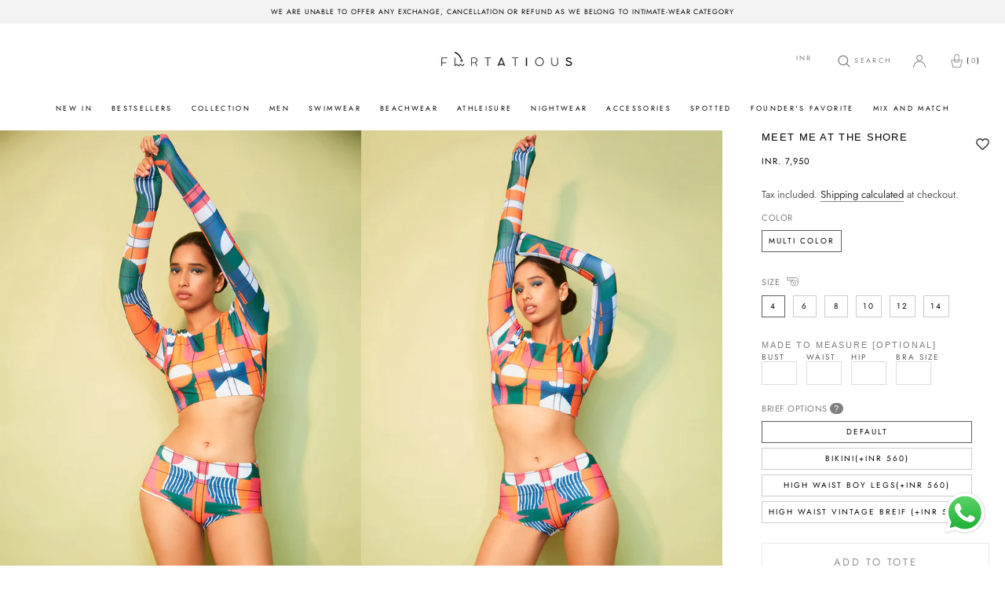

--- FILE ---
content_type: text/html; charset=utf-8
request_url: https://flirtatious.in/products/meet-me-at-the-shore
body_size: 68623
content:
<!doctype html>

<html class="no-js" lang="en">
  <head>
  <!-- Google Tag Manager -->
<script>(function(w,d,s,l,i){w[l]=w[l]||[];w[l].push({'gtm.start':
new Date().getTime(),event:'gtm.js'});var f=d.getElementsByTagName(s)[0],
j=d.createElement(s),dl=l!='dataLayer'?'&l='+l:'';j.async=true;j.src=
'https://www.googletagmanager.com/gtm.js?id='+i+dl;f.parentNode.insertBefore(j,f);
})(window,document,'script','dataLayer','GTM-K8CR66KF');</script>
<!-- End Google Tag Manager -->
    <meta name="facebook-domain-verification" content="4xntx29qum2bzlktf3dksc7uknhnzx" />
    <meta name="google-site-verification" content="jtgzzXlxsQJtqmJJ1fRx03AZ-GuagYbdLwl1bYdj_dg" />

<script>
<!-- Wask Analytics JS Code -->
(function(w, a, s, k) {
const h = w.getElementsByTagName('head')[0];
  k = w.createElement('script');
k.src = a + '?c=' +s;
k.async = 1;
h.appendChild(k);
window.wask_analytics = window.wask_analytics || {};
window.wask_analytics.client_code = s;
})(document, 'https://analytics.wask.co/client/wask.analytics.min.js', '9235d450-afbb-4b14-99a8-4fa3ca0ebb28');
</script>
    
  <link rel="stylesheet" href="https://obscure-escarpment-2240.herokuapp.com/stylesheets/bcpo-front.css">
  <script>var bcpo_product={"id":8007196541146,"title":"Meet me at the shore","handle":"meet-me-at-the-shore","description":"\u003cul\u003e\n\u003cli\u003eDouble layered, Controlled fit.\u003c\/li\u003e\n\u003cli\u003ePad pockets with removable cups.\u003c\/li\u003e\n\u003cli\u003eThis product only includes bikini set.\u003c\/li\u003e\n\u003c\/ul\u003e","published_at":"2023-06-15T17:26:14+05:30","created_at":"2023-06-15T17:26:14+05:30","vendor":"FLIRTATIOUS.IN","type":"1","tags":["Bikini","Brief_Bikini (+INR 560)","Brief_Default","Brief_High Waist Boy Legs (+INR 560)","Brief_High Waist Vintage Brief (+INR 560)","briefOptions","Collection","color_multi","measure","New In","Price_5000-10000","Size_10","Size_12","Size_14","Size_4","Size_6","Size_8","Swimwear","View All Swimwear"],"price":795000,"price_min":795000,"price_max":854400,"available":true,"price_varies":true,"compare_at_price":null,"compare_at_price_min":0,"compare_at_price_max":0,"compare_at_price_varies":false,"variants":[{"id":43958539976922,"title":"Multi Color \/ 4 \/ Default","option1":"Multi Color","option2":"4","option3":"Default","sku":null,"requires_shipping":true,"taxable":false,"featured_image":{"id":39727533064410,"product_id":8007196541146,"position":1,"created_at":"2023-06-15T17:26:43+05:30","updated_at":"2025-05-08T15:22:15+05:30","alt":null,"width":700,"height":1050,"src":"\/\/flirtatious.in\/cdn\/shop\/files\/Untitled-46_56c3b9d5-c58b-43ca-8ef1-91aec0435488.jpg?v=1746697935","variant_ids":[43958539976922,43958540009690,43958540042458,43958540075226,43958540107994,43958540173530,43958540239066,43958540271834,43958540304602,43958540337370,43958540370138,43958540402906,43958540435674,43958540468442,43958540501210,43958540533978,43958540566746,43958540599514,43958540632282,43958540665050,43958540697818,43958540730586,43958540763354,43958540796122]},"available":true,"name":"Meet me at the shore - Multi Color \/ 4 \/ Default","public_title":"Multi Color \/ 4 \/ Default","options":["Multi Color","4","Default"],"price":795000,"weight":1000,"compare_at_price":null,"inventory_management":"shopify","barcode":null,"featured_media":{"alt":null,"id":32349825827034,"position":1,"preview_image":{"aspect_ratio":0.667,"height":1050,"width":700,"src":"\/\/flirtatious.in\/cdn\/shop\/files\/Untitled-46_56c3b9d5-c58b-43ca-8ef1-91aec0435488.jpg?v=1746697935"}},"requires_selling_plan":false,"selling_plan_allocations":[]},{"id":43958540042458,"title":"Multi Color \/ 4 \/ Bikini(+INR 560)","option1":"Multi Color","option2":"4","option3":"Bikini(+INR 560)","sku":null,"requires_shipping":true,"taxable":false,"featured_image":{"id":39727533064410,"product_id":8007196541146,"position":1,"created_at":"2023-06-15T17:26:43+05:30","updated_at":"2025-05-08T15:22:15+05:30","alt":null,"width":700,"height":1050,"src":"\/\/flirtatious.in\/cdn\/shop\/files\/Untitled-46_56c3b9d5-c58b-43ca-8ef1-91aec0435488.jpg?v=1746697935","variant_ids":[43958539976922,43958540009690,43958540042458,43958540075226,43958540107994,43958540173530,43958540239066,43958540271834,43958540304602,43958540337370,43958540370138,43958540402906,43958540435674,43958540468442,43958540501210,43958540533978,43958540566746,43958540599514,43958540632282,43958540665050,43958540697818,43958540730586,43958540763354,43958540796122]},"available":true,"name":"Meet me at the shore - Multi Color \/ 4 \/ Bikini(+INR 560)","public_title":"Multi Color \/ 4 \/ Bikini(+INR 560)","options":["Multi Color","4","Bikini(+INR 560)"],"price":854400,"weight":1000,"compare_at_price":null,"inventory_management":"shopify","barcode":null,"featured_media":{"alt":null,"id":32349825827034,"position":1,"preview_image":{"aspect_ratio":0.667,"height":1050,"width":700,"src":"\/\/flirtatious.in\/cdn\/shop\/files\/Untitled-46_56c3b9d5-c58b-43ca-8ef1-91aec0435488.jpg?v=1746697935"}},"requires_selling_plan":false,"selling_plan_allocations":[]},{"id":43958540009690,"title":"Multi Color \/ 4 \/ High Waist Boy Legs(+INR 560)","option1":"Multi Color","option2":"4","option3":"High Waist Boy Legs(+INR 560)","sku":null,"requires_shipping":true,"taxable":false,"featured_image":{"id":39727533064410,"product_id":8007196541146,"position":1,"created_at":"2023-06-15T17:26:43+05:30","updated_at":"2025-05-08T15:22:15+05:30","alt":null,"width":700,"height":1050,"src":"\/\/flirtatious.in\/cdn\/shop\/files\/Untitled-46_56c3b9d5-c58b-43ca-8ef1-91aec0435488.jpg?v=1746697935","variant_ids":[43958539976922,43958540009690,43958540042458,43958540075226,43958540107994,43958540173530,43958540239066,43958540271834,43958540304602,43958540337370,43958540370138,43958540402906,43958540435674,43958540468442,43958540501210,43958540533978,43958540566746,43958540599514,43958540632282,43958540665050,43958540697818,43958540730586,43958540763354,43958540796122]},"available":true,"name":"Meet me at the shore - Multi Color \/ 4 \/ High Waist Boy Legs(+INR 560)","public_title":"Multi Color \/ 4 \/ High Waist Boy Legs(+INR 560)","options":["Multi Color","4","High Waist Boy Legs(+INR 560)"],"price":854400,"weight":1000,"compare_at_price":null,"inventory_management":"shopify","barcode":null,"featured_media":{"alt":null,"id":32349825827034,"position":1,"preview_image":{"aspect_ratio":0.667,"height":1050,"width":700,"src":"\/\/flirtatious.in\/cdn\/shop\/files\/Untitled-46_56c3b9d5-c58b-43ca-8ef1-91aec0435488.jpg?v=1746697935"}},"requires_selling_plan":false,"selling_plan_allocations":[]},{"id":43958540075226,"title":"Multi Color \/ 4 \/ High Waist Vintage Breif (+INR 560)","option1":"Multi Color","option2":"4","option3":"High Waist Vintage Breif (+INR 560)","sku":null,"requires_shipping":true,"taxable":false,"featured_image":{"id":39727533064410,"product_id":8007196541146,"position":1,"created_at":"2023-06-15T17:26:43+05:30","updated_at":"2025-05-08T15:22:15+05:30","alt":null,"width":700,"height":1050,"src":"\/\/flirtatious.in\/cdn\/shop\/files\/Untitled-46_56c3b9d5-c58b-43ca-8ef1-91aec0435488.jpg?v=1746697935","variant_ids":[43958539976922,43958540009690,43958540042458,43958540075226,43958540107994,43958540173530,43958540239066,43958540271834,43958540304602,43958540337370,43958540370138,43958540402906,43958540435674,43958540468442,43958540501210,43958540533978,43958540566746,43958540599514,43958540632282,43958540665050,43958540697818,43958540730586,43958540763354,43958540796122]},"available":true,"name":"Meet me at the shore - Multi Color \/ 4 \/ High Waist Vintage Breif (+INR 560)","public_title":"Multi Color \/ 4 \/ High Waist Vintage Breif (+INR 560)","options":["Multi Color","4","High Waist Vintage Breif (+INR 560)"],"price":854400,"weight":1000,"compare_at_price":null,"inventory_management":"shopify","barcode":null,"featured_media":{"alt":null,"id":32349825827034,"position":1,"preview_image":{"aspect_ratio":0.667,"height":1050,"width":700,"src":"\/\/flirtatious.in\/cdn\/shop\/files\/Untitled-46_56c3b9d5-c58b-43ca-8ef1-91aec0435488.jpg?v=1746697935"}},"requires_selling_plan":false,"selling_plan_allocations":[]},{"id":43958540107994,"title":"Multi Color \/ 6 \/ Default","option1":"Multi Color","option2":"6","option3":"Default","sku":null,"requires_shipping":true,"taxable":false,"featured_image":{"id":39727533064410,"product_id":8007196541146,"position":1,"created_at":"2023-06-15T17:26:43+05:30","updated_at":"2025-05-08T15:22:15+05:30","alt":null,"width":700,"height":1050,"src":"\/\/flirtatious.in\/cdn\/shop\/files\/Untitled-46_56c3b9d5-c58b-43ca-8ef1-91aec0435488.jpg?v=1746697935","variant_ids":[43958539976922,43958540009690,43958540042458,43958540075226,43958540107994,43958540173530,43958540239066,43958540271834,43958540304602,43958540337370,43958540370138,43958540402906,43958540435674,43958540468442,43958540501210,43958540533978,43958540566746,43958540599514,43958540632282,43958540665050,43958540697818,43958540730586,43958540763354,43958540796122]},"available":true,"name":"Meet me at the shore - Multi Color \/ 6 \/ Default","public_title":"Multi Color \/ 6 \/ Default","options":["Multi Color","6","Default"],"price":795000,"weight":1000,"compare_at_price":null,"inventory_management":"shopify","barcode":null,"featured_media":{"alt":null,"id":32349825827034,"position":1,"preview_image":{"aspect_ratio":0.667,"height":1050,"width":700,"src":"\/\/flirtatious.in\/cdn\/shop\/files\/Untitled-46_56c3b9d5-c58b-43ca-8ef1-91aec0435488.jpg?v=1746697935"}},"requires_selling_plan":false,"selling_plan_allocations":[]},{"id":43958540239066,"title":"Multi Color \/ 6 \/ Bikini(+INR 560)","option1":"Multi Color","option2":"6","option3":"Bikini(+INR 560)","sku":null,"requires_shipping":true,"taxable":false,"featured_image":{"id":39727533064410,"product_id":8007196541146,"position":1,"created_at":"2023-06-15T17:26:43+05:30","updated_at":"2025-05-08T15:22:15+05:30","alt":null,"width":700,"height":1050,"src":"\/\/flirtatious.in\/cdn\/shop\/files\/Untitled-46_56c3b9d5-c58b-43ca-8ef1-91aec0435488.jpg?v=1746697935","variant_ids":[43958539976922,43958540009690,43958540042458,43958540075226,43958540107994,43958540173530,43958540239066,43958540271834,43958540304602,43958540337370,43958540370138,43958540402906,43958540435674,43958540468442,43958540501210,43958540533978,43958540566746,43958540599514,43958540632282,43958540665050,43958540697818,43958540730586,43958540763354,43958540796122]},"available":true,"name":"Meet me at the shore - Multi Color \/ 6 \/ Bikini(+INR 560)","public_title":"Multi Color \/ 6 \/ Bikini(+INR 560)","options":["Multi Color","6","Bikini(+INR 560)"],"price":854400,"weight":1000,"compare_at_price":null,"inventory_management":"shopify","barcode":null,"featured_media":{"alt":null,"id":32349825827034,"position":1,"preview_image":{"aspect_ratio":0.667,"height":1050,"width":700,"src":"\/\/flirtatious.in\/cdn\/shop\/files\/Untitled-46_56c3b9d5-c58b-43ca-8ef1-91aec0435488.jpg?v=1746697935"}},"requires_selling_plan":false,"selling_plan_allocations":[]},{"id":43958540173530,"title":"Multi Color \/ 6 \/ High Waist Boy Legs(+INR 560)","option1":"Multi Color","option2":"6","option3":"High Waist Boy Legs(+INR 560)","sku":null,"requires_shipping":true,"taxable":false,"featured_image":{"id":39727533064410,"product_id":8007196541146,"position":1,"created_at":"2023-06-15T17:26:43+05:30","updated_at":"2025-05-08T15:22:15+05:30","alt":null,"width":700,"height":1050,"src":"\/\/flirtatious.in\/cdn\/shop\/files\/Untitled-46_56c3b9d5-c58b-43ca-8ef1-91aec0435488.jpg?v=1746697935","variant_ids":[43958539976922,43958540009690,43958540042458,43958540075226,43958540107994,43958540173530,43958540239066,43958540271834,43958540304602,43958540337370,43958540370138,43958540402906,43958540435674,43958540468442,43958540501210,43958540533978,43958540566746,43958540599514,43958540632282,43958540665050,43958540697818,43958540730586,43958540763354,43958540796122]},"available":true,"name":"Meet me at the shore - Multi Color \/ 6 \/ High Waist Boy Legs(+INR 560)","public_title":"Multi Color \/ 6 \/ High Waist Boy Legs(+INR 560)","options":["Multi Color","6","High Waist Boy Legs(+INR 560)"],"price":854400,"weight":1000,"compare_at_price":null,"inventory_management":"shopify","barcode":null,"featured_media":{"alt":null,"id":32349825827034,"position":1,"preview_image":{"aspect_ratio":0.667,"height":1050,"width":700,"src":"\/\/flirtatious.in\/cdn\/shop\/files\/Untitled-46_56c3b9d5-c58b-43ca-8ef1-91aec0435488.jpg?v=1746697935"}},"requires_selling_plan":false,"selling_plan_allocations":[]},{"id":43958540271834,"title":"Multi Color \/ 6 \/ High Waist Vintage Breif (+INR 560)","option1":"Multi Color","option2":"6","option3":"High Waist Vintage Breif (+INR 560)","sku":null,"requires_shipping":true,"taxable":false,"featured_image":{"id":39727533064410,"product_id":8007196541146,"position":1,"created_at":"2023-06-15T17:26:43+05:30","updated_at":"2025-05-08T15:22:15+05:30","alt":null,"width":700,"height":1050,"src":"\/\/flirtatious.in\/cdn\/shop\/files\/Untitled-46_56c3b9d5-c58b-43ca-8ef1-91aec0435488.jpg?v=1746697935","variant_ids":[43958539976922,43958540009690,43958540042458,43958540075226,43958540107994,43958540173530,43958540239066,43958540271834,43958540304602,43958540337370,43958540370138,43958540402906,43958540435674,43958540468442,43958540501210,43958540533978,43958540566746,43958540599514,43958540632282,43958540665050,43958540697818,43958540730586,43958540763354,43958540796122]},"available":true,"name":"Meet me at the shore - Multi Color \/ 6 \/ High Waist Vintage Breif (+INR 560)","public_title":"Multi Color \/ 6 \/ High Waist Vintage Breif (+INR 560)","options":["Multi Color","6","High Waist Vintage Breif (+INR 560)"],"price":854400,"weight":1000,"compare_at_price":null,"inventory_management":"shopify","barcode":null,"featured_media":{"alt":null,"id":32349825827034,"position":1,"preview_image":{"aspect_ratio":0.667,"height":1050,"width":700,"src":"\/\/flirtatious.in\/cdn\/shop\/files\/Untitled-46_56c3b9d5-c58b-43ca-8ef1-91aec0435488.jpg?v=1746697935"}},"requires_selling_plan":false,"selling_plan_allocations":[]},{"id":43958540304602,"title":"Multi Color \/ 8 \/ Default","option1":"Multi Color","option2":"8","option3":"Default","sku":null,"requires_shipping":true,"taxable":false,"featured_image":{"id":39727533064410,"product_id":8007196541146,"position":1,"created_at":"2023-06-15T17:26:43+05:30","updated_at":"2025-05-08T15:22:15+05:30","alt":null,"width":700,"height":1050,"src":"\/\/flirtatious.in\/cdn\/shop\/files\/Untitled-46_56c3b9d5-c58b-43ca-8ef1-91aec0435488.jpg?v=1746697935","variant_ids":[43958539976922,43958540009690,43958540042458,43958540075226,43958540107994,43958540173530,43958540239066,43958540271834,43958540304602,43958540337370,43958540370138,43958540402906,43958540435674,43958540468442,43958540501210,43958540533978,43958540566746,43958540599514,43958540632282,43958540665050,43958540697818,43958540730586,43958540763354,43958540796122]},"available":true,"name":"Meet me at the shore - Multi Color \/ 8 \/ Default","public_title":"Multi Color \/ 8 \/ Default","options":["Multi Color","8","Default"],"price":795000,"weight":1000,"compare_at_price":null,"inventory_management":"shopify","barcode":null,"featured_media":{"alt":null,"id":32349825827034,"position":1,"preview_image":{"aspect_ratio":0.667,"height":1050,"width":700,"src":"\/\/flirtatious.in\/cdn\/shop\/files\/Untitled-46_56c3b9d5-c58b-43ca-8ef1-91aec0435488.jpg?v=1746697935"}},"requires_selling_plan":false,"selling_plan_allocations":[]},{"id":43958540370138,"title":"Multi Color \/ 8 \/ Bikini(+INR 560)","option1":"Multi Color","option2":"8","option3":"Bikini(+INR 560)","sku":null,"requires_shipping":true,"taxable":false,"featured_image":{"id":39727533064410,"product_id":8007196541146,"position":1,"created_at":"2023-06-15T17:26:43+05:30","updated_at":"2025-05-08T15:22:15+05:30","alt":null,"width":700,"height":1050,"src":"\/\/flirtatious.in\/cdn\/shop\/files\/Untitled-46_56c3b9d5-c58b-43ca-8ef1-91aec0435488.jpg?v=1746697935","variant_ids":[43958539976922,43958540009690,43958540042458,43958540075226,43958540107994,43958540173530,43958540239066,43958540271834,43958540304602,43958540337370,43958540370138,43958540402906,43958540435674,43958540468442,43958540501210,43958540533978,43958540566746,43958540599514,43958540632282,43958540665050,43958540697818,43958540730586,43958540763354,43958540796122]},"available":true,"name":"Meet me at the shore - Multi Color \/ 8 \/ Bikini(+INR 560)","public_title":"Multi Color \/ 8 \/ Bikini(+INR 560)","options":["Multi Color","8","Bikini(+INR 560)"],"price":854400,"weight":1000,"compare_at_price":null,"inventory_management":"shopify","barcode":null,"featured_media":{"alt":null,"id":32349825827034,"position":1,"preview_image":{"aspect_ratio":0.667,"height":1050,"width":700,"src":"\/\/flirtatious.in\/cdn\/shop\/files\/Untitled-46_56c3b9d5-c58b-43ca-8ef1-91aec0435488.jpg?v=1746697935"}},"requires_selling_plan":false,"selling_plan_allocations":[]},{"id":43958540337370,"title":"Multi Color \/ 8 \/ High Waist Boy Legs(+INR 560)","option1":"Multi Color","option2":"8","option3":"High Waist Boy Legs(+INR 560)","sku":null,"requires_shipping":true,"taxable":false,"featured_image":{"id":39727533064410,"product_id":8007196541146,"position":1,"created_at":"2023-06-15T17:26:43+05:30","updated_at":"2025-05-08T15:22:15+05:30","alt":null,"width":700,"height":1050,"src":"\/\/flirtatious.in\/cdn\/shop\/files\/Untitled-46_56c3b9d5-c58b-43ca-8ef1-91aec0435488.jpg?v=1746697935","variant_ids":[43958539976922,43958540009690,43958540042458,43958540075226,43958540107994,43958540173530,43958540239066,43958540271834,43958540304602,43958540337370,43958540370138,43958540402906,43958540435674,43958540468442,43958540501210,43958540533978,43958540566746,43958540599514,43958540632282,43958540665050,43958540697818,43958540730586,43958540763354,43958540796122]},"available":true,"name":"Meet me at the shore - Multi Color \/ 8 \/ High Waist Boy Legs(+INR 560)","public_title":"Multi Color \/ 8 \/ High Waist Boy Legs(+INR 560)","options":["Multi Color","8","High Waist Boy Legs(+INR 560)"],"price":854400,"weight":1000,"compare_at_price":null,"inventory_management":"shopify","barcode":null,"featured_media":{"alt":null,"id":32349825827034,"position":1,"preview_image":{"aspect_ratio":0.667,"height":1050,"width":700,"src":"\/\/flirtatious.in\/cdn\/shop\/files\/Untitled-46_56c3b9d5-c58b-43ca-8ef1-91aec0435488.jpg?v=1746697935"}},"requires_selling_plan":false,"selling_plan_allocations":[]},{"id":43958540402906,"title":"Multi Color \/ 8 \/ High Waist Vintage Breif (+INR 560)","option1":"Multi Color","option2":"8","option3":"High Waist Vintage Breif (+INR 560)","sku":null,"requires_shipping":true,"taxable":false,"featured_image":{"id":39727533064410,"product_id":8007196541146,"position":1,"created_at":"2023-06-15T17:26:43+05:30","updated_at":"2025-05-08T15:22:15+05:30","alt":null,"width":700,"height":1050,"src":"\/\/flirtatious.in\/cdn\/shop\/files\/Untitled-46_56c3b9d5-c58b-43ca-8ef1-91aec0435488.jpg?v=1746697935","variant_ids":[43958539976922,43958540009690,43958540042458,43958540075226,43958540107994,43958540173530,43958540239066,43958540271834,43958540304602,43958540337370,43958540370138,43958540402906,43958540435674,43958540468442,43958540501210,43958540533978,43958540566746,43958540599514,43958540632282,43958540665050,43958540697818,43958540730586,43958540763354,43958540796122]},"available":true,"name":"Meet me at the shore - Multi Color \/ 8 \/ High Waist Vintage Breif (+INR 560)","public_title":"Multi Color \/ 8 \/ High Waist Vintage Breif (+INR 560)","options":["Multi Color","8","High Waist Vintage Breif (+INR 560)"],"price":854400,"weight":1000,"compare_at_price":null,"inventory_management":"shopify","barcode":null,"featured_media":{"alt":null,"id":32349825827034,"position":1,"preview_image":{"aspect_ratio":0.667,"height":1050,"width":700,"src":"\/\/flirtatious.in\/cdn\/shop\/files\/Untitled-46_56c3b9d5-c58b-43ca-8ef1-91aec0435488.jpg?v=1746697935"}},"requires_selling_plan":false,"selling_plan_allocations":[]},{"id":43958540435674,"title":"Multi Color \/ 10 \/ Default","option1":"Multi Color","option2":"10","option3":"Default","sku":null,"requires_shipping":true,"taxable":false,"featured_image":{"id":39727533064410,"product_id":8007196541146,"position":1,"created_at":"2023-06-15T17:26:43+05:30","updated_at":"2025-05-08T15:22:15+05:30","alt":null,"width":700,"height":1050,"src":"\/\/flirtatious.in\/cdn\/shop\/files\/Untitled-46_56c3b9d5-c58b-43ca-8ef1-91aec0435488.jpg?v=1746697935","variant_ids":[43958539976922,43958540009690,43958540042458,43958540075226,43958540107994,43958540173530,43958540239066,43958540271834,43958540304602,43958540337370,43958540370138,43958540402906,43958540435674,43958540468442,43958540501210,43958540533978,43958540566746,43958540599514,43958540632282,43958540665050,43958540697818,43958540730586,43958540763354,43958540796122]},"available":true,"name":"Meet me at the shore - Multi Color \/ 10 \/ Default","public_title":"Multi Color \/ 10 \/ Default","options":["Multi Color","10","Default"],"price":795000,"weight":1000,"compare_at_price":null,"inventory_management":"shopify","barcode":null,"featured_media":{"alt":null,"id":32349825827034,"position":1,"preview_image":{"aspect_ratio":0.667,"height":1050,"width":700,"src":"\/\/flirtatious.in\/cdn\/shop\/files\/Untitled-46_56c3b9d5-c58b-43ca-8ef1-91aec0435488.jpg?v=1746697935"}},"requires_selling_plan":false,"selling_plan_allocations":[]},{"id":43958540501210,"title":"Multi Color \/ 10 \/ Bikini(+INR 560)","option1":"Multi Color","option2":"10","option3":"Bikini(+INR 560)","sku":null,"requires_shipping":true,"taxable":false,"featured_image":{"id":39727533064410,"product_id":8007196541146,"position":1,"created_at":"2023-06-15T17:26:43+05:30","updated_at":"2025-05-08T15:22:15+05:30","alt":null,"width":700,"height":1050,"src":"\/\/flirtatious.in\/cdn\/shop\/files\/Untitled-46_56c3b9d5-c58b-43ca-8ef1-91aec0435488.jpg?v=1746697935","variant_ids":[43958539976922,43958540009690,43958540042458,43958540075226,43958540107994,43958540173530,43958540239066,43958540271834,43958540304602,43958540337370,43958540370138,43958540402906,43958540435674,43958540468442,43958540501210,43958540533978,43958540566746,43958540599514,43958540632282,43958540665050,43958540697818,43958540730586,43958540763354,43958540796122]},"available":true,"name":"Meet me at the shore - Multi Color \/ 10 \/ Bikini(+INR 560)","public_title":"Multi Color \/ 10 \/ Bikini(+INR 560)","options":["Multi Color","10","Bikini(+INR 560)"],"price":854400,"weight":1000,"compare_at_price":null,"inventory_management":"shopify","barcode":null,"featured_media":{"alt":null,"id":32349825827034,"position":1,"preview_image":{"aspect_ratio":0.667,"height":1050,"width":700,"src":"\/\/flirtatious.in\/cdn\/shop\/files\/Untitled-46_56c3b9d5-c58b-43ca-8ef1-91aec0435488.jpg?v=1746697935"}},"requires_selling_plan":false,"selling_plan_allocations":[]},{"id":43958540468442,"title":"Multi Color \/ 10 \/ High Waist Boy Legs(+INR 560)","option1":"Multi Color","option2":"10","option3":"High Waist Boy Legs(+INR 560)","sku":null,"requires_shipping":true,"taxable":false,"featured_image":{"id":39727533064410,"product_id":8007196541146,"position":1,"created_at":"2023-06-15T17:26:43+05:30","updated_at":"2025-05-08T15:22:15+05:30","alt":null,"width":700,"height":1050,"src":"\/\/flirtatious.in\/cdn\/shop\/files\/Untitled-46_56c3b9d5-c58b-43ca-8ef1-91aec0435488.jpg?v=1746697935","variant_ids":[43958539976922,43958540009690,43958540042458,43958540075226,43958540107994,43958540173530,43958540239066,43958540271834,43958540304602,43958540337370,43958540370138,43958540402906,43958540435674,43958540468442,43958540501210,43958540533978,43958540566746,43958540599514,43958540632282,43958540665050,43958540697818,43958540730586,43958540763354,43958540796122]},"available":true,"name":"Meet me at the shore - Multi Color \/ 10 \/ High Waist Boy Legs(+INR 560)","public_title":"Multi Color \/ 10 \/ High Waist Boy Legs(+INR 560)","options":["Multi Color","10","High Waist Boy Legs(+INR 560)"],"price":854400,"weight":1000,"compare_at_price":null,"inventory_management":"shopify","barcode":null,"featured_media":{"alt":null,"id":32349825827034,"position":1,"preview_image":{"aspect_ratio":0.667,"height":1050,"width":700,"src":"\/\/flirtatious.in\/cdn\/shop\/files\/Untitled-46_56c3b9d5-c58b-43ca-8ef1-91aec0435488.jpg?v=1746697935"}},"requires_selling_plan":false,"selling_plan_allocations":[]},{"id":43958540533978,"title":"Multi Color \/ 10 \/ High Waist Vintage Breif (+INR 560)","option1":"Multi Color","option2":"10","option3":"High Waist Vintage Breif (+INR 560)","sku":null,"requires_shipping":true,"taxable":false,"featured_image":{"id":39727533064410,"product_id":8007196541146,"position":1,"created_at":"2023-06-15T17:26:43+05:30","updated_at":"2025-05-08T15:22:15+05:30","alt":null,"width":700,"height":1050,"src":"\/\/flirtatious.in\/cdn\/shop\/files\/Untitled-46_56c3b9d5-c58b-43ca-8ef1-91aec0435488.jpg?v=1746697935","variant_ids":[43958539976922,43958540009690,43958540042458,43958540075226,43958540107994,43958540173530,43958540239066,43958540271834,43958540304602,43958540337370,43958540370138,43958540402906,43958540435674,43958540468442,43958540501210,43958540533978,43958540566746,43958540599514,43958540632282,43958540665050,43958540697818,43958540730586,43958540763354,43958540796122]},"available":true,"name":"Meet me at the shore - Multi Color \/ 10 \/ High Waist Vintage Breif (+INR 560)","public_title":"Multi Color \/ 10 \/ High Waist Vintage Breif (+INR 560)","options":["Multi Color","10","High Waist Vintage Breif (+INR 560)"],"price":854400,"weight":1000,"compare_at_price":null,"inventory_management":"shopify","barcode":null,"featured_media":{"alt":null,"id":32349825827034,"position":1,"preview_image":{"aspect_ratio":0.667,"height":1050,"width":700,"src":"\/\/flirtatious.in\/cdn\/shop\/files\/Untitled-46_56c3b9d5-c58b-43ca-8ef1-91aec0435488.jpg?v=1746697935"}},"requires_selling_plan":false,"selling_plan_allocations":[]},{"id":43958540566746,"title":"Multi Color \/ 12 \/ Default","option1":"Multi Color","option2":"12","option3":"Default","sku":null,"requires_shipping":true,"taxable":false,"featured_image":{"id":39727533064410,"product_id":8007196541146,"position":1,"created_at":"2023-06-15T17:26:43+05:30","updated_at":"2025-05-08T15:22:15+05:30","alt":null,"width":700,"height":1050,"src":"\/\/flirtatious.in\/cdn\/shop\/files\/Untitled-46_56c3b9d5-c58b-43ca-8ef1-91aec0435488.jpg?v=1746697935","variant_ids":[43958539976922,43958540009690,43958540042458,43958540075226,43958540107994,43958540173530,43958540239066,43958540271834,43958540304602,43958540337370,43958540370138,43958540402906,43958540435674,43958540468442,43958540501210,43958540533978,43958540566746,43958540599514,43958540632282,43958540665050,43958540697818,43958540730586,43958540763354,43958540796122]},"available":true,"name":"Meet me at the shore - Multi Color \/ 12 \/ Default","public_title":"Multi Color \/ 12 \/ Default","options":["Multi Color","12","Default"],"price":795000,"weight":1000,"compare_at_price":null,"inventory_management":"shopify","barcode":null,"featured_media":{"alt":null,"id":32349825827034,"position":1,"preview_image":{"aspect_ratio":0.667,"height":1050,"width":700,"src":"\/\/flirtatious.in\/cdn\/shop\/files\/Untitled-46_56c3b9d5-c58b-43ca-8ef1-91aec0435488.jpg?v=1746697935"}},"requires_selling_plan":false,"selling_plan_allocations":[]},{"id":43958540632282,"title":"Multi Color \/ 12 \/ Bikini(+INR 560)","option1":"Multi Color","option2":"12","option3":"Bikini(+INR 560)","sku":null,"requires_shipping":true,"taxable":false,"featured_image":{"id":39727533064410,"product_id":8007196541146,"position":1,"created_at":"2023-06-15T17:26:43+05:30","updated_at":"2025-05-08T15:22:15+05:30","alt":null,"width":700,"height":1050,"src":"\/\/flirtatious.in\/cdn\/shop\/files\/Untitled-46_56c3b9d5-c58b-43ca-8ef1-91aec0435488.jpg?v=1746697935","variant_ids":[43958539976922,43958540009690,43958540042458,43958540075226,43958540107994,43958540173530,43958540239066,43958540271834,43958540304602,43958540337370,43958540370138,43958540402906,43958540435674,43958540468442,43958540501210,43958540533978,43958540566746,43958540599514,43958540632282,43958540665050,43958540697818,43958540730586,43958540763354,43958540796122]},"available":true,"name":"Meet me at the shore - Multi Color \/ 12 \/ Bikini(+INR 560)","public_title":"Multi Color \/ 12 \/ Bikini(+INR 560)","options":["Multi Color","12","Bikini(+INR 560)"],"price":854400,"weight":1000,"compare_at_price":null,"inventory_management":"shopify","barcode":null,"featured_media":{"alt":null,"id":32349825827034,"position":1,"preview_image":{"aspect_ratio":0.667,"height":1050,"width":700,"src":"\/\/flirtatious.in\/cdn\/shop\/files\/Untitled-46_56c3b9d5-c58b-43ca-8ef1-91aec0435488.jpg?v=1746697935"}},"requires_selling_plan":false,"selling_plan_allocations":[]},{"id":43958540599514,"title":"Multi Color \/ 12 \/ High Waist Boy Legs(+INR 560)","option1":"Multi Color","option2":"12","option3":"High Waist Boy Legs(+INR 560)","sku":null,"requires_shipping":true,"taxable":false,"featured_image":{"id":39727533064410,"product_id":8007196541146,"position":1,"created_at":"2023-06-15T17:26:43+05:30","updated_at":"2025-05-08T15:22:15+05:30","alt":null,"width":700,"height":1050,"src":"\/\/flirtatious.in\/cdn\/shop\/files\/Untitled-46_56c3b9d5-c58b-43ca-8ef1-91aec0435488.jpg?v=1746697935","variant_ids":[43958539976922,43958540009690,43958540042458,43958540075226,43958540107994,43958540173530,43958540239066,43958540271834,43958540304602,43958540337370,43958540370138,43958540402906,43958540435674,43958540468442,43958540501210,43958540533978,43958540566746,43958540599514,43958540632282,43958540665050,43958540697818,43958540730586,43958540763354,43958540796122]},"available":true,"name":"Meet me at the shore - Multi Color \/ 12 \/ High Waist Boy Legs(+INR 560)","public_title":"Multi Color \/ 12 \/ High Waist Boy Legs(+INR 560)","options":["Multi Color","12","High Waist Boy Legs(+INR 560)"],"price":854400,"weight":1000,"compare_at_price":null,"inventory_management":"shopify","barcode":null,"featured_media":{"alt":null,"id":32349825827034,"position":1,"preview_image":{"aspect_ratio":0.667,"height":1050,"width":700,"src":"\/\/flirtatious.in\/cdn\/shop\/files\/Untitled-46_56c3b9d5-c58b-43ca-8ef1-91aec0435488.jpg?v=1746697935"}},"requires_selling_plan":false,"selling_plan_allocations":[]},{"id":43958540665050,"title":"Multi Color \/ 12 \/ High Waist Vintage Breif (+INR 560)","option1":"Multi Color","option2":"12","option3":"High Waist Vintage Breif (+INR 560)","sku":null,"requires_shipping":true,"taxable":false,"featured_image":{"id":39727533064410,"product_id":8007196541146,"position":1,"created_at":"2023-06-15T17:26:43+05:30","updated_at":"2025-05-08T15:22:15+05:30","alt":null,"width":700,"height":1050,"src":"\/\/flirtatious.in\/cdn\/shop\/files\/Untitled-46_56c3b9d5-c58b-43ca-8ef1-91aec0435488.jpg?v=1746697935","variant_ids":[43958539976922,43958540009690,43958540042458,43958540075226,43958540107994,43958540173530,43958540239066,43958540271834,43958540304602,43958540337370,43958540370138,43958540402906,43958540435674,43958540468442,43958540501210,43958540533978,43958540566746,43958540599514,43958540632282,43958540665050,43958540697818,43958540730586,43958540763354,43958540796122]},"available":true,"name":"Meet me at the shore - Multi Color \/ 12 \/ High Waist Vintage Breif (+INR 560)","public_title":"Multi Color \/ 12 \/ High Waist Vintage Breif (+INR 560)","options":["Multi Color","12","High Waist Vintage Breif (+INR 560)"],"price":854400,"weight":1000,"compare_at_price":null,"inventory_management":"shopify","barcode":null,"featured_media":{"alt":null,"id":32349825827034,"position":1,"preview_image":{"aspect_ratio":0.667,"height":1050,"width":700,"src":"\/\/flirtatious.in\/cdn\/shop\/files\/Untitled-46_56c3b9d5-c58b-43ca-8ef1-91aec0435488.jpg?v=1746697935"}},"requires_selling_plan":false,"selling_plan_allocations":[]},{"id":43958540697818,"title":"Multi Color \/ 14 \/ Default","option1":"Multi Color","option2":"14","option3":"Default","sku":null,"requires_shipping":true,"taxable":false,"featured_image":{"id":39727533064410,"product_id":8007196541146,"position":1,"created_at":"2023-06-15T17:26:43+05:30","updated_at":"2025-05-08T15:22:15+05:30","alt":null,"width":700,"height":1050,"src":"\/\/flirtatious.in\/cdn\/shop\/files\/Untitled-46_56c3b9d5-c58b-43ca-8ef1-91aec0435488.jpg?v=1746697935","variant_ids":[43958539976922,43958540009690,43958540042458,43958540075226,43958540107994,43958540173530,43958540239066,43958540271834,43958540304602,43958540337370,43958540370138,43958540402906,43958540435674,43958540468442,43958540501210,43958540533978,43958540566746,43958540599514,43958540632282,43958540665050,43958540697818,43958540730586,43958540763354,43958540796122]},"available":true,"name":"Meet me at the shore - Multi Color \/ 14 \/ Default","public_title":"Multi Color \/ 14 \/ Default","options":["Multi Color","14","Default"],"price":795000,"weight":1000,"compare_at_price":null,"inventory_management":"shopify","barcode":null,"featured_media":{"alt":null,"id":32349825827034,"position":1,"preview_image":{"aspect_ratio":0.667,"height":1050,"width":700,"src":"\/\/flirtatious.in\/cdn\/shop\/files\/Untitled-46_56c3b9d5-c58b-43ca-8ef1-91aec0435488.jpg?v=1746697935"}},"requires_selling_plan":false,"selling_plan_allocations":[]},{"id":43958540763354,"title":"Multi Color \/ 14 \/ Bikini(+INR 560)","option1":"Multi Color","option2":"14","option3":"Bikini(+INR 560)","sku":null,"requires_shipping":true,"taxable":false,"featured_image":{"id":39727533064410,"product_id":8007196541146,"position":1,"created_at":"2023-06-15T17:26:43+05:30","updated_at":"2025-05-08T15:22:15+05:30","alt":null,"width":700,"height":1050,"src":"\/\/flirtatious.in\/cdn\/shop\/files\/Untitled-46_56c3b9d5-c58b-43ca-8ef1-91aec0435488.jpg?v=1746697935","variant_ids":[43958539976922,43958540009690,43958540042458,43958540075226,43958540107994,43958540173530,43958540239066,43958540271834,43958540304602,43958540337370,43958540370138,43958540402906,43958540435674,43958540468442,43958540501210,43958540533978,43958540566746,43958540599514,43958540632282,43958540665050,43958540697818,43958540730586,43958540763354,43958540796122]},"available":true,"name":"Meet me at the shore - Multi Color \/ 14 \/ Bikini(+INR 560)","public_title":"Multi Color \/ 14 \/ Bikini(+INR 560)","options":["Multi Color","14","Bikini(+INR 560)"],"price":854400,"weight":1000,"compare_at_price":null,"inventory_management":"shopify","barcode":null,"featured_media":{"alt":null,"id":32349825827034,"position":1,"preview_image":{"aspect_ratio":0.667,"height":1050,"width":700,"src":"\/\/flirtatious.in\/cdn\/shop\/files\/Untitled-46_56c3b9d5-c58b-43ca-8ef1-91aec0435488.jpg?v=1746697935"}},"requires_selling_plan":false,"selling_plan_allocations":[]},{"id":43958540730586,"title":"Multi Color \/ 14 \/ High Waist Boy Legs(+INR 560)","option1":"Multi Color","option2":"14","option3":"High Waist Boy Legs(+INR 560)","sku":null,"requires_shipping":true,"taxable":false,"featured_image":{"id":39727533064410,"product_id":8007196541146,"position":1,"created_at":"2023-06-15T17:26:43+05:30","updated_at":"2025-05-08T15:22:15+05:30","alt":null,"width":700,"height":1050,"src":"\/\/flirtatious.in\/cdn\/shop\/files\/Untitled-46_56c3b9d5-c58b-43ca-8ef1-91aec0435488.jpg?v=1746697935","variant_ids":[43958539976922,43958540009690,43958540042458,43958540075226,43958540107994,43958540173530,43958540239066,43958540271834,43958540304602,43958540337370,43958540370138,43958540402906,43958540435674,43958540468442,43958540501210,43958540533978,43958540566746,43958540599514,43958540632282,43958540665050,43958540697818,43958540730586,43958540763354,43958540796122]},"available":true,"name":"Meet me at the shore - Multi Color \/ 14 \/ High Waist Boy Legs(+INR 560)","public_title":"Multi Color \/ 14 \/ High Waist Boy Legs(+INR 560)","options":["Multi Color","14","High Waist Boy Legs(+INR 560)"],"price":854400,"weight":1000,"compare_at_price":null,"inventory_management":"shopify","barcode":null,"featured_media":{"alt":null,"id":32349825827034,"position":1,"preview_image":{"aspect_ratio":0.667,"height":1050,"width":700,"src":"\/\/flirtatious.in\/cdn\/shop\/files\/Untitled-46_56c3b9d5-c58b-43ca-8ef1-91aec0435488.jpg?v=1746697935"}},"requires_selling_plan":false,"selling_plan_allocations":[]},{"id":43958540796122,"title":"Multi Color \/ 14 \/ High Waist Vintage Breif (+INR 560)","option1":"Multi Color","option2":"14","option3":"High Waist Vintage Breif (+INR 560)","sku":null,"requires_shipping":true,"taxable":false,"featured_image":{"id":39727533064410,"product_id":8007196541146,"position":1,"created_at":"2023-06-15T17:26:43+05:30","updated_at":"2025-05-08T15:22:15+05:30","alt":null,"width":700,"height":1050,"src":"\/\/flirtatious.in\/cdn\/shop\/files\/Untitled-46_56c3b9d5-c58b-43ca-8ef1-91aec0435488.jpg?v=1746697935","variant_ids":[43958539976922,43958540009690,43958540042458,43958540075226,43958540107994,43958540173530,43958540239066,43958540271834,43958540304602,43958540337370,43958540370138,43958540402906,43958540435674,43958540468442,43958540501210,43958540533978,43958540566746,43958540599514,43958540632282,43958540665050,43958540697818,43958540730586,43958540763354,43958540796122]},"available":true,"name":"Meet me at the shore - Multi Color \/ 14 \/ High Waist Vintage Breif (+INR 560)","public_title":"Multi Color \/ 14 \/ High Waist Vintage Breif (+INR 560)","options":["Multi Color","14","High Waist Vintage Breif (+INR 560)"],"price":854400,"weight":1000,"compare_at_price":null,"inventory_management":"shopify","barcode":null,"featured_media":{"alt":null,"id":32349825827034,"position":1,"preview_image":{"aspect_ratio":0.667,"height":1050,"width":700,"src":"\/\/flirtatious.in\/cdn\/shop\/files\/Untitled-46_56c3b9d5-c58b-43ca-8ef1-91aec0435488.jpg?v=1746697935"}},"requires_selling_plan":false,"selling_plan_allocations":[]}],"images":["\/\/flirtatious.in\/cdn\/shop\/files\/Untitled-46_56c3b9d5-c58b-43ca-8ef1-91aec0435488.jpg?v=1746697935","\/\/flirtatious.in\/cdn\/shop\/files\/Untitled-47_f1a5bc11-1eba-41c5-bedc-51bba789e65c.jpg?v=1746697935","\/\/flirtatious.in\/cdn\/shop\/files\/Untitled-48_bd20fa7f-3887-4c22-89d7-18075d562d68.jpg?v=1746697935"],"featured_image":"\/\/flirtatious.in\/cdn\/shop\/files\/Untitled-46_56c3b9d5-c58b-43ca-8ef1-91aec0435488.jpg?v=1746697935","options":["Color","Size","Brief Options"],"media":[{"alt":null,"id":32349825827034,"position":1,"preview_image":{"aspect_ratio":0.667,"height":1050,"width":700,"src":"\/\/flirtatious.in\/cdn\/shop\/files\/Untitled-46_56c3b9d5-c58b-43ca-8ef1-91aec0435488.jpg?v=1746697935"},"aspect_ratio":0.667,"height":1050,"media_type":"image","src":"\/\/flirtatious.in\/cdn\/shop\/files\/Untitled-46_56c3b9d5-c58b-43ca-8ef1-91aec0435488.jpg?v=1746697935","width":700},{"alt":null,"id":32349825859802,"position":2,"preview_image":{"aspect_ratio":0.667,"height":1050,"width":700,"src":"\/\/flirtatious.in\/cdn\/shop\/files\/Untitled-47_f1a5bc11-1eba-41c5-bedc-51bba789e65c.jpg?v=1746697935"},"aspect_ratio":0.667,"height":1050,"media_type":"image","src":"\/\/flirtatious.in\/cdn\/shop\/files\/Untitled-47_f1a5bc11-1eba-41c5-bedc-51bba789e65c.jpg?v=1746697935","width":700},{"alt":null,"id":32349825892570,"position":3,"preview_image":{"aspect_ratio":0.667,"height":1050,"width":700,"src":"\/\/flirtatious.in\/cdn\/shop\/files\/Untitled-48_bd20fa7f-3887-4c22-89d7-18075d562d68.jpg?v=1746697935"},"aspect_ratio":0.667,"height":1050,"media_type":"image","src":"\/\/flirtatious.in\/cdn\/shop\/files\/Untitled-48_bd20fa7f-3887-4c22-89d7-18075d562d68.jpg?v=1746697935","width":700}],"requires_selling_plan":false,"selling_plan_groups":[],"content":"\u003cul\u003e\n\u003cli\u003eDouble layered, Controlled fit.\u003c\/li\u003e\n\u003cli\u003ePad pockets with removable cups.\u003c\/li\u003e\n\u003cli\u003eThis product only includes bikini set.\u003c\/li\u003e\n\u003c\/ul\u003e"};  var bcpo_settings={"fallback":"default","auto_select":"on","load_main_image":"on","replaceImage":"on","border_style":"square","tooltips":"hide","sold_out_style":"transparent","theme":"light","jumbo_colors":"off","jumbo_images":"off","circle_swatches":"","inventory_style":"amazon","override_ajax":"on","add_price_addons":"off","money_format2":"<span class=money>INR. {{amount}}</span>","money_format_without_currency":"<span class=money>INR. {{amount}}</span>","show_currency":"off","global_auto_image_options":"","global_color_options":"","global_colors":[{"key":"","value":"ecf42f"}],"shop_currency":"INR"};var inventory_quantity = [];inventory_quantity.push(100);inventory_quantity.push(100);inventory_quantity.push(99);inventory_quantity.push(100);inventory_quantity.push(100);inventory_quantity.push(100);inventory_quantity.push(100);inventory_quantity.push(100);inventory_quantity.push(100);inventory_quantity.push(100);inventory_quantity.push(98);inventory_quantity.push(100);inventory_quantity.push(99);inventory_quantity.push(100);inventory_quantity.push(98);inventory_quantity.push(100);inventory_quantity.push(100);inventory_quantity.push(100);inventory_quantity.push(100);inventory_quantity.push(100);inventory_quantity.push(100);inventory_quantity.push(100);inventory_quantity.push(100);inventory_quantity.push(100);if(bcpo_product) { for (var i = 0; i < bcpo_product.variants.length; i += 1) { bcpo_product.variants[i].inventory_quantity = inventory_quantity[i]; }}window.bcpo = window.bcpo || {}; bcpo.cart = {"note":null,"attributes":{},"original_total_price":0,"total_price":0,"total_discount":0,"total_weight":0.0,"item_count":0,"items":[],"requires_shipping":false,"currency":"INR","items_subtotal_price":0,"cart_level_discount_applications":[],"checkout_charge_amount":0}; bcpo.ogFormData = FormData;</script>

    <meta charset="utf-8"> 
    <meta http-equiv="X-UA-Compatible" content="IE=edge,chrome=1">
    <meta name="viewport" content="width=device-width, initial-scale=1.0, height=device-height, minimum-scale=1.0, maximum-scale=1.0">
    <meta name="theme-color" content="">


       <script src="https://cdnjs.cloudflare.com/ajax/libs/jquery/3.2.1/jquery.min.js"></script>
        <!-- Google Tag Manager -->
    
        <script>(function(w,d,s,l,i){w[l]=w[l]||[];w[l].push({'gtm.start':
        new Date().getTime(),event:'gtm.js'});var f=d.getElementsByTagName(s)[0],
        j=d.createElement(s),dl=l!='dataLayer'?'&l='+l:'';j.async=true;j.src=
        'https://www.googletagmanager.com/gtm.js?id='+i+dl;f.parentNode.insertBefore(j,f);
        })(window,document,'script','dataLayer','GTM-5G6K3P7');</script>
    
        <!-- End Google Tag Manager -->
    
        <!-- Global site tag (gtag.js) - Google Analytics -->
        <script async src="https://www.googletagmanager.com/gtag/js?id=G-955G0PGGBG"></script>
        <script>
          window.dataLayer = window.dataLayer || [];
          function gtag(){dataLayer.push(arguments);}
          gtag('js', new Date());

          gtag('config', 'G-955G0PGGBG');
        </script>
    
  <!-- Avada Size Chart Script -->
 
 <script src="//flirtatious.in/cdn/shop/t/31/assets/size-chart-data.js?v=50224694397832953861751883788" defer="defer"></script>

<script>const AVADA_SC_LAST_UPDATE = 1620756623241</script>





<script>const AVADA_SC = {};
          AVADA_SC.product = {"id":8007196541146,"title":"Meet me at the shore","handle":"meet-me-at-the-shore","description":"\u003cul\u003e\n\u003cli\u003eDouble layered, Controlled fit.\u003c\/li\u003e\n\u003cli\u003ePad pockets with removable cups.\u003c\/li\u003e\n\u003cli\u003eThis product only includes bikini set.\u003c\/li\u003e\n\u003c\/ul\u003e","published_at":"2023-06-15T17:26:14+05:30","created_at":"2023-06-15T17:26:14+05:30","vendor":"FLIRTATIOUS.IN","type":"1","tags":["Bikini","Brief_Bikini (+INR 560)","Brief_Default","Brief_High Waist Boy Legs (+INR 560)","Brief_High Waist Vintage Brief (+INR 560)","briefOptions","Collection","color_multi","measure","New In","Price_5000-10000","Size_10","Size_12","Size_14","Size_4","Size_6","Size_8","Swimwear","View All Swimwear"],"price":795000,"price_min":795000,"price_max":854400,"available":true,"price_varies":true,"compare_at_price":null,"compare_at_price_min":0,"compare_at_price_max":0,"compare_at_price_varies":false,"variants":[{"id":43958539976922,"title":"Multi Color \/ 4 \/ Default","option1":"Multi Color","option2":"4","option3":"Default","sku":null,"requires_shipping":true,"taxable":false,"featured_image":{"id":39727533064410,"product_id":8007196541146,"position":1,"created_at":"2023-06-15T17:26:43+05:30","updated_at":"2025-05-08T15:22:15+05:30","alt":null,"width":700,"height":1050,"src":"\/\/flirtatious.in\/cdn\/shop\/files\/Untitled-46_56c3b9d5-c58b-43ca-8ef1-91aec0435488.jpg?v=1746697935","variant_ids":[43958539976922,43958540009690,43958540042458,43958540075226,43958540107994,43958540173530,43958540239066,43958540271834,43958540304602,43958540337370,43958540370138,43958540402906,43958540435674,43958540468442,43958540501210,43958540533978,43958540566746,43958540599514,43958540632282,43958540665050,43958540697818,43958540730586,43958540763354,43958540796122]},"available":true,"name":"Meet me at the shore - Multi Color \/ 4 \/ Default","public_title":"Multi Color \/ 4 \/ Default","options":["Multi Color","4","Default"],"price":795000,"weight":1000,"compare_at_price":null,"inventory_management":"shopify","barcode":null,"featured_media":{"alt":null,"id":32349825827034,"position":1,"preview_image":{"aspect_ratio":0.667,"height":1050,"width":700,"src":"\/\/flirtatious.in\/cdn\/shop\/files\/Untitled-46_56c3b9d5-c58b-43ca-8ef1-91aec0435488.jpg?v=1746697935"}},"requires_selling_plan":false,"selling_plan_allocations":[]},{"id":43958540042458,"title":"Multi Color \/ 4 \/ Bikini(+INR 560)","option1":"Multi Color","option2":"4","option3":"Bikini(+INR 560)","sku":null,"requires_shipping":true,"taxable":false,"featured_image":{"id":39727533064410,"product_id":8007196541146,"position":1,"created_at":"2023-06-15T17:26:43+05:30","updated_at":"2025-05-08T15:22:15+05:30","alt":null,"width":700,"height":1050,"src":"\/\/flirtatious.in\/cdn\/shop\/files\/Untitled-46_56c3b9d5-c58b-43ca-8ef1-91aec0435488.jpg?v=1746697935","variant_ids":[43958539976922,43958540009690,43958540042458,43958540075226,43958540107994,43958540173530,43958540239066,43958540271834,43958540304602,43958540337370,43958540370138,43958540402906,43958540435674,43958540468442,43958540501210,43958540533978,43958540566746,43958540599514,43958540632282,43958540665050,43958540697818,43958540730586,43958540763354,43958540796122]},"available":true,"name":"Meet me at the shore - Multi Color \/ 4 \/ Bikini(+INR 560)","public_title":"Multi Color \/ 4 \/ Bikini(+INR 560)","options":["Multi Color","4","Bikini(+INR 560)"],"price":854400,"weight":1000,"compare_at_price":null,"inventory_management":"shopify","barcode":null,"featured_media":{"alt":null,"id":32349825827034,"position":1,"preview_image":{"aspect_ratio":0.667,"height":1050,"width":700,"src":"\/\/flirtatious.in\/cdn\/shop\/files\/Untitled-46_56c3b9d5-c58b-43ca-8ef1-91aec0435488.jpg?v=1746697935"}},"requires_selling_plan":false,"selling_plan_allocations":[]},{"id":43958540009690,"title":"Multi Color \/ 4 \/ High Waist Boy Legs(+INR 560)","option1":"Multi Color","option2":"4","option3":"High Waist Boy Legs(+INR 560)","sku":null,"requires_shipping":true,"taxable":false,"featured_image":{"id":39727533064410,"product_id":8007196541146,"position":1,"created_at":"2023-06-15T17:26:43+05:30","updated_at":"2025-05-08T15:22:15+05:30","alt":null,"width":700,"height":1050,"src":"\/\/flirtatious.in\/cdn\/shop\/files\/Untitled-46_56c3b9d5-c58b-43ca-8ef1-91aec0435488.jpg?v=1746697935","variant_ids":[43958539976922,43958540009690,43958540042458,43958540075226,43958540107994,43958540173530,43958540239066,43958540271834,43958540304602,43958540337370,43958540370138,43958540402906,43958540435674,43958540468442,43958540501210,43958540533978,43958540566746,43958540599514,43958540632282,43958540665050,43958540697818,43958540730586,43958540763354,43958540796122]},"available":true,"name":"Meet me at the shore - Multi Color \/ 4 \/ High Waist Boy Legs(+INR 560)","public_title":"Multi Color \/ 4 \/ High Waist Boy Legs(+INR 560)","options":["Multi Color","4","High Waist Boy Legs(+INR 560)"],"price":854400,"weight":1000,"compare_at_price":null,"inventory_management":"shopify","barcode":null,"featured_media":{"alt":null,"id":32349825827034,"position":1,"preview_image":{"aspect_ratio":0.667,"height":1050,"width":700,"src":"\/\/flirtatious.in\/cdn\/shop\/files\/Untitled-46_56c3b9d5-c58b-43ca-8ef1-91aec0435488.jpg?v=1746697935"}},"requires_selling_plan":false,"selling_plan_allocations":[]},{"id":43958540075226,"title":"Multi Color \/ 4 \/ High Waist Vintage Breif (+INR 560)","option1":"Multi Color","option2":"4","option3":"High Waist Vintage Breif (+INR 560)","sku":null,"requires_shipping":true,"taxable":false,"featured_image":{"id":39727533064410,"product_id":8007196541146,"position":1,"created_at":"2023-06-15T17:26:43+05:30","updated_at":"2025-05-08T15:22:15+05:30","alt":null,"width":700,"height":1050,"src":"\/\/flirtatious.in\/cdn\/shop\/files\/Untitled-46_56c3b9d5-c58b-43ca-8ef1-91aec0435488.jpg?v=1746697935","variant_ids":[43958539976922,43958540009690,43958540042458,43958540075226,43958540107994,43958540173530,43958540239066,43958540271834,43958540304602,43958540337370,43958540370138,43958540402906,43958540435674,43958540468442,43958540501210,43958540533978,43958540566746,43958540599514,43958540632282,43958540665050,43958540697818,43958540730586,43958540763354,43958540796122]},"available":true,"name":"Meet me at the shore - Multi Color \/ 4 \/ High Waist Vintage Breif (+INR 560)","public_title":"Multi Color \/ 4 \/ High Waist Vintage Breif (+INR 560)","options":["Multi Color","4","High Waist Vintage Breif (+INR 560)"],"price":854400,"weight":1000,"compare_at_price":null,"inventory_management":"shopify","barcode":null,"featured_media":{"alt":null,"id":32349825827034,"position":1,"preview_image":{"aspect_ratio":0.667,"height":1050,"width":700,"src":"\/\/flirtatious.in\/cdn\/shop\/files\/Untitled-46_56c3b9d5-c58b-43ca-8ef1-91aec0435488.jpg?v=1746697935"}},"requires_selling_plan":false,"selling_plan_allocations":[]},{"id":43958540107994,"title":"Multi Color \/ 6 \/ Default","option1":"Multi Color","option2":"6","option3":"Default","sku":null,"requires_shipping":true,"taxable":false,"featured_image":{"id":39727533064410,"product_id":8007196541146,"position":1,"created_at":"2023-06-15T17:26:43+05:30","updated_at":"2025-05-08T15:22:15+05:30","alt":null,"width":700,"height":1050,"src":"\/\/flirtatious.in\/cdn\/shop\/files\/Untitled-46_56c3b9d5-c58b-43ca-8ef1-91aec0435488.jpg?v=1746697935","variant_ids":[43958539976922,43958540009690,43958540042458,43958540075226,43958540107994,43958540173530,43958540239066,43958540271834,43958540304602,43958540337370,43958540370138,43958540402906,43958540435674,43958540468442,43958540501210,43958540533978,43958540566746,43958540599514,43958540632282,43958540665050,43958540697818,43958540730586,43958540763354,43958540796122]},"available":true,"name":"Meet me at the shore - Multi Color \/ 6 \/ Default","public_title":"Multi Color \/ 6 \/ Default","options":["Multi Color","6","Default"],"price":795000,"weight":1000,"compare_at_price":null,"inventory_management":"shopify","barcode":null,"featured_media":{"alt":null,"id":32349825827034,"position":1,"preview_image":{"aspect_ratio":0.667,"height":1050,"width":700,"src":"\/\/flirtatious.in\/cdn\/shop\/files\/Untitled-46_56c3b9d5-c58b-43ca-8ef1-91aec0435488.jpg?v=1746697935"}},"requires_selling_plan":false,"selling_plan_allocations":[]},{"id":43958540239066,"title":"Multi Color \/ 6 \/ Bikini(+INR 560)","option1":"Multi Color","option2":"6","option3":"Bikini(+INR 560)","sku":null,"requires_shipping":true,"taxable":false,"featured_image":{"id":39727533064410,"product_id":8007196541146,"position":1,"created_at":"2023-06-15T17:26:43+05:30","updated_at":"2025-05-08T15:22:15+05:30","alt":null,"width":700,"height":1050,"src":"\/\/flirtatious.in\/cdn\/shop\/files\/Untitled-46_56c3b9d5-c58b-43ca-8ef1-91aec0435488.jpg?v=1746697935","variant_ids":[43958539976922,43958540009690,43958540042458,43958540075226,43958540107994,43958540173530,43958540239066,43958540271834,43958540304602,43958540337370,43958540370138,43958540402906,43958540435674,43958540468442,43958540501210,43958540533978,43958540566746,43958540599514,43958540632282,43958540665050,43958540697818,43958540730586,43958540763354,43958540796122]},"available":true,"name":"Meet me at the shore - Multi Color \/ 6 \/ Bikini(+INR 560)","public_title":"Multi Color \/ 6 \/ Bikini(+INR 560)","options":["Multi Color","6","Bikini(+INR 560)"],"price":854400,"weight":1000,"compare_at_price":null,"inventory_management":"shopify","barcode":null,"featured_media":{"alt":null,"id":32349825827034,"position":1,"preview_image":{"aspect_ratio":0.667,"height":1050,"width":700,"src":"\/\/flirtatious.in\/cdn\/shop\/files\/Untitled-46_56c3b9d5-c58b-43ca-8ef1-91aec0435488.jpg?v=1746697935"}},"requires_selling_plan":false,"selling_plan_allocations":[]},{"id":43958540173530,"title":"Multi Color \/ 6 \/ High Waist Boy Legs(+INR 560)","option1":"Multi Color","option2":"6","option3":"High Waist Boy Legs(+INR 560)","sku":null,"requires_shipping":true,"taxable":false,"featured_image":{"id":39727533064410,"product_id":8007196541146,"position":1,"created_at":"2023-06-15T17:26:43+05:30","updated_at":"2025-05-08T15:22:15+05:30","alt":null,"width":700,"height":1050,"src":"\/\/flirtatious.in\/cdn\/shop\/files\/Untitled-46_56c3b9d5-c58b-43ca-8ef1-91aec0435488.jpg?v=1746697935","variant_ids":[43958539976922,43958540009690,43958540042458,43958540075226,43958540107994,43958540173530,43958540239066,43958540271834,43958540304602,43958540337370,43958540370138,43958540402906,43958540435674,43958540468442,43958540501210,43958540533978,43958540566746,43958540599514,43958540632282,43958540665050,43958540697818,43958540730586,43958540763354,43958540796122]},"available":true,"name":"Meet me at the shore - Multi Color \/ 6 \/ High Waist Boy Legs(+INR 560)","public_title":"Multi Color \/ 6 \/ High Waist Boy Legs(+INR 560)","options":["Multi Color","6","High Waist Boy Legs(+INR 560)"],"price":854400,"weight":1000,"compare_at_price":null,"inventory_management":"shopify","barcode":null,"featured_media":{"alt":null,"id":32349825827034,"position":1,"preview_image":{"aspect_ratio":0.667,"height":1050,"width":700,"src":"\/\/flirtatious.in\/cdn\/shop\/files\/Untitled-46_56c3b9d5-c58b-43ca-8ef1-91aec0435488.jpg?v=1746697935"}},"requires_selling_plan":false,"selling_plan_allocations":[]},{"id":43958540271834,"title":"Multi Color \/ 6 \/ High Waist Vintage Breif (+INR 560)","option1":"Multi Color","option2":"6","option3":"High Waist Vintage Breif (+INR 560)","sku":null,"requires_shipping":true,"taxable":false,"featured_image":{"id":39727533064410,"product_id":8007196541146,"position":1,"created_at":"2023-06-15T17:26:43+05:30","updated_at":"2025-05-08T15:22:15+05:30","alt":null,"width":700,"height":1050,"src":"\/\/flirtatious.in\/cdn\/shop\/files\/Untitled-46_56c3b9d5-c58b-43ca-8ef1-91aec0435488.jpg?v=1746697935","variant_ids":[43958539976922,43958540009690,43958540042458,43958540075226,43958540107994,43958540173530,43958540239066,43958540271834,43958540304602,43958540337370,43958540370138,43958540402906,43958540435674,43958540468442,43958540501210,43958540533978,43958540566746,43958540599514,43958540632282,43958540665050,43958540697818,43958540730586,43958540763354,43958540796122]},"available":true,"name":"Meet me at the shore - Multi Color \/ 6 \/ High Waist Vintage Breif (+INR 560)","public_title":"Multi Color \/ 6 \/ High Waist Vintage Breif (+INR 560)","options":["Multi Color","6","High Waist Vintage Breif (+INR 560)"],"price":854400,"weight":1000,"compare_at_price":null,"inventory_management":"shopify","barcode":null,"featured_media":{"alt":null,"id":32349825827034,"position":1,"preview_image":{"aspect_ratio":0.667,"height":1050,"width":700,"src":"\/\/flirtatious.in\/cdn\/shop\/files\/Untitled-46_56c3b9d5-c58b-43ca-8ef1-91aec0435488.jpg?v=1746697935"}},"requires_selling_plan":false,"selling_plan_allocations":[]},{"id":43958540304602,"title":"Multi Color \/ 8 \/ Default","option1":"Multi Color","option2":"8","option3":"Default","sku":null,"requires_shipping":true,"taxable":false,"featured_image":{"id":39727533064410,"product_id":8007196541146,"position":1,"created_at":"2023-06-15T17:26:43+05:30","updated_at":"2025-05-08T15:22:15+05:30","alt":null,"width":700,"height":1050,"src":"\/\/flirtatious.in\/cdn\/shop\/files\/Untitled-46_56c3b9d5-c58b-43ca-8ef1-91aec0435488.jpg?v=1746697935","variant_ids":[43958539976922,43958540009690,43958540042458,43958540075226,43958540107994,43958540173530,43958540239066,43958540271834,43958540304602,43958540337370,43958540370138,43958540402906,43958540435674,43958540468442,43958540501210,43958540533978,43958540566746,43958540599514,43958540632282,43958540665050,43958540697818,43958540730586,43958540763354,43958540796122]},"available":true,"name":"Meet me at the shore - Multi Color \/ 8 \/ Default","public_title":"Multi Color \/ 8 \/ Default","options":["Multi Color","8","Default"],"price":795000,"weight":1000,"compare_at_price":null,"inventory_management":"shopify","barcode":null,"featured_media":{"alt":null,"id":32349825827034,"position":1,"preview_image":{"aspect_ratio":0.667,"height":1050,"width":700,"src":"\/\/flirtatious.in\/cdn\/shop\/files\/Untitled-46_56c3b9d5-c58b-43ca-8ef1-91aec0435488.jpg?v=1746697935"}},"requires_selling_plan":false,"selling_plan_allocations":[]},{"id":43958540370138,"title":"Multi Color \/ 8 \/ Bikini(+INR 560)","option1":"Multi Color","option2":"8","option3":"Bikini(+INR 560)","sku":null,"requires_shipping":true,"taxable":false,"featured_image":{"id":39727533064410,"product_id":8007196541146,"position":1,"created_at":"2023-06-15T17:26:43+05:30","updated_at":"2025-05-08T15:22:15+05:30","alt":null,"width":700,"height":1050,"src":"\/\/flirtatious.in\/cdn\/shop\/files\/Untitled-46_56c3b9d5-c58b-43ca-8ef1-91aec0435488.jpg?v=1746697935","variant_ids":[43958539976922,43958540009690,43958540042458,43958540075226,43958540107994,43958540173530,43958540239066,43958540271834,43958540304602,43958540337370,43958540370138,43958540402906,43958540435674,43958540468442,43958540501210,43958540533978,43958540566746,43958540599514,43958540632282,43958540665050,43958540697818,43958540730586,43958540763354,43958540796122]},"available":true,"name":"Meet me at the shore - Multi Color \/ 8 \/ Bikini(+INR 560)","public_title":"Multi Color \/ 8 \/ Bikini(+INR 560)","options":["Multi Color","8","Bikini(+INR 560)"],"price":854400,"weight":1000,"compare_at_price":null,"inventory_management":"shopify","barcode":null,"featured_media":{"alt":null,"id":32349825827034,"position":1,"preview_image":{"aspect_ratio":0.667,"height":1050,"width":700,"src":"\/\/flirtatious.in\/cdn\/shop\/files\/Untitled-46_56c3b9d5-c58b-43ca-8ef1-91aec0435488.jpg?v=1746697935"}},"requires_selling_plan":false,"selling_plan_allocations":[]},{"id":43958540337370,"title":"Multi Color \/ 8 \/ High Waist Boy Legs(+INR 560)","option1":"Multi Color","option2":"8","option3":"High Waist Boy Legs(+INR 560)","sku":null,"requires_shipping":true,"taxable":false,"featured_image":{"id":39727533064410,"product_id":8007196541146,"position":1,"created_at":"2023-06-15T17:26:43+05:30","updated_at":"2025-05-08T15:22:15+05:30","alt":null,"width":700,"height":1050,"src":"\/\/flirtatious.in\/cdn\/shop\/files\/Untitled-46_56c3b9d5-c58b-43ca-8ef1-91aec0435488.jpg?v=1746697935","variant_ids":[43958539976922,43958540009690,43958540042458,43958540075226,43958540107994,43958540173530,43958540239066,43958540271834,43958540304602,43958540337370,43958540370138,43958540402906,43958540435674,43958540468442,43958540501210,43958540533978,43958540566746,43958540599514,43958540632282,43958540665050,43958540697818,43958540730586,43958540763354,43958540796122]},"available":true,"name":"Meet me at the shore - Multi Color \/ 8 \/ High Waist Boy Legs(+INR 560)","public_title":"Multi Color \/ 8 \/ High Waist Boy Legs(+INR 560)","options":["Multi Color","8","High Waist Boy Legs(+INR 560)"],"price":854400,"weight":1000,"compare_at_price":null,"inventory_management":"shopify","barcode":null,"featured_media":{"alt":null,"id":32349825827034,"position":1,"preview_image":{"aspect_ratio":0.667,"height":1050,"width":700,"src":"\/\/flirtatious.in\/cdn\/shop\/files\/Untitled-46_56c3b9d5-c58b-43ca-8ef1-91aec0435488.jpg?v=1746697935"}},"requires_selling_plan":false,"selling_plan_allocations":[]},{"id":43958540402906,"title":"Multi Color \/ 8 \/ High Waist Vintage Breif (+INR 560)","option1":"Multi Color","option2":"8","option3":"High Waist Vintage Breif (+INR 560)","sku":null,"requires_shipping":true,"taxable":false,"featured_image":{"id":39727533064410,"product_id":8007196541146,"position":1,"created_at":"2023-06-15T17:26:43+05:30","updated_at":"2025-05-08T15:22:15+05:30","alt":null,"width":700,"height":1050,"src":"\/\/flirtatious.in\/cdn\/shop\/files\/Untitled-46_56c3b9d5-c58b-43ca-8ef1-91aec0435488.jpg?v=1746697935","variant_ids":[43958539976922,43958540009690,43958540042458,43958540075226,43958540107994,43958540173530,43958540239066,43958540271834,43958540304602,43958540337370,43958540370138,43958540402906,43958540435674,43958540468442,43958540501210,43958540533978,43958540566746,43958540599514,43958540632282,43958540665050,43958540697818,43958540730586,43958540763354,43958540796122]},"available":true,"name":"Meet me at the shore - Multi Color \/ 8 \/ High Waist Vintage Breif (+INR 560)","public_title":"Multi Color \/ 8 \/ High Waist Vintage Breif (+INR 560)","options":["Multi Color","8","High Waist Vintage Breif (+INR 560)"],"price":854400,"weight":1000,"compare_at_price":null,"inventory_management":"shopify","barcode":null,"featured_media":{"alt":null,"id":32349825827034,"position":1,"preview_image":{"aspect_ratio":0.667,"height":1050,"width":700,"src":"\/\/flirtatious.in\/cdn\/shop\/files\/Untitled-46_56c3b9d5-c58b-43ca-8ef1-91aec0435488.jpg?v=1746697935"}},"requires_selling_plan":false,"selling_plan_allocations":[]},{"id":43958540435674,"title":"Multi Color \/ 10 \/ Default","option1":"Multi Color","option2":"10","option3":"Default","sku":null,"requires_shipping":true,"taxable":false,"featured_image":{"id":39727533064410,"product_id":8007196541146,"position":1,"created_at":"2023-06-15T17:26:43+05:30","updated_at":"2025-05-08T15:22:15+05:30","alt":null,"width":700,"height":1050,"src":"\/\/flirtatious.in\/cdn\/shop\/files\/Untitled-46_56c3b9d5-c58b-43ca-8ef1-91aec0435488.jpg?v=1746697935","variant_ids":[43958539976922,43958540009690,43958540042458,43958540075226,43958540107994,43958540173530,43958540239066,43958540271834,43958540304602,43958540337370,43958540370138,43958540402906,43958540435674,43958540468442,43958540501210,43958540533978,43958540566746,43958540599514,43958540632282,43958540665050,43958540697818,43958540730586,43958540763354,43958540796122]},"available":true,"name":"Meet me at the shore - Multi Color \/ 10 \/ Default","public_title":"Multi Color \/ 10 \/ Default","options":["Multi Color","10","Default"],"price":795000,"weight":1000,"compare_at_price":null,"inventory_management":"shopify","barcode":null,"featured_media":{"alt":null,"id":32349825827034,"position":1,"preview_image":{"aspect_ratio":0.667,"height":1050,"width":700,"src":"\/\/flirtatious.in\/cdn\/shop\/files\/Untitled-46_56c3b9d5-c58b-43ca-8ef1-91aec0435488.jpg?v=1746697935"}},"requires_selling_plan":false,"selling_plan_allocations":[]},{"id":43958540501210,"title":"Multi Color \/ 10 \/ Bikini(+INR 560)","option1":"Multi Color","option2":"10","option3":"Bikini(+INR 560)","sku":null,"requires_shipping":true,"taxable":false,"featured_image":{"id":39727533064410,"product_id":8007196541146,"position":1,"created_at":"2023-06-15T17:26:43+05:30","updated_at":"2025-05-08T15:22:15+05:30","alt":null,"width":700,"height":1050,"src":"\/\/flirtatious.in\/cdn\/shop\/files\/Untitled-46_56c3b9d5-c58b-43ca-8ef1-91aec0435488.jpg?v=1746697935","variant_ids":[43958539976922,43958540009690,43958540042458,43958540075226,43958540107994,43958540173530,43958540239066,43958540271834,43958540304602,43958540337370,43958540370138,43958540402906,43958540435674,43958540468442,43958540501210,43958540533978,43958540566746,43958540599514,43958540632282,43958540665050,43958540697818,43958540730586,43958540763354,43958540796122]},"available":true,"name":"Meet me at the shore - Multi Color \/ 10 \/ Bikini(+INR 560)","public_title":"Multi Color \/ 10 \/ Bikini(+INR 560)","options":["Multi Color","10","Bikini(+INR 560)"],"price":854400,"weight":1000,"compare_at_price":null,"inventory_management":"shopify","barcode":null,"featured_media":{"alt":null,"id":32349825827034,"position":1,"preview_image":{"aspect_ratio":0.667,"height":1050,"width":700,"src":"\/\/flirtatious.in\/cdn\/shop\/files\/Untitled-46_56c3b9d5-c58b-43ca-8ef1-91aec0435488.jpg?v=1746697935"}},"requires_selling_plan":false,"selling_plan_allocations":[]},{"id":43958540468442,"title":"Multi Color \/ 10 \/ High Waist Boy Legs(+INR 560)","option1":"Multi Color","option2":"10","option3":"High Waist Boy Legs(+INR 560)","sku":null,"requires_shipping":true,"taxable":false,"featured_image":{"id":39727533064410,"product_id":8007196541146,"position":1,"created_at":"2023-06-15T17:26:43+05:30","updated_at":"2025-05-08T15:22:15+05:30","alt":null,"width":700,"height":1050,"src":"\/\/flirtatious.in\/cdn\/shop\/files\/Untitled-46_56c3b9d5-c58b-43ca-8ef1-91aec0435488.jpg?v=1746697935","variant_ids":[43958539976922,43958540009690,43958540042458,43958540075226,43958540107994,43958540173530,43958540239066,43958540271834,43958540304602,43958540337370,43958540370138,43958540402906,43958540435674,43958540468442,43958540501210,43958540533978,43958540566746,43958540599514,43958540632282,43958540665050,43958540697818,43958540730586,43958540763354,43958540796122]},"available":true,"name":"Meet me at the shore - Multi Color \/ 10 \/ High Waist Boy Legs(+INR 560)","public_title":"Multi Color \/ 10 \/ High Waist Boy Legs(+INR 560)","options":["Multi Color","10","High Waist Boy Legs(+INR 560)"],"price":854400,"weight":1000,"compare_at_price":null,"inventory_management":"shopify","barcode":null,"featured_media":{"alt":null,"id":32349825827034,"position":1,"preview_image":{"aspect_ratio":0.667,"height":1050,"width":700,"src":"\/\/flirtatious.in\/cdn\/shop\/files\/Untitled-46_56c3b9d5-c58b-43ca-8ef1-91aec0435488.jpg?v=1746697935"}},"requires_selling_plan":false,"selling_plan_allocations":[]},{"id":43958540533978,"title":"Multi Color \/ 10 \/ High Waist Vintage Breif (+INR 560)","option1":"Multi Color","option2":"10","option3":"High Waist Vintage Breif (+INR 560)","sku":null,"requires_shipping":true,"taxable":false,"featured_image":{"id":39727533064410,"product_id":8007196541146,"position":1,"created_at":"2023-06-15T17:26:43+05:30","updated_at":"2025-05-08T15:22:15+05:30","alt":null,"width":700,"height":1050,"src":"\/\/flirtatious.in\/cdn\/shop\/files\/Untitled-46_56c3b9d5-c58b-43ca-8ef1-91aec0435488.jpg?v=1746697935","variant_ids":[43958539976922,43958540009690,43958540042458,43958540075226,43958540107994,43958540173530,43958540239066,43958540271834,43958540304602,43958540337370,43958540370138,43958540402906,43958540435674,43958540468442,43958540501210,43958540533978,43958540566746,43958540599514,43958540632282,43958540665050,43958540697818,43958540730586,43958540763354,43958540796122]},"available":true,"name":"Meet me at the shore - Multi Color \/ 10 \/ High Waist Vintage Breif (+INR 560)","public_title":"Multi Color \/ 10 \/ High Waist Vintage Breif (+INR 560)","options":["Multi Color","10","High Waist Vintage Breif (+INR 560)"],"price":854400,"weight":1000,"compare_at_price":null,"inventory_management":"shopify","barcode":null,"featured_media":{"alt":null,"id":32349825827034,"position":1,"preview_image":{"aspect_ratio":0.667,"height":1050,"width":700,"src":"\/\/flirtatious.in\/cdn\/shop\/files\/Untitled-46_56c3b9d5-c58b-43ca-8ef1-91aec0435488.jpg?v=1746697935"}},"requires_selling_plan":false,"selling_plan_allocations":[]},{"id":43958540566746,"title":"Multi Color \/ 12 \/ Default","option1":"Multi Color","option2":"12","option3":"Default","sku":null,"requires_shipping":true,"taxable":false,"featured_image":{"id":39727533064410,"product_id":8007196541146,"position":1,"created_at":"2023-06-15T17:26:43+05:30","updated_at":"2025-05-08T15:22:15+05:30","alt":null,"width":700,"height":1050,"src":"\/\/flirtatious.in\/cdn\/shop\/files\/Untitled-46_56c3b9d5-c58b-43ca-8ef1-91aec0435488.jpg?v=1746697935","variant_ids":[43958539976922,43958540009690,43958540042458,43958540075226,43958540107994,43958540173530,43958540239066,43958540271834,43958540304602,43958540337370,43958540370138,43958540402906,43958540435674,43958540468442,43958540501210,43958540533978,43958540566746,43958540599514,43958540632282,43958540665050,43958540697818,43958540730586,43958540763354,43958540796122]},"available":true,"name":"Meet me at the shore - Multi Color \/ 12 \/ Default","public_title":"Multi Color \/ 12 \/ Default","options":["Multi Color","12","Default"],"price":795000,"weight":1000,"compare_at_price":null,"inventory_management":"shopify","barcode":null,"featured_media":{"alt":null,"id":32349825827034,"position":1,"preview_image":{"aspect_ratio":0.667,"height":1050,"width":700,"src":"\/\/flirtatious.in\/cdn\/shop\/files\/Untitled-46_56c3b9d5-c58b-43ca-8ef1-91aec0435488.jpg?v=1746697935"}},"requires_selling_plan":false,"selling_plan_allocations":[]},{"id":43958540632282,"title":"Multi Color \/ 12 \/ Bikini(+INR 560)","option1":"Multi Color","option2":"12","option3":"Bikini(+INR 560)","sku":null,"requires_shipping":true,"taxable":false,"featured_image":{"id":39727533064410,"product_id":8007196541146,"position":1,"created_at":"2023-06-15T17:26:43+05:30","updated_at":"2025-05-08T15:22:15+05:30","alt":null,"width":700,"height":1050,"src":"\/\/flirtatious.in\/cdn\/shop\/files\/Untitled-46_56c3b9d5-c58b-43ca-8ef1-91aec0435488.jpg?v=1746697935","variant_ids":[43958539976922,43958540009690,43958540042458,43958540075226,43958540107994,43958540173530,43958540239066,43958540271834,43958540304602,43958540337370,43958540370138,43958540402906,43958540435674,43958540468442,43958540501210,43958540533978,43958540566746,43958540599514,43958540632282,43958540665050,43958540697818,43958540730586,43958540763354,43958540796122]},"available":true,"name":"Meet me at the shore - Multi Color \/ 12 \/ Bikini(+INR 560)","public_title":"Multi Color \/ 12 \/ Bikini(+INR 560)","options":["Multi Color","12","Bikini(+INR 560)"],"price":854400,"weight":1000,"compare_at_price":null,"inventory_management":"shopify","barcode":null,"featured_media":{"alt":null,"id":32349825827034,"position":1,"preview_image":{"aspect_ratio":0.667,"height":1050,"width":700,"src":"\/\/flirtatious.in\/cdn\/shop\/files\/Untitled-46_56c3b9d5-c58b-43ca-8ef1-91aec0435488.jpg?v=1746697935"}},"requires_selling_plan":false,"selling_plan_allocations":[]},{"id":43958540599514,"title":"Multi Color \/ 12 \/ High Waist Boy Legs(+INR 560)","option1":"Multi Color","option2":"12","option3":"High Waist Boy Legs(+INR 560)","sku":null,"requires_shipping":true,"taxable":false,"featured_image":{"id":39727533064410,"product_id":8007196541146,"position":1,"created_at":"2023-06-15T17:26:43+05:30","updated_at":"2025-05-08T15:22:15+05:30","alt":null,"width":700,"height":1050,"src":"\/\/flirtatious.in\/cdn\/shop\/files\/Untitled-46_56c3b9d5-c58b-43ca-8ef1-91aec0435488.jpg?v=1746697935","variant_ids":[43958539976922,43958540009690,43958540042458,43958540075226,43958540107994,43958540173530,43958540239066,43958540271834,43958540304602,43958540337370,43958540370138,43958540402906,43958540435674,43958540468442,43958540501210,43958540533978,43958540566746,43958540599514,43958540632282,43958540665050,43958540697818,43958540730586,43958540763354,43958540796122]},"available":true,"name":"Meet me at the shore - Multi Color \/ 12 \/ High Waist Boy Legs(+INR 560)","public_title":"Multi Color \/ 12 \/ High Waist Boy Legs(+INR 560)","options":["Multi Color","12","High Waist Boy Legs(+INR 560)"],"price":854400,"weight":1000,"compare_at_price":null,"inventory_management":"shopify","barcode":null,"featured_media":{"alt":null,"id":32349825827034,"position":1,"preview_image":{"aspect_ratio":0.667,"height":1050,"width":700,"src":"\/\/flirtatious.in\/cdn\/shop\/files\/Untitled-46_56c3b9d5-c58b-43ca-8ef1-91aec0435488.jpg?v=1746697935"}},"requires_selling_plan":false,"selling_plan_allocations":[]},{"id":43958540665050,"title":"Multi Color \/ 12 \/ High Waist Vintage Breif (+INR 560)","option1":"Multi Color","option2":"12","option3":"High Waist Vintage Breif (+INR 560)","sku":null,"requires_shipping":true,"taxable":false,"featured_image":{"id":39727533064410,"product_id":8007196541146,"position":1,"created_at":"2023-06-15T17:26:43+05:30","updated_at":"2025-05-08T15:22:15+05:30","alt":null,"width":700,"height":1050,"src":"\/\/flirtatious.in\/cdn\/shop\/files\/Untitled-46_56c3b9d5-c58b-43ca-8ef1-91aec0435488.jpg?v=1746697935","variant_ids":[43958539976922,43958540009690,43958540042458,43958540075226,43958540107994,43958540173530,43958540239066,43958540271834,43958540304602,43958540337370,43958540370138,43958540402906,43958540435674,43958540468442,43958540501210,43958540533978,43958540566746,43958540599514,43958540632282,43958540665050,43958540697818,43958540730586,43958540763354,43958540796122]},"available":true,"name":"Meet me at the shore - Multi Color \/ 12 \/ High Waist Vintage Breif (+INR 560)","public_title":"Multi Color \/ 12 \/ High Waist Vintage Breif (+INR 560)","options":["Multi Color","12","High Waist Vintage Breif (+INR 560)"],"price":854400,"weight":1000,"compare_at_price":null,"inventory_management":"shopify","barcode":null,"featured_media":{"alt":null,"id":32349825827034,"position":1,"preview_image":{"aspect_ratio":0.667,"height":1050,"width":700,"src":"\/\/flirtatious.in\/cdn\/shop\/files\/Untitled-46_56c3b9d5-c58b-43ca-8ef1-91aec0435488.jpg?v=1746697935"}},"requires_selling_plan":false,"selling_plan_allocations":[]},{"id":43958540697818,"title":"Multi Color \/ 14 \/ Default","option1":"Multi Color","option2":"14","option3":"Default","sku":null,"requires_shipping":true,"taxable":false,"featured_image":{"id":39727533064410,"product_id":8007196541146,"position":1,"created_at":"2023-06-15T17:26:43+05:30","updated_at":"2025-05-08T15:22:15+05:30","alt":null,"width":700,"height":1050,"src":"\/\/flirtatious.in\/cdn\/shop\/files\/Untitled-46_56c3b9d5-c58b-43ca-8ef1-91aec0435488.jpg?v=1746697935","variant_ids":[43958539976922,43958540009690,43958540042458,43958540075226,43958540107994,43958540173530,43958540239066,43958540271834,43958540304602,43958540337370,43958540370138,43958540402906,43958540435674,43958540468442,43958540501210,43958540533978,43958540566746,43958540599514,43958540632282,43958540665050,43958540697818,43958540730586,43958540763354,43958540796122]},"available":true,"name":"Meet me at the shore - Multi Color \/ 14 \/ Default","public_title":"Multi Color \/ 14 \/ Default","options":["Multi Color","14","Default"],"price":795000,"weight":1000,"compare_at_price":null,"inventory_management":"shopify","barcode":null,"featured_media":{"alt":null,"id":32349825827034,"position":1,"preview_image":{"aspect_ratio":0.667,"height":1050,"width":700,"src":"\/\/flirtatious.in\/cdn\/shop\/files\/Untitled-46_56c3b9d5-c58b-43ca-8ef1-91aec0435488.jpg?v=1746697935"}},"requires_selling_plan":false,"selling_plan_allocations":[]},{"id":43958540763354,"title":"Multi Color \/ 14 \/ Bikini(+INR 560)","option1":"Multi Color","option2":"14","option3":"Bikini(+INR 560)","sku":null,"requires_shipping":true,"taxable":false,"featured_image":{"id":39727533064410,"product_id":8007196541146,"position":1,"created_at":"2023-06-15T17:26:43+05:30","updated_at":"2025-05-08T15:22:15+05:30","alt":null,"width":700,"height":1050,"src":"\/\/flirtatious.in\/cdn\/shop\/files\/Untitled-46_56c3b9d5-c58b-43ca-8ef1-91aec0435488.jpg?v=1746697935","variant_ids":[43958539976922,43958540009690,43958540042458,43958540075226,43958540107994,43958540173530,43958540239066,43958540271834,43958540304602,43958540337370,43958540370138,43958540402906,43958540435674,43958540468442,43958540501210,43958540533978,43958540566746,43958540599514,43958540632282,43958540665050,43958540697818,43958540730586,43958540763354,43958540796122]},"available":true,"name":"Meet me at the shore - Multi Color \/ 14 \/ Bikini(+INR 560)","public_title":"Multi Color \/ 14 \/ Bikini(+INR 560)","options":["Multi Color","14","Bikini(+INR 560)"],"price":854400,"weight":1000,"compare_at_price":null,"inventory_management":"shopify","barcode":null,"featured_media":{"alt":null,"id":32349825827034,"position":1,"preview_image":{"aspect_ratio":0.667,"height":1050,"width":700,"src":"\/\/flirtatious.in\/cdn\/shop\/files\/Untitled-46_56c3b9d5-c58b-43ca-8ef1-91aec0435488.jpg?v=1746697935"}},"requires_selling_plan":false,"selling_plan_allocations":[]},{"id":43958540730586,"title":"Multi Color \/ 14 \/ High Waist Boy Legs(+INR 560)","option1":"Multi Color","option2":"14","option3":"High Waist Boy Legs(+INR 560)","sku":null,"requires_shipping":true,"taxable":false,"featured_image":{"id":39727533064410,"product_id":8007196541146,"position":1,"created_at":"2023-06-15T17:26:43+05:30","updated_at":"2025-05-08T15:22:15+05:30","alt":null,"width":700,"height":1050,"src":"\/\/flirtatious.in\/cdn\/shop\/files\/Untitled-46_56c3b9d5-c58b-43ca-8ef1-91aec0435488.jpg?v=1746697935","variant_ids":[43958539976922,43958540009690,43958540042458,43958540075226,43958540107994,43958540173530,43958540239066,43958540271834,43958540304602,43958540337370,43958540370138,43958540402906,43958540435674,43958540468442,43958540501210,43958540533978,43958540566746,43958540599514,43958540632282,43958540665050,43958540697818,43958540730586,43958540763354,43958540796122]},"available":true,"name":"Meet me at the shore - Multi Color \/ 14 \/ High Waist Boy Legs(+INR 560)","public_title":"Multi Color \/ 14 \/ High Waist Boy Legs(+INR 560)","options":["Multi Color","14","High Waist Boy Legs(+INR 560)"],"price":854400,"weight":1000,"compare_at_price":null,"inventory_management":"shopify","barcode":null,"featured_media":{"alt":null,"id":32349825827034,"position":1,"preview_image":{"aspect_ratio":0.667,"height":1050,"width":700,"src":"\/\/flirtatious.in\/cdn\/shop\/files\/Untitled-46_56c3b9d5-c58b-43ca-8ef1-91aec0435488.jpg?v=1746697935"}},"requires_selling_plan":false,"selling_plan_allocations":[]},{"id":43958540796122,"title":"Multi Color \/ 14 \/ High Waist Vintage Breif (+INR 560)","option1":"Multi Color","option2":"14","option3":"High Waist Vintage Breif (+INR 560)","sku":null,"requires_shipping":true,"taxable":false,"featured_image":{"id":39727533064410,"product_id":8007196541146,"position":1,"created_at":"2023-06-15T17:26:43+05:30","updated_at":"2025-05-08T15:22:15+05:30","alt":null,"width":700,"height":1050,"src":"\/\/flirtatious.in\/cdn\/shop\/files\/Untitled-46_56c3b9d5-c58b-43ca-8ef1-91aec0435488.jpg?v=1746697935","variant_ids":[43958539976922,43958540009690,43958540042458,43958540075226,43958540107994,43958540173530,43958540239066,43958540271834,43958540304602,43958540337370,43958540370138,43958540402906,43958540435674,43958540468442,43958540501210,43958540533978,43958540566746,43958540599514,43958540632282,43958540665050,43958540697818,43958540730586,43958540763354,43958540796122]},"available":true,"name":"Meet me at the shore - Multi Color \/ 14 \/ High Waist Vintage Breif (+INR 560)","public_title":"Multi Color \/ 14 \/ High Waist Vintage Breif (+INR 560)","options":["Multi Color","14","High Waist Vintage Breif (+INR 560)"],"price":854400,"weight":1000,"compare_at_price":null,"inventory_management":"shopify","barcode":null,"featured_media":{"alt":null,"id":32349825827034,"position":1,"preview_image":{"aspect_ratio":0.667,"height":1050,"width":700,"src":"\/\/flirtatious.in\/cdn\/shop\/files\/Untitled-46_56c3b9d5-c58b-43ca-8ef1-91aec0435488.jpg?v=1746697935"}},"requires_selling_plan":false,"selling_plan_allocations":[]}],"images":["\/\/flirtatious.in\/cdn\/shop\/files\/Untitled-46_56c3b9d5-c58b-43ca-8ef1-91aec0435488.jpg?v=1746697935","\/\/flirtatious.in\/cdn\/shop\/files\/Untitled-47_f1a5bc11-1eba-41c5-bedc-51bba789e65c.jpg?v=1746697935","\/\/flirtatious.in\/cdn\/shop\/files\/Untitled-48_bd20fa7f-3887-4c22-89d7-18075d562d68.jpg?v=1746697935"],"featured_image":"\/\/flirtatious.in\/cdn\/shop\/files\/Untitled-46_56c3b9d5-c58b-43ca-8ef1-91aec0435488.jpg?v=1746697935","options":["Color","Size","Brief Options"],"media":[{"alt":null,"id":32349825827034,"position":1,"preview_image":{"aspect_ratio":0.667,"height":1050,"width":700,"src":"\/\/flirtatious.in\/cdn\/shop\/files\/Untitled-46_56c3b9d5-c58b-43ca-8ef1-91aec0435488.jpg?v=1746697935"},"aspect_ratio":0.667,"height":1050,"media_type":"image","src":"\/\/flirtatious.in\/cdn\/shop\/files\/Untitled-46_56c3b9d5-c58b-43ca-8ef1-91aec0435488.jpg?v=1746697935","width":700},{"alt":null,"id":32349825859802,"position":2,"preview_image":{"aspect_ratio":0.667,"height":1050,"width":700,"src":"\/\/flirtatious.in\/cdn\/shop\/files\/Untitled-47_f1a5bc11-1eba-41c5-bedc-51bba789e65c.jpg?v=1746697935"},"aspect_ratio":0.667,"height":1050,"media_type":"image","src":"\/\/flirtatious.in\/cdn\/shop\/files\/Untitled-47_f1a5bc11-1eba-41c5-bedc-51bba789e65c.jpg?v=1746697935","width":700},{"alt":null,"id":32349825892570,"position":3,"preview_image":{"aspect_ratio":0.667,"height":1050,"width":700,"src":"\/\/flirtatious.in\/cdn\/shop\/files\/Untitled-48_bd20fa7f-3887-4c22-89d7-18075d562d68.jpg?v=1746697935"},"aspect_ratio":0.667,"height":1050,"media_type":"image","src":"\/\/flirtatious.in\/cdn\/shop\/files\/Untitled-48_bd20fa7f-3887-4c22-89d7-18075d562d68.jpg?v=1746697935","width":700}],"requires_selling_plan":false,"selling_plan_groups":[],"content":"\u003cul\u003e\n\u003cli\u003eDouble layered, Controlled fit.\u003c\/li\u003e\n\u003cli\u003ePad pockets with removable cups.\u003c\/li\u003e\n\u003cli\u003eThis product only includes bikini set.\u003c\/li\u003e\n\u003c\/ul\u003e"};
          AVADA_SC.template = "product";
          AVADA_SC.collections = [];
          AVADA_SC.collections.push("")
          
          AVADA_SC.collections.push("263511441585");
          
          AVADA_SC.collections.push("263510786225");
          
          AVADA_SC.collections.push("266714644657");
          
          AVADA_SC.collections.push("263510687921");
          
          AVADA_SC.collections.push("413747216602");
          
          AVADA_SC.collections.push("269210321073");
          
          AVADA_SC.collections.push("263511376049");
          
          AVADA_SC.collections.push("263511507121");
          
  </script>
  <!-- /Avada Size Chart Script -->

<title>
      Meet me at the shore &ndash; Flirtatious
    </title>

<meta name="description" content="Double layered, Controlled fit. Pad pockets with removable cups. This product only includes bikini set."><link rel="canonical" href="https://flirtatious.in/products/meet-me-at-the-shore"><link rel="shortcut icon" href="//flirtatious.in/cdn/shop/files/Favicon-removebg-preview_96x.png?v=1623929808" type="image/png"><meta property="og:type" content="product">
  <meta property="og:title" content="Meet me at the shore"><meta property="og:image" content="http://flirtatious.in/cdn/shop/files/Untitled-46_56c3b9d5-c58b-43ca-8ef1-91aec0435488.jpg?v=1746697935">
    <meta property="og:image:secure_url" content="https://flirtatious.in/cdn/shop/files/Untitled-46_56c3b9d5-c58b-43ca-8ef1-91aec0435488.jpg?v=1746697935">
    <meta property="og:image:width" content="700">
    <meta property="og:image:height" content="1050"><meta property="product:price:amount" content="7,950.00">
  <meta property="product:price:currency" content="INR"><meta property="og:description" content="Double layered, Controlled fit. Pad pockets with removable cups. This product only includes bikini set."><meta property="og:url" content="https://flirtatious.in/products/meet-me-at-the-shore">
<meta property="og:site_name" content="Flirtatious"><meta name="twitter:card" content="summary"><meta name="twitter:title" content="Meet me at the shore">
  <meta name="twitter:description" content="
Double layered, Controlled fit.
Pad pockets with removable cups.
This product only includes bikini set.
">
  <meta name="twitter:image" content="https://flirtatious.in/cdn/shop/files/Untitled-46_56c3b9d5-c58b-43ca-8ef1-91aec0435488_600x600_crop_center.jpg?v=1746697935">
    <style>
  @font-face {
  font-family: Jost;
  font-weight: 400;
  font-style: normal;
  font-display: fallback;
  src: url("//flirtatious.in/cdn/fonts/jost/jost_n4.d47a1b6347ce4a4c9f437608011273009d91f2b7.woff2") format("woff2"),
       url("//flirtatious.in/cdn/fonts/jost/jost_n4.791c46290e672b3f85c3d1c651ef2efa3819eadd.woff") format("woff");
}

  @font-face {
  font-family: Jost;
  font-weight: 400;
  font-style: normal;
  font-display: fallback;
  src: url("//flirtatious.in/cdn/fonts/jost/jost_n4.d47a1b6347ce4a4c9f437608011273009d91f2b7.woff2") format("woff2"),
       url("//flirtatious.in/cdn/fonts/jost/jost_n4.791c46290e672b3f85c3d1c651ef2efa3819eadd.woff") format("woff");
}


  @font-face {
  font-family: Jost;
  font-weight: 700;
  font-style: normal;
  font-display: fallback;
  src: url("//flirtatious.in/cdn/fonts/jost/jost_n7.921dc18c13fa0b0c94c5e2517ffe06139c3615a3.woff2") format("woff2"),
       url("//flirtatious.in/cdn/fonts/jost/jost_n7.cbfc16c98c1e195f46c536e775e4e959c5f2f22b.woff") format("woff");
}

  @font-face {
  font-family: Jost;
  font-weight: 400;
  font-style: italic;
  font-display: fallback;
  src: url("//flirtatious.in/cdn/fonts/jost/jost_i4.b690098389649750ada222b9763d55796c5283a5.woff2") format("woff2"),
       url("//flirtatious.in/cdn/fonts/jost/jost_i4.fd766415a47e50b9e391ae7ec04e2ae25e7e28b0.woff") format("woff");
}

  @font-face {
  font-family: Jost;
  font-weight: 700;
  font-style: italic;
  font-display: fallback;
  src: url("//flirtatious.in/cdn/fonts/jost/jost_i7.d8201b854e41e19d7ed9b1a31fe4fe71deea6d3f.woff2") format("woff2"),
       url("//flirtatious.in/cdn/fonts/jost/jost_i7.eae515c34e26b6c853efddc3fc0c552e0de63757.woff") format("woff");
}


  :root {
    --heading-font-family : Jost, sans-serif;
    --heading-font-weight : 400;
    --heading-font-style  : normal;

    --text-font-family : Jost, sans-serif;
    --text-font-weight : 400;
    --text-font-style  : normal;

    --base-text-font-size   : 15px;
    --default-text-font-size: 14px;--background          : #ffffff;
    --background-rgb      : 255, 255, 255;
    --light-background    : #ffffff;
    --light-background-rgb: 255, 255, 255;
    --heading-color       : #5c5c5c;
    --text-color          : #5c5c5c;
    --text-color-rgb      : 92, 92, 92;
    --text-color-light    : #939393;
    --text-color-light-rgb: 147, 147, 147;
    --link-color          : #323232;
    --link-color-rgb      : 50, 50, 50;
    --border-color        : #e7e7e7;
    --border-color-rgb    : 231, 231, 231;

    --button-background    : #5c5c5c;
    --button-background-rgb: 92, 92, 92;
    --button-text-color    : #ffffff;

    --header-background       : #ffffff;
    --header-heading-color    : #5c5c5c;
    --header-light-text-color : #939393;
    --header-border-color     : #e7e7e7;

    --footer-background    : #ffffff;
    --footer-text-color    : #939393;
    --footer-heading-color : #5c5c5c;
    --footer-border-color  : #efefef;

    --navigation-background      : #ffffff;
    --navigation-background-rgb  : 255, 255, 255;
    --navigation-text-color      : #5c5c5c;
    --navigation-text-color-light: rgba(92, 92, 92, 0.5);
    --navigation-border-color    : rgba(92, 92, 92, 0.25);

    --newsletter-popup-background     : #ffffff;
    --newsletter-popup-text-color     : #1c1b1b;
    --newsletter-popup-text-color-rgb : 28, 27, 27;

    --secondary-elements-background       : #5c5c5c;
    --secondary-elements-background-rgb   : 92, 92, 92;
    --secondary-elements-text-color       : #ffffff;
    --secondary-elements-text-color-light : rgba(255, 255, 255, 0.5);
    --secondary-elements-border-color     : rgba(255, 255, 255, 0.25);

    --product-sale-price-color    : #f94c43;
    --product-sale-price-color-rgb: 249, 76, 67;

    /* Products */

    --horizontal-spacing-four-products-per-row: 40px;
        --horizontal-spacing-two-products-per-row : 40px;

    --vertical-spacing-four-products-per-row: 60px;
        --vertical-spacing-two-products-per-row : 75px;

    /* Animation */
    --drawer-transition-timing: cubic-bezier(0.645, 0.045, 0.355, 1);
    --header-base-height: 80px; /* We set a default for browsers that do not support CSS variables */

    /* Cursors */
    --cursor-zoom-in-svg    : url(//flirtatious.in/cdn/shop/t/31/assets/cursor-zoom-in.svg?v=122378749701556440601751883788);
    --cursor-zoom-in-2x-svg : url(//flirtatious.in/cdn/shop/t/31/assets/cursor-zoom-in-2x.svg?v=50835523267676239671751883788);
  }
</style>

<script>
  // IE11 does not have support for CSS variables, so we have to polyfill them
  if (!(((window || {}).CSS || {}).supports && window.CSS.supports('(--a: 0)'))) {
    const script = document.createElement('script');
    script.type = 'text/javascript';
    script.src = 'https://cdn.jsdelivr.net/npm/css-vars-ponyfill@2';
    script.onload = function() {
      cssVars({});
    };

    document.getElementsByTagName('head')[0].appendChild(script);
  }
</script>

    <!-- starapps_scripts_start -->
<!-- This code is automatically managed by StarApps Studio -->
<!-- Please contact support@starapps.studio for any help -->
<script type="application/json" sa-language-info="true" data-no-instant="true">{"current_language":"en", "default_language":"en"}</script>
<script type="text/javascript" src="https://assets-cdn.starapps.studio/apps/vsk/flirtatious-in/script-1622802010.js?shop=flirtatious-in.myshopify.com" async></script>
<!-- starapps_scripts_end -->
<script>window.performance && window.performance.mark && window.performance.mark('shopify.content_for_header.start');</script><meta name="facebook-domain-verification" content="4xntx29qum2bzlktf3dksc7uknhnzx">
<meta name="facebook-domain-verification" content="dh7brz3drg7hrblyncdgrjmonr40li">
<meta name="google-site-verification" content="H-glgJfDj-fFUHYDKYB-8_irG4lAKASyOGDCgjNgzZo">
<meta id="shopify-digital-wallet" name="shopify-digital-wallet" content="/54009102513/digital_wallets/dialog">
<link rel="alternate" type="application/json+oembed" href="https://flirtatious.in/products/meet-me-at-the-shore.oembed">
<script async="async" src="/checkouts/internal/preloads.js?locale=en-IN"></script>
<script id="shopify-features" type="application/json">{"accessToken":"14fc5d4b3e1092fb1a56d1ee1531348b","betas":["rich-media-storefront-analytics"],"domain":"flirtatious.in","predictiveSearch":true,"shopId":54009102513,"locale":"en"}</script>
<script>var Shopify = Shopify || {};
Shopify.shop = "flirtatious-in.myshopify.com";
Shopify.locale = "en";
Shopify.currency = {"active":"INR","rate":"1.0"};
Shopify.country = "IN";
Shopify.theme = {"name":"Collapsible Filters- Dynamisers New 3d page","id":152377000154,"schema_name":"Prestige","schema_version":"4.13.0","theme_store_id":855,"role":"main"};
Shopify.theme.handle = "null";
Shopify.theme.style = {"id":null,"handle":null};
Shopify.cdnHost = "flirtatious.in/cdn";
Shopify.routes = Shopify.routes || {};
Shopify.routes.root = "/";</script>
<script type="module">!function(o){(o.Shopify=o.Shopify||{}).modules=!0}(window);</script>
<script>!function(o){function n(){var o=[];function n(){o.push(Array.prototype.slice.apply(arguments))}return n.q=o,n}var t=o.Shopify=o.Shopify||{};t.loadFeatures=n(),t.autoloadFeatures=n()}(window);</script>
<script id="shop-js-analytics" type="application/json">{"pageType":"product"}</script>
<script defer="defer" async type="module" src="//flirtatious.in/cdn/shopifycloud/shop-js/modules/v2/client.init-shop-cart-sync_C5BV16lS.en.esm.js"></script>
<script defer="defer" async type="module" src="//flirtatious.in/cdn/shopifycloud/shop-js/modules/v2/chunk.common_CygWptCX.esm.js"></script>
<script type="module">
  await import("//flirtatious.in/cdn/shopifycloud/shop-js/modules/v2/client.init-shop-cart-sync_C5BV16lS.en.esm.js");
await import("//flirtatious.in/cdn/shopifycloud/shop-js/modules/v2/chunk.common_CygWptCX.esm.js");

  window.Shopify.SignInWithShop?.initShopCartSync?.({"fedCMEnabled":true,"windoidEnabled":true});

</script>
<script>(function() {
  var isLoaded = false;
  function asyncLoad() {
    if (isLoaded) return;
    isLoaded = true;
    var urls = ["https:\/\/chimpstatic.com\/mcjs-connected\/js\/users\/ddc176e8f729a8862f3fb779d\/c063d44a98c061837f83dfea2.js?shop=flirtatious-in.myshopify.com","","https:\/\/wishlisthero-assets.revampco.com\/store-front\/bundle2.js?shop=flirtatious-in.myshopify.com","https:\/\/cdn.shopify.com\/s\/files\/1\/0360\/5482\/7145\/t\/28\/assets\/booster_currency.js?v=1614789308\u0026shop=flirtatious-in.myshopify.com","https:\/\/cdn.productcustomizer.com\/storefront\/production-product-customizer-v2.js?shop=flirtatious-in.myshopify.com","https:\/\/cdn.nfcube.com\/b205e8564b4e0c85465d0a1007f65cfd.js?shop=flirtatious-in.myshopify.com","https:\/\/cdn.shopify.com\/s\/files\/1\/0449\/2568\/1820\/t\/4\/assets\/booster_currency.js?v=1624978055\u0026shop=flirtatious-in.myshopify.com","https:\/\/beeapp.me\/jstag\/px-whatsapp.js?shop=flirtatious-in.myshopify.com","https:\/\/wishlisthero-assets.revampco.com\/store-front\/bundle2.js?shop=flirtatious-in.myshopify.com","https:\/\/wishlisthero-assets.revampco.com\/store-front\/bundle2.js?shop=flirtatious-in.myshopify.com","https:\/\/d3.veidalabs.com\/sbv-mix-and-match-3d-tag.js?shop=flirtatious-in.myshopify.com"];
    for (var i = 0; i < urls.length; i++) {
      var s = document.createElement('script');
      s.type = 'text/javascript';
      s.async = true;
      s.src = urls[i];
      var x = document.getElementsByTagName('script')[0];
      x.parentNode.insertBefore(s, x);
    }
  };
  if(window.attachEvent) {
    window.attachEvent('onload', asyncLoad);
  } else {
    window.addEventListener('load', asyncLoad, false);
  }
})();</script>
<script id="__st">var __st={"a":54009102513,"offset":19800,"reqid":"32b97c36-7a98-4f81-8c68-77a210f2d296-1768714628","pageurl":"flirtatious.in\/products\/meet-me-at-the-shore","u":"1f399ed20600","p":"product","rtyp":"product","rid":8007196541146};</script>
<script>window.ShopifyPaypalV4VisibilityTracking = true;</script>
<script id="captcha-bootstrap">!function(){'use strict';const t='contact',e='account',n='new_comment',o=[[t,t],['blogs',n],['comments',n],[t,'customer']],c=[[e,'customer_login'],[e,'guest_login'],[e,'recover_customer_password'],[e,'create_customer']],r=t=>t.map((([t,e])=>`form[action*='/${t}']:not([data-nocaptcha='true']) input[name='form_type'][value='${e}']`)).join(','),a=t=>()=>t?[...document.querySelectorAll(t)].map((t=>t.form)):[];function s(){const t=[...o],e=r(t);return a(e)}const i='password',u='form_key',d=['recaptcha-v3-token','g-recaptcha-response','h-captcha-response',i],f=()=>{try{return window.sessionStorage}catch{return}},m='__shopify_v',_=t=>t.elements[u];function p(t,e,n=!1){try{const o=window.sessionStorage,c=JSON.parse(o.getItem(e)),{data:r}=function(t){const{data:e,action:n}=t;return t[m]||n?{data:e,action:n}:{data:t,action:n}}(c);for(const[e,n]of Object.entries(r))t.elements[e]&&(t.elements[e].value=n);n&&o.removeItem(e)}catch(o){console.error('form repopulation failed',{error:o})}}const l='form_type',E='cptcha';function T(t){t.dataset[E]=!0}const w=window,h=w.document,L='Shopify',v='ce_forms',y='captcha';let A=!1;((t,e)=>{const n=(g='f06e6c50-85a8-45c8-87d0-21a2b65856fe',I='https://cdn.shopify.com/shopifycloud/storefront-forms-hcaptcha/ce_storefront_forms_captcha_hcaptcha.v1.5.2.iife.js',D={infoText:'Protected by hCaptcha',privacyText:'Privacy',termsText:'Terms'},(t,e,n)=>{const o=w[L][v],c=o.bindForm;if(c)return c(t,g,e,D).then(n);var r;o.q.push([[t,g,e,D],n]),r=I,A||(h.body.append(Object.assign(h.createElement('script'),{id:'captcha-provider',async:!0,src:r})),A=!0)});var g,I,D;w[L]=w[L]||{},w[L][v]=w[L][v]||{},w[L][v].q=[],w[L][y]=w[L][y]||{},w[L][y].protect=function(t,e){n(t,void 0,e),T(t)},Object.freeze(w[L][y]),function(t,e,n,w,h,L){const[v,y,A,g]=function(t,e,n){const i=e?o:[],u=t?c:[],d=[...i,...u],f=r(d),m=r(i),_=r(d.filter((([t,e])=>n.includes(e))));return[a(f),a(m),a(_),s()]}(w,h,L),I=t=>{const e=t.target;return e instanceof HTMLFormElement?e:e&&e.form},D=t=>v().includes(t);t.addEventListener('submit',(t=>{const e=I(t);if(!e)return;const n=D(e)&&!e.dataset.hcaptchaBound&&!e.dataset.recaptchaBound,o=_(e),c=g().includes(e)&&(!o||!o.value);(n||c)&&t.preventDefault(),c&&!n&&(function(t){try{if(!f())return;!function(t){const e=f();if(!e)return;const n=_(t);if(!n)return;const o=n.value;o&&e.removeItem(o)}(t);const e=Array.from(Array(32),(()=>Math.random().toString(36)[2])).join('');!function(t,e){_(t)||t.append(Object.assign(document.createElement('input'),{type:'hidden',name:u})),t.elements[u].value=e}(t,e),function(t,e){const n=f();if(!n)return;const o=[...t.querySelectorAll(`input[type='${i}']`)].map((({name:t})=>t)),c=[...d,...o],r={};for(const[a,s]of new FormData(t).entries())c.includes(a)||(r[a]=s);n.setItem(e,JSON.stringify({[m]:1,action:t.action,data:r}))}(t,e)}catch(e){console.error('failed to persist form',e)}}(e),e.submit())}));const S=(t,e)=>{t&&!t.dataset[E]&&(n(t,e.some((e=>e===t))),T(t))};for(const o of['focusin','change'])t.addEventListener(o,(t=>{const e=I(t);D(e)&&S(e,y())}));const B=e.get('form_key'),M=e.get(l),P=B&&M;t.addEventListener('DOMContentLoaded',(()=>{const t=y();if(P)for(const e of t)e.elements[l].value===M&&p(e,B);[...new Set([...A(),...v().filter((t=>'true'===t.dataset.shopifyCaptcha))])].forEach((e=>S(e,t)))}))}(h,new URLSearchParams(w.location.search),n,t,e,['guest_login'])})(!0,!0)}();</script>
<script integrity="sha256-4kQ18oKyAcykRKYeNunJcIwy7WH5gtpwJnB7kiuLZ1E=" data-source-attribution="shopify.loadfeatures" defer="defer" src="//flirtatious.in/cdn/shopifycloud/storefront/assets/storefront/load_feature-a0a9edcb.js" crossorigin="anonymous"></script>
<script data-source-attribution="shopify.dynamic_checkout.dynamic.init">var Shopify=Shopify||{};Shopify.PaymentButton=Shopify.PaymentButton||{isStorefrontPortableWallets:!0,init:function(){window.Shopify.PaymentButton.init=function(){};var t=document.createElement("script");t.src="https://flirtatious.in/cdn/shopifycloud/portable-wallets/latest/portable-wallets.en.js",t.type="module",document.head.appendChild(t)}};
</script>
<script data-source-attribution="shopify.dynamic_checkout.buyer_consent">
  function portableWalletsHideBuyerConsent(e){var t=document.getElementById("shopify-buyer-consent"),n=document.getElementById("shopify-subscription-policy-button");t&&n&&(t.classList.add("hidden"),t.setAttribute("aria-hidden","true"),n.removeEventListener("click",e))}function portableWalletsShowBuyerConsent(e){var t=document.getElementById("shopify-buyer-consent"),n=document.getElementById("shopify-subscription-policy-button");t&&n&&(t.classList.remove("hidden"),t.removeAttribute("aria-hidden"),n.addEventListener("click",e))}window.Shopify?.PaymentButton&&(window.Shopify.PaymentButton.hideBuyerConsent=portableWalletsHideBuyerConsent,window.Shopify.PaymentButton.showBuyerConsent=portableWalletsShowBuyerConsent);
</script>
<script>
  function portableWalletsCleanup(e){e&&e.src&&console.error("Failed to load portable wallets script "+e.src);var t=document.querySelectorAll("shopify-accelerated-checkout .shopify-payment-button__skeleton, shopify-accelerated-checkout-cart .wallet-cart-button__skeleton"),e=document.getElementById("shopify-buyer-consent");for(let e=0;e<t.length;e++)t[e].remove();e&&e.remove()}function portableWalletsNotLoadedAsModule(e){e instanceof ErrorEvent&&"string"==typeof e.message&&e.message.includes("import.meta")&&"string"==typeof e.filename&&e.filename.includes("portable-wallets")&&(window.removeEventListener("error",portableWalletsNotLoadedAsModule),window.Shopify.PaymentButton.failedToLoad=e,"loading"===document.readyState?document.addEventListener("DOMContentLoaded",window.Shopify.PaymentButton.init):window.Shopify.PaymentButton.init())}window.addEventListener("error",portableWalletsNotLoadedAsModule);
</script>

<script type="module" src="https://flirtatious.in/cdn/shopifycloud/portable-wallets/latest/portable-wallets.en.js" onError="portableWalletsCleanup(this)" crossorigin="anonymous"></script>
<script nomodule>
  document.addEventListener("DOMContentLoaded", portableWalletsCleanup);
</script>

<link id="shopify-accelerated-checkout-styles" rel="stylesheet" media="screen" href="https://flirtatious.in/cdn/shopifycloud/portable-wallets/latest/accelerated-checkout-backwards-compat.css" crossorigin="anonymous">
<style id="shopify-accelerated-checkout-cart">
        #shopify-buyer-consent {
  margin-top: 1em;
  display: inline-block;
  width: 100%;
}

#shopify-buyer-consent.hidden {
  display: none;
}

#shopify-subscription-policy-button {
  background: none;
  border: none;
  padding: 0;
  text-decoration: underline;
  font-size: inherit;
  cursor: pointer;
}

#shopify-subscription-policy-button::before {
  box-shadow: none;
}

      </style>

<script>window.performance && window.performance.mark && window.performance.mark('shopify.content_for_header.end');</script>
<script type="text/javascript">window.moneyFormat = "<span class=money>INR. {{amount}}</span>";
  window.shopCurrency = "INR";
  window.assetsUrl = '//flirtatious.in/cdn/shop/t/31/assets/';
</script>
<script>
  window.globoRelatedProductsConfig = {
    apiUrl: "https://related-products.globosoftware.net/api",
    alternateApiUrl: "https://related-products.globosoftware.net",
    shop: "flirtatious-in.myshopify.com",
    shopNumber: 29095,
    domain: "flirtatious.in",
    customer:null,
    urls: {
      search: "\/search",
      collection: "\/collections",
    },
    page: 'product',
    translation: {"add_to_cart":"ADD TO TOTE","added_to_cart":"Added to tote","add_selected_to_cart":"Add selected to tote","added_selected_to_cart":"Added selected to tote","sale":"Sale","total_price":"Total price:","this_item":"This item:","sold_out":"Sold out"},
    settings: {"hidewatermark":false,"redirect":true,"new_tab":true,"image_ratio":"400:500","hidden_tags":null,"exclude_tags":null,"carousel_autoplay":true,"carousel_items":5,"discount":{"enable":false,"condition":"any","type":"percentage","value":10},"sold_out":true,"carousel_loop":true,"visible_tags":null},
    manualRecommendations: {},
    boughtTogetherIds: {},
    trendingProducts: {"error":"json not allowed for this object"},
    productBoughtTogether: {"type":"product_bought_together","enable":false,"title":{"text":"Edit Your Set","color":"#212121","fontSize":"15","align":"left"},"subtitle":{"text":null,"color":"#212121","fontSize":"18"},"limit":4,"maxWidth":1170,"conditions":[{"id":"bought_together","status":0},{"id":"manual","status":0},{"id":"vendor","type":"same","status":0},{"id":"type","type":"same","status":0},{"id":"collection","type":"same","status":0},{"id":"tags","type":"related","status":1,"rules":[{"tag":"Swimwear","related":["edityourset"]}]},{"id":"global","status":0}],"template":{"id":"1","elements":["price","addToCartBtn"],"productTitle":{"fontSize":"12","color":"#212121"},"productPrice":{"fontSize":"14","color":"#212121"},"productOldPrice":{"fontSize":16,"color":"#919191"},"button":{"fontSize":"12","color":"#ffffff","backgroundColor":"#212121"},"saleLabel":{"color":"#fff","backgroundColor":"#c00000"},"this_item":true,"selected":true},"random":false,"discount":true},
    productRelated: {"type":"product_related","enable":false,"title":{"text":"Complete The look","color":"#585858","fontSize":"25","align":"center"},"subtitle":{"text":null,"color":"#212121","fontSize":"18"},"limit":4,"maxWidth":1440,"conditions":[{"id":"manual","status":1},{"id":"bought_together","status":0},{"id":"vendor","type":"same","status":0},{"id":"type","type":"same","status":0},{"id":"collection","type":"same","status":0},{"id":"tags","type":"related","status":1,"rules":[{"tag":"edityourset","related":["CTH"]}]},{"id":"global","status":0}],"template":{"id":"1","elements":["addToCartBtn","price"],"productTitle":{"fontSize":"14","color":"#434343"},"productPrice":{"fontSize":"14","color":"#212121"},"productOldPrice":{"fontSize":16,"color":"#919191"},"button":{"fontSize":"12","color":"#ffffff","backgroundColor":"#454545"},"saleLabel":{"color":"#fff","backgroundColor":"#c00000"},"this_item":false,"selected":false},"random":false,"discount":false},
    cart: {"type":"cart","enable":false,"title":{"text":"What else do you need?","color":"#212121","fontSize":"20","align":"left"},"subtitle":{"text":null,"color":"#212121","fontSize":"18"},"limit":10,"maxWidth":1170,"conditions":[{"id":"manual","status":1},{"id":"bought_together","status":1},{"id":"tags","type":"same","status":1},{"id":"global","status":1}],"template":{"id":"3","elements":["price","addToCartBtn","variantSelector","saleLabel"],"productTitle":{"fontSize":"14","color":"#212121"},"productPrice":{"fontSize":"14","color":"#212121"},"productOldPrice":{"fontSize":16,"color":"#919191"},"button":{"fontSize":"15","color":"#ffffff","backgroundColor":"#212121"},"saleLabel":{"color":"#fff","backgroundColor":"#c00000"},"this_item":true,"selected":true},"random":false,"discount":false},
    basis_collection_handle: 'globo_basis_collection',
    widgets: [],
    view_name: 'globo.alsobought',
    cart_properties_name: '_bundle',
    discounted_ids: [],
    discount_min_amount: 0,data: {
      ids: ["8007196541146"],
      vendors: ["FLIRTATIOUS.IN"],
      types: ["1"],
      tags: ["Bikini","Brief_Bikini (+INR 560)","Brief_Default","Brief_High Waist Boy Legs (+INR 560)","Brief_High Waist Vintage Brief (+INR 560)","briefOptions","Collection","color_multi","measure","New In","Price_5000-10000","Size_10","Size_12","Size_14","Size_4","Size_6","Size_8","Swimwear","View All Swimwear"],
      collections: []
    },product: {
        id: "8007196541146",
        title: "Meet me at the shore",
        handle: "meet-me-at-the-shore",
        price: 795000,
        compare_at_price: null,
        images: ["//flirtatious.in/cdn/shop/files/Untitled-46_56c3b9d5-c58b-43ca-8ef1-91aec0435488.jpg?v=1746697935"],
        variants: [{"id":43958539976922,"title":"Multi Color \/ 4 \/ Default","option1":"Multi Color","option2":"4","option3":"Default","sku":null,"requires_shipping":true,"taxable":false,"featured_image":{"id":39727533064410,"product_id":8007196541146,"position":1,"created_at":"2023-06-15T17:26:43+05:30","updated_at":"2025-05-08T15:22:15+05:30","alt":null,"width":700,"height":1050,"src":"\/\/flirtatious.in\/cdn\/shop\/files\/Untitled-46_56c3b9d5-c58b-43ca-8ef1-91aec0435488.jpg?v=1746697935","variant_ids":[43958539976922,43958540009690,43958540042458,43958540075226,43958540107994,43958540173530,43958540239066,43958540271834,43958540304602,43958540337370,43958540370138,43958540402906,43958540435674,43958540468442,43958540501210,43958540533978,43958540566746,43958540599514,43958540632282,43958540665050,43958540697818,43958540730586,43958540763354,43958540796122]},"available":true,"name":"Meet me at the shore - Multi Color \/ 4 \/ Default","public_title":"Multi Color \/ 4 \/ Default","options":["Multi Color","4","Default"],"price":795000,"weight":1000,"compare_at_price":null,"inventory_management":"shopify","barcode":null,"featured_media":{"alt":null,"id":32349825827034,"position":1,"preview_image":{"aspect_ratio":0.667,"height":1050,"width":700,"src":"\/\/flirtatious.in\/cdn\/shop\/files\/Untitled-46_56c3b9d5-c58b-43ca-8ef1-91aec0435488.jpg?v=1746697935"}},"requires_selling_plan":false,"selling_plan_allocations":[]},{"id":43958540042458,"title":"Multi Color \/ 4 \/ Bikini(+INR 560)","option1":"Multi Color","option2":"4","option3":"Bikini(+INR 560)","sku":null,"requires_shipping":true,"taxable":false,"featured_image":{"id":39727533064410,"product_id":8007196541146,"position":1,"created_at":"2023-06-15T17:26:43+05:30","updated_at":"2025-05-08T15:22:15+05:30","alt":null,"width":700,"height":1050,"src":"\/\/flirtatious.in\/cdn\/shop\/files\/Untitled-46_56c3b9d5-c58b-43ca-8ef1-91aec0435488.jpg?v=1746697935","variant_ids":[43958539976922,43958540009690,43958540042458,43958540075226,43958540107994,43958540173530,43958540239066,43958540271834,43958540304602,43958540337370,43958540370138,43958540402906,43958540435674,43958540468442,43958540501210,43958540533978,43958540566746,43958540599514,43958540632282,43958540665050,43958540697818,43958540730586,43958540763354,43958540796122]},"available":true,"name":"Meet me at the shore - Multi Color \/ 4 \/ Bikini(+INR 560)","public_title":"Multi Color \/ 4 \/ Bikini(+INR 560)","options":["Multi Color","4","Bikini(+INR 560)"],"price":854400,"weight":1000,"compare_at_price":null,"inventory_management":"shopify","barcode":null,"featured_media":{"alt":null,"id":32349825827034,"position":1,"preview_image":{"aspect_ratio":0.667,"height":1050,"width":700,"src":"\/\/flirtatious.in\/cdn\/shop\/files\/Untitled-46_56c3b9d5-c58b-43ca-8ef1-91aec0435488.jpg?v=1746697935"}},"requires_selling_plan":false,"selling_plan_allocations":[]},{"id":43958540009690,"title":"Multi Color \/ 4 \/ High Waist Boy Legs(+INR 560)","option1":"Multi Color","option2":"4","option3":"High Waist Boy Legs(+INR 560)","sku":null,"requires_shipping":true,"taxable":false,"featured_image":{"id":39727533064410,"product_id":8007196541146,"position":1,"created_at":"2023-06-15T17:26:43+05:30","updated_at":"2025-05-08T15:22:15+05:30","alt":null,"width":700,"height":1050,"src":"\/\/flirtatious.in\/cdn\/shop\/files\/Untitled-46_56c3b9d5-c58b-43ca-8ef1-91aec0435488.jpg?v=1746697935","variant_ids":[43958539976922,43958540009690,43958540042458,43958540075226,43958540107994,43958540173530,43958540239066,43958540271834,43958540304602,43958540337370,43958540370138,43958540402906,43958540435674,43958540468442,43958540501210,43958540533978,43958540566746,43958540599514,43958540632282,43958540665050,43958540697818,43958540730586,43958540763354,43958540796122]},"available":true,"name":"Meet me at the shore - Multi Color \/ 4 \/ High Waist Boy Legs(+INR 560)","public_title":"Multi Color \/ 4 \/ High Waist Boy Legs(+INR 560)","options":["Multi Color","4","High Waist Boy Legs(+INR 560)"],"price":854400,"weight":1000,"compare_at_price":null,"inventory_management":"shopify","barcode":null,"featured_media":{"alt":null,"id":32349825827034,"position":1,"preview_image":{"aspect_ratio":0.667,"height":1050,"width":700,"src":"\/\/flirtatious.in\/cdn\/shop\/files\/Untitled-46_56c3b9d5-c58b-43ca-8ef1-91aec0435488.jpg?v=1746697935"}},"requires_selling_plan":false,"selling_plan_allocations":[]},{"id":43958540075226,"title":"Multi Color \/ 4 \/ High Waist Vintage Breif (+INR 560)","option1":"Multi Color","option2":"4","option3":"High Waist Vintage Breif (+INR 560)","sku":null,"requires_shipping":true,"taxable":false,"featured_image":{"id":39727533064410,"product_id":8007196541146,"position":1,"created_at":"2023-06-15T17:26:43+05:30","updated_at":"2025-05-08T15:22:15+05:30","alt":null,"width":700,"height":1050,"src":"\/\/flirtatious.in\/cdn\/shop\/files\/Untitled-46_56c3b9d5-c58b-43ca-8ef1-91aec0435488.jpg?v=1746697935","variant_ids":[43958539976922,43958540009690,43958540042458,43958540075226,43958540107994,43958540173530,43958540239066,43958540271834,43958540304602,43958540337370,43958540370138,43958540402906,43958540435674,43958540468442,43958540501210,43958540533978,43958540566746,43958540599514,43958540632282,43958540665050,43958540697818,43958540730586,43958540763354,43958540796122]},"available":true,"name":"Meet me at the shore - Multi Color \/ 4 \/ High Waist Vintage Breif (+INR 560)","public_title":"Multi Color \/ 4 \/ High Waist Vintage Breif (+INR 560)","options":["Multi Color","4","High Waist Vintage Breif (+INR 560)"],"price":854400,"weight":1000,"compare_at_price":null,"inventory_management":"shopify","barcode":null,"featured_media":{"alt":null,"id":32349825827034,"position":1,"preview_image":{"aspect_ratio":0.667,"height":1050,"width":700,"src":"\/\/flirtatious.in\/cdn\/shop\/files\/Untitled-46_56c3b9d5-c58b-43ca-8ef1-91aec0435488.jpg?v=1746697935"}},"requires_selling_plan":false,"selling_plan_allocations":[]},{"id":43958540107994,"title":"Multi Color \/ 6 \/ Default","option1":"Multi Color","option2":"6","option3":"Default","sku":null,"requires_shipping":true,"taxable":false,"featured_image":{"id":39727533064410,"product_id":8007196541146,"position":1,"created_at":"2023-06-15T17:26:43+05:30","updated_at":"2025-05-08T15:22:15+05:30","alt":null,"width":700,"height":1050,"src":"\/\/flirtatious.in\/cdn\/shop\/files\/Untitled-46_56c3b9d5-c58b-43ca-8ef1-91aec0435488.jpg?v=1746697935","variant_ids":[43958539976922,43958540009690,43958540042458,43958540075226,43958540107994,43958540173530,43958540239066,43958540271834,43958540304602,43958540337370,43958540370138,43958540402906,43958540435674,43958540468442,43958540501210,43958540533978,43958540566746,43958540599514,43958540632282,43958540665050,43958540697818,43958540730586,43958540763354,43958540796122]},"available":true,"name":"Meet me at the shore - Multi Color \/ 6 \/ Default","public_title":"Multi Color \/ 6 \/ Default","options":["Multi Color","6","Default"],"price":795000,"weight":1000,"compare_at_price":null,"inventory_management":"shopify","barcode":null,"featured_media":{"alt":null,"id":32349825827034,"position":1,"preview_image":{"aspect_ratio":0.667,"height":1050,"width":700,"src":"\/\/flirtatious.in\/cdn\/shop\/files\/Untitled-46_56c3b9d5-c58b-43ca-8ef1-91aec0435488.jpg?v=1746697935"}},"requires_selling_plan":false,"selling_plan_allocations":[]},{"id":43958540239066,"title":"Multi Color \/ 6 \/ Bikini(+INR 560)","option1":"Multi Color","option2":"6","option3":"Bikini(+INR 560)","sku":null,"requires_shipping":true,"taxable":false,"featured_image":{"id":39727533064410,"product_id":8007196541146,"position":1,"created_at":"2023-06-15T17:26:43+05:30","updated_at":"2025-05-08T15:22:15+05:30","alt":null,"width":700,"height":1050,"src":"\/\/flirtatious.in\/cdn\/shop\/files\/Untitled-46_56c3b9d5-c58b-43ca-8ef1-91aec0435488.jpg?v=1746697935","variant_ids":[43958539976922,43958540009690,43958540042458,43958540075226,43958540107994,43958540173530,43958540239066,43958540271834,43958540304602,43958540337370,43958540370138,43958540402906,43958540435674,43958540468442,43958540501210,43958540533978,43958540566746,43958540599514,43958540632282,43958540665050,43958540697818,43958540730586,43958540763354,43958540796122]},"available":true,"name":"Meet me at the shore - Multi Color \/ 6 \/ Bikini(+INR 560)","public_title":"Multi Color \/ 6 \/ Bikini(+INR 560)","options":["Multi Color","6","Bikini(+INR 560)"],"price":854400,"weight":1000,"compare_at_price":null,"inventory_management":"shopify","barcode":null,"featured_media":{"alt":null,"id":32349825827034,"position":1,"preview_image":{"aspect_ratio":0.667,"height":1050,"width":700,"src":"\/\/flirtatious.in\/cdn\/shop\/files\/Untitled-46_56c3b9d5-c58b-43ca-8ef1-91aec0435488.jpg?v=1746697935"}},"requires_selling_plan":false,"selling_plan_allocations":[]},{"id":43958540173530,"title":"Multi Color \/ 6 \/ High Waist Boy Legs(+INR 560)","option1":"Multi Color","option2":"6","option3":"High Waist Boy Legs(+INR 560)","sku":null,"requires_shipping":true,"taxable":false,"featured_image":{"id":39727533064410,"product_id":8007196541146,"position":1,"created_at":"2023-06-15T17:26:43+05:30","updated_at":"2025-05-08T15:22:15+05:30","alt":null,"width":700,"height":1050,"src":"\/\/flirtatious.in\/cdn\/shop\/files\/Untitled-46_56c3b9d5-c58b-43ca-8ef1-91aec0435488.jpg?v=1746697935","variant_ids":[43958539976922,43958540009690,43958540042458,43958540075226,43958540107994,43958540173530,43958540239066,43958540271834,43958540304602,43958540337370,43958540370138,43958540402906,43958540435674,43958540468442,43958540501210,43958540533978,43958540566746,43958540599514,43958540632282,43958540665050,43958540697818,43958540730586,43958540763354,43958540796122]},"available":true,"name":"Meet me at the shore - Multi Color \/ 6 \/ High Waist Boy Legs(+INR 560)","public_title":"Multi Color \/ 6 \/ High Waist Boy Legs(+INR 560)","options":["Multi Color","6","High Waist Boy Legs(+INR 560)"],"price":854400,"weight":1000,"compare_at_price":null,"inventory_management":"shopify","barcode":null,"featured_media":{"alt":null,"id":32349825827034,"position":1,"preview_image":{"aspect_ratio":0.667,"height":1050,"width":700,"src":"\/\/flirtatious.in\/cdn\/shop\/files\/Untitled-46_56c3b9d5-c58b-43ca-8ef1-91aec0435488.jpg?v=1746697935"}},"requires_selling_plan":false,"selling_plan_allocations":[]},{"id":43958540271834,"title":"Multi Color \/ 6 \/ High Waist Vintage Breif (+INR 560)","option1":"Multi Color","option2":"6","option3":"High Waist Vintage Breif (+INR 560)","sku":null,"requires_shipping":true,"taxable":false,"featured_image":{"id":39727533064410,"product_id":8007196541146,"position":1,"created_at":"2023-06-15T17:26:43+05:30","updated_at":"2025-05-08T15:22:15+05:30","alt":null,"width":700,"height":1050,"src":"\/\/flirtatious.in\/cdn\/shop\/files\/Untitled-46_56c3b9d5-c58b-43ca-8ef1-91aec0435488.jpg?v=1746697935","variant_ids":[43958539976922,43958540009690,43958540042458,43958540075226,43958540107994,43958540173530,43958540239066,43958540271834,43958540304602,43958540337370,43958540370138,43958540402906,43958540435674,43958540468442,43958540501210,43958540533978,43958540566746,43958540599514,43958540632282,43958540665050,43958540697818,43958540730586,43958540763354,43958540796122]},"available":true,"name":"Meet me at the shore - Multi Color \/ 6 \/ High Waist Vintage Breif (+INR 560)","public_title":"Multi Color \/ 6 \/ High Waist Vintage Breif (+INR 560)","options":["Multi Color","6","High Waist Vintage Breif (+INR 560)"],"price":854400,"weight":1000,"compare_at_price":null,"inventory_management":"shopify","barcode":null,"featured_media":{"alt":null,"id":32349825827034,"position":1,"preview_image":{"aspect_ratio":0.667,"height":1050,"width":700,"src":"\/\/flirtatious.in\/cdn\/shop\/files\/Untitled-46_56c3b9d5-c58b-43ca-8ef1-91aec0435488.jpg?v=1746697935"}},"requires_selling_plan":false,"selling_plan_allocations":[]},{"id":43958540304602,"title":"Multi Color \/ 8 \/ Default","option1":"Multi Color","option2":"8","option3":"Default","sku":null,"requires_shipping":true,"taxable":false,"featured_image":{"id":39727533064410,"product_id":8007196541146,"position":1,"created_at":"2023-06-15T17:26:43+05:30","updated_at":"2025-05-08T15:22:15+05:30","alt":null,"width":700,"height":1050,"src":"\/\/flirtatious.in\/cdn\/shop\/files\/Untitled-46_56c3b9d5-c58b-43ca-8ef1-91aec0435488.jpg?v=1746697935","variant_ids":[43958539976922,43958540009690,43958540042458,43958540075226,43958540107994,43958540173530,43958540239066,43958540271834,43958540304602,43958540337370,43958540370138,43958540402906,43958540435674,43958540468442,43958540501210,43958540533978,43958540566746,43958540599514,43958540632282,43958540665050,43958540697818,43958540730586,43958540763354,43958540796122]},"available":true,"name":"Meet me at the shore - Multi Color \/ 8 \/ Default","public_title":"Multi Color \/ 8 \/ Default","options":["Multi Color","8","Default"],"price":795000,"weight":1000,"compare_at_price":null,"inventory_management":"shopify","barcode":null,"featured_media":{"alt":null,"id":32349825827034,"position":1,"preview_image":{"aspect_ratio":0.667,"height":1050,"width":700,"src":"\/\/flirtatious.in\/cdn\/shop\/files\/Untitled-46_56c3b9d5-c58b-43ca-8ef1-91aec0435488.jpg?v=1746697935"}},"requires_selling_plan":false,"selling_plan_allocations":[]},{"id":43958540370138,"title":"Multi Color \/ 8 \/ Bikini(+INR 560)","option1":"Multi Color","option2":"8","option3":"Bikini(+INR 560)","sku":null,"requires_shipping":true,"taxable":false,"featured_image":{"id":39727533064410,"product_id":8007196541146,"position":1,"created_at":"2023-06-15T17:26:43+05:30","updated_at":"2025-05-08T15:22:15+05:30","alt":null,"width":700,"height":1050,"src":"\/\/flirtatious.in\/cdn\/shop\/files\/Untitled-46_56c3b9d5-c58b-43ca-8ef1-91aec0435488.jpg?v=1746697935","variant_ids":[43958539976922,43958540009690,43958540042458,43958540075226,43958540107994,43958540173530,43958540239066,43958540271834,43958540304602,43958540337370,43958540370138,43958540402906,43958540435674,43958540468442,43958540501210,43958540533978,43958540566746,43958540599514,43958540632282,43958540665050,43958540697818,43958540730586,43958540763354,43958540796122]},"available":true,"name":"Meet me at the shore - Multi Color \/ 8 \/ Bikini(+INR 560)","public_title":"Multi Color \/ 8 \/ Bikini(+INR 560)","options":["Multi Color","8","Bikini(+INR 560)"],"price":854400,"weight":1000,"compare_at_price":null,"inventory_management":"shopify","barcode":null,"featured_media":{"alt":null,"id":32349825827034,"position":1,"preview_image":{"aspect_ratio":0.667,"height":1050,"width":700,"src":"\/\/flirtatious.in\/cdn\/shop\/files\/Untitled-46_56c3b9d5-c58b-43ca-8ef1-91aec0435488.jpg?v=1746697935"}},"requires_selling_plan":false,"selling_plan_allocations":[]},{"id":43958540337370,"title":"Multi Color \/ 8 \/ High Waist Boy Legs(+INR 560)","option1":"Multi Color","option2":"8","option3":"High Waist Boy Legs(+INR 560)","sku":null,"requires_shipping":true,"taxable":false,"featured_image":{"id":39727533064410,"product_id":8007196541146,"position":1,"created_at":"2023-06-15T17:26:43+05:30","updated_at":"2025-05-08T15:22:15+05:30","alt":null,"width":700,"height":1050,"src":"\/\/flirtatious.in\/cdn\/shop\/files\/Untitled-46_56c3b9d5-c58b-43ca-8ef1-91aec0435488.jpg?v=1746697935","variant_ids":[43958539976922,43958540009690,43958540042458,43958540075226,43958540107994,43958540173530,43958540239066,43958540271834,43958540304602,43958540337370,43958540370138,43958540402906,43958540435674,43958540468442,43958540501210,43958540533978,43958540566746,43958540599514,43958540632282,43958540665050,43958540697818,43958540730586,43958540763354,43958540796122]},"available":true,"name":"Meet me at the shore - Multi Color \/ 8 \/ High Waist Boy Legs(+INR 560)","public_title":"Multi Color \/ 8 \/ High Waist Boy Legs(+INR 560)","options":["Multi Color","8","High Waist Boy Legs(+INR 560)"],"price":854400,"weight":1000,"compare_at_price":null,"inventory_management":"shopify","barcode":null,"featured_media":{"alt":null,"id":32349825827034,"position":1,"preview_image":{"aspect_ratio":0.667,"height":1050,"width":700,"src":"\/\/flirtatious.in\/cdn\/shop\/files\/Untitled-46_56c3b9d5-c58b-43ca-8ef1-91aec0435488.jpg?v=1746697935"}},"requires_selling_plan":false,"selling_plan_allocations":[]},{"id":43958540402906,"title":"Multi Color \/ 8 \/ High Waist Vintage Breif (+INR 560)","option1":"Multi Color","option2":"8","option3":"High Waist Vintage Breif (+INR 560)","sku":null,"requires_shipping":true,"taxable":false,"featured_image":{"id":39727533064410,"product_id":8007196541146,"position":1,"created_at":"2023-06-15T17:26:43+05:30","updated_at":"2025-05-08T15:22:15+05:30","alt":null,"width":700,"height":1050,"src":"\/\/flirtatious.in\/cdn\/shop\/files\/Untitled-46_56c3b9d5-c58b-43ca-8ef1-91aec0435488.jpg?v=1746697935","variant_ids":[43958539976922,43958540009690,43958540042458,43958540075226,43958540107994,43958540173530,43958540239066,43958540271834,43958540304602,43958540337370,43958540370138,43958540402906,43958540435674,43958540468442,43958540501210,43958540533978,43958540566746,43958540599514,43958540632282,43958540665050,43958540697818,43958540730586,43958540763354,43958540796122]},"available":true,"name":"Meet me at the shore - Multi Color \/ 8 \/ High Waist Vintage Breif (+INR 560)","public_title":"Multi Color \/ 8 \/ High Waist Vintage Breif (+INR 560)","options":["Multi Color","8","High Waist Vintage Breif (+INR 560)"],"price":854400,"weight":1000,"compare_at_price":null,"inventory_management":"shopify","barcode":null,"featured_media":{"alt":null,"id":32349825827034,"position":1,"preview_image":{"aspect_ratio":0.667,"height":1050,"width":700,"src":"\/\/flirtatious.in\/cdn\/shop\/files\/Untitled-46_56c3b9d5-c58b-43ca-8ef1-91aec0435488.jpg?v=1746697935"}},"requires_selling_plan":false,"selling_plan_allocations":[]},{"id":43958540435674,"title":"Multi Color \/ 10 \/ Default","option1":"Multi Color","option2":"10","option3":"Default","sku":null,"requires_shipping":true,"taxable":false,"featured_image":{"id":39727533064410,"product_id":8007196541146,"position":1,"created_at":"2023-06-15T17:26:43+05:30","updated_at":"2025-05-08T15:22:15+05:30","alt":null,"width":700,"height":1050,"src":"\/\/flirtatious.in\/cdn\/shop\/files\/Untitled-46_56c3b9d5-c58b-43ca-8ef1-91aec0435488.jpg?v=1746697935","variant_ids":[43958539976922,43958540009690,43958540042458,43958540075226,43958540107994,43958540173530,43958540239066,43958540271834,43958540304602,43958540337370,43958540370138,43958540402906,43958540435674,43958540468442,43958540501210,43958540533978,43958540566746,43958540599514,43958540632282,43958540665050,43958540697818,43958540730586,43958540763354,43958540796122]},"available":true,"name":"Meet me at the shore - Multi Color \/ 10 \/ Default","public_title":"Multi Color \/ 10 \/ Default","options":["Multi Color","10","Default"],"price":795000,"weight":1000,"compare_at_price":null,"inventory_management":"shopify","barcode":null,"featured_media":{"alt":null,"id":32349825827034,"position":1,"preview_image":{"aspect_ratio":0.667,"height":1050,"width":700,"src":"\/\/flirtatious.in\/cdn\/shop\/files\/Untitled-46_56c3b9d5-c58b-43ca-8ef1-91aec0435488.jpg?v=1746697935"}},"requires_selling_plan":false,"selling_plan_allocations":[]},{"id":43958540501210,"title":"Multi Color \/ 10 \/ Bikini(+INR 560)","option1":"Multi Color","option2":"10","option3":"Bikini(+INR 560)","sku":null,"requires_shipping":true,"taxable":false,"featured_image":{"id":39727533064410,"product_id":8007196541146,"position":1,"created_at":"2023-06-15T17:26:43+05:30","updated_at":"2025-05-08T15:22:15+05:30","alt":null,"width":700,"height":1050,"src":"\/\/flirtatious.in\/cdn\/shop\/files\/Untitled-46_56c3b9d5-c58b-43ca-8ef1-91aec0435488.jpg?v=1746697935","variant_ids":[43958539976922,43958540009690,43958540042458,43958540075226,43958540107994,43958540173530,43958540239066,43958540271834,43958540304602,43958540337370,43958540370138,43958540402906,43958540435674,43958540468442,43958540501210,43958540533978,43958540566746,43958540599514,43958540632282,43958540665050,43958540697818,43958540730586,43958540763354,43958540796122]},"available":true,"name":"Meet me at the shore - Multi Color \/ 10 \/ Bikini(+INR 560)","public_title":"Multi Color \/ 10 \/ Bikini(+INR 560)","options":["Multi Color","10","Bikini(+INR 560)"],"price":854400,"weight":1000,"compare_at_price":null,"inventory_management":"shopify","barcode":null,"featured_media":{"alt":null,"id":32349825827034,"position":1,"preview_image":{"aspect_ratio":0.667,"height":1050,"width":700,"src":"\/\/flirtatious.in\/cdn\/shop\/files\/Untitled-46_56c3b9d5-c58b-43ca-8ef1-91aec0435488.jpg?v=1746697935"}},"requires_selling_plan":false,"selling_plan_allocations":[]},{"id":43958540468442,"title":"Multi Color \/ 10 \/ High Waist Boy Legs(+INR 560)","option1":"Multi Color","option2":"10","option3":"High Waist Boy Legs(+INR 560)","sku":null,"requires_shipping":true,"taxable":false,"featured_image":{"id":39727533064410,"product_id":8007196541146,"position":1,"created_at":"2023-06-15T17:26:43+05:30","updated_at":"2025-05-08T15:22:15+05:30","alt":null,"width":700,"height":1050,"src":"\/\/flirtatious.in\/cdn\/shop\/files\/Untitled-46_56c3b9d5-c58b-43ca-8ef1-91aec0435488.jpg?v=1746697935","variant_ids":[43958539976922,43958540009690,43958540042458,43958540075226,43958540107994,43958540173530,43958540239066,43958540271834,43958540304602,43958540337370,43958540370138,43958540402906,43958540435674,43958540468442,43958540501210,43958540533978,43958540566746,43958540599514,43958540632282,43958540665050,43958540697818,43958540730586,43958540763354,43958540796122]},"available":true,"name":"Meet me at the shore - Multi Color \/ 10 \/ High Waist Boy Legs(+INR 560)","public_title":"Multi Color \/ 10 \/ High Waist Boy Legs(+INR 560)","options":["Multi Color","10","High Waist Boy Legs(+INR 560)"],"price":854400,"weight":1000,"compare_at_price":null,"inventory_management":"shopify","barcode":null,"featured_media":{"alt":null,"id":32349825827034,"position":1,"preview_image":{"aspect_ratio":0.667,"height":1050,"width":700,"src":"\/\/flirtatious.in\/cdn\/shop\/files\/Untitled-46_56c3b9d5-c58b-43ca-8ef1-91aec0435488.jpg?v=1746697935"}},"requires_selling_plan":false,"selling_plan_allocations":[]},{"id":43958540533978,"title":"Multi Color \/ 10 \/ High Waist Vintage Breif (+INR 560)","option1":"Multi Color","option2":"10","option3":"High Waist Vintage Breif (+INR 560)","sku":null,"requires_shipping":true,"taxable":false,"featured_image":{"id":39727533064410,"product_id":8007196541146,"position":1,"created_at":"2023-06-15T17:26:43+05:30","updated_at":"2025-05-08T15:22:15+05:30","alt":null,"width":700,"height":1050,"src":"\/\/flirtatious.in\/cdn\/shop\/files\/Untitled-46_56c3b9d5-c58b-43ca-8ef1-91aec0435488.jpg?v=1746697935","variant_ids":[43958539976922,43958540009690,43958540042458,43958540075226,43958540107994,43958540173530,43958540239066,43958540271834,43958540304602,43958540337370,43958540370138,43958540402906,43958540435674,43958540468442,43958540501210,43958540533978,43958540566746,43958540599514,43958540632282,43958540665050,43958540697818,43958540730586,43958540763354,43958540796122]},"available":true,"name":"Meet me at the shore - Multi Color \/ 10 \/ High Waist Vintage Breif (+INR 560)","public_title":"Multi Color \/ 10 \/ High Waist Vintage Breif (+INR 560)","options":["Multi Color","10","High Waist Vintage Breif (+INR 560)"],"price":854400,"weight":1000,"compare_at_price":null,"inventory_management":"shopify","barcode":null,"featured_media":{"alt":null,"id":32349825827034,"position":1,"preview_image":{"aspect_ratio":0.667,"height":1050,"width":700,"src":"\/\/flirtatious.in\/cdn\/shop\/files\/Untitled-46_56c3b9d5-c58b-43ca-8ef1-91aec0435488.jpg?v=1746697935"}},"requires_selling_plan":false,"selling_plan_allocations":[]},{"id":43958540566746,"title":"Multi Color \/ 12 \/ Default","option1":"Multi Color","option2":"12","option3":"Default","sku":null,"requires_shipping":true,"taxable":false,"featured_image":{"id":39727533064410,"product_id":8007196541146,"position":1,"created_at":"2023-06-15T17:26:43+05:30","updated_at":"2025-05-08T15:22:15+05:30","alt":null,"width":700,"height":1050,"src":"\/\/flirtatious.in\/cdn\/shop\/files\/Untitled-46_56c3b9d5-c58b-43ca-8ef1-91aec0435488.jpg?v=1746697935","variant_ids":[43958539976922,43958540009690,43958540042458,43958540075226,43958540107994,43958540173530,43958540239066,43958540271834,43958540304602,43958540337370,43958540370138,43958540402906,43958540435674,43958540468442,43958540501210,43958540533978,43958540566746,43958540599514,43958540632282,43958540665050,43958540697818,43958540730586,43958540763354,43958540796122]},"available":true,"name":"Meet me at the shore - Multi Color \/ 12 \/ Default","public_title":"Multi Color \/ 12 \/ Default","options":["Multi Color","12","Default"],"price":795000,"weight":1000,"compare_at_price":null,"inventory_management":"shopify","barcode":null,"featured_media":{"alt":null,"id":32349825827034,"position":1,"preview_image":{"aspect_ratio":0.667,"height":1050,"width":700,"src":"\/\/flirtatious.in\/cdn\/shop\/files\/Untitled-46_56c3b9d5-c58b-43ca-8ef1-91aec0435488.jpg?v=1746697935"}},"requires_selling_plan":false,"selling_plan_allocations":[]},{"id":43958540632282,"title":"Multi Color \/ 12 \/ Bikini(+INR 560)","option1":"Multi Color","option2":"12","option3":"Bikini(+INR 560)","sku":null,"requires_shipping":true,"taxable":false,"featured_image":{"id":39727533064410,"product_id":8007196541146,"position":1,"created_at":"2023-06-15T17:26:43+05:30","updated_at":"2025-05-08T15:22:15+05:30","alt":null,"width":700,"height":1050,"src":"\/\/flirtatious.in\/cdn\/shop\/files\/Untitled-46_56c3b9d5-c58b-43ca-8ef1-91aec0435488.jpg?v=1746697935","variant_ids":[43958539976922,43958540009690,43958540042458,43958540075226,43958540107994,43958540173530,43958540239066,43958540271834,43958540304602,43958540337370,43958540370138,43958540402906,43958540435674,43958540468442,43958540501210,43958540533978,43958540566746,43958540599514,43958540632282,43958540665050,43958540697818,43958540730586,43958540763354,43958540796122]},"available":true,"name":"Meet me at the shore - Multi Color \/ 12 \/ Bikini(+INR 560)","public_title":"Multi Color \/ 12 \/ Bikini(+INR 560)","options":["Multi Color","12","Bikini(+INR 560)"],"price":854400,"weight":1000,"compare_at_price":null,"inventory_management":"shopify","barcode":null,"featured_media":{"alt":null,"id":32349825827034,"position":1,"preview_image":{"aspect_ratio":0.667,"height":1050,"width":700,"src":"\/\/flirtatious.in\/cdn\/shop\/files\/Untitled-46_56c3b9d5-c58b-43ca-8ef1-91aec0435488.jpg?v=1746697935"}},"requires_selling_plan":false,"selling_plan_allocations":[]},{"id":43958540599514,"title":"Multi Color \/ 12 \/ High Waist Boy Legs(+INR 560)","option1":"Multi Color","option2":"12","option3":"High Waist Boy Legs(+INR 560)","sku":null,"requires_shipping":true,"taxable":false,"featured_image":{"id":39727533064410,"product_id":8007196541146,"position":1,"created_at":"2023-06-15T17:26:43+05:30","updated_at":"2025-05-08T15:22:15+05:30","alt":null,"width":700,"height":1050,"src":"\/\/flirtatious.in\/cdn\/shop\/files\/Untitled-46_56c3b9d5-c58b-43ca-8ef1-91aec0435488.jpg?v=1746697935","variant_ids":[43958539976922,43958540009690,43958540042458,43958540075226,43958540107994,43958540173530,43958540239066,43958540271834,43958540304602,43958540337370,43958540370138,43958540402906,43958540435674,43958540468442,43958540501210,43958540533978,43958540566746,43958540599514,43958540632282,43958540665050,43958540697818,43958540730586,43958540763354,43958540796122]},"available":true,"name":"Meet me at the shore - Multi Color \/ 12 \/ High Waist Boy Legs(+INR 560)","public_title":"Multi Color \/ 12 \/ High Waist Boy Legs(+INR 560)","options":["Multi Color","12","High Waist Boy Legs(+INR 560)"],"price":854400,"weight":1000,"compare_at_price":null,"inventory_management":"shopify","barcode":null,"featured_media":{"alt":null,"id":32349825827034,"position":1,"preview_image":{"aspect_ratio":0.667,"height":1050,"width":700,"src":"\/\/flirtatious.in\/cdn\/shop\/files\/Untitled-46_56c3b9d5-c58b-43ca-8ef1-91aec0435488.jpg?v=1746697935"}},"requires_selling_plan":false,"selling_plan_allocations":[]},{"id":43958540665050,"title":"Multi Color \/ 12 \/ High Waist Vintage Breif (+INR 560)","option1":"Multi Color","option2":"12","option3":"High Waist Vintage Breif (+INR 560)","sku":null,"requires_shipping":true,"taxable":false,"featured_image":{"id":39727533064410,"product_id":8007196541146,"position":1,"created_at":"2023-06-15T17:26:43+05:30","updated_at":"2025-05-08T15:22:15+05:30","alt":null,"width":700,"height":1050,"src":"\/\/flirtatious.in\/cdn\/shop\/files\/Untitled-46_56c3b9d5-c58b-43ca-8ef1-91aec0435488.jpg?v=1746697935","variant_ids":[43958539976922,43958540009690,43958540042458,43958540075226,43958540107994,43958540173530,43958540239066,43958540271834,43958540304602,43958540337370,43958540370138,43958540402906,43958540435674,43958540468442,43958540501210,43958540533978,43958540566746,43958540599514,43958540632282,43958540665050,43958540697818,43958540730586,43958540763354,43958540796122]},"available":true,"name":"Meet me at the shore - Multi Color \/ 12 \/ High Waist Vintage Breif (+INR 560)","public_title":"Multi Color \/ 12 \/ High Waist Vintage Breif (+INR 560)","options":["Multi Color","12","High Waist Vintage Breif (+INR 560)"],"price":854400,"weight":1000,"compare_at_price":null,"inventory_management":"shopify","barcode":null,"featured_media":{"alt":null,"id":32349825827034,"position":1,"preview_image":{"aspect_ratio":0.667,"height":1050,"width":700,"src":"\/\/flirtatious.in\/cdn\/shop\/files\/Untitled-46_56c3b9d5-c58b-43ca-8ef1-91aec0435488.jpg?v=1746697935"}},"requires_selling_plan":false,"selling_plan_allocations":[]},{"id":43958540697818,"title":"Multi Color \/ 14 \/ Default","option1":"Multi Color","option2":"14","option3":"Default","sku":null,"requires_shipping":true,"taxable":false,"featured_image":{"id":39727533064410,"product_id":8007196541146,"position":1,"created_at":"2023-06-15T17:26:43+05:30","updated_at":"2025-05-08T15:22:15+05:30","alt":null,"width":700,"height":1050,"src":"\/\/flirtatious.in\/cdn\/shop\/files\/Untitled-46_56c3b9d5-c58b-43ca-8ef1-91aec0435488.jpg?v=1746697935","variant_ids":[43958539976922,43958540009690,43958540042458,43958540075226,43958540107994,43958540173530,43958540239066,43958540271834,43958540304602,43958540337370,43958540370138,43958540402906,43958540435674,43958540468442,43958540501210,43958540533978,43958540566746,43958540599514,43958540632282,43958540665050,43958540697818,43958540730586,43958540763354,43958540796122]},"available":true,"name":"Meet me at the shore - Multi Color \/ 14 \/ Default","public_title":"Multi Color \/ 14 \/ Default","options":["Multi Color","14","Default"],"price":795000,"weight":1000,"compare_at_price":null,"inventory_management":"shopify","barcode":null,"featured_media":{"alt":null,"id":32349825827034,"position":1,"preview_image":{"aspect_ratio":0.667,"height":1050,"width":700,"src":"\/\/flirtatious.in\/cdn\/shop\/files\/Untitled-46_56c3b9d5-c58b-43ca-8ef1-91aec0435488.jpg?v=1746697935"}},"requires_selling_plan":false,"selling_plan_allocations":[]},{"id":43958540763354,"title":"Multi Color \/ 14 \/ Bikini(+INR 560)","option1":"Multi Color","option2":"14","option3":"Bikini(+INR 560)","sku":null,"requires_shipping":true,"taxable":false,"featured_image":{"id":39727533064410,"product_id":8007196541146,"position":1,"created_at":"2023-06-15T17:26:43+05:30","updated_at":"2025-05-08T15:22:15+05:30","alt":null,"width":700,"height":1050,"src":"\/\/flirtatious.in\/cdn\/shop\/files\/Untitled-46_56c3b9d5-c58b-43ca-8ef1-91aec0435488.jpg?v=1746697935","variant_ids":[43958539976922,43958540009690,43958540042458,43958540075226,43958540107994,43958540173530,43958540239066,43958540271834,43958540304602,43958540337370,43958540370138,43958540402906,43958540435674,43958540468442,43958540501210,43958540533978,43958540566746,43958540599514,43958540632282,43958540665050,43958540697818,43958540730586,43958540763354,43958540796122]},"available":true,"name":"Meet me at the shore - Multi Color \/ 14 \/ Bikini(+INR 560)","public_title":"Multi Color \/ 14 \/ Bikini(+INR 560)","options":["Multi Color","14","Bikini(+INR 560)"],"price":854400,"weight":1000,"compare_at_price":null,"inventory_management":"shopify","barcode":null,"featured_media":{"alt":null,"id":32349825827034,"position":1,"preview_image":{"aspect_ratio":0.667,"height":1050,"width":700,"src":"\/\/flirtatious.in\/cdn\/shop\/files\/Untitled-46_56c3b9d5-c58b-43ca-8ef1-91aec0435488.jpg?v=1746697935"}},"requires_selling_plan":false,"selling_plan_allocations":[]},{"id":43958540730586,"title":"Multi Color \/ 14 \/ High Waist Boy Legs(+INR 560)","option1":"Multi Color","option2":"14","option3":"High Waist Boy Legs(+INR 560)","sku":null,"requires_shipping":true,"taxable":false,"featured_image":{"id":39727533064410,"product_id":8007196541146,"position":1,"created_at":"2023-06-15T17:26:43+05:30","updated_at":"2025-05-08T15:22:15+05:30","alt":null,"width":700,"height":1050,"src":"\/\/flirtatious.in\/cdn\/shop\/files\/Untitled-46_56c3b9d5-c58b-43ca-8ef1-91aec0435488.jpg?v=1746697935","variant_ids":[43958539976922,43958540009690,43958540042458,43958540075226,43958540107994,43958540173530,43958540239066,43958540271834,43958540304602,43958540337370,43958540370138,43958540402906,43958540435674,43958540468442,43958540501210,43958540533978,43958540566746,43958540599514,43958540632282,43958540665050,43958540697818,43958540730586,43958540763354,43958540796122]},"available":true,"name":"Meet me at the shore - Multi Color \/ 14 \/ High Waist Boy Legs(+INR 560)","public_title":"Multi Color \/ 14 \/ High Waist Boy Legs(+INR 560)","options":["Multi Color","14","High Waist Boy Legs(+INR 560)"],"price":854400,"weight":1000,"compare_at_price":null,"inventory_management":"shopify","barcode":null,"featured_media":{"alt":null,"id":32349825827034,"position":1,"preview_image":{"aspect_ratio":0.667,"height":1050,"width":700,"src":"\/\/flirtatious.in\/cdn\/shop\/files\/Untitled-46_56c3b9d5-c58b-43ca-8ef1-91aec0435488.jpg?v=1746697935"}},"requires_selling_plan":false,"selling_plan_allocations":[]},{"id":43958540796122,"title":"Multi Color \/ 14 \/ High Waist Vintage Breif (+INR 560)","option1":"Multi Color","option2":"14","option3":"High Waist Vintage Breif (+INR 560)","sku":null,"requires_shipping":true,"taxable":false,"featured_image":{"id":39727533064410,"product_id":8007196541146,"position":1,"created_at":"2023-06-15T17:26:43+05:30","updated_at":"2025-05-08T15:22:15+05:30","alt":null,"width":700,"height":1050,"src":"\/\/flirtatious.in\/cdn\/shop\/files\/Untitled-46_56c3b9d5-c58b-43ca-8ef1-91aec0435488.jpg?v=1746697935","variant_ids":[43958539976922,43958540009690,43958540042458,43958540075226,43958540107994,43958540173530,43958540239066,43958540271834,43958540304602,43958540337370,43958540370138,43958540402906,43958540435674,43958540468442,43958540501210,43958540533978,43958540566746,43958540599514,43958540632282,43958540665050,43958540697818,43958540730586,43958540763354,43958540796122]},"available":true,"name":"Meet me at the shore - Multi Color \/ 14 \/ High Waist Vintage Breif (+INR 560)","public_title":"Multi Color \/ 14 \/ High Waist Vintage Breif (+INR 560)","options":["Multi Color","14","High Waist Vintage Breif (+INR 560)"],"price":854400,"weight":1000,"compare_at_price":null,"inventory_management":"shopify","barcode":null,"featured_media":{"alt":null,"id":32349825827034,"position":1,"preview_image":{"aspect_ratio":0.667,"height":1050,"width":700,"src":"\/\/flirtatious.in\/cdn\/shop\/files\/Untitled-46_56c3b9d5-c58b-43ca-8ef1-91aec0435488.jpg?v=1746697935"}},"requires_selling_plan":false,"selling_plan_allocations":[]}],
        available: true,
        vendor: "FLIRTATIOUS.IN",
        product_type: "1",
        tags: ["Bikini","Brief_Bikini (+INR 560)","Brief_Default","Brief_High Waist Boy Legs (+INR 560)","Brief_High Waist Vintage Brief (+INR 560)","briefOptions","Collection","color_multi","measure","New In","Price_5000-10000","Size_10","Size_12","Size_14","Size_4","Size_6","Size_8","Swimwear","View All Swimwear"]
      },no_image_url: "https://cdn.shopify.com/s/images/admin/no-image-large.gif"
  };
</script>
<script>globoRelatedProductsConfig.data.collections = globoRelatedProductsConfig.data.collections.concat(["bikini","collection","globo_basis_collection","new-in","optical-wave","all","swimwear","view-all-swimwear"]);globoRelatedProductsConfig.boughtTogetherIds[8007196541146] =false;
</script>
<script defer src="//flirtatious.in/cdn/shop/t/31/assets/globo.alsobought.data.js?v=46364007387689595001751883788" type="text/javascript"></script>
<script defer src="//flirtatious.in/cdn/shop/t/31/assets/globo.alsobought.js?v=65955647692586623741751883788" type="text/javascript"></script>
<link rel="preload stylesheet" href="//flirtatious.in/cdn/shop/t/31/assets/globo.alsobought.css?v=152850596623339534651751883788" as="style">


    <link rel="stylesheet" href="//flirtatious.in/cdn/shop/t/31/assets/theme.css?v=49455608967190645481758527725">

    <script>// This allows to expose several variables to the global scope, to be used in scripts
      window.theme = {
        pageType: "product",
        moneyFormat: "\u003cspan class=money\u003eINR. {{amount}}\u003c\/span\u003e",
        moneyWithCurrencyFormat: "\u003cspan class=money\u003eINR. {{amount}}\u003c\/span\u003e",
        productImageSize: "natural",
        searchMode: "product,article",
        showPageTransition: false,
        showElementStaggering: true,
        showImageZooming: true
      };

      window.routes = {
        rootUrl: "\/",
        rootUrlWithoutSlash: '',
        cartUrl: "\/cart",
        cartAddUrl: "\/cart\/add",
        cartChangeUrl: "\/cart\/change",
        searchUrl: "\/search",
        productRecommendationsUrl: "\/recommendations\/products"
      };

      window.languages = {
        cartAddNote: "Add Order Note",
        cartEditNote: "Edit Order Note",
        productImageLoadingError: "This image could not be loaded. Please try to reload the page.",
        productFormAddToCart: "Add to tote",
        productFormUnavailable: "Unavailable",
        productFormSoldOut: "Sold Out",
        shippingEstimatorOneResult: "1 option available:",
        shippingEstimatorMoreResults: "{{count}} options available:",
        shippingEstimatorNoResults: "No shipping could be found"
      };

      window.lazySizesConfig = {
        loadHidden: false,
        hFac: 0.5,
        expFactor: 2,
        ricTimeout: 150,
        lazyClass: 'Image--lazyLoad',
        loadingClass: 'Image--lazyLoading',
        loadedClass: 'Image--lazyLoaded'
      };

      document.documentElement.className = document.documentElement.className.replace('no-js', 'js');
      document.documentElement.style.setProperty('--window-height', window.innerHeight + 'px');

      // We do a quick detection of some features (we could use Modernizr but for so little...)
      (function() {
        document.documentElement.className += ((window.CSS && window.CSS.supports('(position: sticky) or (position: -webkit-sticky)')) ? ' supports-sticky' : ' no-supports-sticky');
        document.documentElement.className += (window.matchMedia('(-moz-touch-enabled: 1), (hover: none)')).matches ? ' no-supports-hover' : ' supports-hover';
      }());
    </script>

    <script src="//flirtatious.in/cdn/shop/t/31/assets/lazysizes.min.js?v=174358363404432586981751883788" async></script><link href="//cdnjs.cloudflare.com/ajax/libs/fancybox/2.1.5/jquery.fancybox.min.css" rel="stylesheet" type="text/css" media="all" />
<link href="//cdn.jsdelivr.net/npm/slick-carousel@1.8.1/slick/slick.css" rel="stylesheet" type="text/css" media="all" />
<script src="//cdn.jsdelivr.net/npm/slick-carousel@1.8.1/slick/slick.min.js" type="text/javascript"></script>
<script>
  var content = null;
</script>
    <script src="https://polyfill-fastly.net/v3/polyfill.min.js?unknown=polyfill&features=fetch,Element.prototype.closest,Element.prototype.remove,Element.prototype.classList,Array.prototype.includes,Array.prototype.fill,Object.assign,CustomEvent,IntersectionObserver,IntersectionObserverEntry,URL" defer></script>
    <script src="//flirtatious.in/cdn/shop/t/31/assets/libs.min.js?v=26178543184394469741751883788" defer></script>
    <script src="//flirtatious.in/cdn/shop/t/31/assets/theme.js?v=110870740012456693171751883788" defer></script>
    <script src="//flirtatious.in/cdn/shop/t/31/assets/custom.js?v=76464649438684547351751883788" defer></script>

    <script>
      (function () {
        window.onpageshow = function() {
          if (window.theme.showPageTransition) {
            var pageTransition = document.querySelector('.PageTransition');

            if (pageTransition) {
              pageTransition.style.visibility = 'visible';
              pageTransition.style.opacity = '0';
            }
          }

          // When the page is loaded from the cache, we have to reload the cart content
          document.documentElement.dispatchEvent(new CustomEvent('cart:refresh', {
            bubbles: true
          }));
        };
      })();

    </script>
<script>
      $(document).ready(function () {
        setTimeout(function(){  

    $("#shopify-section-product-template .ProductForm__Option.ProductForm__Option--labelled:nth-child(3) span").click(function(){
         $('.modal-main').addClass( "yourClass" );
    });
    $(".close").click(function(){
         $('.modal-main').removeClass( "yourClass" );
    });
          }, 3000);
       
});

  $(document).delegate(".quickadd","click",function(){  
  $( this ).toggleClass( "highlight" );
});
  
   $(document).delegate(".sizecollection li.HorizontalList__Item","click",function(){ 
      setTimeout(function(){ 
 location.reload();
      }, 500);
}); 
    
  
  $('.ColorSwatch').hover(function(e){
    $(this).attr('title', '');
});
  
 
    </script>
    
  <script type="application/ld+json">
  {
    "@context": "http://schema.org",
    "@type": "Product",
    "offers": [{
          "@type": "Offer",
          "name": "Multi Color \/ 4 \/ Default",
          "availability":"https://schema.org/InStock",
          "price": 7950.0,
          "priceCurrency": "INR",
          "priceValidUntil": "2026-01-28","url": "/products/meet-me-at-the-shore?variant=43958539976922"
        },
{
          "@type": "Offer",
          "name": "Multi Color \/ 4 \/ Bikini(+INR 560)",
          "availability":"https://schema.org/InStock",
          "price": 8544.0,
          "priceCurrency": "INR",
          "priceValidUntil": "2026-01-28","url": "/products/meet-me-at-the-shore?variant=43958540042458"
        },
{
          "@type": "Offer",
          "name": "Multi Color \/ 4 \/ High Waist Boy Legs(+INR 560)",
          "availability":"https://schema.org/InStock",
          "price": 8544.0,
          "priceCurrency": "INR",
          "priceValidUntil": "2026-01-28","url": "/products/meet-me-at-the-shore?variant=43958540009690"
        },
{
          "@type": "Offer",
          "name": "Multi Color \/ 4 \/ High Waist Vintage Breif (+INR 560)",
          "availability":"https://schema.org/InStock",
          "price": 8544.0,
          "priceCurrency": "INR",
          "priceValidUntil": "2026-01-28","url": "/products/meet-me-at-the-shore?variant=43958540075226"
        },
{
          "@type": "Offer",
          "name": "Multi Color \/ 6 \/ Default",
          "availability":"https://schema.org/InStock",
          "price": 7950.0,
          "priceCurrency": "INR",
          "priceValidUntil": "2026-01-28","url": "/products/meet-me-at-the-shore?variant=43958540107994"
        },
{
          "@type": "Offer",
          "name": "Multi Color \/ 6 \/ Bikini(+INR 560)",
          "availability":"https://schema.org/InStock",
          "price": 8544.0,
          "priceCurrency": "INR",
          "priceValidUntil": "2026-01-28","url": "/products/meet-me-at-the-shore?variant=43958540239066"
        },
{
          "@type": "Offer",
          "name": "Multi Color \/ 6 \/ High Waist Boy Legs(+INR 560)",
          "availability":"https://schema.org/InStock",
          "price": 8544.0,
          "priceCurrency": "INR",
          "priceValidUntil": "2026-01-28","url": "/products/meet-me-at-the-shore?variant=43958540173530"
        },
{
          "@type": "Offer",
          "name": "Multi Color \/ 6 \/ High Waist Vintage Breif (+INR 560)",
          "availability":"https://schema.org/InStock",
          "price": 8544.0,
          "priceCurrency": "INR",
          "priceValidUntil": "2026-01-28","url": "/products/meet-me-at-the-shore?variant=43958540271834"
        },
{
          "@type": "Offer",
          "name": "Multi Color \/ 8 \/ Default",
          "availability":"https://schema.org/InStock",
          "price": 7950.0,
          "priceCurrency": "INR",
          "priceValidUntil": "2026-01-28","url": "/products/meet-me-at-the-shore?variant=43958540304602"
        },
{
          "@type": "Offer",
          "name": "Multi Color \/ 8 \/ Bikini(+INR 560)",
          "availability":"https://schema.org/InStock",
          "price": 8544.0,
          "priceCurrency": "INR",
          "priceValidUntil": "2026-01-28","url": "/products/meet-me-at-the-shore?variant=43958540370138"
        },
{
          "@type": "Offer",
          "name": "Multi Color \/ 8 \/ High Waist Boy Legs(+INR 560)",
          "availability":"https://schema.org/InStock",
          "price": 8544.0,
          "priceCurrency": "INR",
          "priceValidUntil": "2026-01-28","url": "/products/meet-me-at-the-shore?variant=43958540337370"
        },
{
          "@type": "Offer",
          "name": "Multi Color \/ 8 \/ High Waist Vintage Breif (+INR 560)",
          "availability":"https://schema.org/InStock",
          "price": 8544.0,
          "priceCurrency": "INR",
          "priceValidUntil": "2026-01-28","url": "/products/meet-me-at-the-shore?variant=43958540402906"
        },
{
          "@type": "Offer",
          "name": "Multi Color \/ 10 \/ Default",
          "availability":"https://schema.org/InStock",
          "price": 7950.0,
          "priceCurrency": "INR",
          "priceValidUntil": "2026-01-28","url": "/products/meet-me-at-the-shore?variant=43958540435674"
        },
{
          "@type": "Offer",
          "name": "Multi Color \/ 10 \/ Bikini(+INR 560)",
          "availability":"https://schema.org/InStock",
          "price": 8544.0,
          "priceCurrency": "INR",
          "priceValidUntil": "2026-01-28","url": "/products/meet-me-at-the-shore?variant=43958540501210"
        },
{
          "@type": "Offer",
          "name": "Multi Color \/ 10 \/ High Waist Boy Legs(+INR 560)",
          "availability":"https://schema.org/InStock",
          "price": 8544.0,
          "priceCurrency": "INR",
          "priceValidUntil": "2026-01-28","url": "/products/meet-me-at-the-shore?variant=43958540468442"
        },
{
          "@type": "Offer",
          "name": "Multi Color \/ 10 \/ High Waist Vintage Breif (+INR 560)",
          "availability":"https://schema.org/InStock",
          "price": 8544.0,
          "priceCurrency": "INR",
          "priceValidUntil": "2026-01-28","url": "/products/meet-me-at-the-shore?variant=43958540533978"
        },
{
          "@type": "Offer",
          "name": "Multi Color \/ 12 \/ Default",
          "availability":"https://schema.org/InStock",
          "price": 7950.0,
          "priceCurrency": "INR",
          "priceValidUntil": "2026-01-28","url": "/products/meet-me-at-the-shore?variant=43958540566746"
        },
{
          "@type": "Offer",
          "name": "Multi Color \/ 12 \/ Bikini(+INR 560)",
          "availability":"https://schema.org/InStock",
          "price": 8544.0,
          "priceCurrency": "INR",
          "priceValidUntil": "2026-01-28","url": "/products/meet-me-at-the-shore?variant=43958540632282"
        },
{
          "@type": "Offer",
          "name": "Multi Color \/ 12 \/ High Waist Boy Legs(+INR 560)",
          "availability":"https://schema.org/InStock",
          "price": 8544.0,
          "priceCurrency": "INR",
          "priceValidUntil": "2026-01-28","url": "/products/meet-me-at-the-shore?variant=43958540599514"
        },
{
          "@type": "Offer",
          "name": "Multi Color \/ 12 \/ High Waist Vintage Breif (+INR 560)",
          "availability":"https://schema.org/InStock",
          "price": 8544.0,
          "priceCurrency": "INR",
          "priceValidUntil": "2026-01-28","url": "/products/meet-me-at-the-shore?variant=43958540665050"
        },
{
          "@type": "Offer",
          "name": "Multi Color \/ 14 \/ Default",
          "availability":"https://schema.org/InStock",
          "price": 7950.0,
          "priceCurrency": "INR",
          "priceValidUntil": "2026-01-28","url": "/products/meet-me-at-the-shore?variant=43958540697818"
        },
{
          "@type": "Offer",
          "name": "Multi Color \/ 14 \/ Bikini(+INR 560)",
          "availability":"https://schema.org/InStock",
          "price": 8544.0,
          "priceCurrency": "INR",
          "priceValidUntil": "2026-01-28","url": "/products/meet-me-at-the-shore?variant=43958540763354"
        },
{
          "@type": "Offer",
          "name": "Multi Color \/ 14 \/ High Waist Boy Legs(+INR 560)",
          "availability":"https://schema.org/InStock",
          "price": 8544.0,
          "priceCurrency": "INR",
          "priceValidUntil": "2026-01-28","url": "/products/meet-me-at-the-shore?variant=43958540730586"
        },
{
          "@type": "Offer",
          "name": "Multi Color \/ 14 \/ High Waist Vintage Breif (+INR 560)",
          "availability":"https://schema.org/InStock",
          "price": 8544.0,
          "priceCurrency": "INR",
          "priceValidUntil": "2026-01-28","url": "/products/meet-me-at-the-shore?variant=43958540796122"
        }
],
    "brand": {
      "name": "FLIRTATIOUS.IN"
    },
    "name": "Meet me at the shore",
    "description": "\nDouble layered, Controlled fit.\nPad pockets with removable cups.\nThis product only includes bikini set.\n",
    "category": "1",
    "url": "/products/meet-me-at-the-shore",
    "sku": null,
    "image": {
      "@type": "ImageObject",
      "url": "https://flirtatious.in/cdn/shop/files/Untitled-46_56c3b9d5-c58b-43ca-8ef1-91aec0435488_1024x.jpg?v=1746697935",
      "image": "https://flirtatious.in/cdn/shop/files/Untitled-46_56c3b9d5-c58b-43ca-8ef1-91aec0435488_1024x.jpg?v=1746697935",
      "name": "Meet me at the shore",
      "width": "1024",
      "height": "1024"
    }
  }
  </script>



  <script type="application/ld+json">
  {
    "@context": "http://schema.org",
    "@type": "BreadcrumbList",
  "itemListElement": [{
      "@type": "ListItem",
      "position": 1,
      "name": "Translation missing: en.general.breadcrumb.home",
      "item": "https://flirtatious.in"
    },{
          "@type": "ListItem",
          "position": 2,
          "name": "Meet me at the shore",
          "item": "https://flirtatious.in/products/meet-me-at-the-shore"
        }]
  }
  </script>

   
<!-- "snippets/pagefly-header.liquid" was not rendered, the associated app was uninstalled -->
<script>
    var falc = falc || {};
    falc.template = "product";
    falc.customer_id = null;
    falc.product_id = 8007196541146;
    falc.product_name = "Meet me at the shore";
    falc.collection_id = null;
    falc.collection_name = null;
    falc.search_keyword = null;
    falc.shopify_domain = "flirtatious-in.myshopify.com";
</script>
  <link href="//flirtatious.in/cdn/shop/t/31/assets/shopstorm-apps.scss.css?v=137923676229796968631751883788" rel="stylesheet" type="text/css" media="all" />
  <script async src="https://cdn.productcustomizer.com/storefront/production-product-customizer-v2.js?shop=flirtatious-in.myshopify.com" type="text/javascript"></script>
<!-- BEGIN app block: shopify://apps/bitespeed-whatsapp-marketing/blocks/app-embed/9efdb9ca-2d01-4a12-b1ac-02679fe0f6fc --><script defer src="https://unpkg.com/axios/dist/axios.min.js"></script>
<script async src="https://cdnjs.cloudflare.com/ajax/libs/uuid/8.3.2/uuid.min.js"></script>




<!-- BEGIN app snippet: optin-triggers-middleware --><script
  type="text/javascript"
  name="BSPD-SHOPIFY-VARS"
>
  var BspdCurrentCart = {"note":null,"attributes":{},"original_total_price":0,"total_price":0,"total_discount":0,"total_weight":0.0,"item_count":0,"items":[],"requires_shipping":false,"currency":"INR","items_subtotal_price":0,"cart_level_discount_applications":[],"checkout_charge_amount":0};
  var BspdCurrentProduct = {"id":8007196541146,"title":"Meet me at the shore","handle":"meet-me-at-the-shore","description":"\u003cul\u003e\n\u003cli\u003eDouble layered, Controlled fit.\u003c\/li\u003e\n\u003cli\u003ePad pockets with removable cups.\u003c\/li\u003e\n\u003cli\u003eThis product only includes bikini set.\u003c\/li\u003e\n\u003c\/ul\u003e","published_at":"2023-06-15T17:26:14+05:30","created_at":"2023-06-15T17:26:14+05:30","vendor":"FLIRTATIOUS.IN","type":"1","tags":["Bikini","Brief_Bikini (+INR 560)","Brief_Default","Brief_High Waist Boy Legs (+INR 560)","Brief_High Waist Vintage Brief (+INR 560)","briefOptions","Collection","color_multi","measure","New In","Price_5000-10000","Size_10","Size_12","Size_14","Size_4","Size_6","Size_8","Swimwear","View All Swimwear"],"price":795000,"price_min":795000,"price_max":854400,"available":true,"price_varies":true,"compare_at_price":null,"compare_at_price_min":0,"compare_at_price_max":0,"compare_at_price_varies":false,"variants":[{"id":43958539976922,"title":"Multi Color \/ 4 \/ Default","option1":"Multi Color","option2":"4","option3":"Default","sku":null,"requires_shipping":true,"taxable":false,"featured_image":{"id":39727533064410,"product_id":8007196541146,"position":1,"created_at":"2023-06-15T17:26:43+05:30","updated_at":"2025-05-08T15:22:15+05:30","alt":null,"width":700,"height":1050,"src":"\/\/flirtatious.in\/cdn\/shop\/files\/Untitled-46_56c3b9d5-c58b-43ca-8ef1-91aec0435488.jpg?v=1746697935","variant_ids":[43958539976922,43958540009690,43958540042458,43958540075226,43958540107994,43958540173530,43958540239066,43958540271834,43958540304602,43958540337370,43958540370138,43958540402906,43958540435674,43958540468442,43958540501210,43958540533978,43958540566746,43958540599514,43958540632282,43958540665050,43958540697818,43958540730586,43958540763354,43958540796122]},"available":true,"name":"Meet me at the shore - Multi Color \/ 4 \/ Default","public_title":"Multi Color \/ 4 \/ Default","options":["Multi Color","4","Default"],"price":795000,"weight":1000,"compare_at_price":null,"inventory_management":"shopify","barcode":null,"featured_media":{"alt":null,"id":32349825827034,"position":1,"preview_image":{"aspect_ratio":0.667,"height":1050,"width":700,"src":"\/\/flirtatious.in\/cdn\/shop\/files\/Untitled-46_56c3b9d5-c58b-43ca-8ef1-91aec0435488.jpg?v=1746697935"}},"requires_selling_plan":false,"selling_plan_allocations":[]},{"id":43958540042458,"title":"Multi Color \/ 4 \/ Bikini(+INR 560)","option1":"Multi Color","option2":"4","option3":"Bikini(+INR 560)","sku":null,"requires_shipping":true,"taxable":false,"featured_image":{"id":39727533064410,"product_id":8007196541146,"position":1,"created_at":"2023-06-15T17:26:43+05:30","updated_at":"2025-05-08T15:22:15+05:30","alt":null,"width":700,"height":1050,"src":"\/\/flirtatious.in\/cdn\/shop\/files\/Untitled-46_56c3b9d5-c58b-43ca-8ef1-91aec0435488.jpg?v=1746697935","variant_ids":[43958539976922,43958540009690,43958540042458,43958540075226,43958540107994,43958540173530,43958540239066,43958540271834,43958540304602,43958540337370,43958540370138,43958540402906,43958540435674,43958540468442,43958540501210,43958540533978,43958540566746,43958540599514,43958540632282,43958540665050,43958540697818,43958540730586,43958540763354,43958540796122]},"available":true,"name":"Meet me at the shore - Multi Color \/ 4 \/ Bikini(+INR 560)","public_title":"Multi Color \/ 4 \/ Bikini(+INR 560)","options":["Multi Color","4","Bikini(+INR 560)"],"price":854400,"weight":1000,"compare_at_price":null,"inventory_management":"shopify","barcode":null,"featured_media":{"alt":null,"id":32349825827034,"position":1,"preview_image":{"aspect_ratio":0.667,"height":1050,"width":700,"src":"\/\/flirtatious.in\/cdn\/shop\/files\/Untitled-46_56c3b9d5-c58b-43ca-8ef1-91aec0435488.jpg?v=1746697935"}},"requires_selling_plan":false,"selling_plan_allocations":[]},{"id":43958540009690,"title":"Multi Color \/ 4 \/ High Waist Boy Legs(+INR 560)","option1":"Multi Color","option2":"4","option3":"High Waist Boy Legs(+INR 560)","sku":null,"requires_shipping":true,"taxable":false,"featured_image":{"id":39727533064410,"product_id":8007196541146,"position":1,"created_at":"2023-06-15T17:26:43+05:30","updated_at":"2025-05-08T15:22:15+05:30","alt":null,"width":700,"height":1050,"src":"\/\/flirtatious.in\/cdn\/shop\/files\/Untitled-46_56c3b9d5-c58b-43ca-8ef1-91aec0435488.jpg?v=1746697935","variant_ids":[43958539976922,43958540009690,43958540042458,43958540075226,43958540107994,43958540173530,43958540239066,43958540271834,43958540304602,43958540337370,43958540370138,43958540402906,43958540435674,43958540468442,43958540501210,43958540533978,43958540566746,43958540599514,43958540632282,43958540665050,43958540697818,43958540730586,43958540763354,43958540796122]},"available":true,"name":"Meet me at the shore - Multi Color \/ 4 \/ High Waist Boy Legs(+INR 560)","public_title":"Multi Color \/ 4 \/ High Waist Boy Legs(+INR 560)","options":["Multi Color","4","High Waist Boy Legs(+INR 560)"],"price":854400,"weight":1000,"compare_at_price":null,"inventory_management":"shopify","barcode":null,"featured_media":{"alt":null,"id":32349825827034,"position":1,"preview_image":{"aspect_ratio":0.667,"height":1050,"width":700,"src":"\/\/flirtatious.in\/cdn\/shop\/files\/Untitled-46_56c3b9d5-c58b-43ca-8ef1-91aec0435488.jpg?v=1746697935"}},"requires_selling_plan":false,"selling_plan_allocations":[]},{"id":43958540075226,"title":"Multi Color \/ 4 \/ High Waist Vintage Breif (+INR 560)","option1":"Multi Color","option2":"4","option3":"High Waist Vintage Breif (+INR 560)","sku":null,"requires_shipping":true,"taxable":false,"featured_image":{"id":39727533064410,"product_id":8007196541146,"position":1,"created_at":"2023-06-15T17:26:43+05:30","updated_at":"2025-05-08T15:22:15+05:30","alt":null,"width":700,"height":1050,"src":"\/\/flirtatious.in\/cdn\/shop\/files\/Untitled-46_56c3b9d5-c58b-43ca-8ef1-91aec0435488.jpg?v=1746697935","variant_ids":[43958539976922,43958540009690,43958540042458,43958540075226,43958540107994,43958540173530,43958540239066,43958540271834,43958540304602,43958540337370,43958540370138,43958540402906,43958540435674,43958540468442,43958540501210,43958540533978,43958540566746,43958540599514,43958540632282,43958540665050,43958540697818,43958540730586,43958540763354,43958540796122]},"available":true,"name":"Meet me at the shore - Multi Color \/ 4 \/ High Waist Vintage Breif (+INR 560)","public_title":"Multi Color \/ 4 \/ High Waist Vintage Breif (+INR 560)","options":["Multi Color","4","High Waist Vintage Breif (+INR 560)"],"price":854400,"weight":1000,"compare_at_price":null,"inventory_management":"shopify","barcode":null,"featured_media":{"alt":null,"id":32349825827034,"position":1,"preview_image":{"aspect_ratio":0.667,"height":1050,"width":700,"src":"\/\/flirtatious.in\/cdn\/shop\/files\/Untitled-46_56c3b9d5-c58b-43ca-8ef1-91aec0435488.jpg?v=1746697935"}},"requires_selling_plan":false,"selling_plan_allocations":[]},{"id":43958540107994,"title":"Multi Color \/ 6 \/ Default","option1":"Multi Color","option2":"6","option3":"Default","sku":null,"requires_shipping":true,"taxable":false,"featured_image":{"id":39727533064410,"product_id":8007196541146,"position":1,"created_at":"2023-06-15T17:26:43+05:30","updated_at":"2025-05-08T15:22:15+05:30","alt":null,"width":700,"height":1050,"src":"\/\/flirtatious.in\/cdn\/shop\/files\/Untitled-46_56c3b9d5-c58b-43ca-8ef1-91aec0435488.jpg?v=1746697935","variant_ids":[43958539976922,43958540009690,43958540042458,43958540075226,43958540107994,43958540173530,43958540239066,43958540271834,43958540304602,43958540337370,43958540370138,43958540402906,43958540435674,43958540468442,43958540501210,43958540533978,43958540566746,43958540599514,43958540632282,43958540665050,43958540697818,43958540730586,43958540763354,43958540796122]},"available":true,"name":"Meet me at the shore - Multi Color \/ 6 \/ Default","public_title":"Multi Color \/ 6 \/ Default","options":["Multi Color","6","Default"],"price":795000,"weight":1000,"compare_at_price":null,"inventory_management":"shopify","barcode":null,"featured_media":{"alt":null,"id":32349825827034,"position":1,"preview_image":{"aspect_ratio":0.667,"height":1050,"width":700,"src":"\/\/flirtatious.in\/cdn\/shop\/files\/Untitled-46_56c3b9d5-c58b-43ca-8ef1-91aec0435488.jpg?v=1746697935"}},"requires_selling_plan":false,"selling_plan_allocations":[]},{"id":43958540239066,"title":"Multi Color \/ 6 \/ Bikini(+INR 560)","option1":"Multi Color","option2":"6","option3":"Bikini(+INR 560)","sku":null,"requires_shipping":true,"taxable":false,"featured_image":{"id":39727533064410,"product_id":8007196541146,"position":1,"created_at":"2023-06-15T17:26:43+05:30","updated_at":"2025-05-08T15:22:15+05:30","alt":null,"width":700,"height":1050,"src":"\/\/flirtatious.in\/cdn\/shop\/files\/Untitled-46_56c3b9d5-c58b-43ca-8ef1-91aec0435488.jpg?v=1746697935","variant_ids":[43958539976922,43958540009690,43958540042458,43958540075226,43958540107994,43958540173530,43958540239066,43958540271834,43958540304602,43958540337370,43958540370138,43958540402906,43958540435674,43958540468442,43958540501210,43958540533978,43958540566746,43958540599514,43958540632282,43958540665050,43958540697818,43958540730586,43958540763354,43958540796122]},"available":true,"name":"Meet me at the shore - Multi Color \/ 6 \/ Bikini(+INR 560)","public_title":"Multi Color \/ 6 \/ Bikini(+INR 560)","options":["Multi Color","6","Bikini(+INR 560)"],"price":854400,"weight":1000,"compare_at_price":null,"inventory_management":"shopify","barcode":null,"featured_media":{"alt":null,"id":32349825827034,"position":1,"preview_image":{"aspect_ratio":0.667,"height":1050,"width":700,"src":"\/\/flirtatious.in\/cdn\/shop\/files\/Untitled-46_56c3b9d5-c58b-43ca-8ef1-91aec0435488.jpg?v=1746697935"}},"requires_selling_plan":false,"selling_plan_allocations":[]},{"id":43958540173530,"title":"Multi Color \/ 6 \/ High Waist Boy Legs(+INR 560)","option1":"Multi Color","option2":"6","option3":"High Waist Boy Legs(+INR 560)","sku":null,"requires_shipping":true,"taxable":false,"featured_image":{"id":39727533064410,"product_id":8007196541146,"position":1,"created_at":"2023-06-15T17:26:43+05:30","updated_at":"2025-05-08T15:22:15+05:30","alt":null,"width":700,"height":1050,"src":"\/\/flirtatious.in\/cdn\/shop\/files\/Untitled-46_56c3b9d5-c58b-43ca-8ef1-91aec0435488.jpg?v=1746697935","variant_ids":[43958539976922,43958540009690,43958540042458,43958540075226,43958540107994,43958540173530,43958540239066,43958540271834,43958540304602,43958540337370,43958540370138,43958540402906,43958540435674,43958540468442,43958540501210,43958540533978,43958540566746,43958540599514,43958540632282,43958540665050,43958540697818,43958540730586,43958540763354,43958540796122]},"available":true,"name":"Meet me at the shore - Multi Color \/ 6 \/ High Waist Boy Legs(+INR 560)","public_title":"Multi Color \/ 6 \/ High Waist Boy Legs(+INR 560)","options":["Multi Color","6","High Waist Boy Legs(+INR 560)"],"price":854400,"weight":1000,"compare_at_price":null,"inventory_management":"shopify","barcode":null,"featured_media":{"alt":null,"id":32349825827034,"position":1,"preview_image":{"aspect_ratio":0.667,"height":1050,"width":700,"src":"\/\/flirtatious.in\/cdn\/shop\/files\/Untitled-46_56c3b9d5-c58b-43ca-8ef1-91aec0435488.jpg?v=1746697935"}},"requires_selling_plan":false,"selling_plan_allocations":[]},{"id":43958540271834,"title":"Multi Color \/ 6 \/ High Waist Vintage Breif (+INR 560)","option1":"Multi Color","option2":"6","option3":"High Waist Vintage Breif (+INR 560)","sku":null,"requires_shipping":true,"taxable":false,"featured_image":{"id":39727533064410,"product_id":8007196541146,"position":1,"created_at":"2023-06-15T17:26:43+05:30","updated_at":"2025-05-08T15:22:15+05:30","alt":null,"width":700,"height":1050,"src":"\/\/flirtatious.in\/cdn\/shop\/files\/Untitled-46_56c3b9d5-c58b-43ca-8ef1-91aec0435488.jpg?v=1746697935","variant_ids":[43958539976922,43958540009690,43958540042458,43958540075226,43958540107994,43958540173530,43958540239066,43958540271834,43958540304602,43958540337370,43958540370138,43958540402906,43958540435674,43958540468442,43958540501210,43958540533978,43958540566746,43958540599514,43958540632282,43958540665050,43958540697818,43958540730586,43958540763354,43958540796122]},"available":true,"name":"Meet me at the shore - Multi Color \/ 6 \/ High Waist Vintage Breif (+INR 560)","public_title":"Multi Color \/ 6 \/ High Waist Vintage Breif (+INR 560)","options":["Multi Color","6","High Waist Vintage Breif (+INR 560)"],"price":854400,"weight":1000,"compare_at_price":null,"inventory_management":"shopify","barcode":null,"featured_media":{"alt":null,"id":32349825827034,"position":1,"preview_image":{"aspect_ratio":0.667,"height":1050,"width":700,"src":"\/\/flirtatious.in\/cdn\/shop\/files\/Untitled-46_56c3b9d5-c58b-43ca-8ef1-91aec0435488.jpg?v=1746697935"}},"requires_selling_plan":false,"selling_plan_allocations":[]},{"id":43958540304602,"title":"Multi Color \/ 8 \/ Default","option1":"Multi Color","option2":"8","option3":"Default","sku":null,"requires_shipping":true,"taxable":false,"featured_image":{"id":39727533064410,"product_id":8007196541146,"position":1,"created_at":"2023-06-15T17:26:43+05:30","updated_at":"2025-05-08T15:22:15+05:30","alt":null,"width":700,"height":1050,"src":"\/\/flirtatious.in\/cdn\/shop\/files\/Untitled-46_56c3b9d5-c58b-43ca-8ef1-91aec0435488.jpg?v=1746697935","variant_ids":[43958539976922,43958540009690,43958540042458,43958540075226,43958540107994,43958540173530,43958540239066,43958540271834,43958540304602,43958540337370,43958540370138,43958540402906,43958540435674,43958540468442,43958540501210,43958540533978,43958540566746,43958540599514,43958540632282,43958540665050,43958540697818,43958540730586,43958540763354,43958540796122]},"available":true,"name":"Meet me at the shore - Multi Color \/ 8 \/ Default","public_title":"Multi Color \/ 8 \/ Default","options":["Multi Color","8","Default"],"price":795000,"weight":1000,"compare_at_price":null,"inventory_management":"shopify","barcode":null,"featured_media":{"alt":null,"id":32349825827034,"position":1,"preview_image":{"aspect_ratio":0.667,"height":1050,"width":700,"src":"\/\/flirtatious.in\/cdn\/shop\/files\/Untitled-46_56c3b9d5-c58b-43ca-8ef1-91aec0435488.jpg?v=1746697935"}},"requires_selling_plan":false,"selling_plan_allocations":[]},{"id":43958540370138,"title":"Multi Color \/ 8 \/ Bikini(+INR 560)","option1":"Multi Color","option2":"8","option3":"Bikini(+INR 560)","sku":null,"requires_shipping":true,"taxable":false,"featured_image":{"id":39727533064410,"product_id":8007196541146,"position":1,"created_at":"2023-06-15T17:26:43+05:30","updated_at":"2025-05-08T15:22:15+05:30","alt":null,"width":700,"height":1050,"src":"\/\/flirtatious.in\/cdn\/shop\/files\/Untitled-46_56c3b9d5-c58b-43ca-8ef1-91aec0435488.jpg?v=1746697935","variant_ids":[43958539976922,43958540009690,43958540042458,43958540075226,43958540107994,43958540173530,43958540239066,43958540271834,43958540304602,43958540337370,43958540370138,43958540402906,43958540435674,43958540468442,43958540501210,43958540533978,43958540566746,43958540599514,43958540632282,43958540665050,43958540697818,43958540730586,43958540763354,43958540796122]},"available":true,"name":"Meet me at the shore - Multi Color \/ 8 \/ Bikini(+INR 560)","public_title":"Multi Color \/ 8 \/ Bikini(+INR 560)","options":["Multi Color","8","Bikini(+INR 560)"],"price":854400,"weight":1000,"compare_at_price":null,"inventory_management":"shopify","barcode":null,"featured_media":{"alt":null,"id":32349825827034,"position":1,"preview_image":{"aspect_ratio":0.667,"height":1050,"width":700,"src":"\/\/flirtatious.in\/cdn\/shop\/files\/Untitled-46_56c3b9d5-c58b-43ca-8ef1-91aec0435488.jpg?v=1746697935"}},"requires_selling_plan":false,"selling_plan_allocations":[]},{"id":43958540337370,"title":"Multi Color \/ 8 \/ High Waist Boy Legs(+INR 560)","option1":"Multi Color","option2":"8","option3":"High Waist Boy Legs(+INR 560)","sku":null,"requires_shipping":true,"taxable":false,"featured_image":{"id":39727533064410,"product_id":8007196541146,"position":1,"created_at":"2023-06-15T17:26:43+05:30","updated_at":"2025-05-08T15:22:15+05:30","alt":null,"width":700,"height":1050,"src":"\/\/flirtatious.in\/cdn\/shop\/files\/Untitled-46_56c3b9d5-c58b-43ca-8ef1-91aec0435488.jpg?v=1746697935","variant_ids":[43958539976922,43958540009690,43958540042458,43958540075226,43958540107994,43958540173530,43958540239066,43958540271834,43958540304602,43958540337370,43958540370138,43958540402906,43958540435674,43958540468442,43958540501210,43958540533978,43958540566746,43958540599514,43958540632282,43958540665050,43958540697818,43958540730586,43958540763354,43958540796122]},"available":true,"name":"Meet me at the shore - Multi Color \/ 8 \/ High Waist Boy Legs(+INR 560)","public_title":"Multi Color \/ 8 \/ High Waist Boy Legs(+INR 560)","options":["Multi Color","8","High Waist Boy Legs(+INR 560)"],"price":854400,"weight":1000,"compare_at_price":null,"inventory_management":"shopify","barcode":null,"featured_media":{"alt":null,"id":32349825827034,"position":1,"preview_image":{"aspect_ratio":0.667,"height":1050,"width":700,"src":"\/\/flirtatious.in\/cdn\/shop\/files\/Untitled-46_56c3b9d5-c58b-43ca-8ef1-91aec0435488.jpg?v=1746697935"}},"requires_selling_plan":false,"selling_plan_allocations":[]},{"id":43958540402906,"title":"Multi Color \/ 8 \/ High Waist Vintage Breif (+INR 560)","option1":"Multi Color","option2":"8","option3":"High Waist Vintage Breif (+INR 560)","sku":null,"requires_shipping":true,"taxable":false,"featured_image":{"id":39727533064410,"product_id":8007196541146,"position":1,"created_at":"2023-06-15T17:26:43+05:30","updated_at":"2025-05-08T15:22:15+05:30","alt":null,"width":700,"height":1050,"src":"\/\/flirtatious.in\/cdn\/shop\/files\/Untitled-46_56c3b9d5-c58b-43ca-8ef1-91aec0435488.jpg?v=1746697935","variant_ids":[43958539976922,43958540009690,43958540042458,43958540075226,43958540107994,43958540173530,43958540239066,43958540271834,43958540304602,43958540337370,43958540370138,43958540402906,43958540435674,43958540468442,43958540501210,43958540533978,43958540566746,43958540599514,43958540632282,43958540665050,43958540697818,43958540730586,43958540763354,43958540796122]},"available":true,"name":"Meet me at the shore - Multi Color \/ 8 \/ High Waist Vintage Breif (+INR 560)","public_title":"Multi Color \/ 8 \/ High Waist Vintage Breif (+INR 560)","options":["Multi Color","8","High Waist Vintage Breif (+INR 560)"],"price":854400,"weight":1000,"compare_at_price":null,"inventory_management":"shopify","barcode":null,"featured_media":{"alt":null,"id":32349825827034,"position":1,"preview_image":{"aspect_ratio":0.667,"height":1050,"width":700,"src":"\/\/flirtatious.in\/cdn\/shop\/files\/Untitled-46_56c3b9d5-c58b-43ca-8ef1-91aec0435488.jpg?v=1746697935"}},"requires_selling_plan":false,"selling_plan_allocations":[]},{"id":43958540435674,"title":"Multi Color \/ 10 \/ Default","option1":"Multi Color","option2":"10","option3":"Default","sku":null,"requires_shipping":true,"taxable":false,"featured_image":{"id":39727533064410,"product_id":8007196541146,"position":1,"created_at":"2023-06-15T17:26:43+05:30","updated_at":"2025-05-08T15:22:15+05:30","alt":null,"width":700,"height":1050,"src":"\/\/flirtatious.in\/cdn\/shop\/files\/Untitled-46_56c3b9d5-c58b-43ca-8ef1-91aec0435488.jpg?v=1746697935","variant_ids":[43958539976922,43958540009690,43958540042458,43958540075226,43958540107994,43958540173530,43958540239066,43958540271834,43958540304602,43958540337370,43958540370138,43958540402906,43958540435674,43958540468442,43958540501210,43958540533978,43958540566746,43958540599514,43958540632282,43958540665050,43958540697818,43958540730586,43958540763354,43958540796122]},"available":true,"name":"Meet me at the shore - Multi Color \/ 10 \/ Default","public_title":"Multi Color \/ 10 \/ Default","options":["Multi Color","10","Default"],"price":795000,"weight":1000,"compare_at_price":null,"inventory_management":"shopify","barcode":null,"featured_media":{"alt":null,"id":32349825827034,"position":1,"preview_image":{"aspect_ratio":0.667,"height":1050,"width":700,"src":"\/\/flirtatious.in\/cdn\/shop\/files\/Untitled-46_56c3b9d5-c58b-43ca-8ef1-91aec0435488.jpg?v=1746697935"}},"requires_selling_plan":false,"selling_plan_allocations":[]},{"id":43958540501210,"title":"Multi Color \/ 10 \/ Bikini(+INR 560)","option1":"Multi Color","option2":"10","option3":"Bikini(+INR 560)","sku":null,"requires_shipping":true,"taxable":false,"featured_image":{"id":39727533064410,"product_id":8007196541146,"position":1,"created_at":"2023-06-15T17:26:43+05:30","updated_at":"2025-05-08T15:22:15+05:30","alt":null,"width":700,"height":1050,"src":"\/\/flirtatious.in\/cdn\/shop\/files\/Untitled-46_56c3b9d5-c58b-43ca-8ef1-91aec0435488.jpg?v=1746697935","variant_ids":[43958539976922,43958540009690,43958540042458,43958540075226,43958540107994,43958540173530,43958540239066,43958540271834,43958540304602,43958540337370,43958540370138,43958540402906,43958540435674,43958540468442,43958540501210,43958540533978,43958540566746,43958540599514,43958540632282,43958540665050,43958540697818,43958540730586,43958540763354,43958540796122]},"available":true,"name":"Meet me at the shore - Multi Color \/ 10 \/ Bikini(+INR 560)","public_title":"Multi Color \/ 10 \/ Bikini(+INR 560)","options":["Multi Color","10","Bikini(+INR 560)"],"price":854400,"weight":1000,"compare_at_price":null,"inventory_management":"shopify","barcode":null,"featured_media":{"alt":null,"id":32349825827034,"position":1,"preview_image":{"aspect_ratio":0.667,"height":1050,"width":700,"src":"\/\/flirtatious.in\/cdn\/shop\/files\/Untitled-46_56c3b9d5-c58b-43ca-8ef1-91aec0435488.jpg?v=1746697935"}},"requires_selling_plan":false,"selling_plan_allocations":[]},{"id":43958540468442,"title":"Multi Color \/ 10 \/ High Waist Boy Legs(+INR 560)","option1":"Multi Color","option2":"10","option3":"High Waist Boy Legs(+INR 560)","sku":null,"requires_shipping":true,"taxable":false,"featured_image":{"id":39727533064410,"product_id":8007196541146,"position":1,"created_at":"2023-06-15T17:26:43+05:30","updated_at":"2025-05-08T15:22:15+05:30","alt":null,"width":700,"height":1050,"src":"\/\/flirtatious.in\/cdn\/shop\/files\/Untitled-46_56c3b9d5-c58b-43ca-8ef1-91aec0435488.jpg?v=1746697935","variant_ids":[43958539976922,43958540009690,43958540042458,43958540075226,43958540107994,43958540173530,43958540239066,43958540271834,43958540304602,43958540337370,43958540370138,43958540402906,43958540435674,43958540468442,43958540501210,43958540533978,43958540566746,43958540599514,43958540632282,43958540665050,43958540697818,43958540730586,43958540763354,43958540796122]},"available":true,"name":"Meet me at the shore - Multi Color \/ 10 \/ High Waist Boy Legs(+INR 560)","public_title":"Multi Color \/ 10 \/ High Waist Boy Legs(+INR 560)","options":["Multi Color","10","High Waist Boy Legs(+INR 560)"],"price":854400,"weight":1000,"compare_at_price":null,"inventory_management":"shopify","barcode":null,"featured_media":{"alt":null,"id":32349825827034,"position":1,"preview_image":{"aspect_ratio":0.667,"height":1050,"width":700,"src":"\/\/flirtatious.in\/cdn\/shop\/files\/Untitled-46_56c3b9d5-c58b-43ca-8ef1-91aec0435488.jpg?v=1746697935"}},"requires_selling_plan":false,"selling_plan_allocations":[]},{"id":43958540533978,"title":"Multi Color \/ 10 \/ High Waist Vintage Breif (+INR 560)","option1":"Multi Color","option2":"10","option3":"High Waist Vintage Breif (+INR 560)","sku":null,"requires_shipping":true,"taxable":false,"featured_image":{"id":39727533064410,"product_id":8007196541146,"position":1,"created_at":"2023-06-15T17:26:43+05:30","updated_at":"2025-05-08T15:22:15+05:30","alt":null,"width":700,"height":1050,"src":"\/\/flirtatious.in\/cdn\/shop\/files\/Untitled-46_56c3b9d5-c58b-43ca-8ef1-91aec0435488.jpg?v=1746697935","variant_ids":[43958539976922,43958540009690,43958540042458,43958540075226,43958540107994,43958540173530,43958540239066,43958540271834,43958540304602,43958540337370,43958540370138,43958540402906,43958540435674,43958540468442,43958540501210,43958540533978,43958540566746,43958540599514,43958540632282,43958540665050,43958540697818,43958540730586,43958540763354,43958540796122]},"available":true,"name":"Meet me at the shore - Multi Color \/ 10 \/ High Waist Vintage Breif (+INR 560)","public_title":"Multi Color \/ 10 \/ High Waist Vintage Breif (+INR 560)","options":["Multi Color","10","High Waist Vintage Breif (+INR 560)"],"price":854400,"weight":1000,"compare_at_price":null,"inventory_management":"shopify","barcode":null,"featured_media":{"alt":null,"id":32349825827034,"position":1,"preview_image":{"aspect_ratio":0.667,"height":1050,"width":700,"src":"\/\/flirtatious.in\/cdn\/shop\/files\/Untitled-46_56c3b9d5-c58b-43ca-8ef1-91aec0435488.jpg?v=1746697935"}},"requires_selling_plan":false,"selling_plan_allocations":[]},{"id":43958540566746,"title":"Multi Color \/ 12 \/ Default","option1":"Multi Color","option2":"12","option3":"Default","sku":null,"requires_shipping":true,"taxable":false,"featured_image":{"id":39727533064410,"product_id":8007196541146,"position":1,"created_at":"2023-06-15T17:26:43+05:30","updated_at":"2025-05-08T15:22:15+05:30","alt":null,"width":700,"height":1050,"src":"\/\/flirtatious.in\/cdn\/shop\/files\/Untitled-46_56c3b9d5-c58b-43ca-8ef1-91aec0435488.jpg?v=1746697935","variant_ids":[43958539976922,43958540009690,43958540042458,43958540075226,43958540107994,43958540173530,43958540239066,43958540271834,43958540304602,43958540337370,43958540370138,43958540402906,43958540435674,43958540468442,43958540501210,43958540533978,43958540566746,43958540599514,43958540632282,43958540665050,43958540697818,43958540730586,43958540763354,43958540796122]},"available":true,"name":"Meet me at the shore - Multi Color \/ 12 \/ Default","public_title":"Multi Color \/ 12 \/ Default","options":["Multi Color","12","Default"],"price":795000,"weight":1000,"compare_at_price":null,"inventory_management":"shopify","barcode":null,"featured_media":{"alt":null,"id":32349825827034,"position":1,"preview_image":{"aspect_ratio":0.667,"height":1050,"width":700,"src":"\/\/flirtatious.in\/cdn\/shop\/files\/Untitled-46_56c3b9d5-c58b-43ca-8ef1-91aec0435488.jpg?v=1746697935"}},"requires_selling_plan":false,"selling_plan_allocations":[]},{"id":43958540632282,"title":"Multi Color \/ 12 \/ Bikini(+INR 560)","option1":"Multi Color","option2":"12","option3":"Bikini(+INR 560)","sku":null,"requires_shipping":true,"taxable":false,"featured_image":{"id":39727533064410,"product_id":8007196541146,"position":1,"created_at":"2023-06-15T17:26:43+05:30","updated_at":"2025-05-08T15:22:15+05:30","alt":null,"width":700,"height":1050,"src":"\/\/flirtatious.in\/cdn\/shop\/files\/Untitled-46_56c3b9d5-c58b-43ca-8ef1-91aec0435488.jpg?v=1746697935","variant_ids":[43958539976922,43958540009690,43958540042458,43958540075226,43958540107994,43958540173530,43958540239066,43958540271834,43958540304602,43958540337370,43958540370138,43958540402906,43958540435674,43958540468442,43958540501210,43958540533978,43958540566746,43958540599514,43958540632282,43958540665050,43958540697818,43958540730586,43958540763354,43958540796122]},"available":true,"name":"Meet me at the shore - Multi Color \/ 12 \/ Bikini(+INR 560)","public_title":"Multi Color \/ 12 \/ Bikini(+INR 560)","options":["Multi Color","12","Bikini(+INR 560)"],"price":854400,"weight":1000,"compare_at_price":null,"inventory_management":"shopify","barcode":null,"featured_media":{"alt":null,"id":32349825827034,"position":1,"preview_image":{"aspect_ratio":0.667,"height":1050,"width":700,"src":"\/\/flirtatious.in\/cdn\/shop\/files\/Untitled-46_56c3b9d5-c58b-43ca-8ef1-91aec0435488.jpg?v=1746697935"}},"requires_selling_plan":false,"selling_plan_allocations":[]},{"id":43958540599514,"title":"Multi Color \/ 12 \/ High Waist Boy Legs(+INR 560)","option1":"Multi Color","option2":"12","option3":"High Waist Boy Legs(+INR 560)","sku":null,"requires_shipping":true,"taxable":false,"featured_image":{"id":39727533064410,"product_id":8007196541146,"position":1,"created_at":"2023-06-15T17:26:43+05:30","updated_at":"2025-05-08T15:22:15+05:30","alt":null,"width":700,"height":1050,"src":"\/\/flirtatious.in\/cdn\/shop\/files\/Untitled-46_56c3b9d5-c58b-43ca-8ef1-91aec0435488.jpg?v=1746697935","variant_ids":[43958539976922,43958540009690,43958540042458,43958540075226,43958540107994,43958540173530,43958540239066,43958540271834,43958540304602,43958540337370,43958540370138,43958540402906,43958540435674,43958540468442,43958540501210,43958540533978,43958540566746,43958540599514,43958540632282,43958540665050,43958540697818,43958540730586,43958540763354,43958540796122]},"available":true,"name":"Meet me at the shore - Multi Color \/ 12 \/ High Waist Boy Legs(+INR 560)","public_title":"Multi Color \/ 12 \/ High Waist Boy Legs(+INR 560)","options":["Multi Color","12","High Waist Boy Legs(+INR 560)"],"price":854400,"weight":1000,"compare_at_price":null,"inventory_management":"shopify","barcode":null,"featured_media":{"alt":null,"id":32349825827034,"position":1,"preview_image":{"aspect_ratio":0.667,"height":1050,"width":700,"src":"\/\/flirtatious.in\/cdn\/shop\/files\/Untitled-46_56c3b9d5-c58b-43ca-8ef1-91aec0435488.jpg?v=1746697935"}},"requires_selling_plan":false,"selling_plan_allocations":[]},{"id":43958540665050,"title":"Multi Color \/ 12 \/ High Waist Vintage Breif (+INR 560)","option1":"Multi Color","option2":"12","option3":"High Waist Vintage Breif (+INR 560)","sku":null,"requires_shipping":true,"taxable":false,"featured_image":{"id":39727533064410,"product_id":8007196541146,"position":1,"created_at":"2023-06-15T17:26:43+05:30","updated_at":"2025-05-08T15:22:15+05:30","alt":null,"width":700,"height":1050,"src":"\/\/flirtatious.in\/cdn\/shop\/files\/Untitled-46_56c3b9d5-c58b-43ca-8ef1-91aec0435488.jpg?v=1746697935","variant_ids":[43958539976922,43958540009690,43958540042458,43958540075226,43958540107994,43958540173530,43958540239066,43958540271834,43958540304602,43958540337370,43958540370138,43958540402906,43958540435674,43958540468442,43958540501210,43958540533978,43958540566746,43958540599514,43958540632282,43958540665050,43958540697818,43958540730586,43958540763354,43958540796122]},"available":true,"name":"Meet me at the shore - Multi Color \/ 12 \/ High Waist Vintage Breif (+INR 560)","public_title":"Multi Color \/ 12 \/ High Waist Vintage Breif (+INR 560)","options":["Multi Color","12","High Waist Vintage Breif (+INR 560)"],"price":854400,"weight":1000,"compare_at_price":null,"inventory_management":"shopify","barcode":null,"featured_media":{"alt":null,"id":32349825827034,"position":1,"preview_image":{"aspect_ratio":0.667,"height":1050,"width":700,"src":"\/\/flirtatious.in\/cdn\/shop\/files\/Untitled-46_56c3b9d5-c58b-43ca-8ef1-91aec0435488.jpg?v=1746697935"}},"requires_selling_plan":false,"selling_plan_allocations":[]},{"id":43958540697818,"title":"Multi Color \/ 14 \/ Default","option1":"Multi Color","option2":"14","option3":"Default","sku":null,"requires_shipping":true,"taxable":false,"featured_image":{"id":39727533064410,"product_id":8007196541146,"position":1,"created_at":"2023-06-15T17:26:43+05:30","updated_at":"2025-05-08T15:22:15+05:30","alt":null,"width":700,"height":1050,"src":"\/\/flirtatious.in\/cdn\/shop\/files\/Untitled-46_56c3b9d5-c58b-43ca-8ef1-91aec0435488.jpg?v=1746697935","variant_ids":[43958539976922,43958540009690,43958540042458,43958540075226,43958540107994,43958540173530,43958540239066,43958540271834,43958540304602,43958540337370,43958540370138,43958540402906,43958540435674,43958540468442,43958540501210,43958540533978,43958540566746,43958540599514,43958540632282,43958540665050,43958540697818,43958540730586,43958540763354,43958540796122]},"available":true,"name":"Meet me at the shore - Multi Color \/ 14 \/ Default","public_title":"Multi Color \/ 14 \/ Default","options":["Multi Color","14","Default"],"price":795000,"weight":1000,"compare_at_price":null,"inventory_management":"shopify","barcode":null,"featured_media":{"alt":null,"id":32349825827034,"position":1,"preview_image":{"aspect_ratio":0.667,"height":1050,"width":700,"src":"\/\/flirtatious.in\/cdn\/shop\/files\/Untitled-46_56c3b9d5-c58b-43ca-8ef1-91aec0435488.jpg?v=1746697935"}},"requires_selling_plan":false,"selling_plan_allocations":[]},{"id":43958540763354,"title":"Multi Color \/ 14 \/ Bikini(+INR 560)","option1":"Multi Color","option2":"14","option3":"Bikini(+INR 560)","sku":null,"requires_shipping":true,"taxable":false,"featured_image":{"id":39727533064410,"product_id":8007196541146,"position":1,"created_at":"2023-06-15T17:26:43+05:30","updated_at":"2025-05-08T15:22:15+05:30","alt":null,"width":700,"height":1050,"src":"\/\/flirtatious.in\/cdn\/shop\/files\/Untitled-46_56c3b9d5-c58b-43ca-8ef1-91aec0435488.jpg?v=1746697935","variant_ids":[43958539976922,43958540009690,43958540042458,43958540075226,43958540107994,43958540173530,43958540239066,43958540271834,43958540304602,43958540337370,43958540370138,43958540402906,43958540435674,43958540468442,43958540501210,43958540533978,43958540566746,43958540599514,43958540632282,43958540665050,43958540697818,43958540730586,43958540763354,43958540796122]},"available":true,"name":"Meet me at the shore - Multi Color \/ 14 \/ Bikini(+INR 560)","public_title":"Multi Color \/ 14 \/ Bikini(+INR 560)","options":["Multi Color","14","Bikini(+INR 560)"],"price":854400,"weight":1000,"compare_at_price":null,"inventory_management":"shopify","barcode":null,"featured_media":{"alt":null,"id":32349825827034,"position":1,"preview_image":{"aspect_ratio":0.667,"height":1050,"width":700,"src":"\/\/flirtatious.in\/cdn\/shop\/files\/Untitled-46_56c3b9d5-c58b-43ca-8ef1-91aec0435488.jpg?v=1746697935"}},"requires_selling_plan":false,"selling_plan_allocations":[]},{"id":43958540730586,"title":"Multi Color \/ 14 \/ High Waist Boy Legs(+INR 560)","option1":"Multi Color","option2":"14","option3":"High Waist Boy Legs(+INR 560)","sku":null,"requires_shipping":true,"taxable":false,"featured_image":{"id":39727533064410,"product_id":8007196541146,"position":1,"created_at":"2023-06-15T17:26:43+05:30","updated_at":"2025-05-08T15:22:15+05:30","alt":null,"width":700,"height":1050,"src":"\/\/flirtatious.in\/cdn\/shop\/files\/Untitled-46_56c3b9d5-c58b-43ca-8ef1-91aec0435488.jpg?v=1746697935","variant_ids":[43958539976922,43958540009690,43958540042458,43958540075226,43958540107994,43958540173530,43958540239066,43958540271834,43958540304602,43958540337370,43958540370138,43958540402906,43958540435674,43958540468442,43958540501210,43958540533978,43958540566746,43958540599514,43958540632282,43958540665050,43958540697818,43958540730586,43958540763354,43958540796122]},"available":true,"name":"Meet me at the shore - Multi Color \/ 14 \/ High Waist Boy Legs(+INR 560)","public_title":"Multi Color \/ 14 \/ High Waist Boy Legs(+INR 560)","options":["Multi Color","14","High Waist Boy Legs(+INR 560)"],"price":854400,"weight":1000,"compare_at_price":null,"inventory_management":"shopify","barcode":null,"featured_media":{"alt":null,"id":32349825827034,"position":1,"preview_image":{"aspect_ratio":0.667,"height":1050,"width":700,"src":"\/\/flirtatious.in\/cdn\/shop\/files\/Untitled-46_56c3b9d5-c58b-43ca-8ef1-91aec0435488.jpg?v=1746697935"}},"requires_selling_plan":false,"selling_plan_allocations":[]},{"id":43958540796122,"title":"Multi Color \/ 14 \/ High Waist Vintage Breif (+INR 560)","option1":"Multi Color","option2":"14","option3":"High Waist Vintage Breif (+INR 560)","sku":null,"requires_shipping":true,"taxable":false,"featured_image":{"id":39727533064410,"product_id":8007196541146,"position":1,"created_at":"2023-06-15T17:26:43+05:30","updated_at":"2025-05-08T15:22:15+05:30","alt":null,"width":700,"height":1050,"src":"\/\/flirtatious.in\/cdn\/shop\/files\/Untitled-46_56c3b9d5-c58b-43ca-8ef1-91aec0435488.jpg?v=1746697935","variant_ids":[43958539976922,43958540009690,43958540042458,43958540075226,43958540107994,43958540173530,43958540239066,43958540271834,43958540304602,43958540337370,43958540370138,43958540402906,43958540435674,43958540468442,43958540501210,43958540533978,43958540566746,43958540599514,43958540632282,43958540665050,43958540697818,43958540730586,43958540763354,43958540796122]},"available":true,"name":"Meet me at the shore - Multi Color \/ 14 \/ High Waist Vintage Breif (+INR 560)","public_title":"Multi Color \/ 14 \/ High Waist Vintage Breif (+INR 560)","options":["Multi Color","14","High Waist Vintage Breif (+INR 560)"],"price":854400,"weight":1000,"compare_at_price":null,"inventory_management":"shopify","barcode":null,"featured_media":{"alt":null,"id":32349825827034,"position":1,"preview_image":{"aspect_ratio":0.667,"height":1050,"width":700,"src":"\/\/flirtatious.in\/cdn\/shop\/files\/Untitled-46_56c3b9d5-c58b-43ca-8ef1-91aec0435488.jpg?v=1746697935"}},"requires_selling_plan":false,"selling_plan_allocations":[]}],"images":["\/\/flirtatious.in\/cdn\/shop\/files\/Untitled-46_56c3b9d5-c58b-43ca-8ef1-91aec0435488.jpg?v=1746697935","\/\/flirtatious.in\/cdn\/shop\/files\/Untitled-47_f1a5bc11-1eba-41c5-bedc-51bba789e65c.jpg?v=1746697935","\/\/flirtatious.in\/cdn\/shop\/files\/Untitled-48_bd20fa7f-3887-4c22-89d7-18075d562d68.jpg?v=1746697935"],"featured_image":"\/\/flirtatious.in\/cdn\/shop\/files\/Untitled-46_56c3b9d5-c58b-43ca-8ef1-91aec0435488.jpg?v=1746697935","options":["Color","Size","Brief Options"],"media":[{"alt":null,"id":32349825827034,"position":1,"preview_image":{"aspect_ratio":0.667,"height":1050,"width":700,"src":"\/\/flirtatious.in\/cdn\/shop\/files\/Untitled-46_56c3b9d5-c58b-43ca-8ef1-91aec0435488.jpg?v=1746697935"},"aspect_ratio":0.667,"height":1050,"media_type":"image","src":"\/\/flirtatious.in\/cdn\/shop\/files\/Untitled-46_56c3b9d5-c58b-43ca-8ef1-91aec0435488.jpg?v=1746697935","width":700},{"alt":null,"id":32349825859802,"position":2,"preview_image":{"aspect_ratio":0.667,"height":1050,"width":700,"src":"\/\/flirtatious.in\/cdn\/shop\/files\/Untitled-47_f1a5bc11-1eba-41c5-bedc-51bba789e65c.jpg?v=1746697935"},"aspect_ratio":0.667,"height":1050,"media_type":"image","src":"\/\/flirtatious.in\/cdn\/shop\/files\/Untitled-47_f1a5bc11-1eba-41c5-bedc-51bba789e65c.jpg?v=1746697935","width":700},{"alt":null,"id":32349825892570,"position":3,"preview_image":{"aspect_ratio":0.667,"height":1050,"width":700,"src":"\/\/flirtatious.in\/cdn\/shop\/files\/Untitled-48_bd20fa7f-3887-4c22-89d7-18075d562d68.jpg?v=1746697935"},"aspect_ratio":0.667,"height":1050,"media_type":"image","src":"\/\/flirtatious.in\/cdn\/shop\/files\/Untitled-48_bd20fa7f-3887-4c22-89d7-18075d562d68.jpg?v=1746697935","width":700}],"requires_selling_plan":false,"selling_plan_groups":[],"content":"\u003cul\u003e\n\u003cli\u003eDouble layered, Controlled fit.\u003c\/li\u003e\n\u003cli\u003ePad pockets with removable cups.\u003c\/li\u003e\n\u003cli\u003eThis product only includes bikini set.\u003c\/li\u003e\n\u003c\/ul\u003e"};
  var BspdCurrentCollection = null;

  var BSPD_CART_DATA_LOCAL_KEY = 'bspdCartData';
  var BSPD_LAST_VISIT_COUNT_LOCAL_KEY = 'bspdLastUserVisitCount';
  var BSPD_LAST_VISITED_PRODUCT = 'bspdLastVisitedProduct';
  var BSPD_LAST_VISITED_COLLECTION = 'bspdLastVisitedCollection';
  var BspdLastVisitedProduct = null,
    BspdLastVisitedCollection = null;

  var Asdf =
    "[base64]";

  function bspdGetBarCookie(name) {
    const value = "; " + document.cookie;
    const parts = value.split("; " + name + "=");
    if (parts.length === 2) {
      return parts.pop().split(";").shift();
    }
    return null;
  }
  function bspdSetBarCookie(name, value, days) {
    const expires = new Date();

    expires.setTime(expires.getTime() + days * 24 * 60 * 60 * 1000);
    document.cookie = name + "=" + value + ";expires=" + expires.toUTCString() + ";path=/";
  }

  function trackLastVisitedProductAndCollection() {
    if (BspdCurrentProduct) {
      // check cookies for last visited product details (product id)
      const lastVisitedProduct = bspdGetBarCookie(BSPD_LAST_VISITED_PRODUCT);
      if (lastVisitedProduct) {
        BspdLastVisitedProduct = lastVisitedProduct;

        if (BspdCurrentProduct?.id !== BspdLastVisitedProduct) {
          // set the cookie again
          bspdSetBarCookie(BSPD_LAST_VISITED_PRODUCT, BspdCurrentProduct?.id, 300);
        }
      } else if (BspdCurrentProduct && BspdCurrentProduct?.id) {
        // set the cookie
        bspdSetBarCookie(BSPD_LAST_VISITED_PRODUCT, BspdCurrentProduct?.id, 300);
      }
    }

    if (BspdCurrentCollection) {
      // check cookies for last visited collection details (collection id)
      const lastVisitedCollection = bspdGetBarCookie(BSPD_LAST_VISITED_COLLECTION);
      if (lastVisitedCollection) {
        BspdLastVisitedCollection = lastVisitedCollection;

        if (BspdCurrentCollection?.id !== BspdLastVisitedCollection) {
          // set the cookie again
          bspdSetBarCookie(BSPD_LAST_VISITED_COLLECTION, BspdCurrentCollection?.id, 300);
        }
      } else if (BspdCurrentCollection && BspdCurrentCollection?.id) {
        // set the cookie
        bspdSetBarCookie(BSPD_LAST_VISITED_COLLECTION, BspdCurrentCollection?.id, 300);
      }
    }
  }

  /**
   * method that stores a entry whenever the user visits any of the page
   * and increments the count by 1
   * the data schema looks like
   * {
   *    [DATE]: {
   *      date: string
   *      route: {
   *       [ROUTE]: number
   *      }
   *      count: number
   *    }
   * }
   *
   * this will be a json object whose key will be the date and value will be the object
   * and will be stored in local-storage
   */
  function trackLastVisitedCount() {
    const date = new Date();
    const dateString = date.toISOString().split("T")[0];

    let lastVisitedCount = JSON.parse(localStorage.getItem(BSPD_LAST_VISIT_COUNT_LOCAL_KEY)) || {};

    if (lastVisitedCount[dateString]) {
      lastVisitedCount[dateString].count += 1;

      // also update route
      const route = window.location.pathname;

      if (lastVisitedCount[dateString].route[route]) {
        lastVisitedCount[dateString].route[route] += 1;
      } else {
        lastVisitedCount[dateString].route[route] = 1;
      }
    } else {
      const route = window.location.pathname;

      lastVisitedCount[dateString] = {
        date: dateString,
        route: {
          [route]: 1,
        },
        count: 1,
      };
    }

    localStorage.setItem(BSPD_LAST_VISIT_COUNT_LOCAL_KEY, JSON.stringify(lastVisitedCount));
  }

  /**
   * this method keeps a track of the current cart activity
   * if there are any changes by the user, this will track those changes
   * and making changes on storing it safely
   */
  const storeCartData = () => {
    function syncCart() {
      const oldCart = JSON.parse(localStorage.getItem(BSPD_CART_DATA_LOCAL_KEY) || "{}");

      if (BspdCurrentCart?.item_count !== oldCart?.item_count) {
        localStorage.setItem(BSPD_CART_DATA_LOCAL_KEY, JSON.stringify(BspdCurrentCart));
      }
    }
    syncCart();

    async function emitCartChanges() {
      try {
        const response = await fetch("/cart.js")
          .then((res) => res.json())
          .then((newCart) => {
            const oldCart = JSON.parse(localStorage.getItem(BSPD_CART_DATA_LOCAL_KEY) || "{}");

            if (newCart?.item_count !== oldCart?.item_count) {
              localStorage.setItem(BSPD_CART_DATA_LOCAL_KEY, JSON.stringify(newCart));
            }
          })
          .catch(() => {});
      } catch (error) {}
    }

    // track changes in cart.js, on change store the cart data
    const cartObserver = new PerformanceObserver((list) => {
      list.getEntries().forEach((entry) => {
        const isValidRequestType = ["xmlhttprequest", "fetch"].includes(entry.initiatorType);
        const isCartChangeRequest = /\/cart\//.test(entry.name);

        if (isValidRequestType && isCartChangeRequest) {
          emitCartChanges();
        }
      });
    });
    cartObserver.observe({ entryTypes: ["resource"] });
  };

  function execute() {
    trackLastVisitedProductAndCollection();
    trackLastVisitedCount();

    storeCartData();
  }
  execute();
</script>
<!-- END app snippet -->




  <script defer src="https://cdn.shopify.com/extensions/019bc6f0-80f9-7695-9d95-c01233f28a76/bitespeed-popups-1042/assets/bitespeed-popups.js" />



  <!-- BEGIN app snippet: bitespeed-analytics --><script name="bitespeed-variable" type="text/javascript">
  const dummyBitespeedVar = 'dummyBitespeedVar';
</script>

<script
  name="bitespeed-analytics"
  type="text/javascript"
>
  const getcookieGlobalAnal = (cookie) => {
    let cookieJson = {};
    document.cookie.split(';').forEach(function (el) {
      let [k, v] = el.split('=');
      cookieJson[k.trim()] = v;
    });
    return cookieJson[cookie];
  };

  const setCookieGlobalAnal = (cookie, value, days, hours) => {
    let expires = '';
    if (days) {
      let date = new Date();
      date.setTime(date.getTime() + days * hours * 60 * 60 * 1000);
      expires = '; expires=' + date.toUTCString();
    }
    document.cookie = cookie + '=' + (value || '') + expires + '; path=/';
  };

  document.addEventListener('DOMContentLoaded', function () {
    const getIsMultichannelAnal = async () => {
      try {
        // TODO_sobhan
        // var indexOfwww = location.hostname.indexOf('www');
        // var shopDomainStripped = indexOfwww === -1 ? '.' + location.hostname : location.hostname.substr(indexOfwww + 3);
        // var globalShopUrl = indexOfwww === -1 ? location.hostname : location.hostname.substr(indexOfwww + 4);
        // let res = await fetch(`https://app.bitespeed.co/database/popups/isMultichannel?shopDomain=${globalShopUrl}`, {
        //   method: 'GET',
        //   headers: {
        //     'Access-Control-Allow-Origin': '*',
        //   },
        // });
        // if (!res.ok) {
        //   throw new Error(`HTTP error! status: ${res.status}`);
        // }
        // let data = await res.json();
        // console.log(data);
        // return data.isMultichannel || true;
        return true;
      } catch (error) {
        console.log(error);
      }
    };

    async function checkMultichannel() {
      console.log('in checkMultichannel');
      const isMultichannel = await getIsMultichannelAnal();
      if (isMultichannel) {
        setCookieGlobalAnal('isMultiChannel', isMultichannel, 1, 1);
      } else {
        setCookieGlobalAnal('isMultiChannel', isMultichannel, 1, 1);
      }
      console.log('Setting is multichannel from anal file to ', isMultichannel);
    }

    (async function () {
      let refb = String(getcookieGlobalAnal('refb'));
      let ssid = String(getcookieGlobalAnal('ssid'));
      if (refb === null || refb === '' || refb === undefined || refb === 'undefined') {
        var refbnew = createRef();
      }
      if (ssid === null || ssid === '' || ssid === undefined || ssid === 'undefined') {
        var ssidnew = await createSsid();
      }
      if (!getcookieGlobalAnal('isMultiChannel')) {
        console.log('isMultichannel not found in local making BE call Anal file');
        await checkMultichannel();
      }
    })();
  });

  const DBURL = 'https://app.bitespeed.co/database';
  var indexOfwww = location.hostname.indexOf('www');
  var shopDomainStripped = indexOfwww === -1 ? '.' + location.hostname : location.hostname.substr(indexOfwww + 3);
  function getCookie(name) {
    var value = '; ' + document.cookie;
    var parts = value.split('; ' + name + '=');
    if (parts.length == 2) return parts.pop().split(';').shift();
  }

  function createRef() {
    let uuid = create_UUID();
    document.cookie =
      'refb=' +
      uuid +
      ';expires=' +
      new Date(new Date().setFullYear(new Date().getFullYear() + 10)) +
      ';domain=' +
      shopDomainStripped +
      '; path=/';
    return uuid;
  }

  async function createSsid() {
    let uuid = create_UUID();
    document.cookie = 'ssid=' + uuid + ';domain=' + shopDomainStripped + '; path=/';
    return uuid;
  }

  function create_UUID() {
    var dt = new Date().getTime();
    var uuid = 'xxxxxxxx-xxxx-4xxx-yxxx-xxxxxxxxxxxx'.replace(/[xy]/g, function (c) {
      var r = (dt + Math.random() * 16) % 16 | 0;
      dt = Math.floor(dt / 16);
      return (c == 'x' ? r : (r & 0x3) | 0x8).toString(16);
    });
    return uuid;
  }

  function lookForCart() {
    let contactIdBitespeed = getcookieGlobalAnal('contactIdBitespeed');
    let contactIdRzp = getcookieGlobalAnal('rzp_unified_session_id');

    var myCookie = getcookieGlobalAnal('cart');

    const currentTimestamp = new Date().getTime();
    const recentlyCartCreatedAt = getcookieGlobalAnal('bspd_cart_created_at');

    if (myCookie && !getcookieGlobalAnal(`${myCookie}`) && !recentlyCartCreatedAt) {
      document.cookie = `bspd_cart_created_at=${currentTimestamp}` + ';domain=' + shopDomainStripped + '; path=/';
    } else if (!myCookie && recentlyCartCreatedAt) {
      // reseting the cart created at cookie if it exists
      document.cookie =
        `bspd_last_cart_created_at=${recentlyCartCreatedAt}` + ';domain=' + shopDomainStripped + '; path=/';
      document.cookie = `bspd_cart_created_at=;domain=${shopDomainStripped}; path=/; expires=Thu, 01 Jan 1970 00:00:00 GMT`;
    }

    if (
      (contactIdBitespeed === null ||
        contactIdBitespeed === '' ||
        contactIdBitespeed === undefined ||
        contactIdBitespeed === 'undefined') &&
      (contactIdRzp === null || contactIdRzp === '' || contactIdRzp === undefined || contactIdRzp === 'undefined')
    )
      return;

    let lastTrackedCart = getcookieGlobalAnal('last_tracked_cart_event');
    let lastTrackedCartLineItemsCnt = getcookieGlobalAnal('last_tracked_cart_line_items_cnt');

    if (myCookie && shopDomainStripped.includes('.neonattack.com')) {
      clearInterval(intervalId);

      if (!recentlyCartCreatedAt) {
        document.cookie = `bspd_cart_created_at=${currentTimestamp}` + ';domain=' + shopDomainStripped + '; path=/';
      }

      const cartData = cart; // a global variable, as of now only on neonattack.com (hardikecommerce.myshopify.com)

      if (myCookie !== lastTrackedCart || Number(lastTrackedCartLineItemsCnt) !== cartData.item_count) {
        document.cookie = `${myCookie}=true` + ';domain=' + shopDomainStripped + '; path=/';

        document.cookie = `last_tracked_cart_event=${myCookie}` + ';domain=' + shopDomainStripped + '; path=/';
        document.cookie =
          `last_tracked_cart_line_items_cnt=${cartData.item_count}` + ';domain=' + shopDomainStripped + '; path=/';

        sendToWebhook(myCookie, cartData);
      }
    } else if (myCookie) {
      clearInterval(intervalId);

      if (!getcookieGlobalAnal(`${myCookie}`)) {
        document.cookie = `${myCookie}=true` + ';domain=' + shopDomainStripped + '; path=/';

        sendToWebhook(myCookie);
      }
    }
  }

  function sendToWebhook(cartToken, cartData = {}) {
    let axiosConfig = {
      headers: {
        'Access-Control-Allow-Origin': '*',
        'Access-Control-Allow-Headers': '*',
        'Content-Type': 'application/json',
      },
    };

    let refb = getcookieGlobalAnal('refb');

    if (refb === null || refb === '' || refb === undefined || refb === 'undefined') {
    } else {
      const userAgent = navigator.userAgent;

      let lineItems = [];

      if (shopDomainStripped.includes('.neonattack.com') && cartData && cartData?.items) {
        lineItems = cartData.items?.map((item) => {
          return {
            product_id: item.product_id,
            variant_id: item.id,
            price: item.price,
            quantity: item.quantity,
            sku: item.sku,
            title: item.title,
            vendor: item.vendor,
          };
        });
      }

      var postData = {
        at: new Date(),
        type: 'cartCreated',
        event: {
          cartToken: cartToken,
        },
        page_url: window.location.href,
        id: String(refb),
        shopifyShopDomain: 'flirtatious-in.myshopify.com',
        lineItems,
        ref: refb,
        ssid: getcookieGlobalAnal('ssid'),
        contactId: Number.parseInt(getcookieGlobalAnal('contactIdBitespeed')),
        rzp_unified_session_id: getcookieGlobalAnal('rzp_unified_session_id'),
        platformMobile: /iPad|iPhone|iPod/.test(userAgent) ? 'ios' : /Android/.test(userAgent) ? 'android' : '',
        platformDesktop: /Mac/.test(userAgent) ? 'mac' : /Windows/.test(userAgent) ? 'windows' : '',
        rzp_unified_session_id: getcookieGlobalAnal('rzp_unified_session_id') || undefined,
      };

      let isMultiChannel = true;
      // TODO
      // if (getcookieGlobalAnal('isMultiChannel') == 'false' || getcookieGlobalAnal('isMultiChannel') == false) {
      //   console.log('isMultichannel found and is false');
      //   isMultiChannel = false;
      // } else if (getcookieGlobalAnal('isMultiChannel') == 'true' || getcookieGlobalAnal('isMultiChannel') == true) {
      //   isMultiChannel = true;
      // }
      // console.log('sendToWebhook', isMultiChannel);
      // console.log('sendToWebhook-ignore', localStorage.getItem('isMultiChannel'));

      let url = `${DBURL}/api/shopifyCustomer/create`;
      if (isMultiChannel) {
        url = `https://shopifywebhooks.bitespeed.co/webhook/browserSession`;
      }

      fetch(url, {
        method: 'POST',
        headers: axiosConfig.headers,
        body: JSON.stringify(postData),
      }).catch((err) => {
        console.log('AXIOS ERROR: ', err);
      });
    }
  }

  let intervalId = setInterval(() => {
    lookForCart();
  }, 1000);
</script>

<script
  name="bitespeed-tracking-tag"
>
    let axiosConfig = {
      headers: {
	      "Access-Control-Allow-Origin": "*",
        'Content-Type': 'application/json',
      }
    };

    function analyticsPost(postData) {
      // TODO_sobhan
      let isMultiChannel = true;
      // if (getcookieGlobalAnal("isMultiChannel") == "false" || getcookieGlobalAnal("isMultiChannel") == false) {
      //     console.log("isMultichannel found and is false");
      //     isMultiChannel = false;
      // } else if (getcookieGlobalAnal("isMultiChannel") == "true" || getcookieGlobalAnal("isMultiChannel") == true) {
      //     isMultiChannel = true;
      // }

      // if (!isMultiChannel) return; // disable browser sessions in legacy

      let analyticsUrl = isMultiChannel
          ? "https://shopifywebhooks.bitespeed.co/webhook/browserSession"
          : `https://app.bitespeed.co/database/webhook/browserSession`;
      console.log("analyticsUrl", analyticsUrl);
      postData.shopifyShopDomain = "flirtatious-in.myshopify.com";
      postData.ref = getcookieGlobalAnal("refb");
      postData.ssid = getcookieGlobalAnal("ssid");
      postData.contactId = Number.parseInt(getcookieGlobalAnal("contactIdBitespeed"));
      postData.rzp_unified_session_id = getcookieGlobalAnal("rzp_unified_session_id") || undefined;

      const userAgent = navigator.userAgent;
      postData.platformMobile = /iPad|iPhone|iPod/.test(userAgent) ? "ios" : /Android/.test(userAgent) ? "android" : "";
      postData.platformDesktop = /Mac/.test(userAgent) ? "mac" : /Windows/.test(userAgent) ? "windows" : "";

      // don't send browser events on multichannel if contactId is not present
      if (isMultiChannel && !postData.contactId && !postData.rzp_unified_session_id) {
          console.log("No contactId found for multichannel analytics file. Returning");
          return;
      }

      fetch(analyticsUrl, {
          method: "POST",
          headers: axiosConfig.headers,
          body: JSON.stringify(postData),
      }).catch((err) => {
          console.log("AXIOS ERROR: ", err);
      });
    }
(function() {
    var bitespeedLayer = {
        cartPollInterval: 2000
    }
    var config = {
        linker: {
            domains: ['shopify.com', 'rechargeapps.com', 'recurringcheckout.com', 'carthook.com', 'checkout.com']
        },
        anonymize_ip: true,
        allow_ad_personalization_signals: true,
        page_title: removePii(document.title),
        page_location: removePii(document.location.href)
    }
    var pageView = function() {
            
    };

    // delay page firing until the page is visible
    if (document.hidden === true) {
        var triggeredPageView = false;
        document.addEventListener('visibilitychange', function() {
            if (!document.hidden && !triggeredPageView) {
                pageView();
                triggeredPageView = true;
            }
        });
    } else {
        pageView()
    }

    var triggerPageViewEvent = function() {
      var postData = {
        "at" : new Date(),
        "type": "pageViewed",
        "event": {
          url: window.location.href,
        },
        "contactId": Number.parseInt(getcookieGlobalAnal("contactIdBitespeed")),
        "source": 'shopify'
      }
      
      analyticsPost(postData);
    }

    document.addEventListener('DOMContentLoaded', function() {
      triggerPageViewEvent()
    });

    var hasLocalStorage = (function() {
        try {
            localStorage.setItem('bitespeed_test_storage', 'test');
            localStorage.removeItem('bitespeed_test_storage');
            return true;
        } catch (ex) {
            return false;
        }
    })();
    bitespeedLayer.ecommerce = {
        'currencyCode' : 'INR',
        'impressions' : []
    };
    
    
        var product = {"id":8007196541146,"title":"Meet me at the shore","handle":"meet-me-at-the-shore","description":"\u003cul\u003e\n\u003cli\u003eDouble layered, Controlled fit.\u003c\/li\u003e\n\u003cli\u003ePad pockets with removable cups.\u003c\/li\u003e\n\u003cli\u003eThis product only includes bikini set.\u003c\/li\u003e\n\u003c\/ul\u003e","published_at":"2023-06-15T17:26:14+05:30","created_at":"2023-06-15T17:26:14+05:30","vendor":"FLIRTATIOUS.IN","type":"1","tags":["Bikini","Brief_Bikini (+INR 560)","Brief_Default","Brief_High Waist Boy Legs (+INR 560)","Brief_High Waist Vintage Brief (+INR 560)","briefOptions","Collection","color_multi","measure","New In","Price_5000-10000","Size_10","Size_12","Size_14","Size_4","Size_6","Size_8","Swimwear","View All Swimwear"],"price":795000,"price_min":795000,"price_max":854400,"available":true,"price_varies":true,"compare_at_price":null,"compare_at_price_min":0,"compare_at_price_max":0,"compare_at_price_varies":false,"variants":[{"id":43958539976922,"title":"Multi Color \/ 4 \/ Default","option1":"Multi Color","option2":"4","option3":"Default","sku":null,"requires_shipping":true,"taxable":false,"featured_image":{"id":39727533064410,"product_id":8007196541146,"position":1,"created_at":"2023-06-15T17:26:43+05:30","updated_at":"2025-05-08T15:22:15+05:30","alt":null,"width":700,"height":1050,"src":"\/\/flirtatious.in\/cdn\/shop\/files\/Untitled-46_56c3b9d5-c58b-43ca-8ef1-91aec0435488.jpg?v=1746697935","variant_ids":[43958539976922,43958540009690,43958540042458,43958540075226,43958540107994,43958540173530,43958540239066,43958540271834,43958540304602,43958540337370,43958540370138,43958540402906,43958540435674,43958540468442,43958540501210,43958540533978,43958540566746,43958540599514,43958540632282,43958540665050,43958540697818,43958540730586,43958540763354,43958540796122]},"available":true,"name":"Meet me at the shore - Multi Color \/ 4 \/ Default","public_title":"Multi Color \/ 4 \/ Default","options":["Multi Color","4","Default"],"price":795000,"weight":1000,"compare_at_price":null,"inventory_management":"shopify","barcode":null,"featured_media":{"alt":null,"id":32349825827034,"position":1,"preview_image":{"aspect_ratio":0.667,"height":1050,"width":700,"src":"\/\/flirtatious.in\/cdn\/shop\/files\/Untitled-46_56c3b9d5-c58b-43ca-8ef1-91aec0435488.jpg?v=1746697935"}},"requires_selling_plan":false,"selling_plan_allocations":[]},{"id":43958540042458,"title":"Multi Color \/ 4 \/ Bikini(+INR 560)","option1":"Multi Color","option2":"4","option3":"Bikini(+INR 560)","sku":null,"requires_shipping":true,"taxable":false,"featured_image":{"id":39727533064410,"product_id":8007196541146,"position":1,"created_at":"2023-06-15T17:26:43+05:30","updated_at":"2025-05-08T15:22:15+05:30","alt":null,"width":700,"height":1050,"src":"\/\/flirtatious.in\/cdn\/shop\/files\/Untitled-46_56c3b9d5-c58b-43ca-8ef1-91aec0435488.jpg?v=1746697935","variant_ids":[43958539976922,43958540009690,43958540042458,43958540075226,43958540107994,43958540173530,43958540239066,43958540271834,43958540304602,43958540337370,43958540370138,43958540402906,43958540435674,43958540468442,43958540501210,43958540533978,43958540566746,43958540599514,43958540632282,43958540665050,43958540697818,43958540730586,43958540763354,43958540796122]},"available":true,"name":"Meet me at the shore - Multi Color \/ 4 \/ Bikini(+INR 560)","public_title":"Multi Color \/ 4 \/ Bikini(+INR 560)","options":["Multi Color","4","Bikini(+INR 560)"],"price":854400,"weight":1000,"compare_at_price":null,"inventory_management":"shopify","barcode":null,"featured_media":{"alt":null,"id":32349825827034,"position":1,"preview_image":{"aspect_ratio":0.667,"height":1050,"width":700,"src":"\/\/flirtatious.in\/cdn\/shop\/files\/Untitled-46_56c3b9d5-c58b-43ca-8ef1-91aec0435488.jpg?v=1746697935"}},"requires_selling_plan":false,"selling_plan_allocations":[]},{"id":43958540009690,"title":"Multi Color \/ 4 \/ High Waist Boy Legs(+INR 560)","option1":"Multi Color","option2":"4","option3":"High Waist Boy Legs(+INR 560)","sku":null,"requires_shipping":true,"taxable":false,"featured_image":{"id":39727533064410,"product_id":8007196541146,"position":1,"created_at":"2023-06-15T17:26:43+05:30","updated_at":"2025-05-08T15:22:15+05:30","alt":null,"width":700,"height":1050,"src":"\/\/flirtatious.in\/cdn\/shop\/files\/Untitled-46_56c3b9d5-c58b-43ca-8ef1-91aec0435488.jpg?v=1746697935","variant_ids":[43958539976922,43958540009690,43958540042458,43958540075226,43958540107994,43958540173530,43958540239066,43958540271834,43958540304602,43958540337370,43958540370138,43958540402906,43958540435674,43958540468442,43958540501210,43958540533978,43958540566746,43958540599514,43958540632282,43958540665050,43958540697818,43958540730586,43958540763354,43958540796122]},"available":true,"name":"Meet me at the shore - Multi Color \/ 4 \/ High Waist Boy Legs(+INR 560)","public_title":"Multi Color \/ 4 \/ High Waist Boy Legs(+INR 560)","options":["Multi Color","4","High Waist Boy Legs(+INR 560)"],"price":854400,"weight":1000,"compare_at_price":null,"inventory_management":"shopify","barcode":null,"featured_media":{"alt":null,"id":32349825827034,"position":1,"preview_image":{"aspect_ratio":0.667,"height":1050,"width":700,"src":"\/\/flirtatious.in\/cdn\/shop\/files\/Untitled-46_56c3b9d5-c58b-43ca-8ef1-91aec0435488.jpg?v=1746697935"}},"requires_selling_plan":false,"selling_plan_allocations":[]},{"id":43958540075226,"title":"Multi Color \/ 4 \/ High Waist Vintage Breif (+INR 560)","option1":"Multi Color","option2":"4","option3":"High Waist Vintage Breif (+INR 560)","sku":null,"requires_shipping":true,"taxable":false,"featured_image":{"id":39727533064410,"product_id":8007196541146,"position":1,"created_at":"2023-06-15T17:26:43+05:30","updated_at":"2025-05-08T15:22:15+05:30","alt":null,"width":700,"height":1050,"src":"\/\/flirtatious.in\/cdn\/shop\/files\/Untitled-46_56c3b9d5-c58b-43ca-8ef1-91aec0435488.jpg?v=1746697935","variant_ids":[43958539976922,43958540009690,43958540042458,43958540075226,43958540107994,43958540173530,43958540239066,43958540271834,43958540304602,43958540337370,43958540370138,43958540402906,43958540435674,43958540468442,43958540501210,43958540533978,43958540566746,43958540599514,43958540632282,43958540665050,43958540697818,43958540730586,43958540763354,43958540796122]},"available":true,"name":"Meet me at the shore - Multi Color \/ 4 \/ High Waist Vintage Breif (+INR 560)","public_title":"Multi Color \/ 4 \/ High Waist Vintage Breif (+INR 560)","options":["Multi Color","4","High Waist Vintage Breif (+INR 560)"],"price":854400,"weight":1000,"compare_at_price":null,"inventory_management":"shopify","barcode":null,"featured_media":{"alt":null,"id":32349825827034,"position":1,"preview_image":{"aspect_ratio":0.667,"height":1050,"width":700,"src":"\/\/flirtatious.in\/cdn\/shop\/files\/Untitled-46_56c3b9d5-c58b-43ca-8ef1-91aec0435488.jpg?v=1746697935"}},"requires_selling_plan":false,"selling_plan_allocations":[]},{"id":43958540107994,"title":"Multi Color \/ 6 \/ Default","option1":"Multi Color","option2":"6","option3":"Default","sku":null,"requires_shipping":true,"taxable":false,"featured_image":{"id":39727533064410,"product_id":8007196541146,"position":1,"created_at":"2023-06-15T17:26:43+05:30","updated_at":"2025-05-08T15:22:15+05:30","alt":null,"width":700,"height":1050,"src":"\/\/flirtatious.in\/cdn\/shop\/files\/Untitled-46_56c3b9d5-c58b-43ca-8ef1-91aec0435488.jpg?v=1746697935","variant_ids":[43958539976922,43958540009690,43958540042458,43958540075226,43958540107994,43958540173530,43958540239066,43958540271834,43958540304602,43958540337370,43958540370138,43958540402906,43958540435674,43958540468442,43958540501210,43958540533978,43958540566746,43958540599514,43958540632282,43958540665050,43958540697818,43958540730586,43958540763354,43958540796122]},"available":true,"name":"Meet me at the shore - Multi Color \/ 6 \/ Default","public_title":"Multi Color \/ 6 \/ Default","options":["Multi Color","6","Default"],"price":795000,"weight":1000,"compare_at_price":null,"inventory_management":"shopify","barcode":null,"featured_media":{"alt":null,"id":32349825827034,"position":1,"preview_image":{"aspect_ratio":0.667,"height":1050,"width":700,"src":"\/\/flirtatious.in\/cdn\/shop\/files\/Untitled-46_56c3b9d5-c58b-43ca-8ef1-91aec0435488.jpg?v=1746697935"}},"requires_selling_plan":false,"selling_plan_allocations":[]},{"id":43958540239066,"title":"Multi Color \/ 6 \/ Bikini(+INR 560)","option1":"Multi Color","option2":"6","option3":"Bikini(+INR 560)","sku":null,"requires_shipping":true,"taxable":false,"featured_image":{"id":39727533064410,"product_id":8007196541146,"position":1,"created_at":"2023-06-15T17:26:43+05:30","updated_at":"2025-05-08T15:22:15+05:30","alt":null,"width":700,"height":1050,"src":"\/\/flirtatious.in\/cdn\/shop\/files\/Untitled-46_56c3b9d5-c58b-43ca-8ef1-91aec0435488.jpg?v=1746697935","variant_ids":[43958539976922,43958540009690,43958540042458,43958540075226,43958540107994,43958540173530,43958540239066,43958540271834,43958540304602,43958540337370,43958540370138,43958540402906,43958540435674,43958540468442,43958540501210,43958540533978,43958540566746,43958540599514,43958540632282,43958540665050,43958540697818,43958540730586,43958540763354,43958540796122]},"available":true,"name":"Meet me at the shore - Multi Color \/ 6 \/ Bikini(+INR 560)","public_title":"Multi Color \/ 6 \/ Bikini(+INR 560)","options":["Multi Color","6","Bikini(+INR 560)"],"price":854400,"weight":1000,"compare_at_price":null,"inventory_management":"shopify","barcode":null,"featured_media":{"alt":null,"id":32349825827034,"position":1,"preview_image":{"aspect_ratio":0.667,"height":1050,"width":700,"src":"\/\/flirtatious.in\/cdn\/shop\/files\/Untitled-46_56c3b9d5-c58b-43ca-8ef1-91aec0435488.jpg?v=1746697935"}},"requires_selling_plan":false,"selling_plan_allocations":[]},{"id":43958540173530,"title":"Multi Color \/ 6 \/ High Waist Boy Legs(+INR 560)","option1":"Multi Color","option2":"6","option3":"High Waist Boy Legs(+INR 560)","sku":null,"requires_shipping":true,"taxable":false,"featured_image":{"id":39727533064410,"product_id":8007196541146,"position":1,"created_at":"2023-06-15T17:26:43+05:30","updated_at":"2025-05-08T15:22:15+05:30","alt":null,"width":700,"height":1050,"src":"\/\/flirtatious.in\/cdn\/shop\/files\/Untitled-46_56c3b9d5-c58b-43ca-8ef1-91aec0435488.jpg?v=1746697935","variant_ids":[43958539976922,43958540009690,43958540042458,43958540075226,43958540107994,43958540173530,43958540239066,43958540271834,43958540304602,43958540337370,43958540370138,43958540402906,43958540435674,43958540468442,43958540501210,43958540533978,43958540566746,43958540599514,43958540632282,43958540665050,43958540697818,43958540730586,43958540763354,43958540796122]},"available":true,"name":"Meet me at the shore - Multi Color \/ 6 \/ High Waist Boy Legs(+INR 560)","public_title":"Multi Color \/ 6 \/ High Waist Boy Legs(+INR 560)","options":["Multi Color","6","High Waist Boy Legs(+INR 560)"],"price":854400,"weight":1000,"compare_at_price":null,"inventory_management":"shopify","barcode":null,"featured_media":{"alt":null,"id":32349825827034,"position":1,"preview_image":{"aspect_ratio":0.667,"height":1050,"width":700,"src":"\/\/flirtatious.in\/cdn\/shop\/files\/Untitled-46_56c3b9d5-c58b-43ca-8ef1-91aec0435488.jpg?v=1746697935"}},"requires_selling_plan":false,"selling_plan_allocations":[]},{"id":43958540271834,"title":"Multi Color \/ 6 \/ High Waist Vintage Breif (+INR 560)","option1":"Multi Color","option2":"6","option3":"High Waist Vintage Breif (+INR 560)","sku":null,"requires_shipping":true,"taxable":false,"featured_image":{"id":39727533064410,"product_id":8007196541146,"position":1,"created_at":"2023-06-15T17:26:43+05:30","updated_at":"2025-05-08T15:22:15+05:30","alt":null,"width":700,"height":1050,"src":"\/\/flirtatious.in\/cdn\/shop\/files\/Untitled-46_56c3b9d5-c58b-43ca-8ef1-91aec0435488.jpg?v=1746697935","variant_ids":[43958539976922,43958540009690,43958540042458,43958540075226,43958540107994,43958540173530,43958540239066,43958540271834,43958540304602,43958540337370,43958540370138,43958540402906,43958540435674,43958540468442,43958540501210,43958540533978,43958540566746,43958540599514,43958540632282,43958540665050,43958540697818,43958540730586,43958540763354,43958540796122]},"available":true,"name":"Meet me at the shore - Multi Color \/ 6 \/ High Waist Vintage Breif (+INR 560)","public_title":"Multi Color \/ 6 \/ High Waist Vintage Breif (+INR 560)","options":["Multi Color","6","High Waist Vintage Breif (+INR 560)"],"price":854400,"weight":1000,"compare_at_price":null,"inventory_management":"shopify","barcode":null,"featured_media":{"alt":null,"id":32349825827034,"position":1,"preview_image":{"aspect_ratio":0.667,"height":1050,"width":700,"src":"\/\/flirtatious.in\/cdn\/shop\/files\/Untitled-46_56c3b9d5-c58b-43ca-8ef1-91aec0435488.jpg?v=1746697935"}},"requires_selling_plan":false,"selling_plan_allocations":[]},{"id":43958540304602,"title":"Multi Color \/ 8 \/ Default","option1":"Multi Color","option2":"8","option3":"Default","sku":null,"requires_shipping":true,"taxable":false,"featured_image":{"id":39727533064410,"product_id":8007196541146,"position":1,"created_at":"2023-06-15T17:26:43+05:30","updated_at":"2025-05-08T15:22:15+05:30","alt":null,"width":700,"height":1050,"src":"\/\/flirtatious.in\/cdn\/shop\/files\/Untitled-46_56c3b9d5-c58b-43ca-8ef1-91aec0435488.jpg?v=1746697935","variant_ids":[43958539976922,43958540009690,43958540042458,43958540075226,43958540107994,43958540173530,43958540239066,43958540271834,43958540304602,43958540337370,43958540370138,43958540402906,43958540435674,43958540468442,43958540501210,43958540533978,43958540566746,43958540599514,43958540632282,43958540665050,43958540697818,43958540730586,43958540763354,43958540796122]},"available":true,"name":"Meet me at the shore - Multi Color \/ 8 \/ Default","public_title":"Multi Color \/ 8 \/ Default","options":["Multi Color","8","Default"],"price":795000,"weight":1000,"compare_at_price":null,"inventory_management":"shopify","barcode":null,"featured_media":{"alt":null,"id":32349825827034,"position":1,"preview_image":{"aspect_ratio":0.667,"height":1050,"width":700,"src":"\/\/flirtatious.in\/cdn\/shop\/files\/Untitled-46_56c3b9d5-c58b-43ca-8ef1-91aec0435488.jpg?v=1746697935"}},"requires_selling_plan":false,"selling_plan_allocations":[]},{"id":43958540370138,"title":"Multi Color \/ 8 \/ Bikini(+INR 560)","option1":"Multi Color","option2":"8","option3":"Bikini(+INR 560)","sku":null,"requires_shipping":true,"taxable":false,"featured_image":{"id":39727533064410,"product_id":8007196541146,"position":1,"created_at":"2023-06-15T17:26:43+05:30","updated_at":"2025-05-08T15:22:15+05:30","alt":null,"width":700,"height":1050,"src":"\/\/flirtatious.in\/cdn\/shop\/files\/Untitled-46_56c3b9d5-c58b-43ca-8ef1-91aec0435488.jpg?v=1746697935","variant_ids":[43958539976922,43958540009690,43958540042458,43958540075226,43958540107994,43958540173530,43958540239066,43958540271834,43958540304602,43958540337370,43958540370138,43958540402906,43958540435674,43958540468442,43958540501210,43958540533978,43958540566746,43958540599514,43958540632282,43958540665050,43958540697818,43958540730586,43958540763354,43958540796122]},"available":true,"name":"Meet me at the shore - Multi Color \/ 8 \/ Bikini(+INR 560)","public_title":"Multi Color \/ 8 \/ Bikini(+INR 560)","options":["Multi Color","8","Bikini(+INR 560)"],"price":854400,"weight":1000,"compare_at_price":null,"inventory_management":"shopify","barcode":null,"featured_media":{"alt":null,"id":32349825827034,"position":1,"preview_image":{"aspect_ratio":0.667,"height":1050,"width":700,"src":"\/\/flirtatious.in\/cdn\/shop\/files\/Untitled-46_56c3b9d5-c58b-43ca-8ef1-91aec0435488.jpg?v=1746697935"}},"requires_selling_plan":false,"selling_plan_allocations":[]},{"id":43958540337370,"title":"Multi Color \/ 8 \/ High Waist Boy Legs(+INR 560)","option1":"Multi Color","option2":"8","option3":"High Waist Boy Legs(+INR 560)","sku":null,"requires_shipping":true,"taxable":false,"featured_image":{"id":39727533064410,"product_id":8007196541146,"position":1,"created_at":"2023-06-15T17:26:43+05:30","updated_at":"2025-05-08T15:22:15+05:30","alt":null,"width":700,"height":1050,"src":"\/\/flirtatious.in\/cdn\/shop\/files\/Untitled-46_56c3b9d5-c58b-43ca-8ef1-91aec0435488.jpg?v=1746697935","variant_ids":[43958539976922,43958540009690,43958540042458,43958540075226,43958540107994,43958540173530,43958540239066,43958540271834,43958540304602,43958540337370,43958540370138,43958540402906,43958540435674,43958540468442,43958540501210,43958540533978,43958540566746,43958540599514,43958540632282,43958540665050,43958540697818,43958540730586,43958540763354,43958540796122]},"available":true,"name":"Meet me at the shore - Multi Color \/ 8 \/ High Waist Boy Legs(+INR 560)","public_title":"Multi Color \/ 8 \/ High Waist Boy Legs(+INR 560)","options":["Multi Color","8","High Waist Boy Legs(+INR 560)"],"price":854400,"weight":1000,"compare_at_price":null,"inventory_management":"shopify","barcode":null,"featured_media":{"alt":null,"id":32349825827034,"position":1,"preview_image":{"aspect_ratio":0.667,"height":1050,"width":700,"src":"\/\/flirtatious.in\/cdn\/shop\/files\/Untitled-46_56c3b9d5-c58b-43ca-8ef1-91aec0435488.jpg?v=1746697935"}},"requires_selling_plan":false,"selling_plan_allocations":[]},{"id":43958540402906,"title":"Multi Color \/ 8 \/ High Waist Vintage Breif (+INR 560)","option1":"Multi Color","option2":"8","option3":"High Waist Vintage Breif (+INR 560)","sku":null,"requires_shipping":true,"taxable":false,"featured_image":{"id":39727533064410,"product_id":8007196541146,"position":1,"created_at":"2023-06-15T17:26:43+05:30","updated_at":"2025-05-08T15:22:15+05:30","alt":null,"width":700,"height":1050,"src":"\/\/flirtatious.in\/cdn\/shop\/files\/Untitled-46_56c3b9d5-c58b-43ca-8ef1-91aec0435488.jpg?v=1746697935","variant_ids":[43958539976922,43958540009690,43958540042458,43958540075226,43958540107994,43958540173530,43958540239066,43958540271834,43958540304602,43958540337370,43958540370138,43958540402906,43958540435674,43958540468442,43958540501210,43958540533978,43958540566746,43958540599514,43958540632282,43958540665050,43958540697818,43958540730586,43958540763354,43958540796122]},"available":true,"name":"Meet me at the shore - Multi Color \/ 8 \/ High Waist Vintage Breif (+INR 560)","public_title":"Multi Color \/ 8 \/ High Waist Vintage Breif (+INR 560)","options":["Multi Color","8","High Waist Vintage Breif (+INR 560)"],"price":854400,"weight":1000,"compare_at_price":null,"inventory_management":"shopify","barcode":null,"featured_media":{"alt":null,"id":32349825827034,"position":1,"preview_image":{"aspect_ratio":0.667,"height":1050,"width":700,"src":"\/\/flirtatious.in\/cdn\/shop\/files\/Untitled-46_56c3b9d5-c58b-43ca-8ef1-91aec0435488.jpg?v=1746697935"}},"requires_selling_plan":false,"selling_plan_allocations":[]},{"id":43958540435674,"title":"Multi Color \/ 10 \/ Default","option1":"Multi Color","option2":"10","option3":"Default","sku":null,"requires_shipping":true,"taxable":false,"featured_image":{"id":39727533064410,"product_id":8007196541146,"position":1,"created_at":"2023-06-15T17:26:43+05:30","updated_at":"2025-05-08T15:22:15+05:30","alt":null,"width":700,"height":1050,"src":"\/\/flirtatious.in\/cdn\/shop\/files\/Untitled-46_56c3b9d5-c58b-43ca-8ef1-91aec0435488.jpg?v=1746697935","variant_ids":[43958539976922,43958540009690,43958540042458,43958540075226,43958540107994,43958540173530,43958540239066,43958540271834,43958540304602,43958540337370,43958540370138,43958540402906,43958540435674,43958540468442,43958540501210,43958540533978,43958540566746,43958540599514,43958540632282,43958540665050,43958540697818,43958540730586,43958540763354,43958540796122]},"available":true,"name":"Meet me at the shore - Multi Color \/ 10 \/ Default","public_title":"Multi Color \/ 10 \/ Default","options":["Multi Color","10","Default"],"price":795000,"weight":1000,"compare_at_price":null,"inventory_management":"shopify","barcode":null,"featured_media":{"alt":null,"id":32349825827034,"position":1,"preview_image":{"aspect_ratio":0.667,"height":1050,"width":700,"src":"\/\/flirtatious.in\/cdn\/shop\/files\/Untitled-46_56c3b9d5-c58b-43ca-8ef1-91aec0435488.jpg?v=1746697935"}},"requires_selling_plan":false,"selling_plan_allocations":[]},{"id":43958540501210,"title":"Multi Color \/ 10 \/ Bikini(+INR 560)","option1":"Multi Color","option2":"10","option3":"Bikini(+INR 560)","sku":null,"requires_shipping":true,"taxable":false,"featured_image":{"id":39727533064410,"product_id":8007196541146,"position":1,"created_at":"2023-06-15T17:26:43+05:30","updated_at":"2025-05-08T15:22:15+05:30","alt":null,"width":700,"height":1050,"src":"\/\/flirtatious.in\/cdn\/shop\/files\/Untitled-46_56c3b9d5-c58b-43ca-8ef1-91aec0435488.jpg?v=1746697935","variant_ids":[43958539976922,43958540009690,43958540042458,43958540075226,43958540107994,43958540173530,43958540239066,43958540271834,43958540304602,43958540337370,43958540370138,43958540402906,43958540435674,43958540468442,43958540501210,43958540533978,43958540566746,43958540599514,43958540632282,43958540665050,43958540697818,43958540730586,43958540763354,43958540796122]},"available":true,"name":"Meet me at the shore - Multi Color \/ 10 \/ Bikini(+INR 560)","public_title":"Multi Color \/ 10 \/ Bikini(+INR 560)","options":["Multi Color","10","Bikini(+INR 560)"],"price":854400,"weight":1000,"compare_at_price":null,"inventory_management":"shopify","barcode":null,"featured_media":{"alt":null,"id":32349825827034,"position":1,"preview_image":{"aspect_ratio":0.667,"height":1050,"width":700,"src":"\/\/flirtatious.in\/cdn\/shop\/files\/Untitled-46_56c3b9d5-c58b-43ca-8ef1-91aec0435488.jpg?v=1746697935"}},"requires_selling_plan":false,"selling_plan_allocations":[]},{"id":43958540468442,"title":"Multi Color \/ 10 \/ High Waist Boy Legs(+INR 560)","option1":"Multi Color","option2":"10","option3":"High Waist Boy Legs(+INR 560)","sku":null,"requires_shipping":true,"taxable":false,"featured_image":{"id":39727533064410,"product_id":8007196541146,"position":1,"created_at":"2023-06-15T17:26:43+05:30","updated_at":"2025-05-08T15:22:15+05:30","alt":null,"width":700,"height":1050,"src":"\/\/flirtatious.in\/cdn\/shop\/files\/Untitled-46_56c3b9d5-c58b-43ca-8ef1-91aec0435488.jpg?v=1746697935","variant_ids":[43958539976922,43958540009690,43958540042458,43958540075226,43958540107994,43958540173530,43958540239066,43958540271834,43958540304602,43958540337370,43958540370138,43958540402906,43958540435674,43958540468442,43958540501210,43958540533978,43958540566746,43958540599514,43958540632282,43958540665050,43958540697818,43958540730586,43958540763354,43958540796122]},"available":true,"name":"Meet me at the shore - Multi Color \/ 10 \/ High Waist Boy Legs(+INR 560)","public_title":"Multi Color \/ 10 \/ High Waist Boy Legs(+INR 560)","options":["Multi Color","10","High Waist Boy Legs(+INR 560)"],"price":854400,"weight":1000,"compare_at_price":null,"inventory_management":"shopify","barcode":null,"featured_media":{"alt":null,"id":32349825827034,"position":1,"preview_image":{"aspect_ratio":0.667,"height":1050,"width":700,"src":"\/\/flirtatious.in\/cdn\/shop\/files\/Untitled-46_56c3b9d5-c58b-43ca-8ef1-91aec0435488.jpg?v=1746697935"}},"requires_selling_plan":false,"selling_plan_allocations":[]},{"id":43958540533978,"title":"Multi Color \/ 10 \/ High Waist Vintage Breif (+INR 560)","option1":"Multi Color","option2":"10","option3":"High Waist Vintage Breif (+INR 560)","sku":null,"requires_shipping":true,"taxable":false,"featured_image":{"id":39727533064410,"product_id":8007196541146,"position":1,"created_at":"2023-06-15T17:26:43+05:30","updated_at":"2025-05-08T15:22:15+05:30","alt":null,"width":700,"height":1050,"src":"\/\/flirtatious.in\/cdn\/shop\/files\/Untitled-46_56c3b9d5-c58b-43ca-8ef1-91aec0435488.jpg?v=1746697935","variant_ids":[43958539976922,43958540009690,43958540042458,43958540075226,43958540107994,43958540173530,43958540239066,43958540271834,43958540304602,43958540337370,43958540370138,43958540402906,43958540435674,43958540468442,43958540501210,43958540533978,43958540566746,43958540599514,43958540632282,43958540665050,43958540697818,43958540730586,43958540763354,43958540796122]},"available":true,"name":"Meet me at the shore - Multi Color \/ 10 \/ High Waist Vintage Breif (+INR 560)","public_title":"Multi Color \/ 10 \/ High Waist Vintage Breif (+INR 560)","options":["Multi Color","10","High Waist Vintage Breif (+INR 560)"],"price":854400,"weight":1000,"compare_at_price":null,"inventory_management":"shopify","barcode":null,"featured_media":{"alt":null,"id":32349825827034,"position":1,"preview_image":{"aspect_ratio":0.667,"height":1050,"width":700,"src":"\/\/flirtatious.in\/cdn\/shop\/files\/Untitled-46_56c3b9d5-c58b-43ca-8ef1-91aec0435488.jpg?v=1746697935"}},"requires_selling_plan":false,"selling_plan_allocations":[]},{"id":43958540566746,"title":"Multi Color \/ 12 \/ Default","option1":"Multi Color","option2":"12","option3":"Default","sku":null,"requires_shipping":true,"taxable":false,"featured_image":{"id":39727533064410,"product_id":8007196541146,"position":1,"created_at":"2023-06-15T17:26:43+05:30","updated_at":"2025-05-08T15:22:15+05:30","alt":null,"width":700,"height":1050,"src":"\/\/flirtatious.in\/cdn\/shop\/files\/Untitled-46_56c3b9d5-c58b-43ca-8ef1-91aec0435488.jpg?v=1746697935","variant_ids":[43958539976922,43958540009690,43958540042458,43958540075226,43958540107994,43958540173530,43958540239066,43958540271834,43958540304602,43958540337370,43958540370138,43958540402906,43958540435674,43958540468442,43958540501210,43958540533978,43958540566746,43958540599514,43958540632282,43958540665050,43958540697818,43958540730586,43958540763354,43958540796122]},"available":true,"name":"Meet me at the shore - Multi Color \/ 12 \/ Default","public_title":"Multi Color \/ 12 \/ Default","options":["Multi Color","12","Default"],"price":795000,"weight":1000,"compare_at_price":null,"inventory_management":"shopify","barcode":null,"featured_media":{"alt":null,"id":32349825827034,"position":1,"preview_image":{"aspect_ratio":0.667,"height":1050,"width":700,"src":"\/\/flirtatious.in\/cdn\/shop\/files\/Untitled-46_56c3b9d5-c58b-43ca-8ef1-91aec0435488.jpg?v=1746697935"}},"requires_selling_plan":false,"selling_plan_allocations":[]},{"id":43958540632282,"title":"Multi Color \/ 12 \/ Bikini(+INR 560)","option1":"Multi Color","option2":"12","option3":"Bikini(+INR 560)","sku":null,"requires_shipping":true,"taxable":false,"featured_image":{"id":39727533064410,"product_id":8007196541146,"position":1,"created_at":"2023-06-15T17:26:43+05:30","updated_at":"2025-05-08T15:22:15+05:30","alt":null,"width":700,"height":1050,"src":"\/\/flirtatious.in\/cdn\/shop\/files\/Untitled-46_56c3b9d5-c58b-43ca-8ef1-91aec0435488.jpg?v=1746697935","variant_ids":[43958539976922,43958540009690,43958540042458,43958540075226,43958540107994,43958540173530,43958540239066,43958540271834,43958540304602,43958540337370,43958540370138,43958540402906,43958540435674,43958540468442,43958540501210,43958540533978,43958540566746,43958540599514,43958540632282,43958540665050,43958540697818,43958540730586,43958540763354,43958540796122]},"available":true,"name":"Meet me at the shore - Multi Color \/ 12 \/ Bikini(+INR 560)","public_title":"Multi Color \/ 12 \/ Bikini(+INR 560)","options":["Multi Color","12","Bikini(+INR 560)"],"price":854400,"weight":1000,"compare_at_price":null,"inventory_management":"shopify","barcode":null,"featured_media":{"alt":null,"id":32349825827034,"position":1,"preview_image":{"aspect_ratio":0.667,"height":1050,"width":700,"src":"\/\/flirtatious.in\/cdn\/shop\/files\/Untitled-46_56c3b9d5-c58b-43ca-8ef1-91aec0435488.jpg?v=1746697935"}},"requires_selling_plan":false,"selling_plan_allocations":[]},{"id":43958540599514,"title":"Multi Color \/ 12 \/ High Waist Boy Legs(+INR 560)","option1":"Multi Color","option2":"12","option3":"High Waist Boy Legs(+INR 560)","sku":null,"requires_shipping":true,"taxable":false,"featured_image":{"id":39727533064410,"product_id":8007196541146,"position":1,"created_at":"2023-06-15T17:26:43+05:30","updated_at":"2025-05-08T15:22:15+05:30","alt":null,"width":700,"height":1050,"src":"\/\/flirtatious.in\/cdn\/shop\/files\/Untitled-46_56c3b9d5-c58b-43ca-8ef1-91aec0435488.jpg?v=1746697935","variant_ids":[43958539976922,43958540009690,43958540042458,43958540075226,43958540107994,43958540173530,43958540239066,43958540271834,43958540304602,43958540337370,43958540370138,43958540402906,43958540435674,43958540468442,43958540501210,43958540533978,43958540566746,43958540599514,43958540632282,43958540665050,43958540697818,43958540730586,43958540763354,43958540796122]},"available":true,"name":"Meet me at the shore - Multi Color \/ 12 \/ High Waist Boy Legs(+INR 560)","public_title":"Multi Color \/ 12 \/ High Waist Boy Legs(+INR 560)","options":["Multi Color","12","High Waist Boy Legs(+INR 560)"],"price":854400,"weight":1000,"compare_at_price":null,"inventory_management":"shopify","barcode":null,"featured_media":{"alt":null,"id":32349825827034,"position":1,"preview_image":{"aspect_ratio":0.667,"height":1050,"width":700,"src":"\/\/flirtatious.in\/cdn\/shop\/files\/Untitled-46_56c3b9d5-c58b-43ca-8ef1-91aec0435488.jpg?v=1746697935"}},"requires_selling_plan":false,"selling_plan_allocations":[]},{"id":43958540665050,"title":"Multi Color \/ 12 \/ High Waist Vintage Breif (+INR 560)","option1":"Multi Color","option2":"12","option3":"High Waist Vintage Breif (+INR 560)","sku":null,"requires_shipping":true,"taxable":false,"featured_image":{"id":39727533064410,"product_id":8007196541146,"position":1,"created_at":"2023-06-15T17:26:43+05:30","updated_at":"2025-05-08T15:22:15+05:30","alt":null,"width":700,"height":1050,"src":"\/\/flirtatious.in\/cdn\/shop\/files\/Untitled-46_56c3b9d5-c58b-43ca-8ef1-91aec0435488.jpg?v=1746697935","variant_ids":[43958539976922,43958540009690,43958540042458,43958540075226,43958540107994,43958540173530,43958540239066,43958540271834,43958540304602,43958540337370,43958540370138,43958540402906,43958540435674,43958540468442,43958540501210,43958540533978,43958540566746,43958540599514,43958540632282,43958540665050,43958540697818,43958540730586,43958540763354,43958540796122]},"available":true,"name":"Meet me at the shore - Multi Color \/ 12 \/ High Waist Vintage Breif (+INR 560)","public_title":"Multi Color \/ 12 \/ High Waist Vintage Breif (+INR 560)","options":["Multi Color","12","High Waist Vintage Breif (+INR 560)"],"price":854400,"weight":1000,"compare_at_price":null,"inventory_management":"shopify","barcode":null,"featured_media":{"alt":null,"id":32349825827034,"position":1,"preview_image":{"aspect_ratio":0.667,"height":1050,"width":700,"src":"\/\/flirtatious.in\/cdn\/shop\/files\/Untitled-46_56c3b9d5-c58b-43ca-8ef1-91aec0435488.jpg?v=1746697935"}},"requires_selling_plan":false,"selling_plan_allocations":[]},{"id":43958540697818,"title":"Multi Color \/ 14 \/ Default","option1":"Multi Color","option2":"14","option3":"Default","sku":null,"requires_shipping":true,"taxable":false,"featured_image":{"id":39727533064410,"product_id":8007196541146,"position":1,"created_at":"2023-06-15T17:26:43+05:30","updated_at":"2025-05-08T15:22:15+05:30","alt":null,"width":700,"height":1050,"src":"\/\/flirtatious.in\/cdn\/shop\/files\/Untitled-46_56c3b9d5-c58b-43ca-8ef1-91aec0435488.jpg?v=1746697935","variant_ids":[43958539976922,43958540009690,43958540042458,43958540075226,43958540107994,43958540173530,43958540239066,43958540271834,43958540304602,43958540337370,43958540370138,43958540402906,43958540435674,43958540468442,43958540501210,43958540533978,43958540566746,43958540599514,43958540632282,43958540665050,43958540697818,43958540730586,43958540763354,43958540796122]},"available":true,"name":"Meet me at the shore - Multi Color \/ 14 \/ Default","public_title":"Multi Color \/ 14 \/ Default","options":["Multi Color","14","Default"],"price":795000,"weight":1000,"compare_at_price":null,"inventory_management":"shopify","barcode":null,"featured_media":{"alt":null,"id":32349825827034,"position":1,"preview_image":{"aspect_ratio":0.667,"height":1050,"width":700,"src":"\/\/flirtatious.in\/cdn\/shop\/files\/Untitled-46_56c3b9d5-c58b-43ca-8ef1-91aec0435488.jpg?v=1746697935"}},"requires_selling_plan":false,"selling_plan_allocations":[]},{"id":43958540763354,"title":"Multi Color \/ 14 \/ Bikini(+INR 560)","option1":"Multi Color","option2":"14","option3":"Bikini(+INR 560)","sku":null,"requires_shipping":true,"taxable":false,"featured_image":{"id":39727533064410,"product_id":8007196541146,"position":1,"created_at":"2023-06-15T17:26:43+05:30","updated_at":"2025-05-08T15:22:15+05:30","alt":null,"width":700,"height":1050,"src":"\/\/flirtatious.in\/cdn\/shop\/files\/Untitled-46_56c3b9d5-c58b-43ca-8ef1-91aec0435488.jpg?v=1746697935","variant_ids":[43958539976922,43958540009690,43958540042458,43958540075226,43958540107994,43958540173530,43958540239066,43958540271834,43958540304602,43958540337370,43958540370138,43958540402906,43958540435674,43958540468442,43958540501210,43958540533978,43958540566746,43958540599514,43958540632282,43958540665050,43958540697818,43958540730586,43958540763354,43958540796122]},"available":true,"name":"Meet me at the shore - Multi Color \/ 14 \/ Bikini(+INR 560)","public_title":"Multi Color \/ 14 \/ Bikini(+INR 560)","options":["Multi Color","14","Bikini(+INR 560)"],"price":854400,"weight":1000,"compare_at_price":null,"inventory_management":"shopify","barcode":null,"featured_media":{"alt":null,"id":32349825827034,"position":1,"preview_image":{"aspect_ratio":0.667,"height":1050,"width":700,"src":"\/\/flirtatious.in\/cdn\/shop\/files\/Untitled-46_56c3b9d5-c58b-43ca-8ef1-91aec0435488.jpg?v=1746697935"}},"requires_selling_plan":false,"selling_plan_allocations":[]},{"id":43958540730586,"title":"Multi Color \/ 14 \/ High Waist Boy Legs(+INR 560)","option1":"Multi Color","option2":"14","option3":"High Waist Boy Legs(+INR 560)","sku":null,"requires_shipping":true,"taxable":false,"featured_image":{"id":39727533064410,"product_id":8007196541146,"position":1,"created_at":"2023-06-15T17:26:43+05:30","updated_at":"2025-05-08T15:22:15+05:30","alt":null,"width":700,"height":1050,"src":"\/\/flirtatious.in\/cdn\/shop\/files\/Untitled-46_56c3b9d5-c58b-43ca-8ef1-91aec0435488.jpg?v=1746697935","variant_ids":[43958539976922,43958540009690,43958540042458,43958540075226,43958540107994,43958540173530,43958540239066,43958540271834,43958540304602,43958540337370,43958540370138,43958540402906,43958540435674,43958540468442,43958540501210,43958540533978,43958540566746,43958540599514,43958540632282,43958540665050,43958540697818,43958540730586,43958540763354,43958540796122]},"available":true,"name":"Meet me at the shore - Multi Color \/ 14 \/ High Waist Boy Legs(+INR 560)","public_title":"Multi Color \/ 14 \/ High Waist Boy Legs(+INR 560)","options":["Multi Color","14","High Waist Boy Legs(+INR 560)"],"price":854400,"weight":1000,"compare_at_price":null,"inventory_management":"shopify","barcode":null,"featured_media":{"alt":null,"id":32349825827034,"position":1,"preview_image":{"aspect_ratio":0.667,"height":1050,"width":700,"src":"\/\/flirtatious.in\/cdn\/shop\/files\/Untitled-46_56c3b9d5-c58b-43ca-8ef1-91aec0435488.jpg?v=1746697935"}},"requires_selling_plan":false,"selling_plan_allocations":[]},{"id":43958540796122,"title":"Multi Color \/ 14 \/ High Waist Vintage Breif (+INR 560)","option1":"Multi Color","option2":"14","option3":"High Waist Vintage Breif (+INR 560)","sku":null,"requires_shipping":true,"taxable":false,"featured_image":{"id":39727533064410,"product_id":8007196541146,"position":1,"created_at":"2023-06-15T17:26:43+05:30","updated_at":"2025-05-08T15:22:15+05:30","alt":null,"width":700,"height":1050,"src":"\/\/flirtatious.in\/cdn\/shop\/files\/Untitled-46_56c3b9d5-c58b-43ca-8ef1-91aec0435488.jpg?v=1746697935","variant_ids":[43958539976922,43958540009690,43958540042458,43958540075226,43958540107994,43958540173530,43958540239066,43958540271834,43958540304602,43958540337370,43958540370138,43958540402906,43958540435674,43958540468442,43958540501210,43958540533978,43958540566746,43958540599514,43958540632282,43958540665050,43958540697818,43958540730586,43958540763354,43958540796122]},"available":true,"name":"Meet me at the shore - Multi Color \/ 14 \/ High Waist Vintage Breif (+INR 560)","public_title":"Multi Color \/ 14 \/ High Waist Vintage Breif (+INR 560)","options":["Multi Color","14","High Waist Vintage Breif (+INR 560)"],"price":854400,"weight":1000,"compare_at_price":null,"inventory_management":"shopify","barcode":null,"featured_media":{"alt":null,"id":32349825827034,"position":1,"preview_image":{"aspect_ratio":0.667,"height":1050,"width":700,"src":"\/\/flirtatious.in\/cdn\/shop\/files\/Untitled-46_56c3b9d5-c58b-43ca-8ef1-91aec0435488.jpg?v=1746697935"}},"requires_selling_plan":false,"selling_plan_allocations":[]}],"images":["\/\/flirtatious.in\/cdn\/shop\/files\/Untitled-46_56c3b9d5-c58b-43ca-8ef1-91aec0435488.jpg?v=1746697935","\/\/flirtatious.in\/cdn\/shop\/files\/Untitled-47_f1a5bc11-1eba-41c5-bedc-51bba789e65c.jpg?v=1746697935","\/\/flirtatious.in\/cdn\/shop\/files\/Untitled-48_bd20fa7f-3887-4c22-89d7-18075d562d68.jpg?v=1746697935"],"featured_image":"\/\/flirtatious.in\/cdn\/shop\/files\/Untitled-46_56c3b9d5-c58b-43ca-8ef1-91aec0435488.jpg?v=1746697935","options":["Color","Size","Brief Options"],"media":[{"alt":null,"id":32349825827034,"position":1,"preview_image":{"aspect_ratio":0.667,"height":1050,"width":700,"src":"\/\/flirtatious.in\/cdn\/shop\/files\/Untitled-46_56c3b9d5-c58b-43ca-8ef1-91aec0435488.jpg?v=1746697935"},"aspect_ratio":0.667,"height":1050,"media_type":"image","src":"\/\/flirtatious.in\/cdn\/shop\/files\/Untitled-46_56c3b9d5-c58b-43ca-8ef1-91aec0435488.jpg?v=1746697935","width":700},{"alt":null,"id":32349825859802,"position":2,"preview_image":{"aspect_ratio":0.667,"height":1050,"width":700,"src":"\/\/flirtatious.in\/cdn\/shop\/files\/Untitled-47_f1a5bc11-1eba-41c5-bedc-51bba789e65c.jpg?v=1746697935"},"aspect_ratio":0.667,"height":1050,"media_type":"image","src":"\/\/flirtatious.in\/cdn\/shop\/files\/Untitled-47_f1a5bc11-1eba-41c5-bedc-51bba789e65c.jpg?v=1746697935","width":700},{"alt":null,"id":32349825892570,"position":3,"preview_image":{"aspect_ratio":0.667,"height":1050,"width":700,"src":"\/\/flirtatious.in\/cdn\/shop\/files\/Untitled-48_bd20fa7f-3887-4c22-89d7-18075d562d68.jpg?v=1746697935"},"aspect_ratio":0.667,"height":1050,"media_type":"image","src":"\/\/flirtatious.in\/cdn\/shop\/files\/Untitled-48_bd20fa7f-3887-4c22-89d7-18075d562d68.jpg?v=1746697935","width":700}],"requires_selling_plan":false,"selling_plan_groups":[],"content":"\u003cul\u003e\n\u003cli\u003eDouble layered, Controlled fit.\u003c\/li\u003e\n\u003cli\u003ePad pockets with removable cups.\u003c\/li\u003e\n\u003cli\u003eThis product only includes bikini set.\u003c\/li\u003e\n\u003c\/ul\u003e"};
        if (product && !product.error) {
            bitespeedLayer.ecommerce.detail = {products: []}
            bitespeedLayer.ecommerce.detail.products.push({
                id: product.id,
                name: product.title,
                price: (product.price/100).toFixed(0),
                brand: product.vendor,
                category: product.type,
                variants: product.variants.map(function(variant) { return { id: variant.id, sku : variant.sku } }),
                quantity: 1,
                handle: product.handle
            });
        }
    
    bitespeedLayer.ecommerce.impressions = getUniqueProducts(bitespeedLayer.ecommerce.impressions);
    function getUniqueProducts(array){
        var u = {}, a = [];
        for(var i = 0, l = array.length; i < l; ++i){
            if(u.hasOwnProperty(array[i].id)) {
                continue;
            }
            a.push(array[i]);
            u[array[i].id] = 1;
        }
        return a;
    };
    var loadScript = function(url, callback){
        var script = document.createElement("script")
        script.type = "text/javascript";
        if (script.readyState){  /* IE */
            script.onreadystatechange = function(){
                if (script.readyState == "loaded" ||
                        script.readyState == "complete"){
                    script.onreadystatechange = null;
                    callback();
                }
            };
        } else {  /* Others */
            script.onload = function(){
                callback();
            };
        }
        script.src = url;
        document.getElementsByTagName("head")[0].appendChild(script);
    }
    var ldTracker = function(jQuery){
    jQuery(document).ready(function(){
        if(bitespeedLayer && bitespeedLayer.ecommerce){
            /* run list, product, and clientID scripts everywhere */
            listViewScript();
            productPageScript();
        }
    })
    var ldTracker = function(){
      document.addEventListener('DOMContentLoaded', function() {
          if (typeof bitespeedLayer !== 'undefined' && bitespeedLayer.ecommerce) {
              // run list, product, and clientID scripts everywhere
              listViewScript();
              productPageScript();
          }
      });
    }
    function listViewScript(){
        if (!bitespeedLayer.ecommerce.impressions || !bitespeedLayer.ecommerce.impressions.length) return;
        window.setTimeout(function(){
            var postData = {
            "at" : new Date(),
            "type" : "productListViewed",
            "page_url": window.location.href,
              "event" : {
                    list_id: bitespeedLayer.ecommerce.impressions[0].list,
                    collection_id: bitespeedLayer.ecommerce.impressions[0].collection_id,
                    products: bitespeedLayer.ecommerce.impressions
              }
                };
                analyticsPost(postData);
        },500) /* wait for pageview to fire first */
        /* product list clicks */
    }
    async function productPageScript(){
        var product = bitespeedLayer.ecommerce.detail
            && bitespeedLayer.ecommerce.detail.products
            && bitespeedLayer.ecommerce.detail.products[0]
        if (product) {
            if(hasLocalStorage) product.list_name = localStorage.list
                if(hasLocalStorage) product.list_id = localStorage.list
          var postData = {
            "at" : new Date(),
            "type" : "productViewed",
            "page_url": window.location.href,
            "event" : product
          }
          analyticsPost(postData);
        }
    }
}
if(typeof jQuery === 'undefined'){
       loadScript('https://code.jquery.com/jquery-3.7.1.min.js', function(){
        jQuery191 = jQuery.noConflict(true);
        ldTracker(jQuery191);
        });
} else {
        ldTracker(jQuery);
}
        // ldTracker();
        function removePii(string) {
        var piiRegex = {
            "email": /[s&amp;/,=]([a-zA-Z0-9_.+-]+(@|%40)[a-zA-Z0-9-]+.[a-zA-Z0-9-.]+)($|[s&amp;/,])/,
            "postcode": /[s&amp;/,=]([A-Z]{1,2}[0-9][0-9A-Z]?(s|%20)[0-9][A-Z]{2})($|[s&amp;/,])/,
        };
        var dlRemoved = string;
        for (key in piiRegex) {
            dlRemoved = dlRemoved.replace(piiRegex[key], 'REMOVED');
        }
        return dlRemoved;
    }
})()
</script>

<script
  type="text/javascript"
  name="NAMESPACED-NOTIFY_ME"
>
  var popup_id = "";
  var product = {"id":8007196541146,"title":"Meet me at the shore","handle":"meet-me-at-the-shore","description":"\u003cul\u003e\n\u003cli\u003eDouble layered, Controlled fit.\u003c\/li\u003e\n\u003cli\u003ePad pockets with removable cups.\u003c\/li\u003e\n\u003cli\u003eThis product only includes bikini set.\u003c\/li\u003e\n\u003c\/ul\u003e","published_at":"2023-06-15T17:26:14+05:30","created_at":"2023-06-15T17:26:14+05:30","vendor":"FLIRTATIOUS.IN","type":"1","tags":["Bikini","Brief_Bikini (+INR 560)","Brief_Default","Brief_High Waist Boy Legs (+INR 560)","Brief_High Waist Vintage Brief (+INR 560)","briefOptions","Collection","color_multi","measure","New In","Price_5000-10000","Size_10","Size_12","Size_14","Size_4","Size_6","Size_8","Swimwear","View All Swimwear"],"price":795000,"price_min":795000,"price_max":854400,"available":true,"price_varies":true,"compare_at_price":null,"compare_at_price_min":0,"compare_at_price_max":0,"compare_at_price_varies":false,"variants":[{"id":43958539976922,"title":"Multi Color \/ 4 \/ Default","option1":"Multi Color","option2":"4","option3":"Default","sku":null,"requires_shipping":true,"taxable":false,"featured_image":{"id":39727533064410,"product_id":8007196541146,"position":1,"created_at":"2023-06-15T17:26:43+05:30","updated_at":"2025-05-08T15:22:15+05:30","alt":null,"width":700,"height":1050,"src":"\/\/flirtatious.in\/cdn\/shop\/files\/Untitled-46_56c3b9d5-c58b-43ca-8ef1-91aec0435488.jpg?v=1746697935","variant_ids":[43958539976922,43958540009690,43958540042458,43958540075226,43958540107994,43958540173530,43958540239066,43958540271834,43958540304602,43958540337370,43958540370138,43958540402906,43958540435674,43958540468442,43958540501210,43958540533978,43958540566746,43958540599514,43958540632282,43958540665050,43958540697818,43958540730586,43958540763354,43958540796122]},"available":true,"name":"Meet me at the shore - Multi Color \/ 4 \/ Default","public_title":"Multi Color \/ 4 \/ Default","options":["Multi Color","4","Default"],"price":795000,"weight":1000,"compare_at_price":null,"inventory_management":"shopify","barcode":null,"featured_media":{"alt":null,"id":32349825827034,"position":1,"preview_image":{"aspect_ratio":0.667,"height":1050,"width":700,"src":"\/\/flirtatious.in\/cdn\/shop\/files\/Untitled-46_56c3b9d5-c58b-43ca-8ef1-91aec0435488.jpg?v=1746697935"}},"requires_selling_plan":false,"selling_plan_allocations":[]},{"id":43958540042458,"title":"Multi Color \/ 4 \/ Bikini(+INR 560)","option1":"Multi Color","option2":"4","option3":"Bikini(+INR 560)","sku":null,"requires_shipping":true,"taxable":false,"featured_image":{"id":39727533064410,"product_id":8007196541146,"position":1,"created_at":"2023-06-15T17:26:43+05:30","updated_at":"2025-05-08T15:22:15+05:30","alt":null,"width":700,"height":1050,"src":"\/\/flirtatious.in\/cdn\/shop\/files\/Untitled-46_56c3b9d5-c58b-43ca-8ef1-91aec0435488.jpg?v=1746697935","variant_ids":[43958539976922,43958540009690,43958540042458,43958540075226,43958540107994,43958540173530,43958540239066,43958540271834,43958540304602,43958540337370,43958540370138,43958540402906,43958540435674,43958540468442,43958540501210,43958540533978,43958540566746,43958540599514,43958540632282,43958540665050,43958540697818,43958540730586,43958540763354,43958540796122]},"available":true,"name":"Meet me at the shore - Multi Color \/ 4 \/ Bikini(+INR 560)","public_title":"Multi Color \/ 4 \/ Bikini(+INR 560)","options":["Multi Color","4","Bikini(+INR 560)"],"price":854400,"weight":1000,"compare_at_price":null,"inventory_management":"shopify","barcode":null,"featured_media":{"alt":null,"id":32349825827034,"position":1,"preview_image":{"aspect_ratio":0.667,"height":1050,"width":700,"src":"\/\/flirtatious.in\/cdn\/shop\/files\/Untitled-46_56c3b9d5-c58b-43ca-8ef1-91aec0435488.jpg?v=1746697935"}},"requires_selling_plan":false,"selling_plan_allocations":[]},{"id":43958540009690,"title":"Multi Color \/ 4 \/ High Waist Boy Legs(+INR 560)","option1":"Multi Color","option2":"4","option3":"High Waist Boy Legs(+INR 560)","sku":null,"requires_shipping":true,"taxable":false,"featured_image":{"id":39727533064410,"product_id":8007196541146,"position":1,"created_at":"2023-06-15T17:26:43+05:30","updated_at":"2025-05-08T15:22:15+05:30","alt":null,"width":700,"height":1050,"src":"\/\/flirtatious.in\/cdn\/shop\/files\/Untitled-46_56c3b9d5-c58b-43ca-8ef1-91aec0435488.jpg?v=1746697935","variant_ids":[43958539976922,43958540009690,43958540042458,43958540075226,43958540107994,43958540173530,43958540239066,43958540271834,43958540304602,43958540337370,43958540370138,43958540402906,43958540435674,43958540468442,43958540501210,43958540533978,43958540566746,43958540599514,43958540632282,43958540665050,43958540697818,43958540730586,43958540763354,43958540796122]},"available":true,"name":"Meet me at the shore - Multi Color \/ 4 \/ High Waist Boy Legs(+INR 560)","public_title":"Multi Color \/ 4 \/ High Waist Boy Legs(+INR 560)","options":["Multi Color","4","High Waist Boy Legs(+INR 560)"],"price":854400,"weight":1000,"compare_at_price":null,"inventory_management":"shopify","barcode":null,"featured_media":{"alt":null,"id":32349825827034,"position":1,"preview_image":{"aspect_ratio":0.667,"height":1050,"width":700,"src":"\/\/flirtatious.in\/cdn\/shop\/files\/Untitled-46_56c3b9d5-c58b-43ca-8ef1-91aec0435488.jpg?v=1746697935"}},"requires_selling_plan":false,"selling_plan_allocations":[]},{"id":43958540075226,"title":"Multi Color \/ 4 \/ High Waist Vintage Breif (+INR 560)","option1":"Multi Color","option2":"4","option3":"High Waist Vintage Breif (+INR 560)","sku":null,"requires_shipping":true,"taxable":false,"featured_image":{"id":39727533064410,"product_id":8007196541146,"position":1,"created_at":"2023-06-15T17:26:43+05:30","updated_at":"2025-05-08T15:22:15+05:30","alt":null,"width":700,"height":1050,"src":"\/\/flirtatious.in\/cdn\/shop\/files\/Untitled-46_56c3b9d5-c58b-43ca-8ef1-91aec0435488.jpg?v=1746697935","variant_ids":[43958539976922,43958540009690,43958540042458,43958540075226,43958540107994,43958540173530,43958540239066,43958540271834,43958540304602,43958540337370,43958540370138,43958540402906,43958540435674,43958540468442,43958540501210,43958540533978,43958540566746,43958540599514,43958540632282,43958540665050,43958540697818,43958540730586,43958540763354,43958540796122]},"available":true,"name":"Meet me at the shore - Multi Color \/ 4 \/ High Waist Vintage Breif (+INR 560)","public_title":"Multi Color \/ 4 \/ High Waist Vintage Breif (+INR 560)","options":["Multi Color","4","High Waist Vintage Breif (+INR 560)"],"price":854400,"weight":1000,"compare_at_price":null,"inventory_management":"shopify","barcode":null,"featured_media":{"alt":null,"id":32349825827034,"position":1,"preview_image":{"aspect_ratio":0.667,"height":1050,"width":700,"src":"\/\/flirtatious.in\/cdn\/shop\/files\/Untitled-46_56c3b9d5-c58b-43ca-8ef1-91aec0435488.jpg?v=1746697935"}},"requires_selling_plan":false,"selling_plan_allocations":[]},{"id":43958540107994,"title":"Multi Color \/ 6 \/ Default","option1":"Multi Color","option2":"6","option3":"Default","sku":null,"requires_shipping":true,"taxable":false,"featured_image":{"id":39727533064410,"product_id":8007196541146,"position":1,"created_at":"2023-06-15T17:26:43+05:30","updated_at":"2025-05-08T15:22:15+05:30","alt":null,"width":700,"height":1050,"src":"\/\/flirtatious.in\/cdn\/shop\/files\/Untitled-46_56c3b9d5-c58b-43ca-8ef1-91aec0435488.jpg?v=1746697935","variant_ids":[43958539976922,43958540009690,43958540042458,43958540075226,43958540107994,43958540173530,43958540239066,43958540271834,43958540304602,43958540337370,43958540370138,43958540402906,43958540435674,43958540468442,43958540501210,43958540533978,43958540566746,43958540599514,43958540632282,43958540665050,43958540697818,43958540730586,43958540763354,43958540796122]},"available":true,"name":"Meet me at the shore - Multi Color \/ 6 \/ Default","public_title":"Multi Color \/ 6 \/ Default","options":["Multi Color","6","Default"],"price":795000,"weight":1000,"compare_at_price":null,"inventory_management":"shopify","barcode":null,"featured_media":{"alt":null,"id":32349825827034,"position":1,"preview_image":{"aspect_ratio":0.667,"height":1050,"width":700,"src":"\/\/flirtatious.in\/cdn\/shop\/files\/Untitled-46_56c3b9d5-c58b-43ca-8ef1-91aec0435488.jpg?v=1746697935"}},"requires_selling_plan":false,"selling_plan_allocations":[]},{"id":43958540239066,"title":"Multi Color \/ 6 \/ Bikini(+INR 560)","option1":"Multi Color","option2":"6","option3":"Bikini(+INR 560)","sku":null,"requires_shipping":true,"taxable":false,"featured_image":{"id":39727533064410,"product_id":8007196541146,"position":1,"created_at":"2023-06-15T17:26:43+05:30","updated_at":"2025-05-08T15:22:15+05:30","alt":null,"width":700,"height":1050,"src":"\/\/flirtatious.in\/cdn\/shop\/files\/Untitled-46_56c3b9d5-c58b-43ca-8ef1-91aec0435488.jpg?v=1746697935","variant_ids":[43958539976922,43958540009690,43958540042458,43958540075226,43958540107994,43958540173530,43958540239066,43958540271834,43958540304602,43958540337370,43958540370138,43958540402906,43958540435674,43958540468442,43958540501210,43958540533978,43958540566746,43958540599514,43958540632282,43958540665050,43958540697818,43958540730586,43958540763354,43958540796122]},"available":true,"name":"Meet me at the shore - Multi Color \/ 6 \/ Bikini(+INR 560)","public_title":"Multi Color \/ 6 \/ Bikini(+INR 560)","options":["Multi Color","6","Bikini(+INR 560)"],"price":854400,"weight":1000,"compare_at_price":null,"inventory_management":"shopify","barcode":null,"featured_media":{"alt":null,"id":32349825827034,"position":1,"preview_image":{"aspect_ratio":0.667,"height":1050,"width":700,"src":"\/\/flirtatious.in\/cdn\/shop\/files\/Untitled-46_56c3b9d5-c58b-43ca-8ef1-91aec0435488.jpg?v=1746697935"}},"requires_selling_plan":false,"selling_plan_allocations":[]},{"id":43958540173530,"title":"Multi Color \/ 6 \/ High Waist Boy Legs(+INR 560)","option1":"Multi Color","option2":"6","option3":"High Waist Boy Legs(+INR 560)","sku":null,"requires_shipping":true,"taxable":false,"featured_image":{"id":39727533064410,"product_id":8007196541146,"position":1,"created_at":"2023-06-15T17:26:43+05:30","updated_at":"2025-05-08T15:22:15+05:30","alt":null,"width":700,"height":1050,"src":"\/\/flirtatious.in\/cdn\/shop\/files\/Untitled-46_56c3b9d5-c58b-43ca-8ef1-91aec0435488.jpg?v=1746697935","variant_ids":[43958539976922,43958540009690,43958540042458,43958540075226,43958540107994,43958540173530,43958540239066,43958540271834,43958540304602,43958540337370,43958540370138,43958540402906,43958540435674,43958540468442,43958540501210,43958540533978,43958540566746,43958540599514,43958540632282,43958540665050,43958540697818,43958540730586,43958540763354,43958540796122]},"available":true,"name":"Meet me at the shore - Multi Color \/ 6 \/ High Waist Boy Legs(+INR 560)","public_title":"Multi Color \/ 6 \/ High Waist Boy Legs(+INR 560)","options":["Multi Color","6","High Waist Boy Legs(+INR 560)"],"price":854400,"weight":1000,"compare_at_price":null,"inventory_management":"shopify","barcode":null,"featured_media":{"alt":null,"id":32349825827034,"position":1,"preview_image":{"aspect_ratio":0.667,"height":1050,"width":700,"src":"\/\/flirtatious.in\/cdn\/shop\/files\/Untitled-46_56c3b9d5-c58b-43ca-8ef1-91aec0435488.jpg?v=1746697935"}},"requires_selling_plan":false,"selling_plan_allocations":[]},{"id":43958540271834,"title":"Multi Color \/ 6 \/ High Waist Vintage Breif (+INR 560)","option1":"Multi Color","option2":"6","option3":"High Waist Vintage Breif (+INR 560)","sku":null,"requires_shipping":true,"taxable":false,"featured_image":{"id":39727533064410,"product_id":8007196541146,"position":1,"created_at":"2023-06-15T17:26:43+05:30","updated_at":"2025-05-08T15:22:15+05:30","alt":null,"width":700,"height":1050,"src":"\/\/flirtatious.in\/cdn\/shop\/files\/Untitled-46_56c3b9d5-c58b-43ca-8ef1-91aec0435488.jpg?v=1746697935","variant_ids":[43958539976922,43958540009690,43958540042458,43958540075226,43958540107994,43958540173530,43958540239066,43958540271834,43958540304602,43958540337370,43958540370138,43958540402906,43958540435674,43958540468442,43958540501210,43958540533978,43958540566746,43958540599514,43958540632282,43958540665050,43958540697818,43958540730586,43958540763354,43958540796122]},"available":true,"name":"Meet me at the shore - Multi Color \/ 6 \/ High Waist Vintage Breif (+INR 560)","public_title":"Multi Color \/ 6 \/ High Waist Vintage Breif (+INR 560)","options":["Multi Color","6","High Waist Vintage Breif (+INR 560)"],"price":854400,"weight":1000,"compare_at_price":null,"inventory_management":"shopify","barcode":null,"featured_media":{"alt":null,"id":32349825827034,"position":1,"preview_image":{"aspect_ratio":0.667,"height":1050,"width":700,"src":"\/\/flirtatious.in\/cdn\/shop\/files\/Untitled-46_56c3b9d5-c58b-43ca-8ef1-91aec0435488.jpg?v=1746697935"}},"requires_selling_plan":false,"selling_plan_allocations":[]},{"id":43958540304602,"title":"Multi Color \/ 8 \/ Default","option1":"Multi Color","option2":"8","option3":"Default","sku":null,"requires_shipping":true,"taxable":false,"featured_image":{"id":39727533064410,"product_id":8007196541146,"position":1,"created_at":"2023-06-15T17:26:43+05:30","updated_at":"2025-05-08T15:22:15+05:30","alt":null,"width":700,"height":1050,"src":"\/\/flirtatious.in\/cdn\/shop\/files\/Untitled-46_56c3b9d5-c58b-43ca-8ef1-91aec0435488.jpg?v=1746697935","variant_ids":[43958539976922,43958540009690,43958540042458,43958540075226,43958540107994,43958540173530,43958540239066,43958540271834,43958540304602,43958540337370,43958540370138,43958540402906,43958540435674,43958540468442,43958540501210,43958540533978,43958540566746,43958540599514,43958540632282,43958540665050,43958540697818,43958540730586,43958540763354,43958540796122]},"available":true,"name":"Meet me at the shore - Multi Color \/ 8 \/ Default","public_title":"Multi Color \/ 8 \/ Default","options":["Multi Color","8","Default"],"price":795000,"weight":1000,"compare_at_price":null,"inventory_management":"shopify","barcode":null,"featured_media":{"alt":null,"id":32349825827034,"position":1,"preview_image":{"aspect_ratio":0.667,"height":1050,"width":700,"src":"\/\/flirtatious.in\/cdn\/shop\/files\/Untitled-46_56c3b9d5-c58b-43ca-8ef1-91aec0435488.jpg?v=1746697935"}},"requires_selling_plan":false,"selling_plan_allocations":[]},{"id":43958540370138,"title":"Multi Color \/ 8 \/ Bikini(+INR 560)","option1":"Multi Color","option2":"8","option3":"Bikini(+INR 560)","sku":null,"requires_shipping":true,"taxable":false,"featured_image":{"id":39727533064410,"product_id":8007196541146,"position":1,"created_at":"2023-06-15T17:26:43+05:30","updated_at":"2025-05-08T15:22:15+05:30","alt":null,"width":700,"height":1050,"src":"\/\/flirtatious.in\/cdn\/shop\/files\/Untitled-46_56c3b9d5-c58b-43ca-8ef1-91aec0435488.jpg?v=1746697935","variant_ids":[43958539976922,43958540009690,43958540042458,43958540075226,43958540107994,43958540173530,43958540239066,43958540271834,43958540304602,43958540337370,43958540370138,43958540402906,43958540435674,43958540468442,43958540501210,43958540533978,43958540566746,43958540599514,43958540632282,43958540665050,43958540697818,43958540730586,43958540763354,43958540796122]},"available":true,"name":"Meet me at the shore - Multi Color \/ 8 \/ Bikini(+INR 560)","public_title":"Multi Color \/ 8 \/ Bikini(+INR 560)","options":["Multi Color","8","Bikini(+INR 560)"],"price":854400,"weight":1000,"compare_at_price":null,"inventory_management":"shopify","barcode":null,"featured_media":{"alt":null,"id":32349825827034,"position":1,"preview_image":{"aspect_ratio":0.667,"height":1050,"width":700,"src":"\/\/flirtatious.in\/cdn\/shop\/files\/Untitled-46_56c3b9d5-c58b-43ca-8ef1-91aec0435488.jpg?v=1746697935"}},"requires_selling_plan":false,"selling_plan_allocations":[]},{"id":43958540337370,"title":"Multi Color \/ 8 \/ High Waist Boy Legs(+INR 560)","option1":"Multi Color","option2":"8","option3":"High Waist Boy Legs(+INR 560)","sku":null,"requires_shipping":true,"taxable":false,"featured_image":{"id":39727533064410,"product_id":8007196541146,"position":1,"created_at":"2023-06-15T17:26:43+05:30","updated_at":"2025-05-08T15:22:15+05:30","alt":null,"width":700,"height":1050,"src":"\/\/flirtatious.in\/cdn\/shop\/files\/Untitled-46_56c3b9d5-c58b-43ca-8ef1-91aec0435488.jpg?v=1746697935","variant_ids":[43958539976922,43958540009690,43958540042458,43958540075226,43958540107994,43958540173530,43958540239066,43958540271834,43958540304602,43958540337370,43958540370138,43958540402906,43958540435674,43958540468442,43958540501210,43958540533978,43958540566746,43958540599514,43958540632282,43958540665050,43958540697818,43958540730586,43958540763354,43958540796122]},"available":true,"name":"Meet me at the shore - Multi Color \/ 8 \/ High Waist Boy Legs(+INR 560)","public_title":"Multi Color \/ 8 \/ High Waist Boy Legs(+INR 560)","options":["Multi Color","8","High Waist Boy Legs(+INR 560)"],"price":854400,"weight":1000,"compare_at_price":null,"inventory_management":"shopify","barcode":null,"featured_media":{"alt":null,"id":32349825827034,"position":1,"preview_image":{"aspect_ratio":0.667,"height":1050,"width":700,"src":"\/\/flirtatious.in\/cdn\/shop\/files\/Untitled-46_56c3b9d5-c58b-43ca-8ef1-91aec0435488.jpg?v=1746697935"}},"requires_selling_plan":false,"selling_plan_allocations":[]},{"id":43958540402906,"title":"Multi Color \/ 8 \/ High Waist Vintage Breif (+INR 560)","option1":"Multi Color","option2":"8","option3":"High Waist Vintage Breif (+INR 560)","sku":null,"requires_shipping":true,"taxable":false,"featured_image":{"id":39727533064410,"product_id":8007196541146,"position":1,"created_at":"2023-06-15T17:26:43+05:30","updated_at":"2025-05-08T15:22:15+05:30","alt":null,"width":700,"height":1050,"src":"\/\/flirtatious.in\/cdn\/shop\/files\/Untitled-46_56c3b9d5-c58b-43ca-8ef1-91aec0435488.jpg?v=1746697935","variant_ids":[43958539976922,43958540009690,43958540042458,43958540075226,43958540107994,43958540173530,43958540239066,43958540271834,43958540304602,43958540337370,43958540370138,43958540402906,43958540435674,43958540468442,43958540501210,43958540533978,43958540566746,43958540599514,43958540632282,43958540665050,43958540697818,43958540730586,43958540763354,43958540796122]},"available":true,"name":"Meet me at the shore - Multi Color \/ 8 \/ High Waist Vintage Breif (+INR 560)","public_title":"Multi Color \/ 8 \/ High Waist Vintage Breif (+INR 560)","options":["Multi Color","8","High Waist Vintage Breif (+INR 560)"],"price":854400,"weight":1000,"compare_at_price":null,"inventory_management":"shopify","barcode":null,"featured_media":{"alt":null,"id":32349825827034,"position":1,"preview_image":{"aspect_ratio":0.667,"height":1050,"width":700,"src":"\/\/flirtatious.in\/cdn\/shop\/files\/Untitled-46_56c3b9d5-c58b-43ca-8ef1-91aec0435488.jpg?v=1746697935"}},"requires_selling_plan":false,"selling_plan_allocations":[]},{"id":43958540435674,"title":"Multi Color \/ 10 \/ Default","option1":"Multi Color","option2":"10","option3":"Default","sku":null,"requires_shipping":true,"taxable":false,"featured_image":{"id":39727533064410,"product_id":8007196541146,"position":1,"created_at":"2023-06-15T17:26:43+05:30","updated_at":"2025-05-08T15:22:15+05:30","alt":null,"width":700,"height":1050,"src":"\/\/flirtatious.in\/cdn\/shop\/files\/Untitled-46_56c3b9d5-c58b-43ca-8ef1-91aec0435488.jpg?v=1746697935","variant_ids":[43958539976922,43958540009690,43958540042458,43958540075226,43958540107994,43958540173530,43958540239066,43958540271834,43958540304602,43958540337370,43958540370138,43958540402906,43958540435674,43958540468442,43958540501210,43958540533978,43958540566746,43958540599514,43958540632282,43958540665050,43958540697818,43958540730586,43958540763354,43958540796122]},"available":true,"name":"Meet me at the shore - Multi Color \/ 10 \/ Default","public_title":"Multi Color \/ 10 \/ Default","options":["Multi Color","10","Default"],"price":795000,"weight":1000,"compare_at_price":null,"inventory_management":"shopify","barcode":null,"featured_media":{"alt":null,"id":32349825827034,"position":1,"preview_image":{"aspect_ratio":0.667,"height":1050,"width":700,"src":"\/\/flirtatious.in\/cdn\/shop\/files\/Untitled-46_56c3b9d5-c58b-43ca-8ef1-91aec0435488.jpg?v=1746697935"}},"requires_selling_plan":false,"selling_plan_allocations":[]},{"id":43958540501210,"title":"Multi Color \/ 10 \/ Bikini(+INR 560)","option1":"Multi Color","option2":"10","option3":"Bikini(+INR 560)","sku":null,"requires_shipping":true,"taxable":false,"featured_image":{"id":39727533064410,"product_id":8007196541146,"position":1,"created_at":"2023-06-15T17:26:43+05:30","updated_at":"2025-05-08T15:22:15+05:30","alt":null,"width":700,"height":1050,"src":"\/\/flirtatious.in\/cdn\/shop\/files\/Untitled-46_56c3b9d5-c58b-43ca-8ef1-91aec0435488.jpg?v=1746697935","variant_ids":[43958539976922,43958540009690,43958540042458,43958540075226,43958540107994,43958540173530,43958540239066,43958540271834,43958540304602,43958540337370,43958540370138,43958540402906,43958540435674,43958540468442,43958540501210,43958540533978,43958540566746,43958540599514,43958540632282,43958540665050,43958540697818,43958540730586,43958540763354,43958540796122]},"available":true,"name":"Meet me at the shore - Multi Color \/ 10 \/ Bikini(+INR 560)","public_title":"Multi Color \/ 10 \/ Bikini(+INR 560)","options":["Multi Color","10","Bikini(+INR 560)"],"price":854400,"weight":1000,"compare_at_price":null,"inventory_management":"shopify","barcode":null,"featured_media":{"alt":null,"id":32349825827034,"position":1,"preview_image":{"aspect_ratio":0.667,"height":1050,"width":700,"src":"\/\/flirtatious.in\/cdn\/shop\/files\/Untitled-46_56c3b9d5-c58b-43ca-8ef1-91aec0435488.jpg?v=1746697935"}},"requires_selling_plan":false,"selling_plan_allocations":[]},{"id":43958540468442,"title":"Multi Color \/ 10 \/ High Waist Boy Legs(+INR 560)","option1":"Multi Color","option2":"10","option3":"High Waist Boy Legs(+INR 560)","sku":null,"requires_shipping":true,"taxable":false,"featured_image":{"id":39727533064410,"product_id":8007196541146,"position":1,"created_at":"2023-06-15T17:26:43+05:30","updated_at":"2025-05-08T15:22:15+05:30","alt":null,"width":700,"height":1050,"src":"\/\/flirtatious.in\/cdn\/shop\/files\/Untitled-46_56c3b9d5-c58b-43ca-8ef1-91aec0435488.jpg?v=1746697935","variant_ids":[43958539976922,43958540009690,43958540042458,43958540075226,43958540107994,43958540173530,43958540239066,43958540271834,43958540304602,43958540337370,43958540370138,43958540402906,43958540435674,43958540468442,43958540501210,43958540533978,43958540566746,43958540599514,43958540632282,43958540665050,43958540697818,43958540730586,43958540763354,43958540796122]},"available":true,"name":"Meet me at the shore - Multi Color \/ 10 \/ High Waist Boy Legs(+INR 560)","public_title":"Multi Color \/ 10 \/ High Waist Boy Legs(+INR 560)","options":["Multi Color","10","High Waist Boy Legs(+INR 560)"],"price":854400,"weight":1000,"compare_at_price":null,"inventory_management":"shopify","barcode":null,"featured_media":{"alt":null,"id":32349825827034,"position":1,"preview_image":{"aspect_ratio":0.667,"height":1050,"width":700,"src":"\/\/flirtatious.in\/cdn\/shop\/files\/Untitled-46_56c3b9d5-c58b-43ca-8ef1-91aec0435488.jpg?v=1746697935"}},"requires_selling_plan":false,"selling_plan_allocations":[]},{"id":43958540533978,"title":"Multi Color \/ 10 \/ High Waist Vintage Breif (+INR 560)","option1":"Multi Color","option2":"10","option3":"High Waist Vintage Breif (+INR 560)","sku":null,"requires_shipping":true,"taxable":false,"featured_image":{"id":39727533064410,"product_id":8007196541146,"position":1,"created_at":"2023-06-15T17:26:43+05:30","updated_at":"2025-05-08T15:22:15+05:30","alt":null,"width":700,"height":1050,"src":"\/\/flirtatious.in\/cdn\/shop\/files\/Untitled-46_56c3b9d5-c58b-43ca-8ef1-91aec0435488.jpg?v=1746697935","variant_ids":[43958539976922,43958540009690,43958540042458,43958540075226,43958540107994,43958540173530,43958540239066,43958540271834,43958540304602,43958540337370,43958540370138,43958540402906,43958540435674,43958540468442,43958540501210,43958540533978,43958540566746,43958540599514,43958540632282,43958540665050,43958540697818,43958540730586,43958540763354,43958540796122]},"available":true,"name":"Meet me at the shore - Multi Color \/ 10 \/ High Waist Vintage Breif (+INR 560)","public_title":"Multi Color \/ 10 \/ High Waist Vintage Breif (+INR 560)","options":["Multi Color","10","High Waist Vintage Breif (+INR 560)"],"price":854400,"weight":1000,"compare_at_price":null,"inventory_management":"shopify","barcode":null,"featured_media":{"alt":null,"id":32349825827034,"position":1,"preview_image":{"aspect_ratio":0.667,"height":1050,"width":700,"src":"\/\/flirtatious.in\/cdn\/shop\/files\/Untitled-46_56c3b9d5-c58b-43ca-8ef1-91aec0435488.jpg?v=1746697935"}},"requires_selling_plan":false,"selling_plan_allocations":[]},{"id":43958540566746,"title":"Multi Color \/ 12 \/ Default","option1":"Multi Color","option2":"12","option3":"Default","sku":null,"requires_shipping":true,"taxable":false,"featured_image":{"id":39727533064410,"product_id":8007196541146,"position":1,"created_at":"2023-06-15T17:26:43+05:30","updated_at":"2025-05-08T15:22:15+05:30","alt":null,"width":700,"height":1050,"src":"\/\/flirtatious.in\/cdn\/shop\/files\/Untitled-46_56c3b9d5-c58b-43ca-8ef1-91aec0435488.jpg?v=1746697935","variant_ids":[43958539976922,43958540009690,43958540042458,43958540075226,43958540107994,43958540173530,43958540239066,43958540271834,43958540304602,43958540337370,43958540370138,43958540402906,43958540435674,43958540468442,43958540501210,43958540533978,43958540566746,43958540599514,43958540632282,43958540665050,43958540697818,43958540730586,43958540763354,43958540796122]},"available":true,"name":"Meet me at the shore - Multi Color \/ 12 \/ Default","public_title":"Multi Color \/ 12 \/ Default","options":["Multi Color","12","Default"],"price":795000,"weight":1000,"compare_at_price":null,"inventory_management":"shopify","barcode":null,"featured_media":{"alt":null,"id":32349825827034,"position":1,"preview_image":{"aspect_ratio":0.667,"height":1050,"width":700,"src":"\/\/flirtatious.in\/cdn\/shop\/files\/Untitled-46_56c3b9d5-c58b-43ca-8ef1-91aec0435488.jpg?v=1746697935"}},"requires_selling_plan":false,"selling_plan_allocations":[]},{"id":43958540632282,"title":"Multi Color \/ 12 \/ Bikini(+INR 560)","option1":"Multi Color","option2":"12","option3":"Bikini(+INR 560)","sku":null,"requires_shipping":true,"taxable":false,"featured_image":{"id":39727533064410,"product_id":8007196541146,"position":1,"created_at":"2023-06-15T17:26:43+05:30","updated_at":"2025-05-08T15:22:15+05:30","alt":null,"width":700,"height":1050,"src":"\/\/flirtatious.in\/cdn\/shop\/files\/Untitled-46_56c3b9d5-c58b-43ca-8ef1-91aec0435488.jpg?v=1746697935","variant_ids":[43958539976922,43958540009690,43958540042458,43958540075226,43958540107994,43958540173530,43958540239066,43958540271834,43958540304602,43958540337370,43958540370138,43958540402906,43958540435674,43958540468442,43958540501210,43958540533978,43958540566746,43958540599514,43958540632282,43958540665050,43958540697818,43958540730586,43958540763354,43958540796122]},"available":true,"name":"Meet me at the shore - Multi Color \/ 12 \/ Bikini(+INR 560)","public_title":"Multi Color \/ 12 \/ Bikini(+INR 560)","options":["Multi Color","12","Bikini(+INR 560)"],"price":854400,"weight":1000,"compare_at_price":null,"inventory_management":"shopify","barcode":null,"featured_media":{"alt":null,"id":32349825827034,"position":1,"preview_image":{"aspect_ratio":0.667,"height":1050,"width":700,"src":"\/\/flirtatious.in\/cdn\/shop\/files\/Untitled-46_56c3b9d5-c58b-43ca-8ef1-91aec0435488.jpg?v=1746697935"}},"requires_selling_plan":false,"selling_plan_allocations":[]},{"id":43958540599514,"title":"Multi Color \/ 12 \/ High Waist Boy Legs(+INR 560)","option1":"Multi Color","option2":"12","option3":"High Waist Boy Legs(+INR 560)","sku":null,"requires_shipping":true,"taxable":false,"featured_image":{"id":39727533064410,"product_id":8007196541146,"position":1,"created_at":"2023-06-15T17:26:43+05:30","updated_at":"2025-05-08T15:22:15+05:30","alt":null,"width":700,"height":1050,"src":"\/\/flirtatious.in\/cdn\/shop\/files\/Untitled-46_56c3b9d5-c58b-43ca-8ef1-91aec0435488.jpg?v=1746697935","variant_ids":[43958539976922,43958540009690,43958540042458,43958540075226,43958540107994,43958540173530,43958540239066,43958540271834,43958540304602,43958540337370,43958540370138,43958540402906,43958540435674,43958540468442,43958540501210,43958540533978,43958540566746,43958540599514,43958540632282,43958540665050,43958540697818,43958540730586,43958540763354,43958540796122]},"available":true,"name":"Meet me at the shore - Multi Color \/ 12 \/ High Waist Boy Legs(+INR 560)","public_title":"Multi Color \/ 12 \/ High Waist Boy Legs(+INR 560)","options":["Multi Color","12","High Waist Boy Legs(+INR 560)"],"price":854400,"weight":1000,"compare_at_price":null,"inventory_management":"shopify","barcode":null,"featured_media":{"alt":null,"id":32349825827034,"position":1,"preview_image":{"aspect_ratio":0.667,"height":1050,"width":700,"src":"\/\/flirtatious.in\/cdn\/shop\/files\/Untitled-46_56c3b9d5-c58b-43ca-8ef1-91aec0435488.jpg?v=1746697935"}},"requires_selling_plan":false,"selling_plan_allocations":[]},{"id":43958540665050,"title":"Multi Color \/ 12 \/ High Waist Vintage Breif (+INR 560)","option1":"Multi Color","option2":"12","option3":"High Waist Vintage Breif (+INR 560)","sku":null,"requires_shipping":true,"taxable":false,"featured_image":{"id":39727533064410,"product_id":8007196541146,"position":1,"created_at":"2023-06-15T17:26:43+05:30","updated_at":"2025-05-08T15:22:15+05:30","alt":null,"width":700,"height":1050,"src":"\/\/flirtatious.in\/cdn\/shop\/files\/Untitled-46_56c3b9d5-c58b-43ca-8ef1-91aec0435488.jpg?v=1746697935","variant_ids":[43958539976922,43958540009690,43958540042458,43958540075226,43958540107994,43958540173530,43958540239066,43958540271834,43958540304602,43958540337370,43958540370138,43958540402906,43958540435674,43958540468442,43958540501210,43958540533978,43958540566746,43958540599514,43958540632282,43958540665050,43958540697818,43958540730586,43958540763354,43958540796122]},"available":true,"name":"Meet me at the shore - Multi Color \/ 12 \/ High Waist Vintage Breif (+INR 560)","public_title":"Multi Color \/ 12 \/ High Waist Vintage Breif (+INR 560)","options":["Multi Color","12","High Waist Vintage Breif (+INR 560)"],"price":854400,"weight":1000,"compare_at_price":null,"inventory_management":"shopify","barcode":null,"featured_media":{"alt":null,"id":32349825827034,"position":1,"preview_image":{"aspect_ratio":0.667,"height":1050,"width":700,"src":"\/\/flirtatious.in\/cdn\/shop\/files\/Untitled-46_56c3b9d5-c58b-43ca-8ef1-91aec0435488.jpg?v=1746697935"}},"requires_selling_plan":false,"selling_plan_allocations":[]},{"id":43958540697818,"title":"Multi Color \/ 14 \/ Default","option1":"Multi Color","option2":"14","option3":"Default","sku":null,"requires_shipping":true,"taxable":false,"featured_image":{"id":39727533064410,"product_id":8007196541146,"position":1,"created_at":"2023-06-15T17:26:43+05:30","updated_at":"2025-05-08T15:22:15+05:30","alt":null,"width":700,"height":1050,"src":"\/\/flirtatious.in\/cdn\/shop\/files\/Untitled-46_56c3b9d5-c58b-43ca-8ef1-91aec0435488.jpg?v=1746697935","variant_ids":[43958539976922,43958540009690,43958540042458,43958540075226,43958540107994,43958540173530,43958540239066,43958540271834,43958540304602,43958540337370,43958540370138,43958540402906,43958540435674,43958540468442,43958540501210,43958540533978,43958540566746,43958540599514,43958540632282,43958540665050,43958540697818,43958540730586,43958540763354,43958540796122]},"available":true,"name":"Meet me at the shore - Multi Color \/ 14 \/ Default","public_title":"Multi Color \/ 14 \/ Default","options":["Multi Color","14","Default"],"price":795000,"weight":1000,"compare_at_price":null,"inventory_management":"shopify","barcode":null,"featured_media":{"alt":null,"id":32349825827034,"position":1,"preview_image":{"aspect_ratio":0.667,"height":1050,"width":700,"src":"\/\/flirtatious.in\/cdn\/shop\/files\/Untitled-46_56c3b9d5-c58b-43ca-8ef1-91aec0435488.jpg?v=1746697935"}},"requires_selling_plan":false,"selling_plan_allocations":[]},{"id":43958540763354,"title":"Multi Color \/ 14 \/ Bikini(+INR 560)","option1":"Multi Color","option2":"14","option3":"Bikini(+INR 560)","sku":null,"requires_shipping":true,"taxable":false,"featured_image":{"id":39727533064410,"product_id":8007196541146,"position":1,"created_at":"2023-06-15T17:26:43+05:30","updated_at":"2025-05-08T15:22:15+05:30","alt":null,"width":700,"height":1050,"src":"\/\/flirtatious.in\/cdn\/shop\/files\/Untitled-46_56c3b9d5-c58b-43ca-8ef1-91aec0435488.jpg?v=1746697935","variant_ids":[43958539976922,43958540009690,43958540042458,43958540075226,43958540107994,43958540173530,43958540239066,43958540271834,43958540304602,43958540337370,43958540370138,43958540402906,43958540435674,43958540468442,43958540501210,43958540533978,43958540566746,43958540599514,43958540632282,43958540665050,43958540697818,43958540730586,43958540763354,43958540796122]},"available":true,"name":"Meet me at the shore - Multi Color \/ 14 \/ Bikini(+INR 560)","public_title":"Multi Color \/ 14 \/ Bikini(+INR 560)","options":["Multi Color","14","Bikini(+INR 560)"],"price":854400,"weight":1000,"compare_at_price":null,"inventory_management":"shopify","barcode":null,"featured_media":{"alt":null,"id":32349825827034,"position":1,"preview_image":{"aspect_ratio":0.667,"height":1050,"width":700,"src":"\/\/flirtatious.in\/cdn\/shop\/files\/Untitled-46_56c3b9d5-c58b-43ca-8ef1-91aec0435488.jpg?v=1746697935"}},"requires_selling_plan":false,"selling_plan_allocations":[]},{"id":43958540730586,"title":"Multi Color \/ 14 \/ High Waist Boy Legs(+INR 560)","option1":"Multi Color","option2":"14","option3":"High Waist Boy Legs(+INR 560)","sku":null,"requires_shipping":true,"taxable":false,"featured_image":{"id":39727533064410,"product_id":8007196541146,"position":1,"created_at":"2023-06-15T17:26:43+05:30","updated_at":"2025-05-08T15:22:15+05:30","alt":null,"width":700,"height":1050,"src":"\/\/flirtatious.in\/cdn\/shop\/files\/Untitled-46_56c3b9d5-c58b-43ca-8ef1-91aec0435488.jpg?v=1746697935","variant_ids":[43958539976922,43958540009690,43958540042458,43958540075226,43958540107994,43958540173530,43958540239066,43958540271834,43958540304602,43958540337370,43958540370138,43958540402906,43958540435674,43958540468442,43958540501210,43958540533978,43958540566746,43958540599514,43958540632282,43958540665050,43958540697818,43958540730586,43958540763354,43958540796122]},"available":true,"name":"Meet me at the shore - Multi Color \/ 14 \/ High Waist Boy Legs(+INR 560)","public_title":"Multi Color \/ 14 \/ High Waist Boy Legs(+INR 560)","options":["Multi Color","14","High Waist Boy Legs(+INR 560)"],"price":854400,"weight":1000,"compare_at_price":null,"inventory_management":"shopify","barcode":null,"featured_media":{"alt":null,"id":32349825827034,"position":1,"preview_image":{"aspect_ratio":0.667,"height":1050,"width":700,"src":"\/\/flirtatious.in\/cdn\/shop\/files\/Untitled-46_56c3b9d5-c58b-43ca-8ef1-91aec0435488.jpg?v=1746697935"}},"requires_selling_plan":false,"selling_plan_allocations":[]},{"id":43958540796122,"title":"Multi Color \/ 14 \/ High Waist Vintage Breif (+INR 560)","option1":"Multi Color","option2":"14","option3":"High Waist Vintage Breif (+INR 560)","sku":null,"requires_shipping":true,"taxable":false,"featured_image":{"id":39727533064410,"product_id":8007196541146,"position":1,"created_at":"2023-06-15T17:26:43+05:30","updated_at":"2025-05-08T15:22:15+05:30","alt":null,"width":700,"height":1050,"src":"\/\/flirtatious.in\/cdn\/shop\/files\/Untitled-46_56c3b9d5-c58b-43ca-8ef1-91aec0435488.jpg?v=1746697935","variant_ids":[43958539976922,43958540009690,43958540042458,43958540075226,43958540107994,43958540173530,43958540239066,43958540271834,43958540304602,43958540337370,43958540370138,43958540402906,43958540435674,43958540468442,43958540501210,43958540533978,43958540566746,43958540599514,43958540632282,43958540665050,43958540697818,43958540730586,43958540763354,43958540796122]},"available":true,"name":"Meet me at the shore - Multi Color \/ 14 \/ High Waist Vintage Breif (+INR 560)","public_title":"Multi Color \/ 14 \/ High Waist Vintage Breif (+INR 560)","options":["Multi Color","14","High Waist Vintage Breif (+INR 560)"],"price":854400,"weight":1000,"compare_at_price":null,"inventory_management":"shopify","barcode":null,"featured_media":{"alt":null,"id":32349825827034,"position":1,"preview_image":{"aspect_ratio":0.667,"height":1050,"width":700,"src":"\/\/flirtatious.in\/cdn\/shop\/files\/Untitled-46_56c3b9d5-c58b-43ca-8ef1-91aec0435488.jpg?v=1746697935"}},"requires_selling_plan":false,"selling_plan_allocations":[]}],"images":["\/\/flirtatious.in\/cdn\/shop\/files\/Untitled-46_56c3b9d5-c58b-43ca-8ef1-91aec0435488.jpg?v=1746697935","\/\/flirtatious.in\/cdn\/shop\/files\/Untitled-47_f1a5bc11-1eba-41c5-bedc-51bba789e65c.jpg?v=1746697935","\/\/flirtatious.in\/cdn\/shop\/files\/Untitled-48_bd20fa7f-3887-4c22-89d7-18075d562d68.jpg?v=1746697935"],"featured_image":"\/\/flirtatious.in\/cdn\/shop\/files\/Untitled-46_56c3b9d5-c58b-43ca-8ef1-91aec0435488.jpg?v=1746697935","options":["Color","Size","Brief Options"],"media":[{"alt":null,"id":32349825827034,"position":1,"preview_image":{"aspect_ratio":0.667,"height":1050,"width":700,"src":"\/\/flirtatious.in\/cdn\/shop\/files\/Untitled-46_56c3b9d5-c58b-43ca-8ef1-91aec0435488.jpg?v=1746697935"},"aspect_ratio":0.667,"height":1050,"media_type":"image","src":"\/\/flirtatious.in\/cdn\/shop\/files\/Untitled-46_56c3b9d5-c58b-43ca-8ef1-91aec0435488.jpg?v=1746697935","width":700},{"alt":null,"id":32349825859802,"position":2,"preview_image":{"aspect_ratio":0.667,"height":1050,"width":700,"src":"\/\/flirtatious.in\/cdn\/shop\/files\/Untitled-47_f1a5bc11-1eba-41c5-bedc-51bba789e65c.jpg?v=1746697935"},"aspect_ratio":0.667,"height":1050,"media_type":"image","src":"\/\/flirtatious.in\/cdn\/shop\/files\/Untitled-47_f1a5bc11-1eba-41c5-bedc-51bba789e65c.jpg?v=1746697935","width":700},{"alt":null,"id":32349825892570,"position":3,"preview_image":{"aspect_ratio":0.667,"height":1050,"width":700,"src":"\/\/flirtatious.in\/cdn\/shop\/files\/Untitled-48_bd20fa7f-3887-4c22-89d7-18075d562d68.jpg?v=1746697935"},"aspect_ratio":0.667,"height":1050,"media_type":"image","src":"\/\/flirtatious.in\/cdn\/shop\/files\/Untitled-48_bd20fa7f-3887-4c22-89d7-18075d562d68.jpg?v=1746697935","width":700}],"requires_selling_plan":false,"selling_plan_groups":[],"content":"\u003cul\u003e\n\u003cli\u003eDouble layered, Controlled fit.\u003c\/li\u003e\n\u003cli\u003ePad pockets with removable cups.\u003c\/li\u003e\n\u003cli\u003eThis product only includes bikini set.\u003c\/li\u003e\n\u003c\/ul\u003e"} || {};
  var product_id = 8007196541146 || "";
  var current_variant = null || "";
  var is_current_variant_available = true;
  var buyNowElement = null;
  var mainNewButton = null;
  var notify_me_text = "Notify Me";
  var shop_domain = "";
  var dont_show_notify_me_strict = false;

  var variants = product.variants

  // variables to build custom logic for different brands
  var globalFormEle = null;
  var globalPrimaryBtn = null;

  var getParameterByNameTemp = (str, url = window.location.href) => {
    str = str.replace(/[\[\]]/g, "\\$&");
    let regex = new RegExp("[?&]" + str + "(=([^&#]*)|&|#|$)").exec(url);
    return regex ? (regex[2] ? decodeURIComponent(regex[2].replace(/\+/g, " ")) : "") : null;
  }

  var variantParam = getParameterByNameTemp("variant");
  if (variantParam && !isNaN(variantParam)) {
    // getting variant param from the url and if it is a proper number set the current_variant as that
    current_variant = Number(variantParam);
  } else if (!current_variant && Array.isArray(variants) && variants.length > 0) {
    // else set the first variant as the current variant
    current_variant = variants[0].id;
  }

  // console.log(product, product_id, current_variant, variants, "DATA IS HEREEE");

  // var popup_id = "";
  // var product = {};
  // var product_id = "";
  // var current_variant = "";
  // var is_current_variant_available = false;
  // var buyNowElement = null;
  // var mainNewButton = null;

  // const variants = [];

  var CREATED_NOTIFY_ME_BUTTON_CLASS = "bitespeed-notify-me-button";
  var CREATED_NOTIFY_ME_BUTTON_CLASS_SELECTOR = `.${CREATED_NOTIFY_ME_BUTTON_CLASS}`;
  var CREATED_NOTIFY_ME_BUTTON_PARENT_CLASS = "bitespeed-notify-me-button-parent";
  var CREATED_NOTIFY_ME_BUTTON_PARENT_CLASS_SELECTOR = `.${CREATED_NOTIFY_ME_BUTTON_PARENT_CLASS}`;

  var notifyMeTexts = ["notify me", "notify"];
  var soldOutTexts = ["sold out", "out of stock"];

  var wordsToRemove = ["sold out", "out of stock"].concat(notifyMeTexts);
  var buyButtonTexts = ["buy now", "buy it", "buy it now", "sold out"];
</script>
<!-- END app snippet -->


<!-- BEGIN app snippet: bitespeed-back-in-stock --><script
  type="text/javascript"
  name="BITESPEED-BIS-NOTIFY_ME"
>
  var entityHandle = "meet-me-at-the-shore";
  var popup_id = "";
  var product = {"id":8007196541146,"title":"Meet me at the shore","handle":"meet-me-at-the-shore","description":"\u003cul\u003e\n\u003cli\u003eDouble layered, Controlled fit.\u003c\/li\u003e\n\u003cli\u003ePad pockets with removable cups.\u003c\/li\u003e\n\u003cli\u003eThis product only includes bikini set.\u003c\/li\u003e\n\u003c\/ul\u003e","published_at":"2023-06-15T17:26:14+05:30","created_at":"2023-06-15T17:26:14+05:30","vendor":"FLIRTATIOUS.IN","type":"1","tags":["Bikini","Brief_Bikini (+INR 560)","Brief_Default","Brief_High Waist Boy Legs (+INR 560)","Brief_High Waist Vintage Brief (+INR 560)","briefOptions","Collection","color_multi","measure","New In","Price_5000-10000","Size_10","Size_12","Size_14","Size_4","Size_6","Size_8","Swimwear","View All Swimwear"],"price":795000,"price_min":795000,"price_max":854400,"available":true,"price_varies":true,"compare_at_price":null,"compare_at_price_min":0,"compare_at_price_max":0,"compare_at_price_varies":false,"variants":[{"id":43958539976922,"title":"Multi Color \/ 4 \/ Default","option1":"Multi Color","option2":"4","option3":"Default","sku":null,"requires_shipping":true,"taxable":false,"featured_image":{"id":39727533064410,"product_id":8007196541146,"position":1,"created_at":"2023-06-15T17:26:43+05:30","updated_at":"2025-05-08T15:22:15+05:30","alt":null,"width":700,"height":1050,"src":"\/\/flirtatious.in\/cdn\/shop\/files\/Untitled-46_56c3b9d5-c58b-43ca-8ef1-91aec0435488.jpg?v=1746697935","variant_ids":[43958539976922,43958540009690,43958540042458,43958540075226,43958540107994,43958540173530,43958540239066,43958540271834,43958540304602,43958540337370,43958540370138,43958540402906,43958540435674,43958540468442,43958540501210,43958540533978,43958540566746,43958540599514,43958540632282,43958540665050,43958540697818,43958540730586,43958540763354,43958540796122]},"available":true,"name":"Meet me at the shore - Multi Color \/ 4 \/ Default","public_title":"Multi Color \/ 4 \/ Default","options":["Multi Color","4","Default"],"price":795000,"weight":1000,"compare_at_price":null,"inventory_management":"shopify","barcode":null,"featured_media":{"alt":null,"id":32349825827034,"position":1,"preview_image":{"aspect_ratio":0.667,"height":1050,"width":700,"src":"\/\/flirtatious.in\/cdn\/shop\/files\/Untitled-46_56c3b9d5-c58b-43ca-8ef1-91aec0435488.jpg?v=1746697935"}},"requires_selling_plan":false,"selling_plan_allocations":[]},{"id":43958540042458,"title":"Multi Color \/ 4 \/ Bikini(+INR 560)","option1":"Multi Color","option2":"4","option3":"Bikini(+INR 560)","sku":null,"requires_shipping":true,"taxable":false,"featured_image":{"id":39727533064410,"product_id":8007196541146,"position":1,"created_at":"2023-06-15T17:26:43+05:30","updated_at":"2025-05-08T15:22:15+05:30","alt":null,"width":700,"height":1050,"src":"\/\/flirtatious.in\/cdn\/shop\/files\/Untitled-46_56c3b9d5-c58b-43ca-8ef1-91aec0435488.jpg?v=1746697935","variant_ids":[43958539976922,43958540009690,43958540042458,43958540075226,43958540107994,43958540173530,43958540239066,43958540271834,43958540304602,43958540337370,43958540370138,43958540402906,43958540435674,43958540468442,43958540501210,43958540533978,43958540566746,43958540599514,43958540632282,43958540665050,43958540697818,43958540730586,43958540763354,43958540796122]},"available":true,"name":"Meet me at the shore - Multi Color \/ 4 \/ Bikini(+INR 560)","public_title":"Multi Color \/ 4 \/ Bikini(+INR 560)","options":["Multi Color","4","Bikini(+INR 560)"],"price":854400,"weight":1000,"compare_at_price":null,"inventory_management":"shopify","barcode":null,"featured_media":{"alt":null,"id":32349825827034,"position":1,"preview_image":{"aspect_ratio":0.667,"height":1050,"width":700,"src":"\/\/flirtatious.in\/cdn\/shop\/files\/Untitled-46_56c3b9d5-c58b-43ca-8ef1-91aec0435488.jpg?v=1746697935"}},"requires_selling_plan":false,"selling_plan_allocations":[]},{"id":43958540009690,"title":"Multi Color \/ 4 \/ High Waist Boy Legs(+INR 560)","option1":"Multi Color","option2":"4","option3":"High Waist Boy Legs(+INR 560)","sku":null,"requires_shipping":true,"taxable":false,"featured_image":{"id":39727533064410,"product_id":8007196541146,"position":1,"created_at":"2023-06-15T17:26:43+05:30","updated_at":"2025-05-08T15:22:15+05:30","alt":null,"width":700,"height":1050,"src":"\/\/flirtatious.in\/cdn\/shop\/files\/Untitled-46_56c3b9d5-c58b-43ca-8ef1-91aec0435488.jpg?v=1746697935","variant_ids":[43958539976922,43958540009690,43958540042458,43958540075226,43958540107994,43958540173530,43958540239066,43958540271834,43958540304602,43958540337370,43958540370138,43958540402906,43958540435674,43958540468442,43958540501210,43958540533978,43958540566746,43958540599514,43958540632282,43958540665050,43958540697818,43958540730586,43958540763354,43958540796122]},"available":true,"name":"Meet me at the shore - Multi Color \/ 4 \/ High Waist Boy Legs(+INR 560)","public_title":"Multi Color \/ 4 \/ High Waist Boy Legs(+INR 560)","options":["Multi Color","4","High Waist Boy Legs(+INR 560)"],"price":854400,"weight":1000,"compare_at_price":null,"inventory_management":"shopify","barcode":null,"featured_media":{"alt":null,"id":32349825827034,"position":1,"preview_image":{"aspect_ratio":0.667,"height":1050,"width":700,"src":"\/\/flirtatious.in\/cdn\/shop\/files\/Untitled-46_56c3b9d5-c58b-43ca-8ef1-91aec0435488.jpg?v=1746697935"}},"requires_selling_plan":false,"selling_plan_allocations":[]},{"id":43958540075226,"title":"Multi Color \/ 4 \/ High Waist Vintage Breif (+INR 560)","option1":"Multi Color","option2":"4","option3":"High Waist Vintage Breif (+INR 560)","sku":null,"requires_shipping":true,"taxable":false,"featured_image":{"id":39727533064410,"product_id":8007196541146,"position":1,"created_at":"2023-06-15T17:26:43+05:30","updated_at":"2025-05-08T15:22:15+05:30","alt":null,"width":700,"height":1050,"src":"\/\/flirtatious.in\/cdn\/shop\/files\/Untitled-46_56c3b9d5-c58b-43ca-8ef1-91aec0435488.jpg?v=1746697935","variant_ids":[43958539976922,43958540009690,43958540042458,43958540075226,43958540107994,43958540173530,43958540239066,43958540271834,43958540304602,43958540337370,43958540370138,43958540402906,43958540435674,43958540468442,43958540501210,43958540533978,43958540566746,43958540599514,43958540632282,43958540665050,43958540697818,43958540730586,43958540763354,43958540796122]},"available":true,"name":"Meet me at the shore - Multi Color \/ 4 \/ High Waist Vintage Breif (+INR 560)","public_title":"Multi Color \/ 4 \/ High Waist Vintage Breif (+INR 560)","options":["Multi Color","4","High Waist Vintage Breif (+INR 560)"],"price":854400,"weight":1000,"compare_at_price":null,"inventory_management":"shopify","barcode":null,"featured_media":{"alt":null,"id":32349825827034,"position":1,"preview_image":{"aspect_ratio":0.667,"height":1050,"width":700,"src":"\/\/flirtatious.in\/cdn\/shop\/files\/Untitled-46_56c3b9d5-c58b-43ca-8ef1-91aec0435488.jpg?v=1746697935"}},"requires_selling_plan":false,"selling_plan_allocations":[]},{"id":43958540107994,"title":"Multi Color \/ 6 \/ Default","option1":"Multi Color","option2":"6","option3":"Default","sku":null,"requires_shipping":true,"taxable":false,"featured_image":{"id":39727533064410,"product_id":8007196541146,"position":1,"created_at":"2023-06-15T17:26:43+05:30","updated_at":"2025-05-08T15:22:15+05:30","alt":null,"width":700,"height":1050,"src":"\/\/flirtatious.in\/cdn\/shop\/files\/Untitled-46_56c3b9d5-c58b-43ca-8ef1-91aec0435488.jpg?v=1746697935","variant_ids":[43958539976922,43958540009690,43958540042458,43958540075226,43958540107994,43958540173530,43958540239066,43958540271834,43958540304602,43958540337370,43958540370138,43958540402906,43958540435674,43958540468442,43958540501210,43958540533978,43958540566746,43958540599514,43958540632282,43958540665050,43958540697818,43958540730586,43958540763354,43958540796122]},"available":true,"name":"Meet me at the shore - Multi Color \/ 6 \/ Default","public_title":"Multi Color \/ 6 \/ Default","options":["Multi Color","6","Default"],"price":795000,"weight":1000,"compare_at_price":null,"inventory_management":"shopify","barcode":null,"featured_media":{"alt":null,"id":32349825827034,"position":1,"preview_image":{"aspect_ratio":0.667,"height":1050,"width":700,"src":"\/\/flirtatious.in\/cdn\/shop\/files\/Untitled-46_56c3b9d5-c58b-43ca-8ef1-91aec0435488.jpg?v=1746697935"}},"requires_selling_plan":false,"selling_plan_allocations":[]},{"id":43958540239066,"title":"Multi Color \/ 6 \/ Bikini(+INR 560)","option1":"Multi Color","option2":"6","option3":"Bikini(+INR 560)","sku":null,"requires_shipping":true,"taxable":false,"featured_image":{"id":39727533064410,"product_id":8007196541146,"position":1,"created_at":"2023-06-15T17:26:43+05:30","updated_at":"2025-05-08T15:22:15+05:30","alt":null,"width":700,"height":1050,"src":"\/\/flirtatious.in\/cdn\/shop\/files\/Untitled-46_56c3b9d5-c58b-43ca-8ef1-91aec0435488.jpg?v=1746697935","variant_ids":[43958539976922,43958540009690,43958540042458,43958540075226,43958540107994,43958540173530,43958540239066,43958540271834,43958540304602,43958540337370,43958540370138,43958540402906,43958540435674,43958540468442,43958540501210,43958540533978,43958540566746,43958540599514,43958540632282,43958540665050,43958540697818,43958540730586,43958540763354,43958540796122]},"available":true,"name":"Meet me at the shore - Multi Color \/ 6 \/ Bikini(+INR 560)","public_title":"Multi Color \/ 6 \/ Bikini(+INR 560)","options":["Multi Color","6","Bikini(+INR 560)"],"price":854400,"weight":1000,"compare_at_price":null,"inventory_management":"shopify","barcode":null,"featured_media":{"alt":null,"id":32349825827034,"position":1,"preview_image":{"aspect_ratio":0.667,"height":1050,"width":700,"src":"\/\/flirtatious.in\/cdn\/shop\/files\/Untitled-46_56c3b9d5-c58b-43ca-8ef1-91aec0435488.jpg?v=1746697935"}},"requires_selling_plan":false,"selling_plan_allocations":[]},{"id":43958540173530,"title":"Multi Color \/ 6 \/ High Waist Boy Legs(+INR 560)","option1":"Multi Color","option2":"6","option3":"High Waist Boy Legs(+INR 560)","sku":null,"requires_shipping":true,"taxable":false,"featured_image":{"id":39727533064410,"product_id":8007196541146,"position":1,"created_at":"2023-06-15T17:26:43+05:30","updated_at":"2025-05-08T15:22:15+05:30","alt":null,"width":700,"height":1050,"src":"\/\/flirtatious.in\/cdn\/shop\/files\/Untitled-46_56c3b9d5-c58b-43ca-8ef1-91aec0435488.jpg?v=1746697935","variant_ids":[43958539976922,43958540009690,43958540042458,43958540075226,43958540107994,43958540173530,43958540239066,43958540271834,43958540304602,43958540337370,43958540370138,43958540402906,43958540435674,43958540468442,43958540501210,43958540533978,43958540566746,43958540599514,43958540632282,43958540665050,43958540697818,43958540730586,43958540763354,43958540796122]},"available":true,"name":"Meet me at the shore - Multi Color \/ 6 \/ High Waist Boy Legs(+INR 560)","public_title":"Multi Color \/ 6 \/ High Waist Boy Legs(+INR 560)","options":["Multi Color","6","High Waist Boy Legs(+INR 560)"],"price":854400,"weight":1000,"compare_at_price":null,"inventory_management":"shopify","barcode":null,"featured_media":{"alt":null,"id":32349825827034,"position":1,"preview_image":{"aspect_ratio":0.667,"height":1050,"width":700,"src":"\/\/flirtatious.in\/cdn\/shop\/files\/Untitled-46_56c3b9d5-c58b-43ca-8ef1-91aec0435488.jpg?v=1746697935"}},"requires_selling_plan":false,"selling_plan_allocations":[]},{"id":43958540271834,"title":"Multi Color \/ 6 \/ High Waist Vintage Breif (+INR 560)","option1":"Multi Color","option2":"6","option3":"High Waist Vintage Breif (+INR 560)","sku":null,"requires_shipping":true,"taxable":false,"featured_image":{"id":39727533064410,"product_id":8007196541146,"position":1,"created_at":"2023-06-15T17:26:43+05:30","updated_at":"2025-05-08T15:22:15+05:30","alt":null,"width":700,"height":1050,"src":"\/\/flirtatious.in\/cdn\/shop\/files\/Untitled-46_56c3b9d5-c58b-43ca-8ef1-91aec0435488.jpg?v=1746697935","variant_ids":[43958539976922,43958540009690,43958540042458,43958540075226,43958540107994,43958540173530,43958540239066,43958540271834,43958540304602,43958540337370,43958540370138,43958540402906,43958540435674,43958540468442,43958540501210,43958540533978,43958540566746,43958540599514,43958540632282,43958540665050,43958540697818,43958540730586,43958540763354,43958540796122]},"available":true,"name":"Meet me at the shore - Multi Color \/ 6 \/ High Waist Vintage Breif (+INR 560)","public_title":"Multi Color \/ 6 \/ High Waist Vintage Breif (+INR 560)","options":["Multi Color","6","High Waist Vintage Breif (+INR 560)"],"price":854400,"weight":1000,"compare_at_price":null,"inventory_management":"shopify","barcode":null,"featured_media":{"alt":null,"id":32349825827034,"position":1,"preview_image":{"aspect_ratio":0.667,"height":1050,"width":700,"src":"\/\/flirtatious.in\/cdn\/shop\/files\/Untitled-46_56c3b9d5-c58b-43ca-8ef1-91aec0435488.jpg?v=1746697935"}},"requires_selling_plan":false,"selling_plan_allocations":[]},{"id":43958540304602,"title":"Multi Color \/ 8 \/ Default","option1":"Multi Color","option2":"8","option3":"Default","sku":null,"requires_shipping":true,"taxable":false,"featured_image":{"id":39727533064410,"product_id":8007196541146,"position":1,"created_at":"2023-06-15T17:26:43+05:30","updated_at":"2025-05-08T15:22:15+05:30","alt":null,"width":700,"height":1050,"src":"\/\/flirtatious.in\/cdn\/shop\/files\/Untitled-46_56c3b9d5-c58b-43ca-8ef1-91aec0435488.jpg?v=1746697935","variant_ids":[43958539976922,43958540009690,43958540042458,43958540075226,43958540107994,43958540173530,43958540239066,43958540271834,43958540304602,43958540337370,43958540370138,43958540402906,43958540435674,43958540468442,43958540501210,43958540533978,43958540566746,43958540599514,43958540632282,43958540665050,43958540697818,43958540730586,43958540763354,43958540796122]},"available":true,"name":"Meet me at the shore - Multi Color \/ 8 \/ Default","public_title":"Multi Color \/ 8 \/ Default","options":["Multi Color","8","Default"],"price":795000,"weight":1000,"compare_at_price":null,"inventory_management":"shopify","barcode":null,"featured_media":{"alt":null,"id":32349825827034,"position":1,"preview_image":{"aspect_ratio":0.667,"height":1050,"width":700,"src":"\/\/flirtatious.in\/cdn\/shop\/files\/Untitled-46_56c3b9d5-c58b-43ca-8ef1-91aec0435488.jpg?v=1746697935"}},"requires_selling_plan":false,"selling_plan_allocations":[]},{"id":43958540370138,"title":"Multi Color \/ 8 \/ Bikini(+INR 560)","option1":"Multi Color","option2":"8","option3":"Bikini(+INR 560)","sku":null,"requires_shipping":true,"taxable":false,"featured_image":{"id":39727533064410,"product_id":8007196541146,"position":1,"created_at":"2023-06-15T17:26:43+05:30","updated_at":"2025-05-08T15:22:15+05:30","alt":null,"width":700,"height":1050,"src":"\/\/flirtatious.in\/cdn\/shop\/files\/Untitled-46_56c3b9d5-c58b-43ca-8ef1-91aec0435488.jpg?v=1746697935","variant_ids":[43958539976922,43958540009690,43958540042458,43958540075226,43958540107994,43958540173530,43958540239066,43958540271834,43958540304602,43958540337370,43958540370138,43958540402906,43958540435674,43958540468442,43958540501210,43958540533978,43958540566746,43958540599514,43958540632282,43958540665050,43958540697818,43958540730586,43958540763354,43958540796122]},"available":true,"name":"Meet me at the shore - Multi Color \/ 8 \/ Bikini(+INR 560)","public_title":"Multi Color \/ 8 \/ Bikini(+INR 560)","options":["Multi Color","8","Bikini(+INR 560)"],"price":854400,"weight":1000,"compare_at_price":null,"inventory_management":"shopify","barcode":null,"featured_media":{"alt":null,"id":32349825827034,"position":1,"preview_image":{"aspect_ratio":0.667,"height":1050,"width":700,"src":"\/\/flirtatious.in\/cdn\/shop\/files\/Untitled-46_56c3b9d5-c58b-43ca-8ef1-91aec0435488.jpg?v=1746697935"}},"requires_selling_plan":false,"selling_plan_allocations":[]},{"id":43958540337370,"title":"Multi Color \/ 8 \/ High Waist Boy Legs(+INR 560)","option1":"Multi Color","option2":"8","option3":"High Waist Boy Legs(+INR 560)","sku":null,"requires_shipping":true,"taxable":false,"featured_image":{"id":39727533064410,"product_id":8007196541146,"position":1,"created_at":"2023-06-15T17:26:43+05:30","updated_at":"2025-05-08T15:22:15+05:30","alt":null,"width":700,"height":1050,"src":"\/\/flirtatious.in\/cdn\/shop\/files\/Untitled-46_56c3b9d5-c58b-43ca-8ef1-91aec0435488.jpg?v=1746697935","variant_ids":[43958539976922,43958540009690,43958540042458,43958540075226,43958540107994,43958540173530,43958540239066,43958540271834,43958540304602,43958540337370,43958540370138,43958540402906,43958540435674,43958540468442,43958540501210,43958540533978,43958540566746,43958540599514,43958540632282,43958540665050,43958540697818,43958540730586,43958540763354,43958540796122]},"available":true,"name":"Meet me at the shore - Multi Color \/ 8 \/ High Waist Boy Legs(+INR 560)","public_title":"Multi Color \/ 8 \/ High Waist Boy Legs(+INR 560)","options":["Multi Color","8","High Waist Boy Legs(+INR 560)"],"price":854400,"weight":1000,"compare_at_price":null,"inventory_management":"shopify","barcode":null,"featured_media":{"alt":null,"id":32349825827034,"position":1,"preview_image":{"aspect_ratio":0.667,"height":1050,"width":700,"src":"\/\/flirtatious.in\/cdn\/shop\/files\/Untitled-46_56c3b9d5-c58b-43ca-8ef1-91aec0435488.jpg?v=1746697935"}},"requires_selling_plan":false,"selling_plan_allocations":[]},{"id":43958540402906,"title":"Multi Color \/ 8 \/ High Waist Vintage Breif (+INR 560)","option1":"Multi Color","option2":"8","option3":"High Waist Vintage Breif (+INR 560)","sku":null,"requires_shipping":true,"taxable":false,"featured_image":{"id":39727533064410,"product_id":8007196541146,"position":1,"created_at":"2023-06-15T17:26:43+05:30","updated_at":"2025-05-08T15:22:15+05:30","alt":null,"width":700,"height":1050,"src":"\/\/flirtatious.in\/cdn\/shop\/files\/Untitled-46_56c3b9d5-c58b-43ca-8ef1-91aec0435488.jpg?v=1746697935","variant_ids":[43958539976922,43958540009690,43958540042458,43958540075226,43958540107994,43958540173530,43958540239066,43958540271834,43958540304602,43958540337370,43958540370138,43958540402906,43958540435674,43958540468442,43958540501210,43958540533978,43958540566746,43958540599514,43958540632282,43958540665050,43958540697818,43958540730586,43958540763354,43958540796122]},"available":true,"name":"Meet me at the shore - Multi Color \/ 8 \/ High Waist Vintage Breif (+INR 560)","public_title":"Multi Color \/ 8 \/ High Waist Vintage Breif (+INR 560)","options":["Multi Color","8","High Waist Vintage Breif (+INR 560)"],"price":854400,"weight":1000,"compare_at_price":null,"inventory_management":"shopify","barcode":null,"featured_media":{"alt":null,"id":32349825827034,"position":1,"preview_image":{"aspect_ratio":0.667,"height":1050,"width":700,"src":"\/\/flirtatious.in\/cdn\/shop\/files\/Untitled-46_56c3b9d5-c58b-43ca-8ef1-91aec0435488.jpg?v=1746697935"}},"requires_selling_plan":false,"selling_plan_allocations":[]},{"id":43958540435674,"title":"Multi Color \/ 10 \/ Default","option1":"Multi Color","option2":"10","option3":"Default","sku":null,"requires_shipping":true,"taxable":false,"featured_image":{"id":39727533064410,"product_id":8007196541146,"position":1,"created_at":"2023-06-15T17:26:43+05:30","updated_at":"2025-05-08T15:22:15+05:30","alt":null,"width":700,"height":1050,"src":"\/\/flirtatious.in\/cdn\/shop\/files\/Untitled-46_56c3b9d5-c58b-43ca-8ef1-91aec0435488.jpg?v=1746697935","variant_ids":[43958539976922,43958540009690,43958540042458,43958540075226,43958540107994,43958540173530,43958540239066,43958540271834,43958540304602,43958540337370,43958540370138,43958540402906,43958540435674,43958540468442,43958540501210,43958540533978,43958540566746,43958540599514,43958540632282,43958540665050,43958540697818,43958540730586,43958540763354,43958540796122]},"available":true,"name":"Meet me at the shore - Multi Color \/ 10 \/ Default","public_title":"Multi Color \/ 10 \/ Default","options":["Multi Color","10","Default"],"price":795000,"weight":1000,"compare_at_price":null,"inventory_management":"shopify","barcode":null,"featured_media":{"alt":null,"id":32349825827034,"position":1,"preview_image":{"aspect_ratio":0.667,"height":1050,"width":700,"src":"\/\/flirtatious.in\/cdn\/shop\/files\/Untitled-46_56c3b9d5-c58b-43ca-8ef1-91aec0435488.jpg?v=1746697935"}},"requires_selling_plan":false,"selling_plan_allocations":[]},{"id":43958540501210,"title":"Multi Color \/ 10 \/ Bikini(+INR 560)","option1":"Multi Color","option2":"10","option3":"Bikini(+INR 560)","sku":null,"requires_shipping":true,"taxable":false,"featured_image":{"id":39727533064410,"product_id":8007196541146,"position":1,"created_at":"2023-06-15T17:26:43+05:30","updated_at":"2025-05-08T15:22:15+05:30","alt":null,"width":700,"height":1050,"src":"\/\/flirtatious.in\/cdn\/shop\/files\/Untitled-46_56c3b9d5-c58b-43ca-8ef1-91aec0435488.jpg?v=1746697935","variant_ids":[43958539976922,43958540009690,43958540042458,43958540075226,43958540107994,43958540173530,43958540239066,43958540271834,43958540304602,43958540337370,43958540370138,43958540402906,43958540435674,43958540468442,43958540501210,43958540533978,43958540566746,43958540599514,43958540632282,43958540665050,43958540697818,43958540730586,43958540763354,43958540796122]},"available":true,"name":"Meet me at the shore - Multi Color \/ 10 \/ Bikini(+INR 560)","public_title":"Multi Color \/ 10 \/ Bikini(+INR 560)","options":["Multi Color","10","Bikini(+INR 560)"],"price":854400,"weight":1000,"compare_at_price":null,"inventory_management":"shopify","barcode":null,"featured_media":{"alt":null,"id":32349825827034,"position":1,"preview_image":{"aspect_ratio":0.667,"height":1050,"width":700,"src":"\/\/flirtatious.in\/cdn\/shop\/files\/Untitled-46_56c3b9d5-c58b-43ca-8ef1-91aec0435488.jpg?v=1746697935"}},"requires_selling_plan":false,"selling_plan_allocations":[]},{"id":43958540468442,"title":"Multi Color \/ 10 \/ High Waist Boy Legs(+INR 560)","option1":"Multi Color","option2":"10","option3":"High Waist Boy Legs(+INR 560)","sku":null,"requires_shipping":true,"taxable":false,"featured_image":{"id":39727533064410,"product_id":8007196541146,"position":1,"created_at":"2023-06-15T17:26:43+05:30","updated_at":"2025-05-08T15:22:15+05:30","alt":null,"width":700,"height":1050,"src":"\/\/flirtatious.in\/cdn\/shop\/files\/Untitled-46_56c3b9d5-c58b-43ca-8ef1-91aec0435488.jpg?v=1746697935","variant_ids":[43958539976922,43958540009690,43958540042458,43958540075226,43958540107994,43958540173530,43958540239066,43958540271834,43958540304602,43958540337370,43958540370138,43958540402906,43958540435674,43958540468442,43958540501210,43958540533978,43958540566746,43958540599514,43958540632282,43958540665050,43958540697818,43958540730586,43958540763354,43958540796122]},"available":true,"name":"Meet me at the shore - Multi Color \/ 10 \/ High Waist Boy Legs(+INR 560)","public_title":"Multi Color \/ 10 \/ High Waist Boy Legs(+INR 560)","options":["Multi Color","10","High Waist Boy Legs(+INR 560)"],"price":854400,"weight":1000,"compare_at_price":null,"inventory_management":"shopify","barcode":null,"featured_media":{"alt":null,"id":32349825827034,"position":1,"preview_image":{"aspect_ratio":0.667,"height":1050,"width":700,"src":"\/\/flirtatious.in\/cdn\/shop\/files\/Untitled-46_56c3b9d5-c58b-43ca-8ef1-91aec0435488.jpg?v=1746697935"}},"requires_selling_plan":false,"selling_plan_allocations":[]},{"id":43958540533978,"title":"Multi Color \/ 10 \/ High Waist Vintage Breif (+INR 560)","option1":"Multi Color","option2":"10","option3":"High Waist Vintage Breif (+INR 560)","sku":null,"requires_shipping":true,"taxable":false,"featured_image":{"id":39727533064410,"product_id":8007196541146,"position":1,"created_at":"2023-06-15T17:26:43+05:30","updated_at":"2025-05-08T15:22:15+05:30","alt":null,"width":700,"height":1050,"src":"\/\/flirtatious.in\/cdn\/shop\/files\/Untitled-46_56c3b9d5-c58b-43ca-8ef1-91aec0435488.jpg?v=1746697935","variant_ids":[43958539976922,43958540009690,43958540042458,43958540075226,43958540107994,43958540173530,43958540239066,43958540271834,43958540304602,43958540337370,43958540370138,43958540402906,43958540435674,43958540468442,43958540501210,43958540533978,43958540566746,43958540599514,43958540632282,43958540665050,43958540697818,43958540730586,43958540763354,43958540796122]},"available":true,"name":"Meet me at the shore - Multi Color \/ 10 \/ High Waist Vintage Breif (+INR 560)","public_title":"Multi Color \/ 10 \/ High Waist Vintage Breif (+INR 560)","options":["Multi Color","10","High Waist Vintage Breif (+INR 560)"],"price":854400,"weight":1000,"compare_at_price":null,"inventory_management":"shopify","barcode":null,"featured_media":{"alt":null,"id":32349825827034,"position":1,"preview_image":{"aspect_ratio":0.667,"height":1050,"width":700,"src":"\/\/flirtatious.in\/cdn\/shop\/files\/Untitled-46_56c3b9d5-c58b-43ca-8ef1-91aec0435488.jpg?v=1746697935"}},"requires_selling_plan":false,"selling_plan_allocations":[]},{"id":43958540566746,"title":"Multi Color \/ 12 \/ Default","option1":"Multi Color","option2":"12","option3":"Default","sku":null,"requires_shipping":true,"taxable":false,"featured_image":{"id":39727533064410,"product_id":8007196541146,"position":1,"created_at":"2023-06-15T17:26:43+05:30","updated_at":"2025-05-08T15:22:15+05:30","alt":null,"width":700,"height":1050,"src":"\/\/flirtatious.in\/cdn\/shop\/files\/Untitled-46_56c3b9d5-c58b-43ca-8ef1-91aec0435488.jpg?v=1746697935","variant_ids":[43958539976922,43958540009690,43958540042458,43958540075226,43958540107994,43958540173530,43958540239066,43958540271834,43958540304602,43958540337370,43958540370138,43958540402906,43958540435674,43958540468442,43958540501210,43958540533978,43958540566746,43958540599514,43958540632282,43958540665050,43958540697818,43958540730586,43958540763354,43958540796122]},"available":true,"name":"Meet me at the shore - Multi Color \/ 12 \/ Default","public_title":"Multi Color \/ 12 \/ Default","options":["Multi Color","12","Default"],"price":795000,"weight":1000,"compare_at_price":null,"inventory_management":"shopify","barcode":null,"featured_media":{"alt":null,"id":32349825827034,"position":1,"preview_image":{"aspect_ratio":0.667,"height":1050,"width":700,"src":"\/\/flirtatious.in\/cdn\/shop\/files\/Untitled-46_56c3b9d5-c58b-43ca-8ef1-91aec0435488.jpg?v=1746697935"}},"requires_selling_plan":false,"selling_plan_allocations":[]},{"id":43958540632282,"title":"Multi Color \/ 12 \/ Bikini(+INR 560)","option1":"Multi Color","option2":"12","option3":"Bikini(+INR 560)","sku":null,"requires_shipping":true,"taxable":false,"featured_image":{"id":39727533064410,"product_id":8007196541146,"position":1,"created_at":"2023-06-15T17:26:43+05:30","updated_at":"2025-05-08T15:22:15+05:30","alt":null,"width":700,"height":1050,"src":"\/\/flirtatious.in\/cdn\/shop\/files\/Untitled-46_56c3b9d5-c58b-43ca-8ef1-91aec0435488.jpg?v=1746697935","variant_ids":[43958539976922,43958540009690,43958540042458,43958540075226,43958540107994,43958540173530,43958540239066,43958540271834,43958540304602,43958540337370,43958540370138,43958540402906,43958540435674,43958540468442,43958540501210,43958540533978,43958540566746,43958540599514,43958540632282,43958540665050,43958540697818,43958540730586,43958540763354,43958540796122]},"available":true,"name":"Meet me at the shore - Multi Color \/ 12 \/ Bikini(+INR 560)","public_title":"Multi Color \/ 12 \/ Bikini(+INR 560)","options":["Multi Color","12","Bikini(+INR 560)"],"price":854400,"weight":1000,"compare_at_price":null,"inventory_management":"shopify","barcode":null,"featured_media":{"alt":null,"id":32349825827034,"position":1,"preview_image":{"aspect_ratio":0.667,"height":1050,"width":700,"src":"\/\/flirtatious.in\/cdn\/shop\/files\/Untitled-46_56c3b9d5-c58b-43ca-8ef1-91aec0435488.jpg?v=1746697935"}},"requires_selling_plan":false,"selling_plan_allocations":[]},{"id":43958540599514,"title":"Multi Color \/ 12 \/ High Waist Boy Legs(+INR 560)","option1":"Multi Color","option2":"12","option3":"High Waist Boy Legs(+INR 560)","sku":null,"requires_shipping":true,"taxable":false,"featured_image":{"id":39727533064410,"product_id":8007196541146,"position":1,"created_at":"2023-06-15T17:26:43+05:30","updated_at":"2025-05-08T15:22:15+05:30","alt":null,"width":700,"height":1050,"src":"\/\/flirtatious.in\/cdn\/shop\/files\/Untitled-46_56c3b9d5-c58b-43ca-8ef1-91aec0435488.jpg?v=1746697935","variant_ids":[43958539976922,43958540009690,43958540042458,43958540075226,43958540107994,43958540173530,43958540239066,43958540271834,43958540304602,43958540337370,43958540370138,43958540402906,43958540435674,43958540468442,43958540501210,43958540533978,43958540566746,43958540599514,43958540632282,43958540665050,43958540697818,43958540730586,43958540763354,43958540796122]},"available":true,"name":"Meet me at the shore - Multi Color \/ 12 \/ High Waist Boy Legs(+INR 560)","public_title":"Multi Color \/ 12 \/ High Waist Boy Legs(+INR 560)","options":["Multi Color","12","High Waist Boy Legs(+INR 560)"],"price":854400,"weight":1000,"compare_at_price":null,"inventory_management":"shopify","barcode":null,"featured_media":{"alt":null,"id":32349825827034,"position":1,"preview_image":{"aspect_ratio":0.667,"height":1050,"width":700,"src":"\/\/flirtatious.in\/cdn\/shop\/files\/Untitled-46_56c3b9d5-c58b-43ca-8ef1-91aec0435488.jpg?v=1746697935"}},"requires_selling_plan":false,"selling_plan_allocations":[]},{"id":43958540665050,"title":"Multi Color \/ 12 \/ High Waist Vintage Breif (+INR 560)","option1":"Multi Color","option2":"12","option3":"High Waist Vintage Breif (+INR 560)","sku":null,"requires_shipping":true,"taxable":false,"featured_image":{"id":39727533064410,"product_id":8007196541146,"position":1,"created_at":"2023-06-15T17:26:43+05:30","updated_at":"2025-05-08T15:22:15+05:30","alt":null,"width":700,"height":1050,"src":"\/\/flirtatious.in\/cdn\/shop\/files\/Untitled-46_56c3b9d5-c58b-43ca-8ef1-91aec0435488.jpg?v=1746697935","variant_ids":[43958539976922,43958540009690,43958540042458,43958540075226,43958540107994,43958540173530,43958540239066,43958540271834,43958540304602,43958540337370,43958540370138,43958540402906,43958540435674,43958540468442,43958540501210,43958540533978,43958540566746,43958540599514,43958540632282,43958540665050,43958540697818,43958540730586,43958540763354,43958540796122]},"available":true,"name":"Meet me at the shore - Multi Color \/ 12 \/ High Waist Vintage Breif (+INR 560)","public_title":"Multi Color \/ 12 \/ High Waist Vintage Breif (+INR 560)","options":["Multi Color","12","High Waist Vintage Breif (+INR 560)"],"price":854400,"weight":1000,"compare_at_price":null,"inventory_management":"shopify","barcode":null,"featured_media":{"alt":null,"id":32349825827034,"position":1,"preview_image":{"aspect_ratio":0.667,"height":1050,"width":700,"src":"\/\/flirtatious.in\/cdn\/shop\/files\/Untitled-46_56c3b9d5-c58b-43ca-8ef1-91aec0435488.jpg?v=1746697935"}},"requires_selling_plan":false,"selling_plan_allocations":[]},{"id":43958540697818,"title":"Multi Color \/ 14 \/ Default","option1":"Multi Color","option2":"14","option3":"Default","sku":null,"requires_shipping":true,"taxable":false,"featured_image":{"id":39727533064410,"product_id":8007196541146,"position":1,"created_at":"2023-06-15T17:26:43+05:30","updated_at":"2025-05-08T15:22:15+05:30","alt":null,"width":700,"height":1050,"src":"\/\/flirtatious.in\/cdn\/shop\/files\/Untitled-46_56c3b9d5-c58b-43ca-8ef1-91aec0435488.jpg?v=1746697935","variant_ids":[43958539976922,43958540009690,43958540042458,43958540075226,43958540107994,43958540173530,43958540239066,43958540271834,43958540304602,43958540337370,43958540370138,43958540402906,43958540435674,43958540468442,43958540501210,43958540533978,43958540566746,43958540599514,43958540632282,43958540665050,43958540697818,43958540730586,43958540763354,43958540796122]},"available":true,"name":"Meet me at the shore - Multi Color \/ 14 \/ Default","public_title":"Multi Color \/ 14 \/ Default","options":["Multi Color","14","Default"],"price":795000,"weight":1000,"compare_at_price":null,"inventory_management":"shopify","barcode":null,"featured_media":{"alt":null,"id":32349825827034,"position":1,"preview_image":{"aspect_ratio":0.667,"height":1050,"width":700,"src":"\/\/flirtatious.in\/cdn\/shop\/files\/Untitled-46_56c3b9d5-c58b-43ca-8ef1-91aec0435488.jpg?v=1746697935"}},"requires_selling_plan":false,"selling_plan_allocations":[]},{"id":43958540763354,"title":"Multi Color \/ 14 \/ Bikini(+INR 560)","option1":"Multi Color","option2":"14","option3":"Bikini(+INR 560)","sku":null,"requires_shipping":true,"taxable":false,"featured_image":{"id":39727533064410,"product_id":8007196541146,"position":1,"created_at":"2023-06-15T17:26:43+05:30","updated_at":"2025-05-08T15:22:15+05:30","alt":null,"width":700,"height":1050,"src":"\/\/flirtatious.in\/cdn\/shop\/files\/Untitled-46_56c3b9d5-c58b-43ca-8ef1-91aec0435488.jpg?v=1746697935","variant_ids":[43958539976922,43958540009690,43958540042458,43958540075226,43958540107994,43958540173530,43958540239066,43958540271834,43958540304602,43958540337370,43958540370138,43958540402906,43958540435674,43958540468442,43958540501210,43958540533978,43958540566746,43958540599514,43958540632282,43958540665050,43958540697818,43958540730586,43958540763354,43958540796122]},"available":true,"name":"Meet me at the shore - Multi Color \/ 14 \/ Bikini(+INR 560)","public_title":"Multi Color \/ 14 \/ Bikini(+INR 560)","options":["Multi Color","14","Bikini(+INR 560)"],"price":854400,"weight":1000,"compare_at_price":null,"inventory_management":"shopify","barcode":null,"featured_media":{"alt":null,"id":32349825827034,"position":1,"preview_image":{"aspect_ratio":0.667,"height":1050,"width":700,"src":"\/\/flirtatious.in\/cdn\/shop\/files\/Untitled-46_56c3b9d5-c58b-43ca-8ef1-91aec0435488.jpg?v=1746697935"}},"requires_selling_plan":false,"selling_plan_allocations":[]},{"id":43958540730586,"title":"Multi Color \/ 14 \/ High Waist Boy Legs(+INR 560)","option1":"Multi Color","option2":"14","option3":"High Waist Boy Legs(+INR 560)","sku":null,"requires_shipping":true,"taxable":false,"featured_image":{"id":39727533064410,"product_id":8007196541146,"position":1,"created_at":"2023-06-15T17:26:43+05:30","updated_at":"2025-05-08T15:22:15+05:30","alt":null,"width":700,"height":1050,"src":"\/\/flirtatious.in\/cdn\/shop\/files\/Untitled-46_56c3b9d5-c58b-43ca-8ef1-91aec0435488.jpg?v=1746697935","variant_ids":[43958539976922,43958540009690,43958540042458,43958540075226,43958540107994,43958540173530,43958540239066,43958540271834,43958540304602,43958540337370,43958540370138,43958540402906,43958540435674,43958540468442,43958540501210,43958540533978,43958540566746,43958540599514,43958540632282,43958540665050,43958540697818,43958540730586,43958540763354,43958540796122]},"available":true,"name":"Meet me at the shore - Multi Color \/ 14 \/ High Waist Boy Legs(+INR 560)","public_title":"Multi Color \/ 14 \/ High Waist Boy Legs(+INR 560)","options":["Multi Color","14","High Waist Boy Legs(+INR 560)"],"price":854400,"weight":1000,"compare_at_price":null,"inventory_management":"shopify","barcode":null,"featured_media":{"alt":null,"id":32349825827034,"position":1,"preview_image":{"aspect_ratio":0.667,"height":1050,"width":700,"src":"\/\/flirtatious.in\/cdn\/shop\/files\/Untitled-46_56c3b9d5-c58b-43ca-8ef1-91aec0435488.jpg?v=1746697935"}},"requires_selling_plan":false,"selling_plan_allocations":[]},{"id":43958540796122,"title":"Multi Color \/ 14 \/ High Waist Vintage Breif (+INR 560)","option1":"Multi Color","option2":"14","option3":"High Waist Vintage Breif (+INR 560)","sku":null,"requires_shipping":true,"taxable":false,"featured_image":{"id":39727533064410,"product_id":8007196541146,"position":1,"created_at":"2023-06-15T17:26:43+05:30","updated_at":"2025-05-08T15:22:15+05:30","alt":null,"width":700,"height":1050,"src":"\/\/flirtatious.in\/cdn\/shop\/files\/Untitled-46_56c3b9d5-c58b-43ca-8ef1-91aec0435488.jpg?v=1746697935","variant_ids":[43958539976922,43958540009690,43958540042458,43958540075226,43958540107994,43958540173530,43958540239066,43958540271834,43958540304602,43958540337370,43958540370138,43958540402906,43958540435674,43958540468442,43958540501210,43958540533978,43958540566746,43958540599514,43958540632282,43958540665050,43958540697818,43958540730586,43958540763354,43958540796122]},"available":true,"name":"Meet me at the shore - Multi Color \/ 14 \/ High Waist Vintage Breif (+INR 560)","public_title":"Multi Color \/ 14 \/ High Waist Vintage Breif (+INR 560)","options":["Multi Color","14","High Waist Vintage Breif (+INR 560)"],"price":854400,"weight":1000,"compare_at_price":null,"inventory_management":"shopify","barcode":null,"featured_media":{"alt":null,"id":32349825827034,"position":1,"preview_image":{"aspect_ratio":0.667,"height":1050,"width":700,"src":"\/\/flirtatious.in\/cdn\/shop\/files\/Untitled-46_56c3b9d5-c58b-43ca-8ef1-91aec0435488.jpg?v=1746697935"}},"requires_selling_plan":false,"selling_plan_allocations":[]}],"images":["\/\/flirtatious.in\/cdn\/shop\/files\/Untitled-46_56c3b9d5-c58b-43ca-8ef1-91aec0435488.jpg?v=1746697935","\/\/flirtatious.in\/cdn\/shop\/files\/Untitled-47_f1a5bc11-1eba-41c5-bedc-51bba789e65c.jpg?v=1746697935","\/\/flirtatious.in\/cdn\/shop\/files\/Untitled-48_bd20fa7f-3887-4c22-89d7-18075d562d68.jpg?v=1746697935"],"featured_image":"\/\/flirtatious.in\/cdn\/shop\/files\/Untitled-46_56c3b9d5-c58b-43ca-8ef1-91aec0435488.jpg?v=1746697935","options":["Color","Size","Brief Options"],"media":[{"alt":null,"id":32349825827034,"position":1,"preview_image":{"aspect_ratio":0.667,"height":1050,"width":700,"src":"\/\/flirtatious.in\/cdn\/shop\/files\/Untitled-46_56c3b9d5-c58b-43ca-8ef1-91aec0435488.jpg?v=1746697935"},"aspect_ratio":0.667,"height":1050,"media_type":"image","src":"\/\/flirtatious.in\/cdn\/shop\/files\/Untitled-46_56c3b9d5-c58b-43ca-8ef1-91aec0435488.jpg?v=1746697935","width":700},{"alt":null,"id":32349825859802,"position":2,"preview_image":{"aspect_ratio":0.667,"height":1050,"width":700,"src":"\/\/flirtatious.in\/cdn\/shop\/files\/Untitled-47_f1a5bc11-1eba-41c5-bedc-51bba789e65c.jpg?v=1746697935"},"aspect_ratio":0.667,"height":1050,"media_type":"image","src":"\/\/flirtatious.in\/cdn\/shop\/files\/Untitled-47_f1a5bc11-1eba-41c5-bedc-51bba789e65c.jpg?v=1746697935","width":700},{"alt":null,"id":32349825892570,"position":3,"preview_image":{"aspect_ratio":0.667,"height":1050,"width":700,"src":"\/\/flirtatious.in\/cdn\/shop\/files\/Untitled-48_bd20fa7f-3887-4c22-89d7-18075d562d68.jpg?v=1746697935"},"aspect_ratio":0.667,"height":1050,"media_type":"image","src":"\/\/flirtatious.in\/cdn\/shop\/files\/Untitled-48_bd20fa7f-3887-4c22-89d7-18075d562d68.jpg?v=1746697935","width":700}],"requires_selling_plan":false,"selling_plan_groups":[],"content":"\u003cul\u003e\n\u003cli\u003eDouble layered, Controlled fit.\u003c\/li\u003e\n\u003cli\u003ePad pockets with removable cups.\u003c\/li\u003e\n\u003cli\u003eThis product only includes bikini set.\u003c\/li\u003e\n\u003c\/ul\u003e"};
  var product_id = 8007196541146;
  var current_variant = null;
  var is_current_variant_available = true;
  var buyNowElement = null;
  var mainNewButton = null;
  var notify_me_text = "Notify Me";
  var shop_domain = "";
  var dont_show_notify_me_strict = false;

  var variants = product?.variants
  var productCollections = product?.collections

  window.product_id = product_id;
  window.current_variant = current_variant;

  // variables to build custom logic for different brands
  var globalFormEle = null;
  var globalPrimaryBtn = null;
  var globalParentElement = null;

  var variantParam = getParameterByName("variant");
  if (variantParam && !isNaN(variantParam)) {
    // getting variant param from the url and if it is a proper number set the current_variant as that
    current_variant = Number(variantParam);
  // } else if (
  //   !current_variant ||
  //   !product.variants ||
  //   (Array.isArray(product.variants) && product.variants.length <= 0) ||
  //   !Array.isArray(product.variants)
  // ) {
  //   const productFetch = await fetch(`/products/${entityHandle}.js`, {
  //     method: "GET",
  //     headers: {
  //       "Content-Type": "application/json",
  //     },
  //   }).then((res) => res.json());

  //   if (productFetch) {
  //     console.log("Product fetched from /products/:handle.js", productFetch);
      
  //     product = productFetch;
  //     variants = productFetch.variants;
  //   }
  } else if (!current_variant && Array.isArray(product?.variants) && product?.variants.length > 0) {
    // change the current_variant to the first variant in the url

    // window.history.replaceState(
    //   {},
    //   document.title,
    //   window.location.pathname + "?variant=" + product.variants[0].id
    // );

    // getting the first variant that is available
    // if no variant is available then set the current_variant to the first variant
    for (let i = 0; i < product.variants.length; i++) {
      if (product.variants[i].available) {
        current_variant = product.variants[i].id;
        break;
      }
    }

    // else set the first variant as the current variant
    if (!current_variant) {
      current_variant = product.variants[0].id;
    }
  }

  // var popup_id = "";
  // var product = {};
  // var product_id = "";
  // var current_variant = "";
  // var is_current_variant_available = false;
  // var buyNowElement = null;
  // var mainNewButton = null;

  var CREATED_NOTIFY_ME_BUTTON_CLASS = "bitespeed-notify-me-button";
  var CREATED_NOTIFY_ME_BUTTON_CLASS_SELECTOR = `.${CREATED_NOTIFY_ME_BUTTON_CLASS}`;
  var CREATED_NOTIFY_ME_BUTTON_PARENT_CLASS = "bitespeed-notify-me-button-parent";
  var CREATED_NOTIFY_ME_BUTTON_PARENT_CLASS_SELECTOR = `.${CREATED_NOTIFY_ME_BUTTON_PARENT_CLASS}`;

  var notifyMeTexts = ["notify me", "notify"];
  var soldOutTexts = ["sold out", "out of stock"];

  var wordsToRemove = ["sold out", "out of stock"].concat(notifyMeTexts);
  var buyButtonTexts = ["buy now", "buy it", "buy it now", "sold out"];

  var default_formSelector = [
    "form.product_form",
    "form.productForm",
    ".product-form",
    ".product_form",
    ".ProductForm",
    ".shopify-product-form",
    ".product-single__form",
    "form[action='/cart/add']",
    "form[action='/cart/add.js']",
  ];
  var default_buttonSelector = [
    "button[type='submit']",
    "input[name='add']",
    "button[name='add']",
    "input[type='submit']",
    "input[value='Sold out']",
  ];

  const modifyDefaultSelectorsForBrands = () => {
    const shopUrl = window.Shopify.shop;

    if (shopUrl === "vip-lhb2021.myshopify.com") {
      default_formSelector = [".product__form__wrapper"];
      default_buttonSelector = [".wishlisthero-product-page-button-container"];
      // soldOutTexts = soldOutTexts.concat(["add to wishlist"])
      buyButtonTexts = buyButtonTexts.concat(["add to wishlist"]);
    }
  };
  modifyDefaultSelectorsForBrands();

  // UTILS
  function checkIfStringIncludes(string, words) {
    return words.some((word) => string.toLowerCase().includes(word.toLowerCase()));
  }
  function isDefined(value) {
    return null != value;
  }
  function getParameterByName(str, url = window.location.href) {
    str = str.replace(/[\[\]]/g, "\\$&");
    let regex = new RegExp("[?&]" + str + "(=([^&#]*)|&|#|$)").exec(url);
    return regex ? (regex[2] ? decodeURIComponent(regex[2].replace(/\+/g, " ")) : "") : null;
  }
  function addMargin(button) {
    // button.style.margin = "5px";
    button.style.marginTop = "5px";
    button.style.marginLeft = "5px";
    button.style.marginRight = "5px";
    button.style.marginBottom = "5px";
  }

  function onNotifyButtonClicked() {
    // using global variable - bitespeed_popups
    // const product = {"id":8007196541146,"title":"Meet me at the shore","handle":"meet-me-at-the-shore","description":"\u003cul\u003e\n\u003cli\u003eDouble layered, Controlled fit.\u003c\/li\u003e\n\u003cli\u003ePad pockets with removable cups.\u003c\/li\u003e\n\u003cli\u003eThis product only includes bikini set.\u003c\/li\u003e\n\u003c\/ul\u003e","published_at":"2023-06-15T17:26:14+05:30","created_at":"2023-06-15T17:26:14+05:30","vendor":"FLIRTATIOUS.IN","type":"1","tags":["Bikini","Brief_Bikini (+INR 560)","Brief_Default","Brief_High Waist Boy Legs (+INR 560)","Brief_High Waist Vintage Brief (+INR 560)","briefOptions","Collection","color_multi","measure","New In","Price_5000-10000","Size_10","Size_12","Size_14","Size_4","Size_6","Size_8","Swimwear","View All Swimwear"],"price":795000,"price_min":795000,"price_max":854400,"available":true,"price_varies":true,"compare_at_price":null,"compare_at_price_min":0,"compare_at_price_max":0,"compare_at_price_varies":false,"variants":[{"id":43958539976922,"title":"Multi Color \/ 4 \/ Default","option1":"Multi Color","option2":"4","option3":"Default","sku":null,"requires_shipping":true,"taxable":false,"featured_image":{"id":39727533064410,"product_id":8007196541146,"position":1,"created_at":"2023-06-15T17:26:43+05:30","updated_at":"2025-05-08T15:22:15+05:30","alt":null,"width":700,"height":1050,"src":"\/\/flirtatious.in\/cdn\/shop\/files\/Untitled-46_56c3b9d5-c58b-43ca-8ef1-91aec0435488.jpg?v=1746697935","variant_ids":[43958539976922,43958540009690,43958540042458,43958540075226,43958540107994,43958540173530,43958540239066,43958540271834,43958540304602,43958540337370,43958540370138,43958540402906,43958540435674,43958540468442,43958540501210,43958540533978,43958540566746,43958540599514,43958540632282,43958540665050,43958540697818,43958540730586,43958540763354,43958540796122]},"available":true,"name":"Meet me at the shore - Multi Color \/ 4 \/ Default","public_title":"Multi Color \/ 4 \/ Default","options":["Multi Color","4","Default"],"price":795000,"weight":1000,"compare_at_price":null,"inventory_management":"shopify","barcode":null,"featured_media":{"alt":null,"id":32349825827034,"position":1,"preview_image":{"aspect_ratio":0.667,"height":1050,"width":700,"src":"\/\/flirtatious.in\/cdn\/shop\/files\/Untitled-46_56c3b9d5-c58b-43ca-8ef1-91aec0435488.jpg?v=1746697935"}},"requires_selling_plan":false,"selling_plan_allocations":[]},{"id":43958540042458,"title":"Multi Color \/ 4 \/ Bikini(+INR 560)","option1":"Multi Color","option2":"4","option3":"Bikini(+INR 560)","sku":null,"requires_shipping":true,"taxable":false,"featured_image":{"id":39727533064410,"product_id":8007196541146,"position":1,"created_at":"2023-06-15T17:26:43+05:30","updated_at":"2025-05-08T15:22:15+05:30","alt":null,"width":700,"height":1050,"src":"\/\/flirtatious.in\/cdn\/shop\/files\/Untitled-46_56c3b9d5-c58b-43ca-8ef1-91aec0435488.jpg?v=1746697935","variant_ids":[43958539976922,43958540009690,43958540042458,43958540075226,43958540107994,43958540173530,43958540239066,43958540271834,43958540304602,43958540337370,43958540370138,43958540402906,43958540435674,43958540468442,43958540501210,43958540533978,43958540566746,43958540599514,43958540632282,43958540665050,43958540697818,43958540730586,43958540763354,43958540796122]},"available":true,"name":"Meet me at the shore - Multi Color \/ 4 \/ Bikini(+INR 560)","public_title":"Multi Color \/ 4 \/ Bikini(+INR 560)","options":["Multi Color","4","Bikini(+INR 560)"],"price":854400,"weight":1000,"compare_at_price":null,"inventory_management":"shopify","barcode":null,"featured_media":{"alt":null,"id":32349825827034,"position":1,"preview_image":{"aspect_ratio":0.667,"height":1050,"width":700,"src":"\/\/flirtatious.in\/cdn\/shop\/files\/Untitled-46_56c3b9d5-c58b-43ca-8ef1-91aec0435488.jpg?v=1746697935"}},"requires_selling_plan":false,"selling_plan_allocations":[]},{"id":43958540009690,"title":"Multi Color \/ 4 \/ High Waist Boy Legs(+INR 560)","option1":"Multi Color","option2":"4","option3":"High Waist Boy Legs(+INR 560)","sku":null,"requires_shipping":true,"taxable":false,"featured_image":{"id":39727533064410,"product_id":8007196541146,"position":1,"created_at":"2023-06-15T17:26:43+05:30","updated_at":"2025-05-08T15:22:15+05:30","alt":null,"width":700,"height":1050,"src":"\/\/flirtatious.in\/cdn\/shop\/files\/Untitled-46_56c3b9d5-c58b-43ca-8ef1-91aec0435488.jpg?v=1746697935","variant_ids":[43958539976922,43958540009690,43958540042458,43958540075226,43958540107994,43958540173530,43958540239066,43958540271834,43958540304602,43958540337370,43958540370138,43958540402906,43958540435674,43958540468442,43958540501210,43958540533978,43958540566746,43958540599514,43958540632282,43958540665050,43958540697818,43958540730586,43958540763354,43958540796122]},"available":true,"name":"Meet me at the shore - Multi Color \/ 4 \/ High Waist Boy Legs(+INR 560)","public_title":"Multi Color \/ 4 \/ High Waist Boy Legs(+INR 560)","options":["Multi Color","4","High Waist Boy Legs(+INR 560)"],"price":854400,"weight":1000,"compare_at_price":null,"inventory_management":"shopify","barcode":null,"featured_media":{"alt":null,"id":32349825827034,"position":1,"preview_image":{"aspect_ratio":0.667,"height":1050,"width":700,"src":"\/\/flirtatious.in\/cdn\/shop\/files\/Untitled-46_56c3b9d5-c58b-43ca-8ef1-91aec0435488.jpg?v=1746697935"}},"requires_selling_plan":false,"selling_plan_allocations":[]},{"id":43958540075226,"title":"Multi Color \/ 4 \/ High Waist Vintage Breif (+INR 560)","option1":"Multi Color","option2":"4","option3":"High Waist Vintage Breif (+INR 560)","sku":null,"requires_shipping":true,"taxable":false,"featured_image":{"id":39727533064410,"product_id":8007196541146,"position":1,"created_at":"2023-06-15T17:26:43+05:30","updated_at":"2025-05-08T15:22:15+05:30","alt":null,"width":700,"height":1050,"src":"\/\/flirtatious.in\/cdn\/shop\/files\/Untitled-46_56c3b9d5-c58b-43ca-8ef1-91aec0435488.jpg?v=1746697935","variant_ids":[43958539976922,43958540009690,43958540042458,43958540075226,43958540107994,43958540173530,43958540239066,43958540271834,43958540304602,43958540337370,43958540370138,43958540402906,43958540435674,43958540468442,43958540501210,43958540533978,43958540566746,43958540599514,43958540632282,43958540665050,43958540697818,43958540730586,43958540763354,43958540796122]},"available":true,"name":"Meet me at the shore - Multi Color \/ 4 \/ High Waist Vintage Breif (+INR 560)","public_title":"Multi Color \/ 4 \/ High Waist Vintage Breif (+INR 560)","options":["Multi Color","4","High Waist Vintage Breif (+INR 560)"],"price":854400,"weight":1000,"compare_at_price":null,"inventory_management":"shopify","barcode":null,"featured_media":{"alt":null,"id":32349825827034,"position":1,"preview_image":{"aspect_ratio":0.667,"height":1050,"width":700,"src":"\/\/flirtatious.in\/cdn\/shop\/files\/Untitled-46_56c3b9d5-c58b-43ca-8ef1-91aec0435488.jpg?v=1746697935"}},"requires_selling_plan":false,"selling_plan_allocations":[]},{"id":43958540107994,"title":"Multi Color \/ 6 \/ Default","option1":"Multi Color","option2":"6","option3":"Default","sku":null,"requires_shipping":true,"taxable":false,"featured_image":{"id":39727533064410,"product_id":8007196541146,"position":1,"created_at":"2023-06-15T17:26:43+05:30","updated_at":"2025-05-08T15:22:15+05:30","alt":null,"width":700,"height":1050,"src":"\/\/flirtatious.in\/cdn\/shop\/files\/Untitled-46_56c3b9d5-c58b-43ca-8ef1-91aec0435488.jpg?v=1746697935","variant_ids":[43958539976922,43958540009690,43958540042458,43958540075226,43958540107994,43958540173530,43958540239066,43958540271834,43958540304602,43958540337370,43958540370138,43958540402906,43958540435674,43958540468442,43958540501210,43958540533978,43958540566746,43958540599514,43958540632282,43958540665050,43958540697818,43958540730586,43958540763354,43958540796122]},"available":true,"name":"Meet me at the shore - Multi Color \/ 6 \/ Default","public_title":"Multi Color \/ 6 \/ Default","options":["Multi Color","6","Default"],"price":795000,"weight":1000,"compare_at_price":null,"inventory_management":"shopify","barcode":null,"featured_media":{"alt":null,"id":32349825827034,"position":1,"preview_image":{"aspect_ratio":0.667,"height":1050,"width":700,"src":"\/\/flirtatious.in\/cdn\/shop\/files\/Untitled-46_56c3b9d5-c58b-43ca-8ef1-91aec0435488.jpg?v=1746697935"}},"requires_selling_plan":false,"selling_plan_allocations":[]},{"id":43958540239066,"title":"Multi Color \/ 6 \/ Bikini(+INR 560)","option1":"Multi Color","option2":"6","option3":"Bikini(+INR 560)","sku":null,"requires_shipping":true,"taxable":false,"featured_image":{"id":39727533064410,"product_id":8007196541146,"position":1,"created_at":"2023-06-15T17:26:43+05:30","updated_at":"2025-05-08T15:22:15+05:30","alt":null,"width":700,"height":1050,"src":"\/\/flirtatious.in\/cdn\/shop\/files\/Untitled-46_56c3b9d5-c58b-43ca-8ef1-91aec0435488.jpg?v=1746697935","variant_ids":[43958539976922,43958540009690,43958540042458,43958540075226,43958540107994,43958540173530,43958540239066,43958540271834,43958540304602,43958540337370,43958540370138,43958540402906,43958540435674,43958540468442,43958540501210,43958540533978,43958540566746,43958540599514,43958540632282,43958540665050,43958540697818,43958540730586,43958540763354,43958540796122]},"available":true,"name":"Meet me at the shore - Multi Color \/ 6 \/ Bikini(+INR 560)","public_title":"Multi Color \/ 6 \/ Bikini(+INR 560)","options":["Multi Color","6","Bikini(+INR 560)"],"price":854400,"weight":1000,"compare_at_price":null,"inventory_management":"shopify","barcode":null,"featured_media":{"alt":null,"id":32349825827034,"position":1,"preview_image":{"aspect_ratio":0.667,"height":1050,"width":700,"src":"\/\/flirtatious.in\/cdn\/shop\/files\/Untitled-46_56c3b9d5-c58b-43ca-8ef1-91aec0435488.jpg?v=1746697935"}},"requires_selling_plan":false,"selling_plan_allocations":[]},{"id":43958540173530,"title":"Multi Color \/ 6 \/ High Waist Boy Legs(+INR 560)","option1":"Multi Color","option2":"6","option3":"High Waist Boy Legs(+INR 560)","sku":null,"requires_shipping":true,"taxable":false,"featured_image":{"id":39727533064410,"product_id":8007196541146,"position":1,"created_at":"2023-06-15T17:26:43+05:30","updated_at":"2025-05-08T15:22:15+05:30","alt":null,"width":700,"height":1050,"src":"\/\/flirtatious.in\/cdn\/shop\/files\/Untitled-46_56c3b9d5-c58b-43ca-8ef1-91aec0435488.jpg?v=1746697935","variant_ids":[43958539976922,43958540009690,43958540042458,43958540075226,43958540107994,43958540173530,43958540239066,43958540271834,43958540304602,43958540337370,43958540370138,43958540402906,43958540435674,43958540468442,43958540501210,43958540533978,43958540566746,43958540599514,43958540632282,43958540665050,43958540697818,43958540730586,43958540763354,43958540796122]},"available":true,"name":"Meet me at the shore - Multi Color \/ 6 \/ High Waist Boy Legs(+INR 560)","public_title":"Multi Color \/ 6 \/ High Waist Boy Legs(+INR 560)","options":["Multi Color","6","High Waist Boy Legs(+INR 560)"],"price":854400,"weight":1000,"compare_at_price":null,"inventory_management":"shopify","barcode":null,"featured_media":{"alt":null,"id":32349825827034,"position":1,"preview_image":{"aspect_ratio":0.667,"height":1050,"width":700,"src":"\/\/flirtatious.in\/cdn\/shop\/files\/Untitled-46_56c3b9d5-c58b-43ca-8ef1-91aec0435488.jpg?v=1746697935"}},"requires_selling_plan":false,"selling_plan_allocations":[]},{"id":43958540271834,"title":"Multi Color \/ 6 \/ High Waist Vintage Breif (+INR 560)","option1":"Multi Color","option2":"6","option3":"High Waist Vintage Breif (+INR 560)","sku":null,"requires_shipping":true,"taxable":false,"featured_image":{"id":39727533064410,"product_id":8007196541146,"position":1,"created_at":"2023-06-15T17:26:43+05:30","updated_at":"2025-05-08T15:22:15+05:30","alt":null,"width":700,"height":1050,"src":"\/\/flirtatious.in\/cdn\/shop\/files\/Untitled-46_56c3b9d5-c58b-43ca-8ef1-91aec0435488.jpg?v=1746697935","variant_ids":[43958539976922,43958540009690,43958540042458,43958540075226,43958540107994,43958540173530,43958540239066,43958540271834,43958540304602,43958540337370,43958540370138,43958540402906,43958540435674,43958540468442,43958540501210,43958540533978,43958540566746,43958540599514,43958540632282,43958540665050,43958540697818,43958540730586,43958540763354,43958540796122]},"available":true,"name":"Meet me at the shore - Multi Color \/ 6 \/ High Waist Vintage Breif (+INR 560)","public_title":"Multi Color \/ 6 \/ High Waist Vintage Breif (+INR 560)","options":["Multi Color","6","High Waist Vintage Breif (+INR 560)"],"price":854400,"weight":1000,"compare_at_price":null,"inventory_management":"shopify","barcode":null,"featured_media":{"alt":null,"id":32349825827034,"position":1,"preview_image":{"aspect_ratio":0.667,"height":1050,"width":700,"src":"\/\/flirtatious.in\/cdn\/shop\/files\/Untitled-46_56c3b9d5-c58b-43ca-8ef1-91aec0435488.jpg?v=1746697935"}},"requires_selling_plan":false,"selling_plan_allocations":[]},{"id":43958540304602,"title":"Multi Color \/ 8 \/ Default","option1":"Multi Color","option2":"8","option3":"Default","sku":null,"requires_shipping":true,"taxable":false,"featured_image":{"id":39727533064410,"product_id":8007196541146,"position":1,"created_at":"2023-06-15T17:26:43+05:30","updated_at":"2025-05-08T15:22:15+05:30","alt":null,"width":700,"height":1050,"src":"\/\/flirtatious.in\/cdn\/shop\/files\/Untitled-46_56c3b9d5-c58b-43ca-8ef1-91aec0435488.jpg?v=1746697935","variant_ids":[43958539976922,43958540009690,43958540042458,43958540075226,43958540107994,43958540173530,43958540239066,43958540271834,43958540304602,43958540337370,43958540370138,43958540402906,43958540435674,43958540468442,43958540501210,43958540533978,43958540566746,43958540599514,43958540632282,43958540665050,43958540697818,43958540730586,43958540763354,43958540796122]},"available":true,"name":"Meet me at the shore - Multi Color \/ 8 \/ Default","public_title":"Multi Color \/ 8 \/ Default","options":["Multi Color","8","Default"],"price":795000,"weight":1000,"compare_at_price":null,"inventory_management":"shopify","barcode":null,"featured_media":{"alt":null,"id":32349825827034,"position":1,"preview_image":{"aspect_ratio":0.667,"height":1050,"width":700,"src":"\/\/flirtatious.in\/cdn\/shop\/files\/Untitled-46_56c3b9d5-c58b-43ca-8ef1-91aec0435488.jpg?v=1746697935"}},"requires_selling_plan":false,"selling_plan_allocations":[]},{"id":43958540370138,"title":"Multi Color \/ 8 \/ Bikini(+INR 560)","option1":"Multi Color","option2":"8","option3":"Bikini(+INR 560)","sku":null,"requires_shipping":true,"taxable":false,"featured_image":{"id":39727533064410,"product_id":8007196541146,"position":1,"created_at":"2023-06-15T17:26:43+05:30","updated_at":"2025-05-08T15:22:15+05:30","alt":null,"width":700,"height":1050,"src":"\/\/flirtatious.in\/cdn\/shop\/files\/Untitled-46_56c3b9d5-c58b-43ca-8ef1-91aec0435488.jpg?v=1746697935","variant_ids":[43958539976922,43958540009690,43958540042458,43958540075226,43958540107994,43958540173530,43958540239066,43958540271834,43958540304602,43958540337370,43958540370138,43958540402906,43958540435674,43958540468442,43958540501210,43958540533978,43958540566746,43958540599514,43958540632282,43958540665050,43958540697818,43958540730586,43958540763354,43958540796122]},"available":true,"name":"Meet me at the shore - Multi Color \/ 8 \/ Bikini(+INR 560)","public_title":"Multi Color \/ 8 \/ Bikini(+INR 560)","options":["Multi Color","8","Bikini(+INR 560)"],"price":854400,"weight":1000,"compare_at_price":null,"inventory_management":"shopify","barcode":null,"featured_media":{"alt":null,"id":32349825827034,"position":1,"preview_image":{"aspect_ratio":0.667,"height":1050,"width":700,"src":"\/\/flirtatious.in\/cdn\/shop\/files\/Untitled-46_56c3b9d5-c58b-43ca-8ef1-91aec0435488.jpg?v=1746697935"}},"requires_selling_plan":false,"selling_plan_allocations":[]},{"id":43958540337370,"title":"Multi Color \/ 8 \/ High Waist Boy Legs(+INR 560)","option1":"Multi Color","option2":"8","option3":"High Waist Boy Legs(+INR 560)","sku":null,"requires_shipping":true,"taxable":false,"featured_image":{"id":39727533064410,"product_id":8007196541146,"position":1,"created_at":"2023-06-15T17:26:43+05:30","updated_at":"2025-05-08T15:22:15+05:30","alt":null,"width":700,"height":1050,"src":"\/\/flirtatious.in\/cdn\/shop\/files\/Untitled-46_56c3b9d5-c58b-43ca-8ef1-91aec0435488.jpg?v=1746697935","variant_ids":[43958539976922,43958540009690,43958540042458,43958540075226,43958540107994,43958540173530,43958540239066,43958540271834,43958540304602,43958540337370,43958540370138,43958540402906,43958540435674,43958540468442,43958540501210,43958540533978,43958540566746,43958540599514,43958540632282,43958540665050,43958540697818,43958540730586,43958540763354,43958540796122]},"available":true,"name":"Meet me at the shore - Multi Color \/ 8 \/ High Waist Boy Legs(+INR 560)","public_title":"Multi Color \/ 8 \/ High Waist Boy Legs(+INR 560)","options":["Multi Color","8","High Waist Boy Legs(+INR 560)"],"price":854400,"weight":1000,"compare_at_price":null,"inventory_management":"shopify","barcode":null,"featured_media":{"alt":null,"id":32349825827034,"position":1,"preview_image":{"aspect_ratio":0.667,"height":1050,"width":700,"src":"\/\/flirtatious.in\/cdn\/shop\/files\/Untitled-46_56c3b9d5-c58b-43ca-8ef1-91aec0435488.jpg?v=1746697935"}},"requires_selling_plan":false,"selling_plan_allocations":[]},{"id":43958540402906,"title":"Multi Color \/ 8 \/ High Waist Vintage Breif (+INR 560)","option1":"Multi Color","option2":"8","option3":"High Waist Vintage Breif (+INR 560)","sku":null,"requires_shipping":true,"taxable":false,"featured_image":{"id":39727533064410,"product_id":8007196541146,"position":1,"created_at":"2023-06-15T17:26:43+05:30","updated_at":"2025-05-08T15:22:15+05:30","alt":null,"width":700,"height":1050,"src":"\/\/flirtatious.in\/cdn\/shop\/files\/Untitled-46_56c3b9d5-c58b-43ca-8ef1-91aec0435488.jpg?v=1746697935","variant_ids":[43958539976922,43958540009690,43958540042458,43958540075226,43958540107994,43958540173530,43958540239066,43958540271834,43958540304602,43958540337370,43958540370138,43958540402906,43958540435674,43958540468442,43958540501210,43958540533978,43958540566746,43958540599514,43958540632282,43958540665050,43958540697818,43958540730586,43958540763354,43958540796122]},"available":true,"name":"Meet me at the shore - Multi Color \/ 8 \/ High Waist Vintage Breif (+INR 560)","public_title":"Multi Color \/ 8 \/ High Waist Vintage Breif (+INR 560)","options":["Multi Color","8","High Waist Vintage Breif (+INR 560)"],"price":854400,"weight":1000,"compare_at_price":null,"inventory_management":"shopify","barcode":null,"featured_media":{"alt":null,"id":32349825827034,"position":1,"preview_image":{"aspect_ratio":0.667,"height":1050,"width":700,"src":"\/\/flirtatious.in\/cdn\/shop\/files\/Untitled-46_56c3b9d5-c58b-43ca-8ef1-91aec0435488.jpg?v=1746697935"}},"requires_selling_plan":false,"selling_plan_allocations":[]},{"id":43958540435674,"title":"Multi Color \/ 10 \/ Default","option1":"Multi Color","option2":"10","option3":"Default","sku":null,"requires_shipping":true,"taxable":false,"featured_image":{"id":39727533064410,"product_id":8007196541146,"position":1,"created_at":"2023-06-15T17:26:43+05:30","updated_at":"2025-05-08T15:22:15+05:30","alt":null,"width":700,"height":1050,"src":"\/\/flirtatious.in\/cdn\/shop\/files\/Untitled-46_56c3b9d5-c58b-43ca-8ef1-91aec0435488.jpg?v=1746697935","variant_ids":[43958539976922,43958540009690,43958540042458,43958540075226,43958540107994,43958540173530,43958540239066,43958540271834,43958540304602,43958540337370,43958540370138,43958540402906,43958540435674,43958540468442,43958540501210,43958540533978,43958540566746,43958540599514,43958540632282,43958540665050,43958540697818,43958540730586,43958540763354,43958540796122]},"available":true,"name":"Meet me at the shore - Multi Color \/ 10 \/ Default","public_title":"Multi Color \/ 10 \/ Default","options":["Multi Color","10","Default"],"price":795000,"weight":1000,"compare_at_price":null,"inventory_management":"shopify","barcode":null,"featured_media":{"alt":null,"id":32349825827034,"position":1,"preview_image":{"aspect_ratio":0.667,"height":1050,"width":700,"src":"\/\/flirtatious.in\/cdn\/shop\/files\/Untitled-46_56c3b9d5-c58b-43ca-8ef1-91aec0435488.jpg?v=1746697935"}},"requires_selling_plan":false,"selling_plan_allocations":[]},{"id":43958540501210,"title":"Multi Color \/ 10 \/ Bikini(+INR 560)","option1":"Multi Color","option2":"10","option3":"Bikini(+INR 560)","sku":null,"requires_shipping":true,"taxable":false,"featured_image":{"id":39727533064410,"product_id":8007196541146,"position":1,"created_at":"2023-06-15T17:26:43+05:30","updated_at":"2025-05-08T15:22:15+05:30","alt":null,"width":700,"height":1050,"src":"\/\/flirtatious.in\/cdn\/shop\/files\/Untitled-46_56c3b9d5-c58b-43ca-8ef1-91aec0435488.jpg?v=1746697935","variant_ids":[43958539976922,43958540009690,43958540042458,43958540075226,43958540107994,43958540173530,43958540239066,43958540271834,43958540304602,43958540337370,43958540370138,43958540402906,43958540435674,43958540468442,43958540501210,43958540533978,43958540566746,43958540599514,43958540632282,43958540665050,43958540697818,43958540730586,43958540763354,43958540796122]},"available":true,"name":"Meet me at the shore - Multi Color \/ 10 \/ Bikini(+INR 560)","public_title":"Multi Color \/ 10 \/ Bikini(+INR 560)","options":["Multi Color","10","Bikini(+INR 560)"],"price":854400,"weight":1000,"compare_at_price":null,"inventory_management":"shopify","barcode":null,"featured_media":{"alt":null,"id":32349825827034,"position":1,"preview_image":{"aspect_ratio":0.667,"height":1050,"width":700,"src":"\/\/flirtatious.in\/cdn\/shop\/files\/Untitled-46_56c3b9d5-c58b-43ca-8ef1-91aec0435488.jpg?v=1746697935"}},"requires_selling_plan":false,"selling_plan_allocations":[]},{"id":43958540468442,"title":"Multi Color \/ 10 \/ High Waist Boy Legs(+INR 560)","option1":"Multi Color","option2":"10","option3":"High Waist Boy Legs(+INR 560)","sku":null,"requires_shipping":true,"taxable":false,"featured_image":{"id":39727533064410,"product_id":8007196541146,"position":1,"created_at":"2023-06-15T17:26:43+05:30","updated_at":"2025-05-08T15:22:15+05:30","alt":null,"width":700,"height":1050,"src":"\/\/flirtatious.in\/cdn\/shop\/files\/Untitled-46_56c3b9d5-c58b-43ca-8ef1-91aec0435488.jpg?v=1746697935","variant_ids":[43958539976922,43958540009690,43958540042458,43958540075226,43958540107994,43958540173530,43958540239066,43958540271834,43958540304602,43958540337370,43958540370138,43958540402906,43958540435674,43958540468442,43958540501210,43958540533978,43958540566746,43958540599514,43958540632282,43958540665050,43958540697818,43958540730586,43958540763354,43958540796122]},"available":true,"name":"Meet me at the shore - Multi Color \/ 10 \/ High Waist Boy Legs(+INR 560)","public_title":"Multi Color \/ 10 \/ High Waist Boy Legs(+INR 560)","options":["Multi Color","10","High Waist Boy Legs(+INR 560)"],"price":854400,"weight":1000,"compare_at_price":null,"inventory_management":"shopify","barcode":null,"featured_media":{"alt":null,"id":32349825827034,"position":1,"preview_image":{"aspect_ratio":0.667,"height":1050,"width":700,"src":"\/\/flirtatious.in\/cdn\/shop\/files\/Untitled-46_56c3b9d5-c58b-43ca-8ef1-91aec0435488.jpg?v=1746697935"}},"requires_selling_plan":false,"selling_plan_allocations":[]},{"id":43958540533978,"title":"Multi Color \/ 10 \/ High Waist Vintage Breif (+INR 560)","option1":"Multi Color","option2":"10","option3":"High Waist Vintage Breif (+INR 560)","sku":null,"requires_shipping":true,"taxable":false,"featured_image":{"id":39727533064410,"product_id":8007196541146,"position":1,"created_at":"2023-06-15T17:26:43+05:30","updated_at":"2025-05-08T15:22:15+05:30","alt":null,"width":700,"height":1050,"src":"\/\/flirtatious.in\/cdn\/shop\/files\/Untitled-46_56c3b9d5-c58b-43ca-8ef1-91aec0435488.jpg?v=1746697935","variant_ids":[43958539976922,43958540009690,43958540042458,43958540075226,43958540107994,43958540173530,43958540239066,43958540271834,43958540304602,43958540337370,43958540370138,43958540402906,43958540435674,43958540468442,43958540501210,43958540533978,43958540566746,43958540599514,43958540632282,43958540665050,43958540697818,43958540730586,43958540763354,43958540796122]},"available":true,"name":"Meet me at the shore - Multi Color \/ 10 \/ High Waist Vintage Breif (+INR 560)","public_title":"Multi Color \/ 10 \/ High Waist Vintage Breif (+INR 560)","options":["Multi Color","10","High Waist Vintage Breif (+INR 560)"],"price":854400,"weight":1000,"compare_at_price":null,"inventory_management":"shopify","barcode":null,"featured_media":{"alt":null,"id":32349825827034,"position":1,"preview_image":{"aspect_ratio":0.667,"height":1050,"width":700,"src":"\/\/flirtatious.in\/cdn\/shop\/files\/Untitled-46_56c3b9d5-c58b-43ca-8ef1-91aec0435488.jpg?v=1746697935"}},"requires_selling_plan":false,"selling_plan_allocations":[]},{"id":43958540566746,"title":"Multi Color \/ 12 \/ Default","option1":"Multi Color","option2":"12","option3":"Default","sku":null,"requires_shipping":true,"taxable":false,"featured_image":{"id":39727533064410,"product_id":8007196541146,"position":1,"created_at":"2023-06-15T17:26:43+05:30","updated_at":"2025-05-08T15:22:15+05:30","alt":null,"width":700,"height":1050,"src":"\/\/flirtatious.in\/cdn\/shop\/files\/Untitled-46_56c3b9d5-c58b-43ca-8ef1-91aec0435488.jpg?v=1746697935","variant_ids":[43958539976922,43958540009690,43958540042458,43958540075226,43958540107994,43958540173530,43958540239066,43958540271834,43958540304602,43958540337370,43958540370138,43958540402906,43958540435674,43958540468442,43958540501210,43958540533978,43958540566746,43958540599514,43958540632282,43958540665050,43958540697818,43958540730586,43958540763354,43958540796122]},"available":true,"name":"Meet me at the shore - Multi Color \/ 12 \/ Default","public_title":"Multi Color \/ 12 \/ Default","options":["Multi Color","12","Default"],"price":795000,"weight":1000,"compare_at_price":null,"inventory_management":"shopify","barcode":null,"featured_media":{"alt":null,"id":32349825827034,"position":1,"preview_image":{"aspect_ratio":0.667,"height":1050,"width":700,"src":"\/\/flirtatious.in\/cdn\/shop\/files\/Untitled-46_56c3b9d5-c58b-43ca-8ef1-91aec0435488.jpg?v=1746697935"}},"requires_selling_plan":false,"selling_plan_allocations":[]},{"id":43958540632282,"title":"Multi Color \/ 12 \/ Bikini(+INR 560)","option1":"Multi Color","option2":"12","option3":"Bikini(+INR 560)","sku":null,"requires_shipping":true,"taxable":false,"featured_image":{"id":39727533064410,"product_id":8007196541146,"position":1,"created_at":"2023-06-15T17:26:43+05:30","updated_at":"2025-05-08T15:22:15+05:30","alt":null,"width":700,"height":1050,"src":"\/\/flirtatious.in\/cdn\/shop\/files\/Untitled-46_56c3b9d5-c58b-43ca-8ef1-91aec0435488.jpg?v=1746697935","variant_ids":[43958539976922,43958540009690,43958540042458,43958540075226,43958540107994,43958540173530,43958540239066,43958540271834,43958540304602,43958540337370,43958540370138,43958540402906,43958540435674,43958540468442,43958540501210,43958540533978,43958540566746,43958540599514,43958540632282,43958540665050,43958540697818,43958540730586,43958540763354,43958540796122]},"available":true,"name":"Meet me at the shore - Multi Color \/ 12 \/ Bikini(+INR 560)","public_title":"Multi Color \/ 12 \/ Bikini(+INR 560)","options":["Multi Color","12","Bikini(+INR 560)"],"price":854400,"weight":1000,"compare_at_price":null,"inventory_management":"shopify","barcode":null,"featured_media":{"alt":null,"id":32349825827034,"position":1,"preview_image":{"aspect_ratio":0.667,"height":1050,"width":700,"src":"\/\/flirtatious.in\/cdn\/shop\/files\/Untitled-46_56c3b9d5-c58b-43ca-8ef1-91aec0435488.jpg?v=1746697935"}},"requires_selling_plan":false,"selling_plan_allocations":[]},{"id":43958540599514,"title":"Multi Color \/ 12 \/ High Waist Boy Legs(+INR 560)","option1":"Multi Color","option2":"12","option3":"High Waist Boy Legs(+INR 560)","sku":null,"requires_shipping":true,"taxable":false,"featured_image":{"id":39727533064410,"product_id":8007196541146,"position":1,"created_at":"2023-06-15T17:26:43+05:30","updated_at":"2025-05-08T15:22:15+05:30","alt":null,"width":700,"height":1050,"src":"\/\/flirtatious.in\/cdn\/shop\/files\/Untitled-46_56c3b9d5-c58b-43ca-8ef1-91aec0435488.jpg?v=1746697935","variant_ids":[43958539976922,43958540009690,43958540042458,43958540075226,43958540107994,43958540173530,43958540239066,43958540271834,43958540304602,43958540337370,43958540370138,43958540402906,43958540435674,43958540468442,43958540501210,43958540533978,43958540566746,43958540599514,43958540632282,43958540665050,43958540697818,43958540730586,43958540763354,43958540796122]},"available":true,"name":"Meet me at the shore - Multi Color \/ 12 \/ High Waist Boy Legs(+INR 560)","public_title":"Multi Color \/ 12 \/ High Waist Boy Legs(+INR 560)","options":["Multi Color","12","High Waist Boy Legs(+INR 560)"],"price":854400,"weight":1000,"compare_at_price":null,"inventory_management":"shopify","barcode":null,"featured_media":{"alt":null,"id":32349825827034,"position":1,"preview_image":{"aspect_ratio":0.667,"height":1050,"width":700,"src":"\/\/flirtatious.in\/cdn\/shop\/files\/Untitled-46_56c3b9d5-c58b-43ca-8ef1-91aec0435488.jpg?v=1746697935"}},"requires_selling_plan":false,"selling_plan_allocations":[]},{"id":43958540665050,"title":"Multi Color \/ 12 \/ High Waist Vintage Breif (+INR 560)","option1":"Multi Color","option2":"12","option3":"High Waist Vintage Breif (+INR 560)","sku":null,"requires_shipping":true,"taxable":false,"featured_image":{"id":39727533064410,"product_id":8007196541146,"position":1,"created_at":"2023-06-15T17:26:43+05:30","updated_at":"2025-05-08T15:22:15+05:30","alt":null,"width":700,"height":1050,"src":"\/\/flirtatious.in\/cdn\/shop\/files\/Untitled-46_56c3b9d5-c58b-43ca-8ef1-91aec0435488.jpg?v=1746697935","variant_ids":[43958539976922,43958540009690,43958540042458,43958540075226,43958540107994,43958540173530,43958540239066,43958540271834,43958540304602,43958540337370,43958540370138,43958540402906,43958540435674,43958540468442,43958540501210,43958540533978,43958540566746,43958540599514,43958540632282,43958540665050,43958540697818,43958540730586,43958540763354,43958540796122]},"available":true,"name":"Meet me at the shore - Multi Color \/ 12 \/ High Waist Vintage Breif (+INR 560)","public_title":"Multi Color \/ 12 \/ High Waist Vintage Breif (+INR 560)","options":["Multi Color","12","High Waist Vintage Breif (+INR 560)"],"price":854400,"weight":1000,"compare_at_price":null,"inventory_management":"shopify","barcode":null,"featured_media":{"alt":null,"id":32349825827034,"position":1,"preview_image":{"aspect_ratio":0.667,"height":1050,"width":700,"src":"\/\/flirtatious.in\/cdn\/shop\/files\/Untitled-46_56c3b9d5-c58b-43ca-8ef1-91aec0435488.jpg?v=1746697935"}},"requires_selling_plan":false,"selling_plan_allocations":[]},{"id":43958540697818,"title":"Multi Color \/ 14 \/ Default","option1":"Multi Color","option2":"14","option3":"Default","sku":null,"requires_shipping":true,"taxable":false,"featured_image":{"id":39727533064410,"product_id":8007196541146,"position":1,"created_at":"2023-06-15T17:26:43+05:30","updated_at":"2025-05-08T15:22:15+05:30","alt":null,"width":700,"height":1050,"src":"\/\/flirtatious.in\/cdn\/shop\/files\/Untitled-46_56c3b9d5-c58b-43ca-8ef1-91aec0435488.jpg?v=1746697935","variant_ids":[43958539976922,43958540009690,43958540042458,43958540075226,43958540107994,43958540173530,43958540239066,43958540271834,43958540304602,43958540337370,43958540370138,43958540402906,43958540435674,43958540468442,43958540501210,43958540533978,43958540566746,43958540599514,43958540632282,43958540665050,43958540697818,43958540730586,43958540763354,43958540796122]},"available":true,"name":"Meet me at the shore - Multi Color \/ 14 \/ Default","public_title":"Multi Color \/ 14 \/ Default","options":["Multi Color","14","Default"],"price":795000,"weight":1000,"compare_at_price":null,"inventory_management":"shopify","barcode":null,"featured_media":{"alt":null,"id":32349825827034,"position":1,"preview_image":{"aspect_ratio":0.667,"height":1050,"width":700,"src":"\/\/flirtatious.in\/cdn\/shop\/files\/Untitled-46_56c3b9d5-c58b-43ca-8ef1-91aec0435488.jpg?v=1746697935"}},"requires_selling_plan":false,"selling_plan_allocations":[]},{"id":43958540763354,"title":"Multi Color \/ 14 \/ Bikini(+INR 560)","option1":"Multi Color","option2":"14","option3":"Bikini(+INR 560)","sku":null,"requires_shipping":true,"taxable":false,"featured_image":{"id":39727533064410,"product_id":8007196541146,"position":1,"created_at":"2023-06-15T17:26:43+05:30","updated_at":"2025-05-08T15:22:15+05:30","alt":null,"width":700,"height":1050,"src":"\/\/flirtatious.in\/cdn\/shop\/files\/Untitled-46_56c3b9d5-c58b-43ca-8ef1-91aec0435488.jpg?v=1746697935","variant_ids":[43958539976922,43958540009690,43958540042458,43958540075226,43958540107994,43958540173530,43958540239066,43958540271834,43958540304602,43958540337370,43958540370138,43958540402906,43958540435674,43958540468442,43958540501210,43958540533978,43958540566746,43958540599514,43958540632282,43958540665050,43958540697818,43958540730586,43958540763354,43958540796122]},"available":true,"name":"Meet me at the shore - Multi Color \/ 14 \/ Bikini(+INR 560)","public_title":"Multi Color \/ 14 \/ Bikini(+INR 560)","options":["Multi Color","14","Bikini(+INR 560)"],"price":854400,"weight":1000,"compare_at_price":null,"inventory_management":"shopify","barcode":null,"featured_media":{"alt":null,"id":32349825827034,"position":1,"preview_image":{"aspect_ratio":0.667,"height":1050,"width":700,"src":"\/\/flirtatious.in\/cdn\/shop\/files\/Untitled-46_56c3b9d5-c58b-43ca-8ef1-91aec0435488.jpg?v=1746697935"}},"requires_selling_plan":false,"selling_plan_allocations":[]},{"id":43958540730586,"title":"Multi Color \/ 14 \/ High Waist Boy Legs(+INR 560)","option1":"Multi Color","option2":"14","option3":"High Waist Boy Legs(+INR 560)","sku":null,"requires_shipping":true,"taxable":false,"featured_image":{"id":39727533064410,"product_id":8007196541146,"position":1,"created_at":"2023-06-15T17:26:43+05:30","updated_at":"2025-05-08T15:22:15+05:30","alt":null,"width":700,"height":1050,"src":"\/\/flirtatious.in\/cdn\/shop\/files\/Untitled-46_56c3b9d5-c58b-43ca-8ef1-91aec0435488.jpg?v=1746697935","variant_ids":[43958539976922,43958540009690,43958540042458,43958540075226,43958540107994,43958540173530,43958540239066,43958540271834,43958540304602,43958540337370,43958540370138,43958540402906,43958540435674,43958540468442,43958540501210,43958540533978,43958540566746,43958540599514,43958540632282,43958540665050,43958540697818,43958540730586,43958540763354,43958540796122]},"available":true,"name":"Meet me at the shore - Multi Color \/ 14 \/ High Waist Boy Legs(+INR 560)","public_title":"Multi Color \/ 14 \/ High Waist Boy Legs(+INR 560)","options":["Multi Color","14","High Waist Boy Legs(+INR 560)"],"price":854400,"weight":1000,"compare_at_price":null,"inventory_management":"shopify","barcode":null,"featured_media":{"alt":null,"id":32349825827034,"position":1,"preview_image":{"aspect_ratio":0.667,"height":1050,"width":700,"src":"\/\/flirtatious.in\/cdn\/shop\/files\/Untitled-46_56c3b9d5-c58b-43ca-8ef1-91aec0435488.jpg?v=1746697935"}},"requires_selling_plan":false,"selling_plan_allocations":[]},{"id":43958540796122,"title":"Multi Color \/ 14 \/ High Waist Vintage Breif (+INR 560)","option1":"Multi Color","option2":"14","option3":"High Waist Vintage Breif (+INR 560)","sku":null,"requires_shipping":true,"taxable":false,"featured_image":{"id":39727533064410,"product_id":8007196541146,"position":1,"created_at":"2023-06-15T17:26:43+05:30","updated_at":"2025-05-08T15:22:15+05:30","alt":null,"width":700,"height":1050,"src":"\/\/flirtatious.in\/cdn\/shop\/files\/Untitled-46_56c3b9d5-c58b-43ca-8ef1-91aec0435488.jpg?v=1746697935","variant_ids":[43958539976922,43958540009690,43958540042458,43958540075226,43958540107994,43958540173530,43958540239066,43958540271834,43958540304602,43958540337370,43958540370138,43958540402906,43958540435674,43958540468442,43958540501210,43958540533978,43958540566746,43958540599514,43958540632282,43958540665050,43958540697818,43958540730586,43958540763354,43958540796122]},"available":true,"name":"Meet me at the shore - Multi Color \/ 14 \/ High Waist Vintage Breif (+INR 560)","public_title":"Multi Color \/ 14 \/ High Waist Vintage Breif (+INR 560)","options":["Multi Color","14","High Waist Vintage Breif (+INR 560)"],"price":854400,"weight":1000,"compare_at_price":null,"inventory_management":"shopify","barcode":null,"featured_media":{"alt":null,"id":32349825827034,"position":1,"preview_image":{"aspect_ratio":0.667,"height":1050,"width":700,"src":"\/\/flirtatious.in\/cdn\/shop\/files\/Untitled-46_56c3b9d5-c58b-43ca-8ef1-91aec0435488.jpg?v=1746697935"}},"requires_selling_plan":false,"selling_plan_allocations":[]}],"images":["\/\/flirtatious.in\/cdn\/shop\/files\/Untitled-46_56c3b9d5-c58b-43ca-8ef1-91aec0435488.jpg?v=1746697935","\/\/flirtatious.in\/cdn\/shop\/files\/Untitled-47_f1a5bc11-1eba-41c5-bedc-51bba789e65c.jpg?v=1746697935","\/\/flirtatious.in\/cdn\/shop\/files\/Untitled-48_bd20fa7f-3887-4c22-89d7-18075d562d68.jpg?v=1746697935"],"featured_image":"\/\/flirtatious.in\/cdn\/shop\/files\/Untitled-46_56c3b9d5-c58b-43ca-8ef1-91aec0435488.jpg?v=1746697935","options":["Color","Size","Brief Options"],"media":[{"alt":null,"id":32349825827034,"position":1,"preview_image":{"aspect_ratio":0.667,"height":1050,"width":700,"src":"\/\/flirtatious.in\/cdn\/shop\/files\/Untitled-46_56c3b9d5-c58b-43ca-8ef1-91aec0435488.jpg?v=1746697935"},"aspect_ratio":0.667,"height":1050,"media_type":"image","src":"\/\/flirtatious.in\/cdn\/shop\/files\/Untitled-46_56c3b9d5-c58b-43ca-8ef1-91aec0435488.jpg?v=1746697935","width":700},{"alt":null,"id":32349825859802,"position":2,"preview_image":{"aspect_ratio":0.667,"height":1050,"width":700,"src":"\/\/flirtatious.in\/cdn\/shop\/files\/Untitled-47_f1a5bc11-1eba-41c5-bedc-51bba789e65c.jpg?v=1746697935"},"aspect_ratio":0.667,"height":1050,"media_type":"image","src":"\/\/flirtatious.in\/cdn\/shop\/files\/Untitled-47_f1a5bc11-1eba-41c5-bedc-51bba789e65c.jpg?v=1746697935","width":700},{"alt":null,"id":32349825892570,"position":3,"preview_image":{"aspect_ratio":0.667,"height":1050,"width":700,"src":"\/\/flirtatious.in\/cdn\/shop\/files\/Untitled-48_bd20fa7f-3887-4c22-89d7-18075d562d68.jpg?v=1746697935"},"aspect_ratio":0.667,"height":1050,"media_type":"image","src":"\/\/flirtatious.in\/cdn\/shop\/files\/Untitled-48_bd20fa7f-3887-4c22-89d7-18075d562d68.jpg?v=1746697935","width":700}],"requires_selling_plan":false,"selling_plan_groups":[],"content":"\u003cul\u003e\n\u003cli\u003eDouble layered, Controlled fit.\u003c\/li\u003e\n\u003cli\u003ePad pockets with removable cups.\u003c\/li\u003e\n\u003cli\u003eThis product only includes bikini set.\u003c\/li\u003e\n\u003c\/ul\u003e"}
    // const selected_variant = null

    // exact methods and constants from bitespeed-popup.js file
    // console.log(popup_id, "AAAAA", product_id, "VVVV", current_variant, `${(popup_id + "").trim()}:bitespeed_popup`);
    bitespeed_popups[`${(popup_id + "").trim()}:bitespeed_popup`].show("", true, {
      popupTrigger: "back_in_stock",
      productId: product_id,
      variantId: current_variant,
    });
  }

  function addCustomStylesBasedOnBrand(button, isParent) {
    if(isParent) {
      switch (window.Shopify.shop) {
        case 'belvish.myshopify.com': {
          button.style.marginTop = '10px';
          button.style.width = '100%';
        }
        case 'overlays-clothing.myshopify.com': {
          button.style.marginBottom = '16px';
        }
        default:
          break;
      }
      return 
    }

    switch (window.Shopify.shop) {
      case "headphone-zone.myshopify.com": {
        button.style.width = "100%";
        break;
      }
      case "the-indian-ethnic-company.myshopify.com": {
        button.style.margin = "8px 0px";
        break;
      }
      default:
        break;
    }

    return button;
  }

  /**
   * method to add neccessary properties to the
   * new notify button... handling many edges cases as well...
   */
  function addNeccessaryProperties(button) {
    // adding all the neccessary properties
    button.type = "button";
    button.name = "notify_me";
    button.disabled = false;
    button.ariaDisabled = false; // edge case, few websites are using aria-disabled
    // adding/overriding some styles
    button.style.display = "inline-block";
    button.style.opacity = "1";
    button.style.pointerEvents = "auto";
    button.style.cursor = "pointer";
    button.classList.remove("disabled"); // edge case:
    // removing the click events from
    button.click = () => {};
    button.onclick = () => {};

    // some custom brand specific attributes or properties
    button.removeAttribute("data-notification-popup");
    button.removeAttribute("data-add-to-cart");

    const customButton = addCustomStylesBasedOnBrand(button);

    return customButton;
  }

  function ifPassedNumberCondition(condition, conditionValue, actualValue) {
    if (condition === "greater than") {
      return actualValue > conditionValue;
    } else if (condition === "less than") {
      return actualValue < conditionValue;
    } else if (condition === "equals to") {
      return actualValue === conditionValue;
    } else if (condition === "not equals to") {
      return actualValue !== conditionValue;
    } else if (condition === "greater than or equals to") {
      return actualValue >= conditionValue;
    } else if (condition === "less than or equals to") {
      return actualValue <= conditionValue;
    }
    return false;
  }

  function isVariantAvailableBasedOnPopupTriggers() {
    /**
     * this is a part of popup triggers only
     * but being handled here as there are no option for variant-wise trigger
     */
    if (
      window?.bspdPopupProductMetadata !== undefined &&
      window?.bspdPopupProductMetadata !== null
    ) {
      const {
        popupId,
        value,
        condition,

        ...variants
      } = window.bspdPopupProductMetadata || {};
      console.log(variants, "variants asldfjas");

      if (variants[window.ShopifyAnalytics.meta.selectedVariantId]) {
        const inventoryQuantity =
          variants[window.ShopifyAnalytics.meta.selectedVariantId]
            ?.inventoryQuantity || null;

        if (inventoryQuantity === null) return true;

        return !ifPassedNumberCondition(condition, value, inventoryQuantity);
      }

      return true;
    }

    return true;
  }

  function checkVariantIsAvailable() {
    if (!product.variants || product.variants.length <= 0) {
      is_current_variant_available = true;
      return true;
    }

    for (let i = 0; i < product.variants.length; i++) {
      const variantId = Number(product.variants[i].id);
      const currentVariantId = Number(current_variant);

      if (variantId === currentVariantId) {
        if (product.variants[i].available === null || product.variants[i].available === undefined) dont_show_notify_me_strict = true;

        is_current_variant_available = product.variants[i].available;

        const secondaryPopupTriggerCondition = isVariantAvailableBasedOnPopupTriggers();

        return is_current_variant_available && secondaryPopupTriggerCondition;
      }
    }

    const secondaryPopupTriggerCondition = isVariantAvailableBasedOnPopupTriggers();

    return false && secondaryPopupTriggerCondition;
  }

  function checkOneVariantIsAvailable() {
    let is_variant_available = true,
      is_variant_found = true;

    if (!current_variant) return null;

    if (!product.variants || product.variants.length <= 0) {
      is_vairant_available = true;
      return false;
    }

    for (let i = 0; i < product.variants.length; i++) {
      let variant = product.variants[i];

      // Number(variant.id) === Number(current_variant) && (is_variant_found = variant.available),
      //   (is_variant_available = is_variant_available || variant.available);
      if (Number(variant.id) === Number(current_variant)) {
        is_variant_found = variant.available;
        is_variant_available = is_variant_available || variant.available;
      }
    }

    const secondaryPopupTriggerCondition = isVariantAvailableBasedOnPopupTriggers();

    return (is_variant_available && is_variant_found && product.variants.length >= 1) && secondaryPopupTriggerCondition;
  }

  function refreshBackInStockButton() {
    if (is_current_variant_available) {
      let buttonParent = document.querySelector(CREATED_NOTIFY_ME_BUTTON_PARENT_CLASS_SELECTOR);

      isDefined(buttonParent) && (buttonParent.innerHTML = ""), bspdAddBackInStockButton();
    } else {
      bspdAddBackInStockButton();
    }
  }

  /**
   * This function is used to check if the variant is available and reload the button
   * if it is available.
   */
  function delayedRefreshButton() {
    setTimeout(function () {
      const newVariant = getParameterByName("variant") || window.ShopifyAnalytics.meta.selectedVariantId;
      if (newVariant === null) {
        return;
      }

      let tempVariant = current_variant;
      current_variant = Number(newVariant);

      if (tempVariant !== current_variant) {
        checkVariantIsAvailable();

        refreshBackInStockButton();
      }
    }, 2);
  }

  // custom logic for different brands
  function showNotifyBTNOnCustomBrandLogicPass() {
    /**
     * this variable is a by pass mechanism
     * mostly made when safari is not getting enought variant availability data
     * so we are not showing notify me button
     * in that case...
     */
    if (dont_show_notify_me_strict) return false;

    // dependent on primary button
    if (globalPrimaryBtn) {
      if (shop_domain === "neeshperfumes.com") {
        if (String(globalPrimaryBtn.innerText).toLowerCase() === "validate") return false;
      } else if (shop_domain === "carrypro.in") {
        const getButtonAttributes = globalPrimaryBtn.attributes;
        const disabledAttribute = getButtonAttributes.getNamedItem("disabled");

        return true;
        return disabledAttribute && disabledAttribute.value === "disabled";
        // } else if (shop_domain === 'theindianethnicco.com') {
        //   // custom request of 'theindianethnicco'
        //   // to only show when all the variants are out of stock
        //   return product.variants.every(variant => !variant.available);
      }
    }

    return true;
  }

  /**
   * function to add custom logic for notify me button
   * for few brands the existing button criteria is not enough
   * or maybe the button is not getting rendered properly
   */
  function addCustomLogicForNotifyMeButton() {
    // if(shop_domain === 'capresebags.com') {
    //   const form = document.getElementById('wishlisthero-product-page-button-container');
    //   if(form) {
    //     const button = form.getElementsByClassName('product__form--add-to-cart');
    //     // add the button at the beginning of the form
    //     if(button && button.length > 0) {
    // console.log(111111)
    // createBackInStockButton(button[0], true);
    //     }
    //   }
    // }
  }

  /**
   * this method renders the notify me button taking the reference from the
   * primary original button data
   */
  function createBackInStockButton(buttonReference, dontDisableOgButton = false) {
    let button = document.querySelector(CREATED_NOTIFY_ME_BUTTON_CLASS_SELECTOR);

    if (!isDefined(button)) {
      let newButton = buttonReference.cloneNode(true) || document.createElement("button");
      addNeccessaryProperties(newButton, buttonReference);

      newButton.classList.add(CREATED_NOTIFY_ME_BUTTON_CLASS);
      newButton.innerText = "";
      newButton.onclick = () => {};
      newButton.click = () => {};
      newButton.removeEventListener("click", () => {});

      let textAddedInChild = false;

      for (let child of buttonReference.childNodes) {
        let clonedChild = child.cloneNode(true);
        clonedChild.innerText = "";
        clonedChild.onclick = () => {};
        clonedChild.click = () => {};
        clonedChild.removeEventListener("click", () => {});

        if (child.nodeType === 1) {
          if (checkIfStringIncludes((child.innerText + "").toLowerCase(), wordsToRemove) && !textAddedInChild) {
            textAddedInChild = true;
            clonedChild.innerText = notify_me_text;
          }

          newButton.appendChild(clonedChild);
        }
      }

      if (!textAddedInChild) {
        newButton.innerText = notify_me_text;
      }

      /**
       * removing the disabled class from the button
       */
      if (!dontDisableOgButton)
        if (isDefined(buttonReference)) {
          for (let i = 0; i < newButton.classList.length; i++) {
            if (
              "disabled" === newButton.classList[i] ||
              "pe_none" === newButton.classList[i] ||
              "product__submit__add" === newButton.classList[i] ||
              newButton.classList[i].includes("disabled")
            )
              newButton.classList.remove(newButton.classList[i]);
          }
        }

      newButton.style = "cursor: pointer !important; visibility: visible; " + "; display: block !important;";

      if (window.Shopify.shop === '3b0520-2.myshopify.com') {
        newButton.style = `${newButton.style}; color: #ffffff !important; background-color: #0C1929 !important;`;
      } else if (window.Shopify.shop === 'angel-rocket-india.myshopify.com') {
        newButton.style = `${newButton.style}; color: #FF7E7C !important;`;
      }

      if (!buyNowElement) {
        addMargin(newButton);
        addMargin(buttonReference);
      }

      let buttonParent = document.querySelector(CREATED_NOTIFY_ME_BUTTON_PARENT_CLASS_SELECTOR);
      addCustomStylesBasedOnBrand(buttonParent, true)

      if (showNotifyBTNOnCustomBrandLogicPass()) {
        // isDefined(buttonParent) &&
        buttonParent.appendChild(newButton),
          (newButton.onclick = () => {
            onNotifyButtonClicked();
          }),
          (newButton.ontouchstart = () => {
            onNotifyButtonClicked();
          });

        if (buyNowElement) {
          buyNowElement.style.display = "none";
        }

        buttonParent.style.display = "block";
        globalParentElement.style.display = "block";
      }
    }
  }

  function createBackInStockButtonParent(form, buttonReference) {
    let parent = document.querySelector(CREATED_NOTIFY_ME_BUTTON_PARENT_CLASS_SELECTOR);
    mainNewButton = parent;

    if (!isDefined(parent)) {
      let newParent = document.createElement("div");
      newParent.classList.add(CREATED_NOTIFY_ME_BUTTON_PARENT_CLASS);

      globalParentElement = buttonReference.parentElement;

      if (buttonReference.nextSibling) {
        globalParentElement.style.display = "block";
        globalParentElement.insertBefore(newParent, buttonReference.nextSibling);
      } else {
        globalParentElement.style.display = "block";
        globalParentElement.appendChild(newParent);
      }
      mainNewButton = newParent;
      // form.appendChild(newParent);
    }
    createBackInStockButton(buttonReference);
  }

  function bspdAddBackInStockButton() {
    const is_one_variant_available = checkOneVariantIsAvailable();

    if (is_one_variant_available === null) {
      return;
    }

    if (is_one_variant_available) {
      if (mainNewButton) mainNewButton.style.display = "none";
      if (buyNowElement) {
        buyNowElement.style.display = "block";
      }
      return;
    } else {
      if (buyNowElement) buyNowElement.style.display = "none";
      if (mainNewButton) mainNewButton.style.display = "block";
    }

    let formSelector = default_formSelector.find((e) => document.querySelector(e));
    let formElement = document.querySelector(formSelector);
    globalFormEle = formElement;

    let buttonSelector = default_buttonSelector.find((e) => document.querySelector(formSelector + " " + e));
    let primaryButton = document.querySelector(formSelector + " " + buttonSelector);
    globalPrimaryBtn = primaryButton;

    let siblingElements = Array.from(formElement.querySelectorAll("a, button, input"));

    buyNowElement = siblingElements.find((el) => {
      let innerText = (el.innerText + "").toLowerCase();
      let value = (el.value + "").toLowerCase();

      return checkIfStringIncludes(innerText, buyButtonTexts) || checkIfStringIncludes(value, buyButtonTexts);
    });

    const backInStockButtonParent = document.querySelector(CREATED_NOTIFY_ME_BUTTON_PARENT_CLASS_SELECTOR);
    const isPrimaryButtonOutOfStock = checkIfStringIncludes((primaryButton.innerText + "").toLowerCase(), soldOutTexts);

    return primaryButton &&
      (primaryButton.disabled || primaryButton.hidden || primaryButton.classList.contains("disabled"))
      ? createBackInStockButtonParent(formElement, buyNowElement || primaryButton)
      : !primaryButton && backInStockButtonParent
      ? createBackInStockButton(primaryButton)
      : !isPrimaryButtonOutOfStock || primaryButton || backInStockButtonParent
      ? createBackInStockButtonParent(formElement, buyNowElement || primaryButton)
      : false;
  }

  const storeHaventSetupVariantChange = ['stylobug.myshopify.com'].includes(window.Shopify.shop)

  function addPageChangeListenerEvents() {
    let timer = null;

    document.addEventListener("popstate", (e) => {
      delayedRefreshButton();

      if (storeHaventSetupVariantChange) {
        if (timer) clearTimeout(timer);
        timer = setTimeout(() => {
          // doing this will take sometime, and check for manual variant change event/variable
          delayedRefreshButton();
        }, 200);
      }
    }),
      document.addEventListener("change", (e) => {
        delayedRefreshButton();

        if (storeHaventSetupVariantChange) {
        if (timer) clearTimeout(timer);
        timer = setTimeout(() => {
          // doing this will take sometime, and check for manual variant change event/variable
          delayedRefreshButton();
        }, 200);
      }
      }),
      (function () {
        let e = location.href;
        new MutationObserver(() => {
          const url = location.href;
          if (url !== e) {
            e = url;
            delayedRefreshButton();

            if (storeHaventSetupVariantChange) {
              if (timer) clearTimeout(timer);
              timer = setTimeout(() => {
                // doing this will take sometime, and check for manual variant change event/variable
                delayedRefreshButton();
              }, 200);
            }
          }
        }).observe(document.body, {
          subtree: !0,
          childList: !0,
        });

        // new MutationObserver(() => {
        //   delayedRefreshButton();
        // }).observe(document.body, {
        //   childList: true,
        //   subtree: true,
        //   // attributes: true,
        //   // characterData: true
        // });
      })();
  }

  function passedBrandInitLogic() {
    const shopUrl = window.Shopify.shop;

    switch (shopUrl) {
      case "headphone-zone.myshopify.com":
        if ((BspdCurrentProduct?.tags || []).some(tag => tag.toLowerCase() === "hidenotify"))
          return false;
        break;
      default:
        return true;
        break;
    }

    return true;
  }

  function initNotifyFrontendService(popupid, notifyMeText, shopDomain = "") {
    if (!passedBrandInitLogic()) {
      console.log("Notify Me Service is not initialized due to brand specific logic.");
      return;
    }

    setTimeout(() => {
      popup_id = popupid;
      notify_me_text = notifyMeText || "Notify Me";
      shop_domain = shopDomain || "";

      if (!window.location.pathname.startsWith("/products") && !window.location.pathname.startsWith("/collections")) {
        console.log("Notify Me Service is not available on this page");
        return;
      }

      const renderedNotifyMeButton = bspdAddBackInStockButton();

      console.log("Notify Me Service Initialized");

      if (renderedNotifyMeButton === false) {
        console.log('Cannot render "Notify Me" button due to CSS policies. Please contact support for assistance.');
        addCustomLogicForNotifyMeButton();
      }

      addPageChangeListenerEvents();
    }, 1);
  }
</script>
<!-- END app snippet -->


<!-- END app block --><!-- BEGIN app block: shopify://apps/wishlist-hero/blocks/app-embed/a9a5079b-59e8-47cb-b659-ecf1c60b9b72 -->


  <script type="application/json" id="WH-ProductJson-product-template">
    {"id":8007196541146,"title":"Meet me at the shore","handle":"meet-me-at-the-shore","description":"\u003cul\u003e\n\u003cli\u003eDouble layered, Controlled fit.\u003c\/li\u003e\n\u003cli\u003ePad pockets with removable cups.\u003c\/li\u003e\n\u003cli\u003eThis product only includes bikini set.\u003c\/li\u003e\n\u003c\/ul\u003e","published_at":"2023-06-15T17:26:14+05:30","created_at":"2023-06-15T17:26:14+05:30","vendor":"FLIRTATIOUS.IN","type":"1","tags":["Bikini","Brief_Bikini (+INR 560)","Brief_Default","Brief_High Waist Boy Legs (+INR 560)","Brief_High Waist Vintage Brief (+INR 560)","briefOptions","Collection","color_multi","measure","New In","Price_5000-10000","Size_10","Size_12","Size_14","Size_4","Size_6","Size_8","Swimwear","View All Swimwear"],"price":795000,"price_min":795000,"price_max":854400,"available":true,"price_varies":true,"compare_at_price":null,"compare_at_price_min":0,"compare_at_price_max":0,"compare_at_price_varies":false,"variants":[{"id":43958539976922,"title":"Multi Color \/ 4 \/ Default","option1":"Multi Color","option2":"4","option3":"Default","sku":null,"requires_shipping":true,"taxable":false,"featured_image":{"id":39727533064410,"product_id":8007196541146,"position":1,"created_at":"2023-06-15T17:26:43+05:30","updated_at":"2025-05-08T15:22:15+05:30","alt":null,"width":700,"height":1050,"src":"\/\/flirtatious.in\/cdn\/shop\/files\/Untitled-46_56c3b9d5-c58b-43ca-8ef1-91aec0435488.jpg?v=1746697935","variant_ids":[43958539976922,43958540009690,43958540042458,43958540075226,43958540107994,43958540173530,43958540239066,43958540271834,43958540304602,43958540337370,43958540370138,43958540402906,43958540435674,43958540468442,43958540501210,43958540533978,43958540566746,43958540599514,43958540632282,43958540665050,43958540697818,43958540730586,43958540763354,43958540796122]},"available":true,"name":"Meet me at the shore - Multi Color \/ 4 \/ Default","public_title":"Multi Color \/ 4 \/ Default","options":["Multi Color","4","Default"],"price":795000,"weight":1000,"compare_at_price":null,"inventory_management":"shopify","barcode":null,"featured_media":{"alt":null,"id":32349825827034,"position":1,"preview_image":{"aspect_ratio":0.667,"height":1050,"width":700,"src":"\/\/flirtatious.in\/cdn\/shop\/files\/Untitled-46_56c3b9d5-c58b-43ca-8ef1-91aec0435488.jpg?v=1746697935"}},"requires_selling_plan":false,"selling_plan_allocations":[]},{"id":43958540042458,"title":"Multi Color \/ 4 \/ Bikini(+INR 560)","option1":"Multi Color","option2":"4","option3":"Bikini(+INR 560)","sku":null,"requires_shipping":true,"taxable":false,"featured_image":{"id":39727533064410,"product_id":8007196541146,"position":1,"created_at":"2023-06-15T17:26:43+05:30","updated_at":"2025-05-08T15:22:15+05:30","alt":null,"width":700,"height":1050,"src":"\/\/flirtatious.in\/cdn\/shop\/files\/Untitled-46_56c3b9d5-c58b-43ca-8ef1-91aec0435488.jpg?v=1746697935","variant_ids":[43958539976922,43958540009690,43958540042458,43958540075226,43958540107994,43958540173530,43958540239066,43958540271834,43958540304602,43958540337370,43958540370138,43958540402906,43958540435674,43958540468442,43958540501210,43958540533978,43958540566746,43958540599514,43958540632282,43958540665050,43958540697818,43958540730586,43958540763354,43958540796122]},"available":true,"name":"Meet me at the shore - Multi Color \/ 4 \/ Bikini(+INR 560)","public_title":"Multi Color \/ 4 \/ Bikini(+INR 560)","options":["Multi Color","4","Bikini(+INR 560)"],"price":854400,"weight":1000,"compare_at_price":null,"inventory_management":"shopify","barcode":null,"featured_media":{"alt":null,"id":32349825827034,"position":1,"preview_image":{"aspect_ratio":0.667,"height":1050,"width":700,"src":"\/\/flirtatious.in\/cdn\/shop\/files\/Untitled-46_56c3b9d5-c58b-43ca-8ef1-91aec0435488.jpg?v=1746697935"}},"requires_selling_plan":false,"selling_plan_allocations":[]},{"id":43958540009690,"title":"Multi Color \/ 4 \/ High Waist Boy Legs(+INR 560)","option1":"Multi Color","option2":"4","option3":"High Waist Boy Legs(+INR 560)","sku":null,"requires_shipping":true,"taxable":false,"featured_image":{"id":39727533064410,"product_id":8007196541146,"position":1,"created_at":"2023-06-15T17:26:43+05:30","updated_at":"2025-05-08T15:22:15+05:30","alt":null,"width":700,"height":1050,"src":"\/\/flirtatious.in\/cdn\/shop\/files\/Untitled-46_56c3b9d5-c58b-43ca-8ef1-91aec0435488.jpg?v=1746697935","variant_ids":[43958539976922,43958540009690,43958540042458,43958540075226,43958540107994,43958540173530,43958540239066,43958540271834,43958540304602,43958540337370,43958540370138,43958540402906,43958540435674,43958540468442,43958540501210,43958540533978,43958540566746,43958540599514,43958540632282,43958540665050,43958540697818,43958540730586,43958540763354,43958540796122]},"available":true,"name":"Meet me at the shore - Multi Color \/ 4 \/ High Waist Boy Legs(+INR 560)","public_title":"Multi Color \/ 4 \/ High Waist Boy Legs(+INR 560)","options":["Multi Color","4","High Waist Boy Legs(+INR 560)"],"price":854400,"weight":1000,"compare_at_price":null,"inventory_management":"shopify","barcode":null,"featured_media":{"alt":null,"id":32349825827034,"position":1,"preview_image":{"aspect_ratio":0.667,"height":1050,"width":700,"src":"\/\/flirtatious.in\/cdn\/shop\/files\/Untitled-46_56c3b9d5-c58b-43ca-8ef1-91aec0435488.jpg?v=1746697935"}},"requires_selling_plan":false,"selling_plan_allocations":[]},{"id":43958540075226,"title":"Multi Color \/ 4 \/ High Waist Vintage Breif (+INR 560)","option1":"Multi Color","option2":"4","option3":"High Waist Vintage Breif (+INR 560)","sku":null,"requires_shipping":true,"taxable":false,"featured_image":{"id":39727533064410,"product_id":8007196541146,"position":1,"created_at":"2023-06-15T17:26:43+05:30","updated_at":"2025-05-08T15:22:15+05:30","alt":null,"width":700,"height":1050,"src":"\/\/flirtatious.in\/cdn\/shop\/files\/Untitled-46_56c3b9d5-c58b-43ca-8ef1-91aec0435488.jpg?v=1746697935","variant_ids":[43958539976922,43958540009690,43958540042458,43958540075226,43958540107994,43958540173530,43958540239066,43958540271834,43958540304602,43958540337370,43958540370138,43958540402906,43958540435674,43958540468442,43958540501210,43958540533978,43958540566746,43958540599514,43958540632282,43958540665050,43958540697818,43958540730586,43958540763354,43958540796122]},"available":true,"name":"Meet me at the shore - Multi Color \/ 4 \/ High Waist Vintage Breif (+INR 560)","public_title":"Multi Color \/ 4 \/ High Waist Vintage Breif (+INR 560)","options":["Multi Color","4","High Waist Vintage Breif (+INR 560)"],"price":854400,"weight":1000,"compare_at_price":null,"inventory_management":"shopify","barcode":null,"featured_media":{"alt":null,"id":32349825827034,"position":1,"preview_image":{"aspect_ratio":0.667,"height":1050,"width":700,"src":"\/\/flirtatious.in\/cdn\/shop\/files\/Untitled-46_56c3b9d5-c58b-43ca-8ef1-91aec0435488.jpg?v=1746697935"}},"requires_selling_plan":false,"selling_plan_allocations":[]},{"id":43958540107994,"title":"Multi Color \/ 6 \/ Default","option1":"Multi Color","option2":"6","option3":"Default","sku":null,"requires_shipping":true,"taxable":false,"featured_image":{"id":39727533064410,"product_id":8007196541146,"position":1,"created_at":"2023-06-15T17:26:43+05:30","updated_at":"2025-05-08T15:22:15+05:30","alt":null,"width":700,"height":1050,"src":"\/\/flirtatious.in\/cdn\/shop\/files\/Untitled-46_56c3b9d5-c58b-43ca-8ef1-91aec0435488.jpg?v=1746697935","variant_ids":[43958539976922,43958540009690,43958540042458,43958540075226,43958540107994,43958540173530,43958540239066,43958540271834,43958540304602,43958540337370,43958540370138,43958540402906,43958540435674,43958540468442,43958540501210,43958540533978,43958540566746,43958540599514,43958540632282,43958540665050,43958540697818,43958540730586,43958540763354,43958540796122]},"available":true,"name":"Meet me at the shore - Multi Color \/ 6 \/ Default","public_title":"Multi Color \/ 6 \/ Default","options":["Multi Color","6","Default"],"price":795000,"weight":1000,"compare_at_price":null,"inventory_management":"shopify","barcode":null,"featured_media":{"alt":null,"id":32349825827034,"position":1,"preview_image":{"aspect_ratio":0.667,"height":1050,"width":700,"src":"\/\/flirtatious.in\/cdn\/shop\/files\/Untitled-46_56c3b9d5-c58b-43ca-8ef1-91aec0435488.jpg?v=1746697935"}},"requires_selling_plan":false,"selling_plan_allocations":[]},{"id":43958540239066,"title":"Multi Color \/ 6 \/ Bikini(+INR 560)","option1":"Multi Color","option2":"6","option3":"Bikini(+INR 560)","sku":null,"requires_shipping":true,"taxable":false,"featured_image":{"id":39727533064410,"product_id":8007196541146,"position":1,"created_at":"2023-06-15T17:26:43+05:30","updated_at":"2025-05-08T15:22:15+05:30","alt":null,"width":700,"height":1050,"src":"\/\/flirtatious.in\/cdn\/shop\/files\/Untitled-46_56c3b9d5-c58b-43ca-8ef1-91aec0435488.jpg?v=1746697935","variant_ids":[43958539976922,43958540009690,43958540042458,43958540075226,43958540107994,43958540173530,43958540239066,43958540271834,43958540304602,43958540337370,43958540370138,43958540402906,43958540435674,43958540468442,43958540501210,43958540533978,43958540566746,43958540599514,43958540632282,43958540665050,43958540697818,43958540730586,43958540763354,43958540796122]},"available":true,"name":"Meet me at the shore - Multi Color \/ 6 \/ Bikini(+INR 560)","public_title":"Multi Color \/ 6 \/ Bikini(+INR 560)","options":["Multi Color","6","Bikini(+INR 560)"],"price":854400,"weight":1000,"compare_at_price":null,"inventory_management":"shopify","barcode":null,"featured_media":{"alt":null,"id":32349825827034,"position":1,"preview_image":{"aspect_ratio":0.667,"height":1050,"width":700,"src":"\/\/flirtatious.in\/cdn\/shop\/files\/Untitled-46_56c3b9d5-c58b-43ca-8ef1-91aec0435488.jpg?v=1746697935"}},"requires_selling_plan":false,"selling_plan_allocations":[]},{"id":43958540173530,"title":"Multi Color \/ 6 \/ High Waist Boy Legs(+INR 560)","option1":"Multi Color","option2":"6","option3":"High Waist Boy Legs(+INR 560)","sku":null,"requires_shipping":true,"taxable":false,"featured_image":{"id":39727533064410,"product_id":8007196541146,"position":1,"created_at":"2023-06-15T17:26:43+05:30","updated_at":"2025-05-08T15:22:15+05:30","alt":null,"width":700,"height":1050,"src":"\/\/flirtatious.in\/cdn\/shop\/files\/Untitled-46_56c3b9d5-c58b-43ca-8ef1-91aec0435488.jpg?v=1746697935","variant_ids":[43958539976922,43958540009690,43958540042458,43958540075226,43958540107994,43958540173530,43958540239066,43958540271834,43958540304602,43958540337370,43958540370138,43958540402906,43958540435674,43958540468442,43958540501210,43958540533978,43958540566746,43958540599514,43958540632282,43958540665050,43958540697818,43958540730586,43958540763354,43958540796122]},"available":true,"name":"Meet me at the shore - Multi Color \/ 6 \/ High Waist Boy Legs(+INR 560)","public_title":"Multi Color \/ 6 \/ High Waist Boy Legs(+INR 560)","options":["Multi Color","6","High Waist Boy Legs(+INR 560)"],"price":854400,"weight":1000,"compare_at_price":null,"inventory_management":"shopify","barcode":null,"featured_media":{"alt":null,"id":32349825827034,"position":1,"preview_image":{"aspect_ratio":0.667,"height":1050,"width":700,"src":"\/\/flirtatious.in\/cdn\/shop\/files\/Untitled-46_56c3b9d5-c58b-43ca-8ef1-91aec0435488.jpg?v=1746697935"}},"requires_selling_plan":false,"selling_plan_allocations":[]},{"id":43958540271834,"title":"Multi Color \/ 6 \/ High Waist Vintage Breif (+INR 560)","option1":"Multi Color","option2":"6","option3":"High Waist Vintage Breif (+INR 560)","sku":null,"requires_shipping":true,"taxable":false,"featured_image":{"id":39727533064410,"product_id":8007196541146,"position":1,"created_at":"2023-06-15T17:26:43+05:30","updated_at":"2025-05-08T15:22:15+05:30","alt":null,"width":700,"height":1050,"src":"\/\/flirtatious.in\/cdn\/shop\/files\/Untitled-46_56c3b9d5-c58b-43ca-8ef1-91aec0435488.jpg?v=1746697935","variant_ids":[43958539976922,43958540009690,43958540042458,43958540075226,43958540107994,43958540173530,43958540239066,43958540271834,43958540304602,43958540337370,43958540370138,43958540402906,43958540435674,43958540468442,43958540501210,43958540533978,43958540566746,43958540599514,43958540632282,43958540665050,43958540697818,43958540730586,43958540763354,43958540796122]},"available":true,"name":"Meet me at the shore - Multi Color \/ 6 \/ High Waist Vintage Breif (+INR 560)","public_title":"Multi Color \/ 6 \/ High Waist Vintage Breif (+INR 560)","options":["Multi Color","6","High Waist Vintage Breif (+INR 560)"],"price":854400,"weight":1000,"compare_at_price":null,"inventory_management":"shopify","barcode":null,"featured_media":{"alt":null,"id":32349825827034,"position":1,"preview_image":{"aspect_ratio":0.667,"height":1050,"width":700,"src":"\/\/flirtatious.in\/cdn\/shop\/files\/Untitled-46_56c3b9d5-c58b-43ca-8ef1-91aec0435488.jpg?v=1746697935"}},"requires_selling_plan":false,"selling_plan_allocations":[]},{"id":43958540304602,"title":"Multi Color \/ 8 \/ Default","option1":"Multi Color","option2":"8","option3":"Default","sku":null,"requires_shipping":true,"taxable":false,"featured_image":{"id":39727533064410,"product_id":8007196541146,"position":1,"created_at":"2023-06-15T17:26:43+05:30","updated_at":"2025-05-08T15:22:15+05:30","alt":null,"width":700,"height":1050,"src":"\/\/flirtatious.in\/cdn\/shop\/files\/Untitled-46_56c3b9d5-c58b-43ca-8ef1-91aec0435488.jpg?v=1746697935","variant_ids":[43958539976922,43958540009690,43958540042458,43958540075226,43958540107994,43958540173530,43958540239066,43958540271834,43958540304602,43958540337370,43958540370138,43958540402906,43958540435674,43958540468442,43958540501210,43958540533978,43958540566746,43958540599514,43958540632282,43958540665050,43958540697818,43958540730586,43958540763354,43958540796122]},"available":true,"name":"Meet me at the shore - Multi Color \/ 8 \/ Default","public_title":"Multi Color \/ 8 \/ Default","options":["Multi Color","8","Default"],"price":795000,"weight":1000,"compare_at_price":null,"inventory_management":"shopify","barcode":null,"featured_media":{"alt":null,"id":32349825827034,"position":1,"preview_image":{"aspect_ratio":0.667,"height":1050,"width":700,"src":"\/\/flirtatious.in\/cdn\/shop\/files\/Untitled-46_56c3b9d5-c58b-43ca-8ef1-91aec0435488.jpg?v=1746697935"}},"requires_selling_plan":false,"selling_plan_allocations":[]},{"id":43958540370138,"title":"Multi Color \/ 8 \/ Bikini(+INR 560)","option1":"Multi Color","option2":"8","option3":"Bikini(+INR 560)","sku":null,"requires_shipping":true,"taxable":false,"featured_image":{"id":39727533064410,"product_id":8007196541146,"position":1,"created_at":"2023-06-15T17:26:43+05:30","updated_at":"2025-05-08T15:22:15+05:30","alt":null,"width":700,"height":1050,"src":"\/\/flirtatious.in\/cdn\/shop\/files\/Untitled-46_56c3b9d5-c58b-43ca-8ef1-91aec0435488.jpg?v=1746697935","variant_ids":[43958539976922,43958540009690,43958540042458,43958540075226,43958540107994,43958540173530,43958540239066,43958540271834,43958540304602,43958540337370,43958540370138,43958540402906,43958540435674,43958540468442,43958540501210,43958540533978,43958540566746,43958540599514,43958540632282,43958540665050,43958540697818,43958540730586,43958540763354,43958540796122]},"available":true,"name":"Meet me at the shore - Multi Color \/ 8 \/ Bikini(+INR 560)","public_title":"Multi Color \/ 8 \/ Bikini(+INR 560)","options":["Multi Color","8","Bikini(+INR 560)"],"price":854400,"weight":1000,"compare_at_price":null,"inventory_management":"shopify","barcode":null,"featured_media":{"alt":null,"id":32349825827034,"position":1,"preview_image":{"aspect_ratio":0.667,"height":1050,"width":700,"src":"\/\/flirtatious.in\/cdn\/shop\/files\/Untitled-46_56c3b9d5-c58b-43ca-8ef1-91aec0435488.jpg?v=1746697935"}},"requires_selling_plan":false,"selling_plan_allocations":[]},{"id":43958540337370,"title":"Multi Color \/ 8 \/ High Waist Boy Legs(+INR 560)","option1":"Multi Color","option2":"8","option3":"High Waist Boy Legs(+INR 560)","sku":null,"requires_shipping":true,"taxable":false,"featured_image":{"id":39727533064410,"product_id":8007196541146,"position":1,"created_at":"2023-06-15T17:26:43+05:30","updated_at":"2025-05-08T15:22:15+05:30","alt":null,"width":700,"height":1050,"src":"\/\/flirtatious.in\/cdn\/shop\/files\/Untitled-46_56c3b9d5-c58b-43ca-8ef1-91aec0435488.jpg?v=1746697935","variant_ids":[43958539976922,43958540009690,43958540042458,43958540075226,43958540107994,43958540173530,43958540239066,43958540271834,43958540304602,43958540337370,43958540370138,43958540402906,43958540435674,43958540468442,43958540501210,43958540533978,43958540566746,43958540599514,43958540632282,43958540665050,43958540697818,43958540730586,43958540763354,43958540796122]},"available":true,"name":"Meet me at the shore - Multi Color \/ 8 \/ High Waist Boy Legs(+INR 560)","public_title":"Multi Color \/ 8 \/ High Waist Boy Legs(+INR 560)","options":["Multi Color","8","High Waist Boy Legs(+INR 560)"],"price":854400,"weight":1000,"compare_at_price":null,"inventory_management":"shopify","barcode":null,"featured_media":{"alt":null,"id":32349825827034,"position":1,"preview_image":{"aspect_ratio":0.667,"height":1050,"width":700,"src":"\/\/flirtatious.in\/cdn\/shop\/files\/Untitled-46_56c3b9d5-c58b-43ca-8ef1-91aec0435488.jpg?v=1746697935"}},"requires_selling_plan":false,"selling_plan_allocations":[]},{"id":43958540402906,"title":"Multi Color \/ 8 \/ High Waist Vintage Breif (+INR 560)","option1":"Multi Color","option2":"8","option3":"High Waist Vintage Breif (+INR 560)","sku":null,"requires_shipping":true,"taxable":false,"featured_image":{"id":39727533064410,"product_id":8007196541146,"position":1,"created_at":"2023-06-15T17:26:43+05:30","updated_at":"2025-05-08T15:22:15+05:30","alt":null,"width":700,"height":1050,"src":"\/\/flirtatious.in\/cdn\/shop\/files\/Untitled-46_56c3b9d5-c58b-43ca-8ef1-91aec0435488.jpg?v=1746697935","variant_ids":[43958539976922,43958540009690,43958540042458,43958540075226,43958540107994,43958540173530,43958540239066,43958540271834,43958540304602,43958540337370,43958540370138,43958540402906,43958540435674,43958540468442,43958540501210,43958540533978,43958540566746,43958540599514,43958540632282,43958540665050,43958540697818,43958540730586,43958540763354,43958540796122]},"available":true,"name":"Meet me at the shore - Multi Color \/ 8 \/ High Waist Vintage Breif (+INR 560)","public_title":"Multi Color \/ 8 \/ High Waist Vintage Breif (+INR 560)","options":["Multi Color","8","High Waist Vintage Breif (+INR 560)"],"price":854400,"weight":1000,"compare_at_price":null,"inventory_management":"shopify","barcode":null,"featured_media":{"alt":null,"id":32349825827034,"position":1,"preview_image":{"aspect_ratio":0.667,"height":1050,"width":700,"src":"\/\/flirtatious.in\/cdn\/shop\/files\/Untitled-46_56c3b9d5-c58b-43ca-8ef1-91aec0435488.jpg?v=1746697935"}},"requires_selling_plan":false,"selling_plan_allocations":[]},{"id":43958540435674,"title":"Multi Color \/ 10 \/ Default","option1":"Multi Color","option2":"10","option3":"Default","sku":null,"requires_shipping":true,"taxable":false,"featured_image":{"id":39727533064410,"product_id":8007196541146,"position":1,"created_at":"2023-06-15T17:26:43+05:30","updated_at":"2025-05-08T15:22:15+05:30","alt":null,"width":700,"height":1050,"src":"\/\/flirtatious.in\/cdn\/shop\/files\/Untitled-46_56c3b9d5-c58b-43ca-8ef1-91aec0435488.jpg?v=1746697935","variant_ids":[43958539976922,43958540009690,43958540042458,43958540075226,43958540107994,43958540173530,43958540239066,43958540271834,43958540304602,43958540337370,43958540370138,43958540402906,43958540435674,43958540468442,43958540501210,43958540533978,43958540566746,43958540599514,43958540632282,43958540665050,43958540697818,43958540730586,43958540763354,43958540796122]},"available":true,"name":"Meet me at the shore - Multi Color \/ 10 \/ Default","public_title":"Multi Color \/ 10 \/ Default","options":["Multi Color","10","Default"],"price":795000,"weight":1000,"compare_at_price":null,"inventory_management":"shopify","barcode":null,"featured_media":{"alt":null,"id":32349825827034,"position":1,"preview_image":{"aspect_ratio":0.667,"height":1050,"width":700,"src":"\/\/flirtatious.in\/cdn\/shop\/files\/Untitled-46_56c3b9d5-c58b-43ca-8ef1-91aec0435488.jpg?v=1746697935"}},"requires_selling_plan":false,"selling_plan_allocations":[]},{"id":43958540501210,"title":"Multi Color \/ 10 \/ Bikini(+INR 560)","option1":"Multi Color","option2":"10","option3":"Bikini(+INR 560)","sku":null,"requires_shipping":true,"taxable":false,"featured_image":{"id":39727533064410,"product_id":8007196541146,"position":1,"created_at":"2023-06-15T17:26:43+05:30","updated_at":"2025-05-08T15:22:15+05:30","alt":null,"width":700,"height":1050,"src":"\/\/flirtatious.in\/cdn\/shop\/files\/Untitled-46_56c3b9d5-c58b-43ca-8ef1-91aec0435488.jpg?v=1746697935","variant_ids":[43958539976922,43958540009690,43958540042458,43958540075226,43958540107994,43958540173530,43958540239066,43958540271834,43958540304602,43958540337370,43958540370138,43958540402906,43958540435674,43958540468442,43958540501210,43958540533978,43958540566746,43958540599514,43958540632282,43958540665050,43958540697818,43958540730586,43958540763354,43958540796122]},"available":true,"name":"Meet me at the shore - Multi Color \/ 10 \/ Bikini(+INR 560)","public_title":"Multi Color \/ 10 \/ Bikini(+INR 560)","options":["Multi Color","10","Bikini(+INR 560)"],"price":854400,"weight":1000,"compare_at_price":null,"inventory_management":"shopify","barcode":null,"featured_media":{"alt":null,"id":32349825827034,"position":1,"preview_image":{"aspect_ratio":0.667,"height":1050,"width":700,"src":"\/\/flirtatious.in\/cdn\/shop\/files\/Untitled-46_56c3b9d5-c58b-43ca-8ef1-91aec0435488.jpg?v=1746697935"}},"requires_selling_plan":false,"selling_plan_allocations":[]},{"id":43958540468442,"title":"Multi Color \/ 10 \/ High Waist Boy Legs(+INR 560)","option1":"Multi Color","option2":"10","option3":"High Waist Boy Legs(+INR 560)","sku":null,"requires_shipping":true,"taxable":false,"featured_image":{"id":39727533064410,"product_id":8007196541146,"position":1,"created_at":"2023-06-15T17:26:43+05:30","updated_at":"2025-05-08T15:22:15+05:30","alt":null,"width":700,"height":1050,"src":"\/\/flirtatious.in\/cdn\/shop\/files\/Untitled-46_56c3b9d5-c58b-43ca-8ef1-91aec0435488.jpg?v=1746697935","variant_ids":[43958539976922,43958540009690,43958540042458,43958540075226,43958540107994,43958540173530,43958540239066,43958540271834,43958540304602,43958540337370,43958540370138,43958540402906,43958540435674,43958540468442,43958540501210,43958540533978,43958540566746,43958540599514,43958540632282,43958540665050,43958540697818,43958540730586,43958540763354,43958540796122]},"available":true,"name":"Meet me at the shore - Multi Color \/ 10 \/ High Waist Boy Legs(+INR 560)","public_title":"Multi Color \/ 10 \/ High Waist Boy Legs(+INR 560)","options":["Multi Color","10","High Waist Boy Legs(+INR 560)"],"price":854400,"weight":1000,"compare_at_price":null,"inventory_management":"shopify","barcode":null,"featured_media":{"alt":null,"id":32349825827034,"position":1,"preview_image":{"aspect_ratio":0.667,"height":1050,"width":700,"src":"\/\/flirtatious.in\/cdn\/shop\/files\/Untitled-46_56c3b9d5-c58b-43ca-8ef1-91aec0435488.jpg?v=1746697935"}},"requires_selling_plan":false,"selling_plan_allocations":[]},{"id":43958540533978,"title":"Multi Color \/ 10 \/ High Waist Vintage Breif (+INR 560)","option1":"Multi Color","option2":"10","option3":"High Waist Vintage Breif (+INR 560)","sku":null,"requires_shipping":true,"taxable":false,"featured_image":{"id":39727533064410,"product_id":8007196541146,"position":1,"created_at":"2023-06-15T17:26:43+05:30","updated_at":"2025-05-08T15:22:15+05:30","alt":null,"width":700,"height":1050,"src":"\/\/flirtatious.in\/cdn\/shop\/files\/Untitled-46_56c3b9d5-c58b-43ca-8ef1-91aec0435488.jpg?v=1746697935","variant_ids":[43958539976922,43958540009690,43958540042458,43958540075226,43958540107994,43958540173530,43958540239066,43958540271834,43958540304602,43958540337370,43958540370138,43958540402906,43958540435674,43958540468442,43958540501210,43958540533978,43958540566746,43958540599514,43958540632282,43958540665050,43958540697818,43958540730586,43958540763354,43958540796122]},"available":true,"name":"Meet me at the shore - Multi Color \/ 10 \/ High Waist Vintage Breif (+INR 560)","public_title":"Multi Color \/ 10 \/ High Waist Vintage Breif (+INR 560)","options":["Multi Color","10","High Waist Vintage Breif (+INR 560)"],"price":854400,"weight":1000,"compare_at_price":null,"inventory_management":"shopify","barcode":null,"featured_media":{"alt":null,"id":32349825827034,"position":1,"preview_image":{"aspect_ratio":0.667,"height":1050,"width":700,"src":"\/\/flirtatious.in\/cdn\/shop\/files\/Untitled-46_56c3b9d5-c58b-43ca-8ef1-91aec0435488.jpg?v=1746697935"}},"requires_selling_plan":false,"selling_plan_allocations":[]},{"id":43958540566746,"title":"Multi Color \/ 12 \/ Default","option1":"Multi Color","option2":"12","option3":"Default","sku":null,"requires_shipping":true,"taxable":false,"featured_image":{"id":39727533064410,"product_id":8007196541146,"position":1,"created_at":"2023-06-15T17:26:43+05:30","updated_at":"2025-05-08T15:22:15+05:30","alt":null,"width":700,"height":1050,"src":"\/\/flirtatious.in\/cdn\/shop\/files\/Untitled-46_56c3b9d5-c58b-43ca-8ef1-91aec0435488.jpg?v=1746697935","variant_ids":[43958539976922,43958540009690,43958540042458,43958540075226,43958540107994,43958540173530,43958540239066,43958540271834,43958540304602,43958540337370,43958540370138,43958540402906,43958540435674,43958540468442,43958540501210,43958540533978,43958540566746,43958540599514,43958540632282,43958540665050,43958540697818,43958540730586,43958540763354,43958540796122]},"available":true,"name":"Meet me at the shore - Multi Color \/ 12 \/ Default","public_title":"Multi Color \/ 12 \/ Default","options":["Multi Color","12","Default"],"price":795000,"weight":1000,"compare_at_price":null,"inventory_management":"shopify","barcode":null,"featured_media":{"alt":null,"id":32349825827034,"position":1,"preview_image":{"aspect_ratio":0.667,"height":1050,"width":700,"src":"\/\/flirtatious.in\/cdn\/shop\/files\/Untitled-46_56c3b9d5-c58b-43ca-8ef1-91aec0435488.jpg?v=1746697935"}},"requires_selling_plan":false,"selling_plan_allocations":[]},{"id":43958540632282,"title":"Multi Color \/ 12 \/ Bikini(+INR 560)","option1":"Multi Color","option2":"12","option3":"Bikini(+INR 560)","sku":null,"requires_shipping":true,"taxable":false,"featured_image":{"id":39727533064410,"product_id":8007196541146,"position":1,"created_at":"2023-06-15T17:26:43+05:30","updated_at":"2025-05-08T15:22:15+05:30","alt":null,"width":700,"height":1050,"src":"\/\/flirtatious.in\/cdn\/shop\/files\/Untitled-46_56c3b9d5-c58b-43ca-8ef1-91aec0435488.jpg?v=1746697935","variant_ids":[43958539976922,43958540009690,43958540042458,43958540075226,43958540107994,43958540173530,43958540239066,43958540271834,43958540304602,43958540337370,43958540370138,43958540402906,43958540435674,43958540468442,43958540501210,43958540533978,43958540566746,43958540599514,43958540632282,43958540665050,43958540697818,43958540730586,43958540763354,43958540796122]},"available":true,"name":"Meet me at the shore - Multi Color \/ 12 \/ Bikini(+INR 560)","public_title":"Multi Color \/ 12 \/ Bikini(+INR 560)","options":["Multi Color","12","Bikini(+INR 560)"],"price":854400,"weight":1000,"compare_at_price":null,"inventory_management":"shopify","barcode":null,"featured_media":{"alt":null,"id":32349825827034,"position":1,"preview_image":{"aspect_ratio":0.667,"height":1050,"width":700,"src":"\/\/flirtatious.in\/cdn\/shop\/files\/Untitled-46_56c3b9d5-c58b-43ca-8ef1-91aec0435488.jpg?v=1746697935"}},"requires_selling_plan":false,"selling_plan_allocations":[]},{"id":43958540599514,"title":"Multi Color \/ 12 \/ High Waist Boy Legs(+INR 560)","option1":"Multi Color","option2":"12","option3":"High Waist Boy Legs(+INR 560)","sku":null,"requires_shipping":true,"taxable":false,"featured_image":{"id":39727533064410,"product_id":8007196541146,"position":1,"created_at":"2023-06-15T17:26:43+05:30","updated_at":"2025-05-08T15:22:15+05:30","alt":null,"width":700,"height":1050,"src":"\/\/flirtatious.in\/cdn\/shop\/files\/Untitled-46_56c3b9d5-c58b-43ca-8ef1-91aec0435488.jpg?v=1746697935","variant_ids":[43958539976922,43958540009690,43958540042458,43958540075226,43958540107994,43958540173530,43958540239066,43958540271834,43958540304602,43958540337370,43958540370138,43958540402906,43958540435674,43958540468442,43958540501210,43958540533978,43958540566746,43958540599514,43958540632282,43958540665050,43958540697818,43958540730586,43958540763354,43958540796122]},"available":true,"name":"Meet me at the shore - Multi Color \/ 12 \/ High Waist Boy Legs(+INR 560)","public_title":"Multi Color \/ 12 \/ High Waist Boy Legs(+INR 560)","options":["Multi Color","12","High Waist Boy Legs(+INR 560)"],"price":854400,"weight":1000,"compare_at_price":null,"inventory_management":"shopify","barcode":null,"featured_media":{"alt":null,"id":32349825827034,"position":1,"preview_image":{"aspect_ratio":0.667,"height":1050,"width":700,"src":"\/\/flirtatious.in\/cdn\/shop\/files\/Untitled-46_56c3b9d5-c58b-43ca-8ef1-91aec0435488.jpg?v=1746697935"}},"requires_selling_plan":false,"selling_plan_allocations":[]},{"id":43958540665050,"title":"Multi Color \/ 12 \/ High Waist Vintage Breif (+INR 560)","option1":"Multi Color","option2":"12","option3":"High Waist Vintage Breif (+INR 560)","sku":null,"requires_shipping":true,"taxable":false,"featured_image":{"id":39727533064410,"product_id":8007196541146,"position":1,"created_at":"2023-06-15T17:26:43+05:30","updated_at":"2025-05-08T15:22:15+05:30","alt":null,"width":700,"height":1050,"src":"\/\/flirtatious.in\/cdn\/shop\/files\/Untitled-46_56c3b9d5-c58b-43ca-8ef1-91aec0435488.jpg?v=1746697935","variant_ids":[43958539976922,43958540009690,43958540042458,43958540075226,43958540107994,43958540173530,43958540239066,43958540271834,43958540304602,43958540337370,43958540370138,43958540402906,43958540435674,43958540468442,43958540501210,43958540533978,43958540566746,43958540599514,43958540632282,43958540665050,43958540697818,43958540730586,43958540763354,43958540796122]},"available":true,"name":"Meet me at the shore - Multi Color \/ 12 \/ High Waist Vintage Breif (+INR 560)","public_title":"Multi Color \/ 12 \/ High Waist Vintage Breif (+INR 560)","options":["Multi Color","12","High Waist Vintage Breif (+INR 560)"],"price":854400,"weight":1000,"compare_at_price":null,"inventory_management":"shopify","barcode":null,"featured_media":{"alt":null,"id":32349825827034,"position":1,"preview_image":{"aspect_ratio":0.667,"height":1050,"width":700,"src":"\/\/flirtatious.in\/cdn\/shop\/files\/Untitled-46_56c3b9d5-c58b-43ca-8ef1-91aec0435488.jpg?v=1746697935"}},"requires_selling_plan":false,"selling_plan_allocations":[]},{"id":43958540697818,"title":"Multi Color \/ 14 \/ Default","option1":"Multi Color","option2":"14","option3":"Default","sku":null,"requires_shipping":true,"taxable":false,"featured_image":{"id":39727533064410,"product_id":8007196541146,"position":1,"created_at":"2023-06-15T17:26:43+05:30","updated_at":"2025-05-08T15:22:15+05:30","alt":null,"width":700,"height":1050,"src":"\/\/flirtatious.in\/cdn\/shop\/files\/Untitled-46_56c3b9d5-c58b-43ca-8ef1-91aec0435488.jpg?v=1746697935","variant_ids":[43958539976922,43958540009690,43958540042458,43958540075226,43958540107994,43958540173530,43958540239066,43958540271834,43958540304602,43958540337370,43958540370138,43958540402906,43958540435674,43958540468442,43958540501210,43958540533978,43958540566746,43958540599514,43958540632282,43958540665050,43958540697818,43958540730586,43958540763354,43958540796122]},"available":true,"name":"Meet me at the shore - Multi Color \/ 14 \/ Default","public_title":"Multi Color \/ 14 \/ Default","options":["Multi Color","14","Default"],"price":795000,"weight":1000,"compare_at_price":null,"inventory_management":"shopify","barcode":null,"featured_media":{"alt":null,"id":32349825827034,"position":1,"preview_image":{"aspect_ratio":0.667,"height":1050,"width":700,"src":"\/\/flirtatious.in\/cdn\/shop\/files\/Untitled-46_56c3b9d5-c58b-43ca-8ef1-91aec0435488.jpg?v=1746697935"}},"requires_selling_plan":false,"selling_plan_allocations":[]},{"id":43958540763354,"title":"Multi Color \/ 14 \/ Bikini(+INR 560)","option1":"Multi Color","option2":"14","option3":"Bikini(+INR 560)","sku":null,"requires_shipping":true,"taxable":false,"featured_image":{"id":39727533064410,"product_id":8007196541146,"position":1,"created_at":"2023-06-15T17:26:43+05:30","updated_at":"2025-05-08T15:22:15+05:30","alt":null,"width":700,"height":1050,"src":"\/\/flirtatious.in\/cdn\/shop\/files\/Untitled-46_56c3b9d5-c58b-43ca-8ef1-91aec0435488.jpg?v=1746697935","variant_ids":[43958539976922,43958540009690,43958540042458,43958540075226,43958540107994,43958540173530,43958540239066,43958540271834,43958540304602,43958540337370,43958540370138,43958540402906,43958540435674,43958540468442,43958540501210,43958540533978,43958540566746,43958540599514,43958540632282,43958540665050,43958540697818,43958540730586,43958540763354,43958540796122]},"available":true,"name":"Meet me at the shore - Multi Color \/ 14 \/ Bikini(+INR 560)","public_title":"Multi Color \/ 14 \/ Bikini(+INR 560)","options":["Multi Color","14","Bikini(+INR 560)"],"price":854400,"weight":1000,"compare_at_price":null,"inventory_management":"shopify","barcode":null,"featured_media":{"alt":null,"id":32349825827034,"position":1,"preview_image":{"aspect_ratio":0.667,"height":1050,"width":700,"src":"\/\/flirtatious.in\/cdn\/shop\/files\/Untitled-46_56c3b9d5-c58b-43ca-8ef1-91aec0435488.jpg?v=1746697935"}},"requires_selling_plan":false,"selling_plan_allocations":[]},{"id":43958540730586,"title":"Multi Color \/ 14 \/ High Waist Boy Legs(+INR 560)","option1":"Multi Color","option2":"14","option3":"High Waist Boy Legs(+INR 560)","sku":null,"requires_shipping":true,"taxable":false,"featured_image":{"id":39727533064410,"product_id":8007196541146,"position":1,"created_at":"2023-06-15T17:26:43+05:30","updated_at":"2025-05-08T15:22:15+05:30","alt":null,"width":700,"height":1050,"src":"\/\/flirtatious.in\/cdn\/shop\/files\/Untitled-46_56c3b9d5-c58b-43ca-8ef1-91aec0435488.jpg?v=1746697935","variant_ids":[43958539976922,43958540009690,43958540042458,43958540075226,43958540107994,43958540173530,43958540239066,43958540271834,43958540304602,43958540337370,43958540370138,43958540402906,43958540435674,43958540468442,43958540501210,43958540533978,43958540566746,43958540599514,43958540632282,43958540665050,43958540697818,43958540730586,43958540763354,43958540796122]},"available":true,"name":"Meet me at the shore - Multi Color \/ 14 \/ High Waist Boy Legs(+INR 560)","public_title":"Multi Color \/ 14 \/ High Waist Boy Legs(+INR 560)","options":["Multi Color","14","High Waist Boy Legs(+INR 560)"],"price":854400,"weight":1000,"compare_at_price":null,"inventory_management":"shopify","barcode":null,"featured_media":{"alt":null,"id":32349825827034,"position":1,"preview_image":{"aspect_ratio":0.667,"height":1050,"width":700,"src":"\/\/flirtatious.in\/cdn\/shop\/files\/Untitled-46_56c3b9d5-c58b-43ca-8ef1-91aec0435488.jpg?v=1746697935"}},"requires_selling_plan":false,"selling_plan_allocations":[]},{"id":43958540796122,"title":"Multi Color \/ 14 \/ High Waist Vintage Breif (+INR 560)","option1":"Multi Color","option2":"14","option3":"High Waist Vintage Breif (+INR 560)","sku":null,"requires_shipping":true,"taxable":false,"featured_image":{"id":39727533064410,"product_id":8007196541146,"position":1,"created_at":"2023-06-15T17:26:43+05:30","updated_at":"2025-05-08T15:22:15+05:30","alt":null,"width":700,"height":1050,"src":"\/\/flirtatious.in\/cdn\/shop\/files\/Untitled-46_56c3b9d5-c58b-43ca-8ef1-91aec0435488.jpg?v=1746697935","variant_ids":[43958539976922,43958540009690,43958540042458,43958540075226,43958540107994,43958540173530,43958540239066,43958540271834,43958540304602,43958540337370,43958540370138,43958540402906,43958540435674,43958540468442,43958540501210,43958540533978,43958540566746,43958540599514,43958540632282,43958540665050,43958540697818,43958540730586,43958540763354,43958540796122]},"available":true,"name":"Meet me at the shore - Multi Color \/ 14 \/ High Waist Vintage Breif (+INR 560)","public_title":"Multi Color \/ 14 \/ High Waist Vintage Breif (+INR 560)","options":["Multi Color","14","High Waist Vintage Breif (+INR 560)"],"price":854400,"weight":1000,"compare_at_price":null,"inventory_management":"shopify","barcode":null,"featured_media":{"alt":null,"id":32349825827034,"position":1,"preview_image":{"aspect_ratio":0.667,"height":1050,"width":700,"src":"\/\/flirtatious.in\/cdn\/shop\/files\/Untitled-46_56c3b9d5-c58b-43ca-8ef1-91aec0435488.jpg?v=1746697935"}},"requires_selling_plan":false,"selling_plan_allocations":[]}],"images":["\/\/flirtatious.in\/cdn\/shop\/files\/Untitled-46_56c3b9d5-c58b-43ca-8ef1-91aec0435488.jpg?v=1746697935","\/\/flirtatious.in\/cdn\/shop\/files\/Untitled-47_f1a5bc11-1eba-41c5-bedc-51bba789e65c.jpg?v=1746697935","\/\/flirtatious.in\/cdn\/shop\/files\/Untitled-48_bd20fa7f-3887-4c22-89d7-18075d562d68.jpg?v=1746697935"],"featured_image":"\/\/flirtatious.in\/cdn\/shop\/files\/Untitled-46_56c3b9d5-c58b-43ca-8ef1-91aec0435488.jpg?v=1746697935","options":["Color","Size","Brief Options"],"media":[{"alt":null,"id":32349825827034,"position":1,"preview_image":{"aspect_ratio":0.667,"height":1050,"width":700,"src":"\/\/flirtatious.in\/cdn\/shop\/files\/Untitled-46_56c3b9d5-c58b-43ca-8ef1-91aec0435488.jpg?v=1746697935"},"aspect_ratio":0.667,"height":1050,"media_type":"image","src":"\/\/flirtatious.in\/cdn\/shop\/files\/Untitled-46_56c3b9d5-c58b-43ca-8ef1-91aec0435488.jpg?v=1746697935","width":700},{"alt":null,"id":32349825859802,"position":2,"preview_image":{"aspect_ratio":0.667,"height":1050,"width":700,"src":"\/\/flirtatious.in\/cdn\/shop\/files\/Untitled-47_f1a5bc11-1eba-41c5-bedc-51bba789e65c.jpg?v=1746697935"},"aspect_ratio":0.667,"height":1050,"media_type":"image","src":"\/\/flirtatious.in\/cdn\/shop\/files\/Untitled-47_f1a5bc11-1eba-41c5-bedc-51bba789e65c.jpg?v=1746697935","width":700},{"alt":null,"id":32349825892570,"position":3,"preview_image":{"aspect_ratio":0.667,"height":1050,"width":700,"src":"\/\/flirtatious.in\/cdn\/shop\/files\/Untitled-48_bd20fa7f-3887-4c22-89d7-18075d562d68.jpg?v=1746697935"},"aspect_ratio":0.667,"height":1050,"media_type":"image","src":"\/\/flirtatious.in\/cdn\/shop\/files\/Untitled-48_bd20fa7f-3887-4c22-89d7-18075d562d68.jpg?v=1746697935","width":700}],"requires_selling_plan":false,"selling_plan_groups":[],"content":"\u003cul\u003e\n\u003cli\u003eDouble layered, Controlled fit.\u003c\/li\u003e\n\u003cli\u003ePad pockets with removable cups.\u003c\/li\u003e\n\u003cli\u003eThis product only includes bikini set.\u003c\/li\u003e\n\u003c\/ul\u003e"}
  </script>

<script type="text/javascript">
  
    window.wishlisthero_buttonProdPageClasses = [];
  
  
    window.wishlisthero_cartDotClasses = [];
  
</script>
<!-- BEGIN app snippet: extraStyles -->

<style>
  .wishlisthero-floating {
    position: absolute;
    top: 5px;
    z-index: 21;
    border-radius: 100%;
    width: fit-content;
    right: 5px;
    left: auto;
    &.wlh-left-btn {
      left: 5px !important;
      right: auto !important;
    }
    &.wlh-right-btn {
      right: 5px !important;
      left: auto !important;
    }
    
  }
  @media(min-width:1300px) {
    .product-item__link.product-item__image--margins .wishlisthero-floating, {
      
        left: 50% !important;
        margin-left: -295px;
      
    }
  }
  .MuiTypography-h1,.MuiTypography-h2,.MuiTypography-h3,.MuiTypography-h4,.MuiTypography-h5,.MuiTypography-h6,.MuiButton-root,.MuiCardHeader-title a {
    font-family: ,  !important;
  }
</style>






<!-- END app snippet -->
<!-- BEGIN app snippet: renderAssets -->

  <link rel="preload" href="https://cdn.shopify.com/extensions/019badc7-12fe-783e-9dfe-907190f91114/wishlist-hero-81/assets/default.css" as="style" onload="this.onload=null;this.rel='stylesheet'">
  <noscript><link href="//cdn.shopify.com/extensions/019badc7-12fe-783e-9dfe-907190f91114/wishlist-hero-81/assets/default.css" rel="stylesheet" type="text/css" media="all" /></noscript>
  <script defer src="https://cdn.shopify.com/extensions/019badc7-12fe-783e-9dfe-907190f91114/wishlist-hero-81/assets/default.js"></script>
<!-- END app snippet -->


<script type="text/javascript">
  try{
  
    var scr_bdl_path = "https://cdn.shopify.com/extensions/019badc7-12fe-783e-9dfe-907190f91114/wishlist-hero-81/assets/bundle2.js";
    window._wh_asset_path = scr_bdl_path.substring(0,scr_bdl_path.lastIndexOf("/")) + "/";
  

  }catch(e){ console.log(e)}
  try{

  
    window.WishListHero_setting = {"ButtonColor":"rgba(46, 46, 46, 1)","IconColor":"rgba(255, 255, 255, 1)","IconType":"Heart","ButtonTextBeforeAdding":"ADD TO WISHLIST","ButtonTextAfterAdding":"ADDED TO WISHLIST","AnimationAfterAddition":"None","ButtonTextAddToCart":"ADD TO TOTE","ButtonTextOutOfStock":"OUT OF STOCK","ButtonTextAddAllToCart":"ADD ALL TO TOTE","ButtonTextRemoveAllToCart":"REMOVE ALL FROM WISHLIST","AddedProductNotificationText":"Product added to wishlist successfully","AddedProductToCartNotificationText":"Product added to cart successfully","ViewCartLinkText":"View tote","SharePopup_TitleText":"Share My wishlist","SharePopup_shareBtnText":"Share","SharePopup_shareHederText":"Share on Social Networks","SharePopup_shareCopyText":"Or copy Wishlist link to share","SharePopup_shareCancelBtnText":"cancel","SharePopup_shareCopyBtnText":"copy","SendEMailPopup_BtnText":"send email","SendEMailPopup_FromText":"From Name","SendEMailPopup_ToText":"To email","SendEMailPopup_BodyText":"Body","SendEMailPopup_SendBtnText":"send","SendEMailPopup_TitleText":"Send My Wislist via Email","AddProductMessageText":"Are you sure you want to add all items to cart ?","RemoveProductMessageText":"Are you sure you want to remove this item from your wishlist ?","RemoveAllProductMessageText":"Are you sure you want to remove all items from your wishlist ?","RemovedProductNotificationText":"Product removed from wishlist successfully","AddAllOutOfStockProductNotificationText":"There seems to have been an issue adding items to cart, please try again later","RemovePopupOkText":"ok","RemovePopup_HeaderText":"ARE YOU SURE?","ViewWishlistText":"View wishlist","EmptyWishlistText":"there are no items in this wishlist","BuyNowButtonText":"Buy Now","BuyNowButtonColor":"rgb(144, 86, 162)","BuyNowTextButtonColor":"rgb(255, 255, 255)","Wishlist_Title":"My Wishlist","WishlistHeaderTitleAlignment":"Left","WishlistProductImageSize":"Normal","PriceColor":"rgb(0, 122, 206)","HeaderFontSize":"30","PriceFontSize":"18","ProductNameFontSize":"21","LaunchPointType":"menu_item","DisplayWishlistAs":"popup_window","DisplayButtonAs":"icon_only","PopupSize":"md","HideAddToCartButton":false,"NoRedirectAfterAddToCart":false,"DisableGuestCustomer":false,"LoginPopupContent":"Please login to save your wishlist across devices.","LoginPopupLoginBtnText":"Login","LoginPopupContentFontSize":"20","NotificationPopupPosition":"right","WishlistButtonTextColor":"rgba(255, 255, 255, 1)","EnableRemoveFromWishlistAfterAddButtonText":"REMOVE FROM WISHLIST","_id":"609ad1e89b7aaf11136587e9","EnableCollection":true,"EnableShare":true,"RemovePowerBy":false,"EnableFBPixel":false,"DisapleApp":false,"FloatPointPossition":"bottom_right","HeartStateToggle":true,"HeaderMenuItemsIndicator":true,"EnableRemoveFromWishlistAfterAdd":true,"Shop":"flirtatious-in.myshopify.com","shop":"flirtatious-in.myshopify.com","Status":"Active","Plan":"FREE"};
    if(typeof(window.WishListHero_setting_theme_override) != "undefined"){
                                                                                window.WishListHero_setting = {
                                                                                    ...window.WishListHero_setting,
                                                                                    ...window.WishListHero_setting_theme_override
                                                                                };
                                                                            }
                                                                            // Done

  

  }catch(e){ console.error('Error loading config',e); }
</script>


  <script src="https://cdn.shopify.com/extensions/019badc7-12fe-783e-9dfe-907190f91114/wishlist-hero-81/assets/bundle2.js" defer></script>



<script type="text/javascript">
  if (!window.__wishlistHeroArriveScriptLoaded) {
    window.__wishlistHeroArriveScriptLoaded = true;
    function wh_loadScript(scriptUrl) {
      const script = document.createElement('script'); script.src = scriptUrl;
      document.body.appendChild(script);
      return new Promise((res, rej) => { script.onload = function () { res(); }; script.onerror = function () { rej(); } });
    }
  }
  document.addEventListener("DOMContentLoaded", () => {
      wh_loadScript('https://cdn.shopify.com/extensions/019badc7-12fe-783e-9dfe-907190f91114/wishlist-hero-81/assets/arrive.min.js').then(function () {
          document.arrive('.wishlist-hero-custom-button', function (wishlistButton) {
              var ev = new
                  CustomEvent('wishlist-hero-add-to-custom-element', { detail: wishlistButton }); document.dispatchEvent(ev);
          });
      });
  });
</script>


<!-- BEGIN app snippet: TransArray -->
<script>
  window.WLH_reload_translations = function() {
    let _wlh_res = {};
    if (window.WishListHero_setting && window.WishListHero_setting['ThrdParty_Trans_active']) {

      
        

        window.WishListHero_setting["ButtonTextBeforeAdding"] = "";
        _wlh_res["ButtonTextBeforeAdding"] = "";
        

        window.WishListHero_setting["ButtonTextAfterAdding"] = "";
        _wlh_res["ButtonTextAfterAdding"] = "";
        

        window.WishListHero_setting["ButtonTextAddToCart"] = "";
        _wlh_res["ButtonTextAddToCart"] = "";
        

        window.WishListHero_setting["ButtonTextOutOfStock"] = "";
        _wlh_res["ButtonTextOutOfStock"] = "";
        

        window.WishListHero_setting["ButtonTextAddAllToCart"] = "";
        _wlh_res["ButtonTextAddAllToCart"] = "";
        

        window.WishListHero_setting["ButtonTextRemoveAllToCart"] = "";
        _wlh_res["ButtonTextRemoveAllToCart"] = "";
        

        window.WishListHero_setting["AddedProductNotificationText"] = "";
        _wlh_res["AddedProductNotificationText"] = "";
        

        window.WishListHero_setting["AddedProductToCartNotificationText"] = "";
        _wlh_res["AddedProductToCartNotificationText"] = "";
        

        window.WishListHero_setting["ViewCartLinkText"] = "";
        _wlh_res["ViewCartLinkText"] = "";
        

        window.WishListHero_setting["SharePopup_TitleText"] = "";
        _wlh_res["SharePopup_TitleText"] = "";
        

        window.WishListHero_setting["SharePopup_shareBtnText"] = "";
        _wlh_res["SharePopup_shareBtnText"] = "";
        

        window.WishListHero_setting["SharePopup_shareHederText"] = "";
        _wlh_res["SharePopup_shareHederText"] = "";
        

        window.WishListHero_setting["SharePopup_shareCopyText"] = "";
        _wlh_res["SharePopup_shareCopyText"] = "";
        

        window.WishListHero_setting["SharePopup_shareCancelBtnText"] = "";
        _wlh_res["SharePopup_shareCancelBtnText"] = "";
        

        window.WishListHero_setting["SharePopup_shareCopyBtnText"] = "";
        _wlh_res["SharePopup_shareCopyBtnText"] = "";
        

        window.WishListHero_setting["SendEMailPopup_BtnText"] = "";
        _wlh_res["SendEMailPopup_BtnText"] = "";
        

        window.WishListHero_setting["SendEMailPopup_FromText"] = "";
        _wlh_res["SendEMailPopup_FromText"] = "";
        

        window.WishListHero_setting["SendEMailPopup_ToText"] = "";
        _wlh_res["SendEMailPopup_ToText"] = "";
        

        window.WishListHero_setting["SendEMailPopup_BodyText"] = "";
        _wlh_res["SendEMailPopup_BodyText"] = "";
        

        window.WishListHero_setting["SendEMailPopup_SendBtnText"] = "";
        _wlh_res["SendEMailPopup_SendBtnText"] = "";
        

        window.WishListHero_setting["SendEMailPopup_SendNotificationText"] = "";
        _wlh_res["SendEMailPopup_SendNotificationText"] = "";
        

        window.WishListHero_setting["SendEMailPopup_TitleText"] = "";
        _wlh_res["SendEMailPopup_TitleText"] = "";
        

        window.WishListHero_setting["AddProductMessageText"] = "";
        _wlh_res["AddProductMessageText"] = "";
        

        window.WishListHero_setting["RemoveProductMessageText"] = "";
        _wlh_res["RemoveProductMessageText"] = "";
        

        window.WishListHero_setting["RemoveAllProductMessageText"] = "";
        _wlh_res["RemoveAllProductMessageText"] = "";
        

        window.WishListHero_setting["RemovedProductNotificationText"] = "";
        _wlh_res["RemovedProductNotificationText"] = "";
        

        window.WishListHero_setting["AddAllOutOfStockProductNotificationText"] = "";
        _wlh_res["AddAllOutOfStockProductNotificationText"] = "";
        

        window.WishListHero_setting["RemovePopupOkText"] = "";
        _wlh_res["RemovePopupOkText"] = "";
        

        window.WishListHero_setting["RemovePopup_HeaderText"] = "";
        _wlh_res["RemovePopup_HeaderText"] = "";
        

        window.WishListHero_setting["ViewWishlistText"] = "";
        _wlh_res["ViewWishlistText"] = "";
        

        window.WishListHero_setting["EmptyWishlistText"] = "";
        _wlh_res["EmptyWishlistText"] = "";
        

        window.WishListHero_setting["BuyNowButtonText"] = "";
        _wlh_res["BuyNowButtonText"] = "";
        

        window.WishListHero_setting["Wishlist_Title"] = "";
        _wlh_res["Wishlist_Title"] = "";
        

        window.WishListHero_setting["LoginPopupContent"] = "";
        _wlh_res["LoginPopupContent"] = "";
        

        window.WishListHero_setting["LoginPopupLoginBtnText"] = "";
        _wlh_res["LoginPopupLoginBtnText"] = "";
        

        window.WishListHero_setting["EnableRemoveFromWishlistAfterAddButtonText"] = "";
        _wlh_res["EnableRemoveFromWishlistAfterAddButtonText"] = "";
        

        window.WishListHero_setting["LowStockEmailSubject"] = "";
        _wlh_res["LowStockEmailSubject"] = "";
        

        window.WishListHero_setting["OnSaleEmailSubject"] = "";
        _wlh_res["OnSaleEmailSubject"] = "";
        

        window.WishListHero_setting["SharePopup_shareCopiedText"] = "";
        _wlh_res["SharePopup_shareCopiedText"] = "";
    }
    return _wlh_res;
  }
  window.WLH_reload_translations();
</script><!-- END app snippet -->

<!-- END app block --><link href="https://monorail-edge.shopifysvc.com" rel="dns-prefetch">
<script>(function(){if ("sendBeacon" in navigator && "performance" in window) {try {var session_token_from_headers = performance.getEntriesByType('navigation')[0].serverTiming.find(x => x.name == '_s').description;} catch {var session_token_from_headers = undefined;}var session_cookie_matches = document.cookie.match(/_shopify_s=([^;]*)/);var session_token_from_cookie = session_cookie_matches && session_cookie_matches.length === 2 ? session_cookie_matches[1] : "";var session_token = session_token_from_headers || session_token_from_cookie || "";function handle_abandonment_event(e) {var entries = performance.getEntries().filter(function(entry) {return /monorail-edge.shopifysvc.com/.test(entry.name);});if (!window.abandonment_tracked && entries.length === 0) {window.abandonment_tracked = true;var currentMs = Date.now();var navigation_start = performance.timing.navigationStart;var payload = {shop_id: 54009102513,url: window.location.href,navigation_start,duration: currentMs - navigation_start,session_token,page_type: "product"};window.navigator.sendBeacon("https://monorail-edge.shopifysvc.com/v1/produce", JSON.stringify({schema_id: "online_store_buyer_site_abandonment/1.1",payload: payload,metadata: {event_created_at_ms: currentMs,event_sent_at_ms: currentMs}}));}}window.addEventListener('pagehide', handle_abandonment_event);}}());</script>
<script id="web-pixels-manager-setup">(function e(e,d,r,n,o){if(void 0===o&&(o={}),!Boolean(null===(a=null===(i=window.Shopify)||void 0===i?void 0:i.analytics)||void 0===a?void 0:a.replayQueue)){var i,a;window.Shopify=window.Shopify||{};var t=window.Shopify;t.analytics=t.analytics||{};var s=t.analytics;s.replayQueue=[],s.publish=function(e,d,r){return s.replayQueue.push([e,d,r]),!0};try{self.performance.mark("wpm:start")}catch(e){}var l=function(){var e={modern:/Edge?\/(1{2}[4-9]|1[2-9]\d|[2-9]\d{2}|\d{4,})\.\d+(\.\d+|)|Firefox\/(1{2}[4-9]|1[2-9]\d|[2-9]\d{2}|\d{4,})\.\d+(\.\d+|)|Chrom(ium|e)\/(9{2}|\d{3,})\.\d+(\.\d+|)|(Maci|X1{2}).+ Version\/(15\.\d+|(1[6-9]|[2-9]\d|\d{3,})\.\d+)([,.]\d+|)( \(\w+\)|)( Mobile\/\w+|) Safari\/|Chrome.+OPR\/(9{2}|\d{3,})\.\d+\.\d+|(CPU[ +]OS|iPhone[ +]OS|CPU[ +]iPhone|CPU IPhone OS|CPU iPad OS)[ +]+(15[._]\d+|(1[6-9]|[2-9]\d|\d{3,})[._]\d+)([._]\d+|)|Android:?[ /-](13[3-9]|1[4-9]\d|[2-9]\d{2}|\d{4,})(\.\d+|)(\.\d+|)|Android.+Firefox\/(13[5-9]|1[4-9]\d|[2-9]\d{2}|\d{4,})\.\d+(\.\d+|)|Android.+Chrom(ium|e)\/(13[3-9]|1[4-9]\d|[2-9]\d{2}|\d{4,})\.\d+(\.\d+|)|SamsungBrowser\/([2-9]\d|\d{3,})\.\d+/,legacy:/Edge?\/(1[6-9]|[2-9]\d|\d{3,})\.\d+(\.\d+|)|Firefox\/(5[4-9]|[6-9]\d|\d{3,})\.\d+(\.\d+|)|Chrom(ium|e)\/(5[1-9]|[6-9]\d|\d{3,})\.\d+(\.\d+|)([\d.]+$|.*Safari\/(?![\d.]+ Edge\/[\d.]+$))|(Maci|X1{2}).+ Version\/(10\.\d+|(1[1-9]|[2-9]\d|\d{3,})\.\d+)([,.]\d+|)( \(\w+\)|)( Mobile\/\w+|) Safari\/|Chrome.+OPR\/(3[89]|[4-9]\d|\d{3,})\.\d+\.\d+|(CPU[ +]OS|iPhone[ +]OS|CPU[ +]iPhone|CPU IPhone OS|CPU iPad OS)[ +]+(10[._]\d+|(1[1-9]|[2-9]\d|\d{3,})[._]\d+)([._]\d+|)|Android:?[ /-](13[3-9]|1[4-9]\d|[2-9]\d{2}|\d{4,})(\.\d+|)(\.\d+|)|Mobile Safari.+OPR\/([89]\d|\d{3,})\.\d+\.\d+|Android.+Firefox\/(13[5-9]|1[4-9]\d|[2-9]\d{2}|\d{4,})\.\d+(\.\d+|)|Android.+Chrom(ium|e)\/(13[3-9]|1[4-9]\d|[2-9]\d{2}|\d{4,})\.\d+(\.\d+|)|Android.+(UC? ?Browser|UCWEB|U3)[ /]?(15\.([5-9]|\d{2,})|(1[6-9]|[2-9]\d|\d{3,})\.\d+)\.\d+|SamsungBrowser\/(5\.\d+|([6-9]|\d{2,})\.\d+)|Android.+MQ{2}Browser\/(14(\.(9|\d{2,})|)|(1[5-9]|[2-9]\d|\d{3,})(\.\d+|))(\.\d+|)|K[Aa][Ii]OS\/(3\.\d+|([4-9]|\d{2,})\.\d+)(\.\d+|)/},d=e.modern,r=e.legacy,n=navigator.userAgent;return n.match(d)?"modern":n.match(r)?"legacy":"unknown"}(),u="modern"===l?"modern":"legacy",c=(null!=n?n:{modern:"",legacy:""})[u],f=function(e){return[e.baseUrl,"/wpm","/b",e.hashVersion,"modern"===e.buildTarget?"m":"l",".js"].join("")}({baseUrl:d,hashVersion:r,buildTarget:u}),m=function(e){var d=e.version,r=e.bundleTarget,n=e.surface,o=e.pageUrl,i=e.monorailEndpoint;return{emit:function(e){var a=e.status,t=e.errorMsg,s=(new Date).getTime(),l=JSON.stringify({metadata:{event_sent_at_ms:s},events:[{schema_id:"web_pixels_manager_load/3.1",payload:{version:d,bundle_target:r,page_url:o,status:a,surface:n,error_msg:t},metadata:{event_created_at_ms:s}}]});if(!i)return console&&console.warn&&console.warn("[Web Pixels Manager] No Monorail endpoint provided, skipping logging."),!1;try{return self.navigator.sendBeacon.bind(self.navigator)(i,l)}catch(e){}var u=new XMLHttpRequest;try{return u.open("POST",i,!0),u.setRequestHeader("Content-Type","text/plain"),u.send(l),!0}catch(e){return console&&console.warn&&console.warn("[Web Pixels Manager] Got an unhandled error while logging to Monorail."),!1}}}}({version:r,bundleTarget:l,surface:e.surface,pageUrl:self.location.href,monorailEndpoint:e.monorailEndpoint});try{o.browserTarget=l,function(e){var d=e.src,r=e.async,n=void 0===r||r,o=e.onload,i=e.onerror,a=e.sri,t=e.scriptDataAttributes,s=void 0===t?{}:t,l=document.createElement("script"),u=document.querySelector("head"),c=document.querySelector("body");if(l.async=n,l.src=d,a&&(l.integrity=a,l.crossOrigin="anonymous"),s)for(var f in s)if(Object.prototype.hasOwnProperty.call(s,f))try{l.dataset[f]=s[f]}catch(e){}if(o&&l.addEventListener("load",o),i&&l.addEventListener("error",i),u)u.appendChild(l);else{if(!c)throw new Error("Did not find a head or body element to append the script");c.appendChild(l)}}({src:f,async:!0,onload:function(){if(!function(){var e,d;return Boolean(null===(d=null===(e=window.Shopify)||void 0===e?void 0:e.analytics)||void 0===d?void 0:d.initialized)}()){var d=window.webPixelsManager.init(e)||void 0;if(d){var r=window.Shopify.analytics;r.replayQueue.forEach((function(e){var r=e[0],n=e[1],o=e[2];d.publishCustomEvent(r,n,o)})),r.replayQueue=[],r.publish=d.publishCustomEvent,r.visitor=d.visitor,r.initialized=!0}}},onerror:function(){return m.emit({status:"failed",errorMsg:"".concat(f," has failed to load")})},sri:function(e){var d=/^sha384-[A-Za-z0-9+/=]+$/;return"string"==typeof e&&d.test(e)}(c)?c:"",scriptDataAttributes:o}),m.emit({status:"loading"})}catch(e){m.emit({status:"failed",errorMsg:(null==e?void 0:e.message)||"Unknown error"})}}})({shopId: 54009102513,storefrontBaseUrl: "https://flirtatious.in",extensionsBaseUrl: "https://extensions.shopifycdn.com/cdn/shopifycloud/web-pixels-manager",monorailEndpoint: "https://monorail-edge.shopifysvc.com/unstable/produce_batch",surface: "storefront-renderer",enabledBetaFlags: ["2dca8a86"],webPixelsConfigList: [{"id":"1143079130","configuration":"{\"accountID\":\"flirtatious-in.myshopify.com\"}","eventPayloadVersion":"v1","runtimeContext":"STRICT","scriptVersion":"38afed2d2efdbd19caf2208d571fc103","type":"APP","apiClientId":3128379,"privacyPurposes":["ANALYTICS","MARKETING","SALE_OF_DATA"],"dataSharingAdjustments":{"protectedCustomerApprovalScopes":["read_customer_address","read_customer_email","read_customer_name","read_customer_personal_data","read_customer_phone"]}},{"id":"504365274","configuration":"{\"config\":\"{\\\"google_tag_ids\\\":[\\\"G-KNV12DRGEZ\\\",\\\"AW-11405409226\\\",\\\"GT-5TCZKND\\\"],\\\"target_country\\\":\\\"IN\\\",\\\"gtag_events\\\":[{\\\"type\\\":\\\"begin_checkout\\\",\\\"action_label\\\":[\\\"G-KNV12DRGEZ\\\",\\\"AW-11405409226\\\/OY_7CM_LsPoYEMr3wr4q\\\"]},{\\\"type\\\":\\\"search\\\",\\\"action_label\\\":[\\\"G-KNV12DRGEZ\\\",\\\"AW-11405409226\\\/z_7zCMnLsPoYEMr3wr4q\\\"]},{\\\"type\\\":\\\"view_item\\\",\\\"action_label\\\":[\\\"G-KNV12DRGEZ\\\",\\\"AW-11405409226\\\/RQFoCMbLsPoYEMr3wr4q\\\",\\\"MC-Z9JMKZTRLT\\\"]},{\\\"type\\\":\\\"purchase\\\",\\\"action_label\\\":[\\\"G-KNV12DRGEZ\\\",\\\"AW-11405409226\\\/3YyRCMDLsPoYEMr3wr4q\\\",\\\"MC-Z9JMKZTRLT\\\"]},{\\\"type\\\":\\\"page_view\\\",\\\"action_label\\\":[\\\"G-KNV12DRGEZ\\\",\\\"AW-11405409226\\\/__wiCMPLsPoYEMr3wr4q\\\",\\\"MC-Z9JMKZTRLT\\\"]},{\\\"type\\\":\\\"add_payment_info\\\",\\\"action_label\\\":[\\\"G-KNV12DRGEZ\\\",\\\"AW-11405409226\\\/fCzxCMrMsPoYEMr3wr4q\\\"]},{\\\"type\\\":\\\"add_to_cart\\\",\\\"action_label\\\":[\\\"G-KNV12DRGEZ\\\",\\\"AW-11405409226\\\/HS3PCMzLsPoYEMr3wr4q\\\"]}],\\\"enable_monitoring_mode\\\":false}\"}","eventPayloadVersion":"v1","runtimeContext":"OPEN","scriptVersion":"b2a88bafab3e21179ed38636efcd8a93","type":"APP","apiClientId":1780363,"privacyPurposes":[],"dataSharingAdjustments":{"protectedCustomerApprovalScopes":["read_customer_address","read_customer_email","read_customer_name","read_customer_personal_data","read_customer_phone"]}},{"id":"137822426","configuration":"{\"pixel_id\":\"518039573282878\",\"pixel_type\":\"facebook_pixel\",\"metaapp_system_user_token\":\"-\"}","eventPayloadVersion":"v1","runtimeContext":"OPEN","scriptVersion":"ca16bc87fe92b6042fbaa3acc2fbdaa6","type":"APP","apiClientId":2329312,"privacyPurposes":["ANALYTICS","MARKETING","SALE_OF_DATA"],"dataSharingAdjustments":{"protectedCustomerApprovalScopes":["read_customer_address","read_customer_email","read_customer_name","read_customer_personal_data","read_customer_phone"]}},{"id":"shopify-app-pixel","configuration":"{}","eventPayloadVersion":"v1","runtimeContext":"STRICT","scriptVersion":"0450","apiClientId":"shopify-pixel","type":"APP","privacyPurposes":["ANALYTICS","MARKETING"]},{"id":"shopify-custom-pixel","eventPayloadVersion":"v1","runtimeContext":"LAX","scriptVersion":"0450","apiClientId":"shopify-pixel","type":"CUSTOM","privacyPurposes":["ANALYTICS","MARKETING"]}],isMerchantRequest: false,initData: {"shop":{"name":"Flirtatious","paymentSettings":{"currencyCode":"INR"},"myshopifyDomain":"flirtatious-in.myshopify.com","countryCode":"IN","storefrontUrl":"https:\/\/flirtatious.in"},"customer":null,"cart":null,"checkout":null,"productVariants":[{"price":{"amount":7950.0,"currencyCode":"INR"},"product":{"title":"Meet me at the shore","vendor":"FLIRTATIOUS.IN","id":"8007196541146","untranslatedTitle":"Meet me at the shore","url":"\/products\/meet-me-at-the-shore","type":"1"},"id":"43958539976922","image":{"src":"\/\/flirtatious.in\/cdn\/shop\/files\/Untitled-46_56c3b9d5-c58b-43ca-8ef1-91aec0435488.jpg?v=1746697935"},"sku":null,"title":"Multi Color \/ 4 \/ Default","untranslatedTitle":"Multi Color \/ 4 \/ Default"},{"price":{"amount":8544.0,"currencyCode":"INR"},"product":{"title":"Meet me at the shore","vendor":"FLIRTATIOUS.IN","id":"8007196541146","untranslatedTitle":"Meet me at the shore","url":"\/products\/meet-me-at-the-shore","type":"1"},"id":"43958540042458","image":{"src":"\/\/flirtatious.in\/cdn\/shop\/files\/Untitled-46_56c3b9d5-c58b-43ca-8ef1-91aec0435488.jpg?v=1746697935"},"sku":null,"title":"Multi Color \/ 4 \/ Bikini(+INR 560)","untranslatedTitle":"Multi Color \/ 4 \/ Bikini(+INR 560)"},{"price":{"amount":8544.0,"currencyCode":"INR"},"product":{"title":"Meet me at the shore","vendor":"FLIRTATIOUS.IN","id":"8007196541146","untranslatedTitle":"Meet me at the shore","url":"\/products\/meet-me-at-the-shore","type":"1"},"id":"43958540009690","image":{"src":"\/\/flirtatious.in\/cdn\/shop\/files\/Untitled-46_56c3b9d5-c58b-43ca-8ef1-91aec0435488.jpg?v=1746697935"},"sku":null,"title":"Multi Color \/ 4 \/ High Waist Boy Legs(+INR 560)","untranslatedTitle":"Multi Color \/ 4 \/ High Waist Boy Legs(+INR 560)"},{"price":{"amount":8544.0,"currencyCode":"INR"},"product":{"title":"Meet me at the shore","vendor":"FLIRTATIOUS.IN","id":"8007196541146","untranslatedTitle":"Meet me at the shore","url":"\/products\/meet-me-at-the-shore","type":"1"},"id":"43958540075226","image":{"src":"\/\/flirtatious.in\/cdn\/shop\/files\/Untitled-46_56c3b9d5-c58b-43ca-8ef1-91aec0435488.jpg?v=1746697935"},"sku":null,"title":"Multi Color \/ 4 \/ High Waist Vintage Breif (+INR 560)","untranslatedTitle":"Multi Color \/ 4 \/ High Waist Vintage Breif (+INR 560)"},{"price":{"amount":7950.0,"currencyCode":"INR"},"product":{"title":"Meet me at the shore","vendor":"FLIRTATIOUS.IN","id":"8007196541146","untranslatedTitle":"Meet me at the shore","url":"\/products\/meet-me-at-the-shore","type":"1"},"id":"43958540107994","image":{"src":"\/\/flirtatious.in\/cdn\/shop\/files\/Untitled-46_56c3b9d5-c58b-43ca-8ef1-91aec0435488.jpg?v=1746697935"},"sku":null,"title":"Multi Color \/ 6 \/ Default","untranslatedTitle":"Multi Color \/ 6 \/ Default"},{"price":{"amount":8544.0,"currencyCode":"INR"},"product":{"title":"Meet me at the shore","vendor":"FLIRTATIOUS.IN","id":"8007196541146","untranslatedTitle":"Meet me at the shore","url":"\/products\/meet-me-at-the-shore","type":"1"},"id":"43958540239066","image":{"src":"\/\/flirtatious.in\/cdn\/shop\/files\/Untitled-46_56c3b9d5-c58b-43ca-8ef1-91aec0435488.jpg?v=1746697935"},"sku":null,"title":"Multi Color \/ 6 \/ Bikini(+INR 560)","untranslatedTitle":"Multi Color \/ 6 \/ Bikini(+INR 560)"},{"price":{"amount":8544.0,"currencyCode":"INR"},"product":{"title":"Meet me at the shore","vendor":"FLIRTATIOUS.IN","id":"8007196541146","untranslatedTitle":"Meet me at the shore","url":"\/products\/meet-me-at-the-shore","type":"1"},"id":"43958540173530","image":{"src":"\/\/flirtatious.in\/cdn\/shop\/files\/Untitled-46_56c3b9d5-c58b-43ca-8ef1-91aec0435488.jpg?v=1746697935"},"sku":null,"title":"Multi Color \/ 6 \/ High Waist Boy Legs(+INR 560)","untranslatedTitle":"Multi Color \/ 6 \/ High Waist Boy Legs(+INR 560)"},{"price":{"amount":8544.0,"currencyCode":"INR"},"product":{"title":"Meet me at the shore","vendor":"FLIRTATIOUS.IN","id":"8007196541146","untranslatedTitle":"Meet me at the shore","url":"\/products\/meet-me-at-the-shore","type":"1"},"id":"43958540271834","image":{"src":"\/\/flirtatious.in\/cdn\/shop\/files\/Untitled-46_56c3b9d5-c58b-43ca-8ef1-91aec0435488.jpg?v=1746697935"},"sku":null,"title":"Multi Color \/ 6 \/ High Waist Vintage Breif (+INR 560)","untranslatedTitle":"Multi Color \/ 6 \/ High Waist Vintage Breif (+INR 560)"},{"price":{"amount":7950.0,"currencyCode":"INR"},"product":{"title":"Meet me at the shore","vendor":"FLIRTATIOUS.IN","id":"8007196541146","untranslatedTitle":"Meet me at the shore","url":"\/products\/meet-me-at-the-shore","type":"1"},"id":"43958540304602","image":{"src":"\/\/flirtatious.in\/cdn\/shop\/files\/Untitled-46_56c3b9d5-c58b-43ca-8ef1-91aec0435488.jpg?v=1746697935"},"sku":null,"title":"Multi Color \/ 8 \/ Default","untranslatedTitle":"Multi Color \/ 8 \/ Default"},{"price":{"amount":8544.0,"currencyCode":"INR"},"product":{"title":"Meet me at the shore","vendor":"FLIRTATIOUS.IN","id":"8007196541146","untranslatedTitle":"Meet me at the shore","url":"\/products\/meet-me-at-the-shore","type":"1"},"id":"43958540370138","image":{"src":"\/\/flirtatious.in\/cdn\/shop\/files\/Untitled-46_56c3b9d5-c58b-43ca-8ef1-91aec0435488.jpg?v=1746697935"},"sku":null,"title":"Multi Color \/ 8 \/ Bikini(+INR 560)","untranslatedTitle":"Multi Color \/ 8 \/ Bikini(+INR 560)"},{"price":{"amount":8544.0,"currencyCode":"INR"},"product":{"title":"Meet me at the shore","vendor":"FLIRTATIOUS.IN","id":"8007196541146","untranslatedTitle":"Meet me at the shore","url":"\/products\/meet-me-at-the-shore","type":"1"},"id":"43958540337370","image":{"src":"\/\/flirtatious.in\/cdn\/shop\/files\/Untitled-46_56c3b9d5-c58b-43ca-8ef1-91aec0435488.jpg?v=1746697935"},"sku":null,"title":"Multi Color \/ 8 \/ High Waist Boy Legs(+INR 560)","untranslatedTitle":"Multi Color \/ 8 \/ High Waist Boy Legs(+INR 560)"},{"price":{"amount":8544.0,"currencyCode":"INR"},"product":{"title":"Meet me at the shore","vendor":"FLIRTATIOUS.IN","id":"8007196541146","untranslatedTitle":"Meet me at the shore","url":"\/products\/meet-me-at-the-shore","type":"1"},"id":"43958540402906","image":{"src":"\/\/flirtatious.in\/cdn\/shop\/files\/Untitled-46_56c3b9d5-c58b-43ca-8ef1-91aec0435488.jpg?v=1746697935"},"sku":null,"title":"Multi Color \/ 8 \/ High Waist Vintage Breif (+INR 560)","untranslatedTitle":"Multi Color \/ 8 \/ High Waist Vintage Breif (+INR 560)"},{"price":{"amount":7950.0,"currencyCode":"INR"},"product":{"title":"Meet me at the shore","vendor":"FLIRTATIOUS.IN","id":"8007196541146","untranslatedTitle":"Meet me at the shore","url":"\/products\/meet-me-at-the-shore","type":"1"},"id":"43958540435674","image":{"src":"\/\/flirtatious.in\/cdn\/shop\/files\/Untitled-46_56c3b9d5-c58b-43ca-8ef1-91aec0435488.jpg?v=1746697935"},"sku":null,"title":"Multi Color \/ 10 \/ Default","untranslatedTitle":"Multi Color \/ 10 \/ Default"},{"price":{"amount":8544.0,"currencyCode":"INR"},"product":{"title":"Meet me at the shore","vendor":"FLIRTATIOUS.IN","id":"8007196541146","untranslatedTitle":"Meet me at the shore","url":"\/products\/meet-me-at-the-shore","type":"1"},"id":"43958540501210","image":{"src":"\/\/flirtatious.in\/cdn\/shop\/files\/Untitled-46_56c3b9d5-c58b-43ca-8ef1-91aec0435488.jpg?v=1746697935"},"sku":null,"title":"Multi Color \/ 10 \/ Bikini(+INR 560)","untranslatedTitle":"Multi Color \/ 10 \/ Bikini(+INR 560)"},{"price":{"amount":8544.0,"currencyCode":"INR"},"product":{"title":"Meet me at the shore","vendor":"FLIRTATIOUS.IN","id":"8007196541146","untranslatedTitle":"Meet me at the shore","url":"\/products\/meet-me-at-the-shore","type":"1"},"id":"43958540468442","image":{"src":"\/\/flirtatious.in\/cdn\/shop\/files\/Untitled-46_56c3b9d5-c58b-43ca-8ef1-91aec0435488.jpg?v=1746697935"},"sku":null,"title":"Multi Color \/ 10 \/ High Waist Boy Legs(+INR 560)","untranslatedTitle":"Multi Color \/ 10 \/ High Waist Boy Legs(+INR 560)"},{"price":{"amount":8544.0,"currencyCode":"INR"},"product":{"title":"Meet me at the shore","vendor":"FLIRTATIOUS.IN","id":"8007196541146","untranslatedTitle":"Meet me at the shore","url":"\/products\/meet-me-at-the-shore","type":"1"},"id":"43958540533978","image":{"src":"\/\/flirtatious.in\/cdn\/shop\/files\/Untitled-46_56c3b9d5-c58b-43ca-8ef1-91aec0435488.jpg?v=1746697935"},"sku":null,"title":"Multi Color \/ 10 \/ High Waist Vintage Breif (+INR 560)","untranslatedTitle":"Multi Color \/ 10 \/ High Waist Vintage Breif (+INR 560)"},{"price":{"amount":7950.0,"currencyCode":"INR"},"product":{"title":"Meet me at the shore","vendor":"FLIRTATIOUS.IN","id":"8007196541146","untranslatedTitle":"Meet me at the shore","url":"\/products\/meet-me-at-the-shore","type":"1"},"id":"43958540566746","image":{"src":"\/\/flirtatious.in\/cdn\/shop\/files\/Untitled-46_56c3b9d5-c58b-43ca-8ef1-91aec0435488.jpg?v=1746697935"},"sku":null,"title":"Multi Color \/ 12 \/ Default","untranslatedTitle":"Multi Color \/ 12 \/ Default"},{"price":{"amount":8544.0,"currencyCode":"INR"},"product":{"title":"Meet me at the shore","vendor":"FLIRTATIOUS.IN","id":"8007196541146","untranslatedTitle":"Meet me at the shore","url":"\/products\/meet-me-at-the-shore","type":"1"},"id":"43958540632282","image":{"src":"\/\/flirtatious.in\/cdn\/shop\/files\/Untitled-46_56c3b9d5-c58b-43ca-8ef1-91aec0435488.jpg?v=1746697935"},"sku":null,"title":"Multi Color \/ 12 \/ Bikini(+INR 560)","untranslatedTitle":"Multi Color \/ 12 \/ Bikini(+INR 560)"},{"price":{"amount":8544.0,"currencyCode":"INR"},"product":{"title":"Meet me at the shore","vendor":"FLIRTATIOUS.IN","id":"8007196541146","untranslatedTitle":"Meet me at the shore","url":"\/products\/meet-me-at-the-shore","type":"1"},"id":"43958540599514","image":{"src":"\/\/flirtatious.in\/cdn\/shop\/files\/Untitled-46_56c3b9d5-c58b-43ca-8ef1-91aec0435488.jpg?v=1746697935"},"sku":null,"title":"Multi Color \/ 12 \/ High Waist Boy Legs(+INR 560)","untranslatedTitle":"Multi Color \/ 12 \/ High Waist Boy Legs(+INR 560)"},{"price":{"amount":8544.0,"currencyCode":"INR"},"product":{"title":"Meet me at the shore","vendor":"FLIRTATIOUS.IN","id":"8007196541146","untranslatedTitle":"Meet me at the shore","url":"\/products\/meet-me-at-the-shore","type":"1"},"id":"43958540665050","image":{"src":"\/\/flirtatious.in\/cdn\/shop\/files\/Untitled-46_56c3b9d5-c58b-43ca-8ef1-91aec0435488.jpg?v=1746697935"},"sku":null,"title":"Multi Color \/ 12 \/ High Waist Vintage Breif (+INR 560)","untranslatedTitle":"Multi Color \/ 12 \/ High Waist Vintage Breif (+INR 560)"},{"price":{"amount":7950.0,"currencyCode":"INR"},"product":{"title":"Meet me at the shore","vendor":"FLIRTATIOUS.IN","id":"8007196541146","untranslatedTitle":"Meet me at the shore","url":"\/products\/meet-me-at-the-shore","type":"1"},"id":"43958540697818","image":{"src":"\/\/flirtatious.in\/cdn\/shop\/files\/Untitled-46_56c3b9d5-c58b-43ca-8ef1-91aec0435488.jpg?v=1746697935"},"sku":null,"title":"Multi Color \/ 14 \/ Default","untranslatedTitle":"Multi Color \/ 14 \/ Default"},{"price":{"amount":8544.0,"currencyCode":"INR"},"product":{"title":"Meet me at the shore","vendor":"FLIRTATIOUS.IN","id":"8007196541146","untranslatedTitle":"Meet me at the shore","url":"\/products\/meet-me-at-the-shore","type":"1"},"id":"43958540763354","image":{"src":"\/\/flirtatious.in\/cdn\/shop\/files\/Untitled-46_56c3b9d5-c58b-43ca-8ef1-91aec0435488.jpg?v=1746697935"},"sku":null,"title":"Multi Color \/ 14 \/ Bikini(+INR 560)","untranslatedTitle":"Multi Color \/ 14 \/ Bikini(+INR 560)"},{"price":{"amount":8544.0,"currencyCode":"INR"},"product":{"title":"Meet me at the shore","vendor":"FLIRTATIOUS.IN","id":"8007196541146","untranslatedTitle":"Meet me at the shore","url":"\/products\/meet-me-at-the-shore","type":"1"},"id":"43958540730586","image":{"src":"\/\/flirtatious.in\/cdn\/shop\/files\/Untitled-46_56c3b9d5-c58b-43ca-8ef1-91aec0435488.jpg?v=1746697935"},"sku":null,"title":"Multi Color \/ 14 \/ High Waist Boy Legs(+INR 560)","untranslatedTitle":"Multi Color \/ 14 \/ High Waist Boy Legs(+INR 560)"},{"price":{"amount":8544.0,"currencyCode":"INR"},"product":{"title":"Meet me at the shore","vendor":"FLIRTATIOUS.IN","id":"8007196541146","untranslatedTitle":"Meet me at the shore","url":"\/products\/meet-me-at-the-shore","type":"1"},"id":"43958540796122","image":{"src":"\/\/flirtatious.in\/cdn\/shop\/files\/Untitled-46_56c3b9d5-c58b-43ca-8ef1-91aec0435488.jpg?v=1746697935"},"sku":null,"title":"Multi Color \/ 14 \/ High Waist Vintage Breif (+INR 560)","untranslatedTitle":"Multi Color \/ 14 \/ High Waist Vintage Breif (+INR 560)"}],"purchasingCompany":null},},"https://flirtatious.in/cdn","fcfee988w5aeb613cpc8e4bc33m6693e112",{"modern":"","legacy":""},{"shopId":"54009102513","storefrontBaseUrl":"https:\/\/flirtatious.in","extensionBaseUrl":"https:\/\/extensions.shopifycdn.com\/cdn\/shopifycloud\/web-pixels-manager","surface":"storefront-renderer","enabledBetaFlags":"[\"2dca8a86\"]","isMerchantRequest":"false","hashVersion":"fcfee988w5aeb613cpc8e4bc33m6693e112","publish":"custom","events":"[[\"page_viewed\",{}],[\"product_viewed\",{\"productVariant\":{\"price\":{\"amount\":7950.0,\"currencyCode\":\"INR\"},\"product\":{\"title\":\"Meet me at the shore\",\"vendor\":\"FLIRTATIOUS.IN\",\"id\":\"8007196541146\",\"untranslatedTitle\":\"Meet me at the shore\",\"url\":\"\/products\/meet-me-at-the-shore\",\"type\":\"1\"},\"id\":\"43958539976922\",\"image\":{\"src\":\"\/\/flirtatious.in\/cdn\/shop\/files\/Untitled-46_56c3b9d5-c58b-43ca-8ef1-91aec0435488.jpg?v=1746697935\"},\"sku\":null,\"title\":\"Multi Color \/ 4 \/ Default\",\"untranslatedTitle\":\"Multi Color \/ 4 \/ Default\"}}]]"});</script><script>
  window.ShopifyAnalytics = window.ShopifyAnalytics || {};
  window.ShopifyAnalytics.meta = window.ShopifyAnalytics.meta || {};
  window.ShopifyAnalytics.meta.currency = 'INR';
  var meta = {"product":{"id":8007196541146,"gid":"gid:\/\/shopify\/Product\/8007196541146","vendor":"FLIRTATIOUS.IN","type":"1","handle":"meet-me-at-the-shore","variants":[{"id":43958539976922,"price":795000,"name":"Meet me at the shore - Multi Color \/ 4 \/ Default","public_title":"Multi Color \/ 4 \/ Default","sku":null},{"id":43958540042458,"price":854400,"name":"Meet me at the shore - Multi Color \/ 4 \/ Bikini(+INR 560)","public_title":"Multi Color \/ 4 \/ Bikini(+INR 560)","sku":null},{"id":43958540009690,"price":854400,"name":"Meet me at the shore - Multi Color \/ 4 \/ High Waist Boy Legs(+INR 560)","public_title":"Multi Color \/ 4 \/ High Waist Boy Legs(+INR 560)","sku":null},{"id":43958540075226,"price":854400,"name":"Meet me at the shore - Multi Color \/ 4 \/ High Waist Vintage Breif (+INR 560)","public_title":"Multi Color \/ 4 \/ High Waist Vintage Breif (+INR 560)","sku":null},{"id":43958540107994,"price":795000,"name":"Meet me at the shore - Multi Color \/ 6 \/ Default","public_title":"Multi Color \/ 6 \/ Default","sku":null},{"id":43958540239066,"price":854400,"name":"Meet me at the shore - Multi Color \/ 6 \/ Bikini(+INR 560)","public_title":"Multi Color \/ 6 \/ Bikini(+INR 560)","sku":null},{"id":43958540173530,"price":854400,"name":"Meet me at the shore - Multi Color \/ 6 \/ High Waist Boy Legs(+INR 560)","public_title":"Multi Color \/ 6 \/ High Waist Boy Legs(+INR 560)","sku":null},{"id":43958540271834,"price":854400,"name":"Meet me at the shore - Multi Color \/ 6 \/ High Waist Vintage Breif (+INR 560)","public_title":"Multi Color \/ 6 \/ High Waist Vintage Breif (+INR 560)","sku":null},{"id":43958540304602,"price":795000,"name":"Meet me at the shore - Multi Color \/ 8 \/ Default","public_title":"Multi Color \/ 8 \/ Default","sku":null},{"id":43958540370138,"price":854400,"name":"Meet me at the shore - Multi Color \/ 8 \/ Bikini(+INR 560)","public_title":"Multi Color \/ 8 \/ Bikini(+INR 560)","sku":null},{"id":43958540337370,"price":854400,"name":"Meet me at the shore - Multi Color \/ 8 \/ High Waist Boy Legs(+INR 560)","public_title":"Multi Color \/ 8 \/ High Waist Boy Legs(+INR 560)","sku":null},{"id":43958540402906,"price":854400,"name":"Meet me at the shore - Multi Color \/ 8 \/ High Waist Vintage Breif (+INR 560)","public_title":"Multi Color \/ 8 \/ High Waist Vintage Breif (+INR 560)","sku":null},{"id":43958540435674,"price":795000,"name":"Meet me at the shore - Multi Color \/ 10 \/ Default","public_title":"Multi Color \/ 10 \/ Default","sku":null},{"id":43958540501210,"price":854400,"name":"Meet me at the shore - Multi Color \/ 10 \/ Bikini(+INR 560)","public_title":"Multi Color \/ 10 \/ Bikini(+INR 560)","sku":null},{"id":43958540468442,"price":854400,"name":"Meet me at the shore - Multi Color \/ 10 \/ High Waist Boy Legs(+INR 560)","public_title":"Multi Color \/ 10 \/ High Waist Boy Legs(+INR 560)","sku":null},{"id":43958540533978,"price":854400,"name":"Meet me at the shore - Multi Color \/ 10 \/ High Waist Vintage Breif (+INR 560)","public_title":"Multi Color \/ 10 \/ High Waist Vintage Breif (+INR 560)","sku":null},{"id":43958540566746,"price":795000,"name":"Meet me at the shore - Multi Color \/ 12 \/ Default","public_title":"Multi Color \/ 12 \/ Default","sku":null},{"id":43958540632282,"price":854400,"name":"Meet me at the shore - Multi Color \/ 12 \/ Bikini(+INR 560)","public_title":"Multi Color \/ 12 \/ Bikini(+INR 560)","sku":null},{"id":43958540599514,"price":854400,"name":"Meet me at the shore - Multi Color \/ 12 \/ High Waist Boy Legs(+INR 560)","public_title":"Multi Color \/ 12 \/ High Waist Boy Legs(+INR 560)","sku":null},{"id":43958540665050,"price":854400,"name":"Meet me at the shore - Multi Color \/ 12 \/ High Waist Vintage Breif (+INR 560)","public_title":"Multi Color \/ 12 \/ High Waist Vintage Breif (+INR 560)","sku":null},{"id":43958540697818,"price":795000,"name":"Meet me at the shore - Multi Color \/ 14 \/ Default","public_title":"Multi Color \/ 14 \/ Default","sku":null},{"id":43958540763354,"price":854400,"name":"Meet me at the shore - Multi Color \/ 14 \/ Bikini(+INR 560)","public_title":"Multi Color \/ 14 \/ Bikini(+INR 560)","sku":null},{"id":43958540730586,"price":854400,"name":"Meet me at the shore - Multi Color \/ 14 \/ High Waist Boy Legs(+INR 560)","public_title":"Multi Color \/ 14 \/ High Waist Boy Legs(+INR 560)","sku":null},{"id":43958540796122,"price":854400,"name":"Meet me at the shore - Multi Color \/ 14 \/ High Waist Vintage Breif (+INR 560)","public_title":"Multi Color \/ 14 \/ High Waist Vintage Breif (+INR 560)","sku":null}],"remote":false},"page":{"pageType":"product","resourceType":"product","resourceId":8007196541146,"requestId":"32b97c36-7a98-4f81-8c68-77a210f2d296-1768714628"}};
  for (var attr in meta) {
    window.ShopifyAnalytics.meta[attr] = meta[attr];
  }
</script>
<script class="analytics">
  (function () {
    var customDocumentWrite = function(content) {
      var jquery = null;

      if (window.jQuery) {
        jquery = window.jQuery;
      } else if (window.Checkout && window.Checkout.$) {
        jquery = window.Checkout.$;
      }

      if (jquery) {
        jquery('body').append(content);
      }
    };

    var hasLoggedConversion = function(token) {
      if (token) {
        return document.cookie.indexOf('loggedConversion=' + token) !== -1;
      }
      return false;
    }

    var setCookieIfConversion = function(token) {
      if (token) {
        var twoMonthsFromNow = new Date(Date.now());
        twoMonthsFromNow.setMonth(twoMonthsFromNow.getMonth() + 2);

        document.cookie = 'loggedConversion=' + token + '; expires=' + twoMonthsFromNow;
      }
    }

    var trekkie = window.ShopifyAnalytics.lib = window.trekkie = window.trekkie || [];
    if (trekkie.integrations) {
      return;
    }
    trekkie.methods = [
      'identify',
      'page',
      'ready',
      'track',
      'trackForm',
      'trackLink'
    ];
    trekkie.factory = function(method) {
      return function() {
        var args = Array.prototype.slice.call(arguments);
        args.unshift(method);
        trekkie.push(args);
        return trekkie;
      };
    };
    for (var i = 0; i < trekkie.methods.length; i++) {
      var key = trekkie.methods[i];
      trekkie[key] = trekkie.factory(key);
    }
    trekkie.load = function(config) {
      trekkie.config = config || {};
      trekkie.config.initialDocumentCookie = document.cookie;
      var first = document.getElementsByTagName('script')[0];
      var script = document.createElement('script');
      script.type = 'text/javascript';
      script.onerror = function(e) {
        var scriptFallback = document.createElement('script');
        scriptFallback.type = 'text/javascript';
        scriptFallback.onerror = function(error) {
                var Monorail = {
      produce: function produce(monorailDomain, schemaId, payload) {
        var currentMs = new Date().getTime();
        var event = {
          schema_id: schemaId,
          payload: payload,
          metadata: {
            event_created_at_ms: currentMs,
            event_sent_at_ms: currentMs
          }
        };
        return Monorail.sendRequest("https://" + monorailDomain + "/v1/produce", JSON.stringify(event));
      },
      sendRequest: function sendRequest(endpointUrl, payload) {
        // Try the sendBeacon API
        if (window && window.navigator && typeof window.navigator.sendBeacon === 'function' && typeof window.Blob === 'function' && !Monorail.isIos12()) {
          var blobData = new window.Blob([payload], {
            type: 'text/plain'
          });

          if (window.navigator.sendBeacon(endpointUrl, blobData)) {
            return true;
          } // sendBeacon was not successful

        } // XHR beacon

        var xhr = new XMLHttpRequest();

        try {
          xhr.open('POST', endpointUrl);
          xhr.setRequestHeader('Content-Type', 'text/plain');
          xhr.send(payload);
        } catch (e) {
          console.log(e);
        }

        return false;
      },
      isIos12: function isIos12() {
        return window.navigator.userAgent.lastIndexOf('iPhone; CPU iPhone OS 12_') !== -1 || window.navigator.userAgent.lastIndexOf('iPad; CPU OS 12_') !== -1;
      }
    };
    Monorail.produce('monorail-edge.shopifysvc.com',
      'trekkie_storefront_load_errors/1.1',
      {shop_id: 54009102513,
      theme_id: 152377000154,
      app_name: "storefront",
      context_url: window.location.href,
      source_url: "//flirtatious.in/cdn/s/trekkie.storefront.cd680fe47e6c39ca5d5df5f0a32d569bc48c0f27.min.js"});

        };
        scriptFallback.async = true;
        scriptFallback.src = '//flirtatious.in/cdn/s/trekkie.storefront.cd680fe47e6c39ca5d5df5f0a32d569bc48c0f27.min.js';
        first.parentNode.insertBefore(scriptFallback, first);
      };
      script.async = true;
      script.src = '//flirtatious.in/cdn/s/trekkie.storefront.cd680fe47e6c39ca5d5df5f0a32d569bc48c0f27.min.js';
      first.parentNode.insertBefore(script, first);
    };
    trekkie.load(
      {"Trekkie":{"appName":"storefront","development":false,"defaultAttributes":{"shopId":54009102513,"isMerchantRequest":null,"themeId":152377000154,"themeCityHash":"2104432071829045627","contentLanguage":"en","currency":"INR","eventMetadataId":"aca50564-dd94-421a-a501-1c5f073fdfcb"},"isServerSideCookieWritingEnabled":true,"monorailRegion":"shop_domain","enabledBetaFlags":["65f19447"]},"Session Attribution":{},"S2S":{"facebookCapiEnabled":true,"source":"trekkie-storefront-renderer","apiClientId":580111}}
    );

    var loaded = false;
    trekkie.ready(function() {
      if (loaded) return;
      loaded = true;

      window.ShopifyAnalytics.lib = window.trekkie;

      var originalDocumentWrite = document.write;
      document.write = customDocumentWrite;
      try { window.ShopifyAnalytics.merchantGoogleAnalytics.call(this); } catch(error) {};
      document.write = originalDocumentWrite;

      window.ShopifyAnalytics.lib.page(null,{"pageType":"product","resourceType":"product","resourceId":8007196541146,"requestId":"32b97c36-7a98-4f81-8c68-77a210f2d296-1768714628","shopifyEmitted":true});

      var match = window.location.pathname.match(/checkouts\/(.+)\/(thank_you|post_purchase)/)
      var token = match? match[1]: undefined;
      if (!hasLoggedConversion(token)) {
        setCookieIfConversion(token);
        window.ShopifyAnalytics.lib.track("Viewed Product",{"currency":"INR","variantId":43958539976922,"productId":8007196541146,"productGid":"gid:\/\/shopify\/Product\/8007196541146","name":"Meet me at the shore - Multi Color \/ 4 \/ Default","price":"7950.00","sku":null,"brand":"FLIRTATIOUS.IN","variant":"Multi Color \/ 4 \/ Default","category":"1","nonInteraction":true,"remote":false},undefined,undefined,{"shopifyEmitted":true});
      window.ShopifyAnalytics.lib.track("monorail:\/\/trekkie_storefront_viewed_product\/1.1",{"currency":"INR","variantId":43958539976922,"productId":8007196541146,"productGid":"gid:\/\/shopify\/Product\/8007196541146","name":"Meet me at the shore - Multi Color \/ 4 \/ Default","price":"7950.00","sku":null,"brand":"FLIRTATIOUS.IN","variant":"Multi Color \/ 4 \/ Default","category":"1","nonInteraction":true,"remote":false,"referer":"https:\/\/flirtatious.in\/products\/meet-me-at-the-shore"});
      }
    });


        var eventsListenerScript = document.createElement('script');
        eventsListenerScript.async = true;
        eventsListenerScript.src = "//flirtatious.in/cdn/shopifycloud/storefront/assets/shop_events_listener-3da45d37.js";
        document.getElementsByTagName('head')[0].appendChild(eventsListenerScript);

})();</script>
<script
  defer
  src="https://flirtatious.in/cdn/shopifycloud/perf-kit/shopify-perf-kit-3.0.4.min.js"
  data-application="storefront-renderer"
  data-shop-id="54009102513"
  data-render-region="gcp-us-central1"
  data-page-type="product"
  data-theme-instance-id="152377000154"
  data-theme-name="Prestige"
  data-theme-version="4.13.0"
  data-monorail-region="shop_domain"
  data-resource-timing-sampling-rate="10"
  data-shs="true"
  data-shs-beacon="true"
  data-shs-export-with-fetch="true"
  data-shs-logs-sample-rate="1"
  data-shs-beacon-endpoint="https://flirtatious.in/api/collect"
></script>
</head>
<body class="prestige--v4 features--heading-large features--show-button-transition features--show-image-zooming features--show-element-staggering  template-product">

  <!-- Google Tag Manager (noscript) -->
<noscript><iframe src="https://www.googletagmanager.com/ns.html?id=GTM-K8CR66KF"
height="0" width="0" style="display:none;visibility:hidden"></iframe></noscript>
<!-- End Google Tag Manager (noscript) -->
    
  <!-- Google Tag Manager (noscript) -->
      <noscript><iframe src="https://www.googletagmanager.com/ns.html?id=GTM-5G6K3P7"
      height="0" width="0" style="display:none;visibility:hidden"></iframe></noscript>
     <!-- End Google Tag Manager (noscript) -->

    <style data-shopify>
  div#wa-chat-btn-root {
      position: fixed;
      right: 1.4rem;
      bottom: 2.5rem;
      z-index: 999;
  }

  div#wa-chat-btn-root > a {
      display: flex;
      align-items: center;
  }
  div#wa-chat-btn-root > a::after {
        display: none;
    }
  .chat-optin-input {
    width: 70%;
    padding: 5px;
    position: relative;
    left: 10px;
    top: 20px;
    border-radius: 25px;
  }
  .wa-chat-btn-fixed {
    position: fixed;
    font-family: Lato, Open Sans, sans-serif !important;
  }
  .wa-chat-btn-fixed img {
    background-color: transparent;
    opacity: 1;
  }
  .wa-chat-btn-default {
    font-size: 14px;
    text-decoration: none;
    position: fixed;
    bottom: 20px;
    padding: 10px;
    background: #ffffff;
    color: green;
    cursor: pointer;
    box-shadow: 0 0 5px #d3d3d3;
    border-radius: 5px;
    -webkit-border-radius: 5px;
    -moz-border-radius: 5px;
    -ms-border-radius: 5px;
    -o-border-radius: 5px;
  }
  .wa-chat-btn-default-waicon {
    width: 25px;
    vertical-align: middle;
    margin-right: 4px;
  }
  .wa-chat-btn-base-cta {
    text-decoration: none;
    cursor: pointer;
    -webkit-box-shadow: 0 0 5px 0 #d3d3d3;
    box-shadow: 0 0 5px #d3d3d3;
    display: table;
    border-radius: 5px;
    -webkit-border-radius: 5px;
    -moz-border-radius: 5px;
    -ms-border-radius: 5px;
    -o-border-radius: 5px;
  }
  .wa-chat-btn-base-cta-rounded {
    text-decoration: none;
    cursor: pointer;
    -webkit-box-shadow: 0 0 5px 0 #d3d3d3;
    box-shadow: 0 0 5px #d3d3d3;
    display: table;
    border-radius: 100px;
    -webkit-border-radius: 100px;
    -moz-border-radius: 100px;
    -ms-border-radius: 100px;
    -o-border-radius: 100px;
  }
  .wa-chat-btn-base-icon {
    text-decoration: none;
    cursor: pointer;
    box-shadow: 0 0 8px #c2c2c2;
    border-radius: 100%;
    -webkit-border-radius: 100%;
    -moz-border-radius: 100%;
    -ms-border-radius: 100%;
    -o-border-radius: 100%;
  }
  .wa-chat-btn-base-icon.no-box-shadow {
    background: none !important;
    -webkit-box-shadow: none;
    box-shadow: none;
  }
  .wa-chat-btn-container-size-big {
    font-size: 14px;
    padding: 10px;
  }
  .wa-chat-btn-container-size-rounded-big {
    font-size: 14px;
    padding: 10px 16px;
  }
  .wa-chat-btn-container-size-small {
    font-size: 12px;
    padding: 6px;
  }
  .wa-chat-btn-container-size-rounded-small {
    font-size: 12px;
    padding: 6px 10px;
  }
  .wa-chat-btn-icon-cta-big {
    width: 25px;
    vertical-align: middle;
    margin-right: 4px;
  }
  .wa-chat-btn-icon-cta-small {
    width: 20px;
    vertical-align: middle;
    margin-right: 4px;
  }
  .wa-chat-btn-icon-image-only {
    width: 54px;
    height: 54px;
    vertical-align: middle;
  }
  .wa-chat-btn-theme-cta-old {
    background: #f9f9f9;
    color: green;
  }
  .wa-chat-btn-theme-cta-new {
    background: white;
    color: green;
  }
  .wa-chat-btn-theme-cta-new-inverted {
    background: #35cb5e;
    color: #fff;
  }
  .wa-chat-btn-theme-cta-black {
    background: white;
    color: #000;
  }
  .wa-chat-btn-theme-cta-black-inverted {
    background: black;
    color: #fff;
  }
  .wa-chat-button-cta-text {
    display: inline-block;
    vertical-align: middle;
    color: #fff;
  }
  .wa-chat-bubble-floating-popup {
    position: fixed;
    box-shadow: 0 0 30px #0000004d;
    background: #fff;
    overflow: hidden;
    width: 350px;
    font-family: inherit;
    font-size: 14px;
    line-height: 1.4;
    bottom: 20px;
    display: block;
    border-radius: 8px;
    -webkit-border-radius: 8px;
    -moz-border-radius: 8px;
    -ms-border-radius: 8px;
    -o-border-radius: 8px;
    font-family: Lato, Open Sans, sans-serif !important;
  }
  @media screen and (max-width: 767px) {
    .wa-chat-bubble-floating-popup {
      top: 0;
      left: 0;
      bottom: 0;
      width: 100%;
      max-width: 100%;
      font-size: 12px;
      border-radius: 0;
      -webkit-border-radius: 0;
      -moz-border-radius: 0;
      -ms-border-radius: 0;
      -o-border-radius: 0;
    }
  }
  .wa-chat-bubble-header-light {
    background: linear-gradient(110.56deg, #20802c 0%, #30bf42 100%);
    text-align: center;
    color: #fff;
    padding: 24px;
  }
  .wa-chat-bubble-header-dark {
    background: linear-gradient(110.56deg, #000000 0%, #6a6a6a 100%);
    text-align: center;
    color: #fff;
    padding: 24px;
  }
  .wa-chat-bubble-chat {
    padding: 0;
    background: #ffffff;
    height: 400px;
    overflow-y: auto;
  }
  .wa-chat-bubble-reachus {
    display: block;
    margin: auto;
    padding-top: 12px;
    padding-bottom: 12px;
  }
  .wa-chat-bubble-reachus-title {
    font-size: 20px;
    font-weight: 200;
    color: #000;
    padding-left: 24px;
    padding-right: 24px;
    margin-top: 12px;
    margin-bottom: 12px;
    display: flex;
    justify-content: center;
    line-height: 100%;
    text-align: center;
  }
  @media screen and (max-width: 767px) {
    .wa-chat-bubble-floating-popup .wa-chat-bubble-chat {
      max-height: 70%;
      height: calc(100vh - 165px) !important;
    }
    .wa-chat-bubble-floating-popup .wa-chat-bubble-chat {
      background: transparent;
    }
  }
  .wa-chat-bubble-chat .list-cs {
    font-size: 13px;
    padding: 16px;
    overflow: hidden;
    border-bottom: 1px solid #f0f0f0;
    background-color: #d3d3d3;
    display: flex;
    background: #fff;
    cursor: pointer;
  }
  .wa-chat-bubble-chat .list-cs:last-child {
    margin-bottom: 1.2rem;
    border-bottom: 0px;
  }
  .wa-chat-bubble-chat .list-cs:first-child {
    border-bottom: 1px solid #f0f0f0;
  }
  .wa-chat-bubble-avatar {
    position: relative;
    display: inline-block;
    vertical-align: middle;
    margin-right: 5px;
    overflow: hidden;
    right: 10px;
    border-radius: 60px;
    -webkit-border-radius: 60px;
    -moz-border-radius: 60px;
    -ms-border-radius: 60px;
    -o-border-radius: 60px;
  }
  .wa-chat-bubble-whatsapp-avatar {
    position: relative;
    vertical-align: bottom;
    left: 10px;
    z-index: 99;
    height: 16px;
    width: 16px;
  }
  .wa-chat-bubble-cs-profile {
    display: inline-block;
    vertical-align: middle;
    line-height: 1;
    color: #000;
    font-size: 14px;
    margin-top: 2px;
    text-align: left;
    flex: 1;
  }
  .wa-chat-bubble-cs-profile p {
    margin: 0;
    padding: 0;
    line-height: 1;
    color: #555;
    font-weight: 300;
  }
  .wa-chat-bubble-profile-name {
    display: block;
    font-size: 20px;
    font-weight: 300;
    margin-block-start: 0.3em;
    margin-block-end: 0.4em;
  }
  .wa-chat-bubble-footer {
    height: 2em;
    position: relative;
  }
  .wa-chat-bubble-footer-content {
    color: #606060;
    left: 50%;
    margin: 0 auto;
    position: absolute;
    top: 60%;
    font-family: inherit;
    font-style: normal;
    font-weight: 400;
    font-size: 12px;
    line-height: 100%;
    transform: translate(-50%, -50%);
    -webkit-transform: translate(-50%, -50%);
    -moz-transform: translate(-50%, -50%);
    -ms-transform: translate(-50%, -50%);
    -o-transform: translate(-50%, -50%);
  }
  .wa-chat-bubble-header-title {
    font-family: inherit;
    font-style: normal;
    font-weight: 400;
    font-size: 28px;
    line-height: 100%;
    text-align: left;
    color: #fff;
  }
  .wa-chat-bubble-close-btn {
    float: right;
    cursor: pointer;
    display: table;
    border-radius: 10px;
    -webkit-border-radius: 10px;
    -moz-border-radius: 10px;
    -ms-border-radius: 10px;
    -o-border-radius: 10px;
  }
  .wa-chat-bubble-header-desc {
    margin-top: 12px;
    font-family: inherit;
    font-style: normal;
    font-weight: 400;
    font-size: 16px;
    line-height: 100%;
    text-align: left;
    color: #efefef;
  }
  .wa-chat-bubble-pos-left {
    left: 20px;
  }
  .wa-chat-bubble-pos-right {
    right: 20px;
  }
  @media screen and (max-width: 767px) {
    .wa-chat-bubble-pos-left {
      left: 0px;
    }
    .wa-chat-bubble-pos-right {
      right: 0px;
    }
  }
  .wa-share-btn-container {
    width: auto;
    height: auto;
    margin: 0;
    bottom: 50%;
    font-size: 16px;
    position: fixed;
    cursor: pointer;
    padding: 1px 4px;
    box-shadow: 0 0 5px #d3d3d3;
    line-height: 1.5;
    font-family: Lato, Open Sans, sans-serif !important;
  }
  .wa-share-btn-cta {
    writing-mode: tb;
    margin: 6px 0;
    -moz-transform: rotateY(180deg);
    -o-transform: rotateY(180deg);
    -ms-transform: rotateY(180deg);
    -moz-transform: rotate(-180deg);
    -o-transform: rotate(-180deg);
    transform: rotate(-180deg);
    -webkit-writing-mode: tb;
    -ms-writing-mode: tb;
    display: table;
    color: #fff;
  }
  .wa-share-btn-img {
    display: table;
    height: 20px;
    width: 20px;
    margin: auto auto 4px;
    display: block !important;
  }
  .wa-share-btn-pos-left {
    left: 0;
    border-top-right-radius: 5px;
    border-bottom-right-radius: 5px;
  }
  .wa-share-btn-pos-right {
    right: 0;
    border-top-left-radius: 5px;
    border-bottom-left-radius: 5px;
  }
  .wa-share-btn-tmpl-regular {
    background: white;
  }
  .wa-share-btn-tmpl-regular p {
    color: green;
  }
  .wa-share-btn-tmpl-inverted {
    background: #35cb5e;
  }
  .wa-share-btn-tmpl-inverted p {
    color: #fff;
  }
  .wa-share-btn-tmpl-black-regular {
    background: white;
  }
  .wa-share-btn-tmpl-black-regular p {
    color: #000;
  }
  .wa-share-btn-tmpl-black-inverted {
    background: black;
  }
  .wa-share-btn-tmpl-black-inverted p {
    color: #fff;
  }
  .wa-share-btn-tmpl-old {
    background: #f9f9f9;
  }
  .wa-share-btn-tmpl-old p {
    color: green;
  }
  @media screen and (max-width: 500px) {
    .wa-optin-widget-container {
      width: 98%;
    }
  }
  .wa-optin-widget-logo-img {
    width: 92%;
  }
  .wa-optin-widget-number-input {
    display: inline-block;
    vertical-align: middle;
    margin: 10px;
    padding: 10px;
    height: 38px;
    font-size: 16px;
    width: 56%;
    box-sizing: border-box;
    background-color: #fff;
    color: #000;
  }
  .wa-optin-widget-confirm-button {
    display: inline-block;
    vertical-align: middle;
    height: 42px;
    background: #2eb840;
    color: #fff;
    border-style: solid;
    padding-left: 10px;
    padding-right: 10px;
    position: relative;
    right: 24px;
    border: none;
    outline: none;
    font-size: 16px;
    width: 36%;
    border-radius: 0 100px 100px 0;
    -webkit-border-radius: 0px 100px 100px 0px;
    -moz-border-radius: 0px 100px 100px 0px;
    -ms-border-radius: 0px 100px 100px 0px;
    -o-border-radius: 0px 100px 100px 0px;
  }
  .wa-optin-widget-confirm-button:hover {
    box-shadow: 2px 2px 16px #0003;
  }
  .wa-chat-widget-footer {
    position: absolute;
    bottom: 0px;
    text-align: center;
    font-family: Lato, Open Sans, sans-serif;
    font-style: normal;
    font-weight: 400;
    font-size: 12px;
    color: #999;
    width: 100%;
    height: 20px;
    background: #fafafa;
    vertical-align: middle;
    cursor: pointer;
    z-index: 100;
    box-shadow: 0 0 8px #00000014;
    border-radius: 0 0 4px 4px;
    -webkit-border-radius: 0px 0px 4px 4px;
    -moz-border-radius: 0px 0px 4px 4px;
    -ms-border-radius: 0px 0px 4px 4px;
    -o-border-radius: 0px 0px 4px 4px;
  }
  .wa-chat-widget-footer-superlemon {
    color: #2eb840;
  }
  .wa-callout-card-close-btn {
    position: absolute;
    height: 20px;
    width: 20px;
    border-radius: 50%;
    cursor: pointer;
  }
  .wa-callout-card-close-btn-right {
    top: -22px;
    left: -22px;
  }
  .wa-callout-card-close-btn-left {
    top: -22px;
    right: -22px;
  }
  .wa-callout-card-close-btn img {
    height: 100%;
    width: 100%;
    box-shadow: 0 0 4px #0003;
    border-radius: 50%;
    -webkit-border-radius: 50%;
    -moz-border-radius: 50%;
    -ms-border-radius: 50%;
    -o-border-radius: 50%;
  }
  .wa-callout-card-fixed {
    width: 260px;
    padding: 12px;
    bottom: 40px;
    opacity: 0;
    font-size: 14px;
    position: fixed;
    background: #fff;
    cursor: pointer;
    box-shadow: 0 0 5px #d3d3d3;
    transition: all 0.8s ease-in-out;
    -webkit-transition: all 0.8s ease-in-out;
    -moz-transition: all 0.8s ease-in-out;
    -ms-transition: all 0.8s ease-in-out;
    -o-transition: all 0.8s ease-in-out;
    border-radius: 3px;
    -webkit-border-radius: 3px;
    -moz-border-radius: 3px;
    -ms-border-radius: 3px;
    -o-border-radius: 3px;
  }
  .callout-text-container {
    position: relative;
    color: #2c2c2c;
  }
  .callout-text-container p {
    line-height: 1.5;
    margin: 0;
    color: #2c2c2c;
  }
  .animate-callout-card {
    opacity: 1;
  }
  .hide-callout-card {
    transform: translateY(200%);
    -webkit-transform: translateY(200%);
    -moz-transform: translateY(200%);
    -ms-transform: translateY(200%);
    -o-transform: translateY(200%);
  }
  .wa-optin-widget-left-sec,
  .wa-optin-widget-right-sec {
    width: 50%;
  }
  .wa-optin-widget-close-img {
    width: 100%;
    height: auto;
    display: inline-block;
  }
  .wa-optin-widget-input-box {
    display: flex;
    place-items: center;
    background: #ffffff !important;
    border: 1px solid #c4cdd5;
    box-shadow: inset 0 1px 2px #66717b36;
    border-radius: 3px;
    -webkit-border-radius: 3px;
    -moz-border-radius: 3px;
    -ms-border-radius: 3px;
    -o-border-radius: 3px;
  }
  .wa-optin-widget-right-sec-content-container {
    transition: all 0.2s ease-in-out;
    -webkit-transition: all 0.2s ease-in-out;
    -moz-transition: all 0.2s ease-in-out;
    -ms-transition: all 0.2s ease-in-out;
    -o-transition: all 0.2s ease-in-out;
    display: flex;
    flex-direction: column;
    place-items: center;
    width: 85%;
    margin: 0 auto;
  }
  .wa-optin-widget-left-sec {
    background: #f7f7f7;
    padding: 7% 4%;
    overflow: hidden;
  }
  .wa-optin-widget-right-sec {
    background-image: url(https://cdn.shopify.com/s/files/1/0070/3666/5911/files/opt-in-bg-whatsapp-light.png?1433);
    background-image: url(https://cdn.shopify.com/s/files/1/0070/3666/5911/files/opt-in-bg-whatsapp-light.png?1433);
    background-image: url(https://cdn.shopify.com/s/files/1/0070/3666/5911/files/opt-in-bg-whatsapp-light.png?1433);
    background-image: url(https://cdn.shopify.com/s/files/1/0070/3666/5911/files/opt-in-bg-whatsapp-light.png?1433);
    background-position: 50% 0%;
    background-size: cover;
    background-repeat: no-repeat;
    display: flex;
    place-items: center;
    flex-direction: column-reverse;
    padding: 1.3em 0.5em;
    font-size: 16px;
  }
  .wa-optin-widget-input-box,
  .wa-optin-widget-confirm-btn {
    width: 100%;
    overflow: hidden;
    padding: 0.7em 1em;
    font-family: Source Sans Pro, sans-serif;
    height: auto;
  }
  .wa-optin-widget-input-box {
    box-sizing: border-box;
    padding: 0.8vw 1.6vw;
  }
  .wa-optin-widget-input,
  input[type='tel'].wa-optin-widget-input {
    border: 0 !important;
    padding: 0.3rem !important;
    background: transparent !important;
    width: 100% !important;
    font-family: Source Sans Pro, sans-serif !important;
    font-weight: 400 !important;
    font-size: 1.3vw !important;
    line-height: 1 !important;
    margin: 0 !important;
    color: #000 !important;
    min-height: 0px;
    height: auto;
  }
  input[type='tel']:focus.wa-optin-widget-input {
    box-shadow: none !important;
  }
  .wa-optin-widget-country-flag {
    line-height: 0.8;
    line-height: 100%;
    font-size: 1.3vw;
  }
  .wa-optin-widget-confirm-btn {
    width: 100%;
    color: #00b217;
    background: #ffffff;
    margin-top: 0.8em;
    border: 2px solid #00b217;
    box-shadow: 0 1px #161d251a, inset 0 1px #ffffff0f;
    border-radius: 6px;
    -webkit-border-radius: 6px;
    -moz-border-radius: 6px;
    -ms-border-radius: 6px;
    -o-border-radius: 6px;
    font-weight: 600;
    font-size: 1.3vw;
    padding: 0.7em 1em;
    line-height: 1.3;
  }
  .wa-optin-widget-blur-filter {
    filter: blur(1px);
    -webkit-filter: blur(1px);
    -moz-filter: blur(1px);
    -o-filter: blur(1px);
    -ms-filter: blur(1px);
    background: rgba(0, 0, 0, 0.6);
  }
  .wa-optin-widget-title {
    font-size: 2.5vw;
    color: #000;
    padding: 0.5em 0;
    font-family: Source Sans Pro, sans-serif;
    font-weight: 600;
    line-height: 140%;
    margin-block-end: auto;
    margin-block-start: auto;
  }
  .wa-optin-widget-subTitle {
    font-size: 1.5vw;
    color: gray;
    padding: 0.5em 0;
    font-family: Source Sans Pro, sans-serif;
    font-weight: 500;
    line-height: 140%;
    margin-block-end: auto;
    margin-block-start: auto;
  }
  .wa-optin-widget-title-text-logo {
    height: 1.3em;
    width: 1.3em;
    vertical-align: text-bottom;
    margin-left: 8px;
    margin-right: 4px;
  }
  .wa-optin-widget-title-text {
    word-wrap: initial;
  }
  .wa-optin-widget-container {
    padding: 2% 2%;
    background: #f7f7f7;
    display: block !important;
    position: fixed;
    top: 50%;
    left: 50%;
    font-size: 1rem !important;
    width: 80% !important;
    max-width: 70%;
    max-height: 80%;
    box-sizing: border-box;
    box-shadow: 2px 2px 16px #0003;
    transform: translate(-50%, -50%);
    -webkit-transform: translate(-50%, -50%);
    -moz-transform: translate(-50%, -50%);
    -ms-transform: translate(-50%, -50%);
    -o-transform: translate(-50%, -50%);
    border-radius: 5px;
    -webkit-border-radius: 5px;
    -moz-border-radius: 5px;
    -ms-border-radius: 5px;
    -o-border-radius: 5px;
    overflow: hidden;
  }
  .wa-optin-widget-content-container {
    font-style: normal;
    display: flex;
    position: relative;
  }
  .wa-optin-widget-close-btn {
    position: absolute;
    top: 1.2vw;
    right: 1.2vw;
    cursor: pointer;
    height: 1.3vw;
    width: 1.3vw;
  }
  .wa-optin-widget-confirm-btn-active {
    background: #00b317;
    color: #fff;
  }
  .wa-optin-widget-list-items {
    padding: 0.3em 0;
    font-size: 1.5vw;
    color: #000;
    font-family: Lato, sans-serif;
    font-weight: 400;
    line-height: 1.6 !important;
  }
  li.wa-optin-widget-list-items {
    margin-bottom: 0.25em;
    list-style-type: none;
  }
  .wa-optin-widget-list-items span {
    font-size: 1.5vw;
    color: #000;
    font-family: Lato, sans-serif !important;
    font-weight: 400 !important;
    line-height: 1.6 !important;
  }
  .wa-optin-widget-list-items img {
    vertical-align: middle;
    height: 1.4em;
    width: 1.4em;
    margin-right: 8px;
  }
  .wa-optin-widget-input:focus {
    outline: none;
    background: transparent;
  }
  .wa-optin-widget-ul-container {
    padding-bottom: 1em;
  }
  .wa-optin-widget-ul-container ul {
    list-style: none;
    padding-left: 0;
    margin: 0 0 30px;
  }
  .wa-optin-widget-title-container {
    margin-bottom: 2.4vh;
  }
  .wa-optin-widget-stop-scrolling {
    height: 100%;
    overflow: hidden;
  }
  .wa-blur-container {
    height: 1000%;
    width: 100%;
    display: block;
    position: absolute;
    top: 0;
    left: 0;
    right: 0;
    bottom: 0;
    background: #515151e0;
  }

  .wa-optin-widget-spam-msg {
    position: relative;
    bottom: 10px;
    left: 0px;
    font-size: 85%;
    color: gray;
  }

  @media (min-width: 310px) and (max-width: 767px) {
    .wa-optin-widget-input,
    input[type='tel'].wa-optin-widget-input,
    .wa-optin-widget-confirm-btn {
      width: 100% !important;
      font-size: 1em !important;
    }
    .wa-optin-widget-country-flag {
      font-size: 1em;
    }
    .wa-optin-widget-confirm-btn {
      margin-top: 12px;
      padding: 0.8em 1em;
    }
    .wa-optin-widget-input-box {
      padding: 0.6em 1em;
    }
    .wa-optin-widget-input,
    input[type='tel'].wa-optin-widget-input {
      padding: 0 0 0 0.6rem !important;
    }
    .wa-optin-widget-left-sec,
    .wa-optin-widget-right-sec {
      width: 100%;
      box-sizing: border-box;
    }
    .wa-optin-widget-left-sec {
      padding: 0;
    }
    .wa-optin-widget-title-container {
      padding: 1% 1% 1%;
      background: #f7f7f7;
      margin-bottom: 0;
    }
    .wa-optin-widget-content-container {
      background: #fff;
    }
    .wa-optin-widget-virtual-keyboard-confirm-btn-margin {
      margin-top: 32px;
    }
    .wa-optin-widget-virtual-keyboard-right-sec-margin-top {
      margin-top: 1em !important;
      padding: 2em 0.5em 2.5em;
    }
  }

  @media (min-width: 970px) {
    .wa-optin-widget-input,
    input[type='tel'].wa-optin-widget-input {
      padding: 0 0 0 0.6rem !important;
    }
    .wa-optin-widget-left-sec,
    .wa-optin-widget-right-sec {
      width: 100%;
      box-sizing: border-box;
    }
    .wa-optin-widget-left-sec {
      padding: 0;
    }
    .wa-optin-widget-title-container {
      padding: 0% 5% 0% 3%;
      background: #f7f7f7;
      margin-bottom: 0;
    }
    .wa-optin-widget-ul-container {
      position: relative;
      bottom: 0px;
      left: 15px;
    }
    .wa-optin-widget-spam-msg {
      position: relative;
      bottom: 15px;
      left: 15px;
      font-size: 16px;
      color: gray;
    }
    .wa-optin-widget-content-container {
      background: #fff;
    }
    .wa-optin-widget-virtual-keyboard-confirm-btn-margin {
      margin-top: 32px;
    }
    .wa-optin-widget-virtual-keyboard-right-sec-margin-top {
      margin-top: 1em !important;
      padding: 2em 0.5em 2.5em;
    }
  }

  @media (min-width: 300px) and (max-width: 410px) {
    .wa-optin-widget-title,
    .wa-optin-widget-subTitle {
      font-size: 2.7vw;
      line-height: 140%;
      margin: 0;
    }
  }
  @media (min-width: 755px) and (max-width: 1200px) {
    .wa-optin-widget-input,
    input[type='tel'].wa-optin-widget-input {
      padding: 0.3vw 0.6vw !important;
    }
  }
  @media all and (min-width: 1400px) and (max-width: 3720px) {
    .wa-optin-widget-input,
    input[type='tel'].wa-optin-widget-input {
      padding: 0.3vw 0.8vw !important;
      font-size: 20px !important;
    }
    .wa-optin-widget-spam-msg {
      font-size: 20px !important;
    }
  }
  @media all and (min-width: 1870px) and (max-width: 3720px) {
    .wa-optin-widget-input,
    .wa-optin-widget-confirm-btn {
      line-height: 1;
    }
    .wa-optin-widget-input-box {
      padding: 0.8rem 1rem;
    }
    .wa-optin-widget-right-sec {
      padding: 1.3em 0.5em 2.8em;
    }
  }

  @-webkit-keyframes bounceDown {
    20% {
      -webkit-transform: translate3d(0, 10px, 0);
      -moz-transform: translate3d(0, 10px, 0);
      -ms-transform: translate3d(0, 10px, 0);
      -o-transform: translate3d(0, 10px, 0);
      transform: translate3d(0, 10px, 0);
    }
    40%,
    45% {
      opacity: 1;
      -webkit-transform: translate3d(0, -20px, 0);
      -moz-transform: translate3d(0, -20px, 0);
      -ms-transform: translate3d(0, -20px, 0);
      -o-transform: translate3d(0, -20px, 0);
      transform: translate3d(0, -20px, 0);
    }
    to {
      opacity: 0;
      -webkit-transform: translate3d(0, 2000px, 0);
      -moz-transform: translate3d(0, 2000px, 0);
      -ms-transform: translate3d(0, 2000px, 0);
      -o-transform: translate3d(0, 2000px, 0);
      transform: translate3d(0, 2000px, 0);
    }
  }
  @-o-keyframes bounceDown {
    20% {
      -webkit-transform: translate3d(0, 10px, 0);
      -moz-transform: translate3d(0, 10px, 0);
      -ms-transform: translate3d(0, 10px, 0);
      -o-transform: translate3d(0, 10px, 0);
      transform: translate3d(0, 10px, 0);
    }
    40%,
    45% {
      opacity: 1;
      -webkit-transform: translate3d(0, -20px, 0);
      -moz-transform: translate3d(0, -20px, 0);
      -ms-transform: translate3d(0, -20px, 0);
      -o-transform: translate3d(0, -20px, 0);
      transform: translate3d(0, -20px, 0);
    }
    to {
      opacity: 0;
      -webkit-transform: translate3d(0, 2000px, 0);
      -moz-transform: translate3d(0, 2000px, 0);
      -ms-transform: translate3d(0, 2000px, 0);
      -o-transform: translate3d(0, 2000px, 0);
      transform: translate3d(0, 2000px, 0);
    }
  }
  @keyframes bounceDown {
    20% {
      -webkit-transform: translate3d(0, 10px, 0);
      -moz-transform: translate3d(0, 10px, 0);
      -ms-transform: translate3d(0, 10px, 0);
      -o-transform: translate3d(0, 10px, 0);
      transform: translate3d(0, 10px, 0);
    }
    40%,
    45% {
      opacity: 1;
      -webkit-transform: translate3d(0, -20px, 0);
      -moz-transform: translate3d(0, -20px, 0);
      -ms-transform: translate3d(0, -20px, 0);
      -o-transform: translate3d(0, -20px, 0);
      transform: translate3d(0, -20px, 0);
    }
    to {
      opacity: 0;
      -webkit-transform: translate3d(0, 2000px, 0);
      -moz-transform: translate3d(0, 2000px, 0);
      -ms-transform: translate3d(0, 2000px, 0);
      -o-transform: translate3d(0, 2000px, 0);
      transform: translate3d(0, 2000px, 0);
    }
  }
  @-moz-keyframes bounceDown {
    20% {
      -webkit-transform: translate3d(0, 10px, 0);
      -moz-transform: translate3d(0, 10px, 0);
      -ms-transform: translate3d(0, 10px, 0);
      -o-transform: translate3d(0, 10px, 0);
      transform: translate3d(0, 10px, 0);
    }
    40%,
    45% {
      opacity: 1;
      -webkit-transform: translate3d(0, -20px, 0);
      -moz-transform: translate3d(0, -20px, 0);
      -ms-transform: translate3d(0, -20px, 0);
      -o-transform: translate3d(0, -20px, 0);
      transform: translate3d(0, -20px, 0);
    }
    to {
      opacity: 0;
      -webkit-transform: translate3d(0, 2000px, 0);
      -moz-transform: translate3d(0, 2000px, 0);
      -ms-transform: translate3d(0, 2000px, 0);
      -o-transform: translate3d(0, 2000px, 0);
      transform: translate3d(0, 2000px, 0);
    }
  }
  .bounceDown {
    -webkit-animation-name: bounceDown;
    -moz-animation-name: bounceDown;
    -ms-animation-name: bounceDown;
    -o-animation-name: bounceDown;
    animation-name: bounceDown;
  }
  @-webkit-keyframes bounceUp {
    0%,
    60%,
    75%,
    90%,
    to {
      -webkit-animation-timing-function: cubic-bezier(0.215, 0.61, 0.355, 1);
      -moz-animation-timing-function: cubic-bezier(0.215, 0.61, 0.355, 1);
      -o-animation-timing-function: cubic-bezier(0.215, 0.61, 0.355, 1);
      -ms-animation-timing-function: cubic-bezier(0.215, 0.61, 0.355, 1);
      animation-timing-function: cubic-bezier(0.215, 0.61, 0.355, 1);
    }
    0% {
      opacity: 0;
      -webkit-transform: translate3d(0, 3000px, 0);
      -moz-transform: translate3d(0, 3000px, 0);
      -ms-transform: translate3d(0, 3000px, 0);
      -o-transform: translate3d(0, 3000px, 0);
      transform: translate3d(0, 3000px, 0);
    }
    60% {
      opacity: 1;
      -webkit-transform: translate3d(0, -10px, 0);
      -moz-transform: translate3d(0, -10px, 0);
      -ms-transform: translate3d(0, -10px, 0);
      -o-transform: translate3d(0, -10px, 0);
      transform: translate3d(0, -10px, 0);
    }
    75% {
      -webkit-transform: translate3d(0, 5px, 0);
      -moz-transform: translate3d(0, 5px, 0);
      -ms-transform: translate3d(0, 5px, 0);
      -o-transform: translate3d(0, 5px, 0);
      transform: translate3d(0, 5px, 0);
    }
    90% {
      -webkit-transform: translate3d(0, -2px, 0);
      -moz-transform: translate3d(0, -2px, 0);
      -ms-transform: translate3d(0, -2px, 0);
      -o-transform: translate3d(0, -2px, 0);
      transform: translate3d(0, -2px, 0);
    }
    to {
      -webkit-transform: translateZ(0);
      -moz-transform: translateZ(0);
      -ms-transform: translateZ(0);
      -o-transform: translateZ(0);
      transform: translateZ(0);
    }
  }
  @-moz-keyframes bounceUp {
    0%,
    60%,
    75%,
    90%,
    to {
      -webkit-animation-timing-function: cubic-bezier(0.215, 0.61, 0.355, 1);
      -moz-animation-timing-function: cubic-bezier(0.215, 0.61, 0.355, 1);
      -ms-animation-timing-function: cubic-bezier(0.215, 0.61, 0.355, 1);
      -o-animation-timing-function: cubic-bezier(0.215, 0.61, 0.355, 1);
      animation-timing-function: cubic-bezier(0.215, 0.61, 0.355, 1);
    }
    0% {
      opacity: 0;
      -webkit-transform: translate3d(0, 3000px, 0);
      -moz-transform: translate3d(0, 3000px, 0);
      -ms-transform: translate3d(0, 3000px, 0);
      -o-transform: translate3d(0, 3000px, 0);
      transform: translate3d(0, 3000px, 0);
    }
    60% {
      opacity: 1;
      -webkit-transform: translate3d(0, -10px, 0);
      -moz-transform: translate3d(0, -10px, 0);
      -ms-transform: translate3d(0, -10px, 0);
      -o-transform: translate3d(0, -10px, 0);
      transform: translate3d(0, -10px, 0);
    }
    75% {
      -webkit-transform: translate3d(0, 5px, 0);
      -moz-transform: translate3d(0, 5px, 0);
      -ms-transform: translate3d(0, 5px, 0);
      -o-transform: translate3d(0, 5px, 0);
      transform: translate3d(0, 5px, 0);
    }
    90% {
      -webkit-transform: translate3d(0, -2px, 0);
      -moz-transform: translate3d(0, -2px, 0);
      -ms-transform: translate3d(0, -2px, 0);
      -o-transform: translate3d(0, -2px, 0);
      transform: translate3d(0, -2px, 0);
    }
    to {
      -webkit-transform: translateZ(0);
      -moz-transform: translateZ(0);
      -ms-transform: translateZ(0);
      -o-transform: translateZ(0);
      transform: translateZ(0);
    }
  }
  @-o-keyframes bounceUp {
    0%,
    60%,
    75%,
    90%,
    to {
      -webkit-animation-timing-function: cubic-bezier(0.215, 0.61, 0.355, 1);
      -moz-animation-timing-function: cubic-bezier(0.215, 0.61, 0.355, 1);
      -ms-animation-timing-function: cubic-bezier(0.215, 0.61, 0.355, 1);
      -o-animation-timing-function: cubic-bezier(0.215, 0.61, 0.355, 1);
      animation-timing-function: cubic-bezier(0.215, 0.61, 0.355, 1);
    }
    0% {
      opacity: 0;
      -webkit-transform: translate3d(0, 3000px, 0);
      -moz-transform: translate3d(0, 3000px, 0);
      -ms-transform: translate3d(0, 3000px, 0);
      -o-transform: translate3d(0, 3000px, 0);
      transform: translate3d(0, 3000px, 0);
    }
    60% {
      opacity: 1;
      -webkit-transform: translate3d(0, -10px, 0);
      -moz-transform: translate3d(0, -10px, 0);
      -ms-transform: translate3d(0, -10px, 0);
      -o-transform: translate3d(0, -10px, 0);
      transform: translate3d(0, -10px, 0);
    }
    75% {
      -webkit-transform: translate3d(0, 5px, 0);
      -moz-transform: translate3d(0, 5px, 0);
      -ms-transform: translate3d(0, 5px, 0);
      -o-transform: translate3d(0, 5px, 0);
      transform: translate3d(0, 5px, 0);
    }
    90% {
      -webkit-transform: translate3d(0, -2px, 0);
      -moz-transform: translate3d(0, -2px, 0);
      -ms-transform: translate3d(0, -2px, 0);
      -o-transform: translate3d(0, -2px, 0);
      transform: translate3d(0, -2px, 0);
    }
    to {
      -webkit-transform: translateZ(0);
      -moz-transform: translateZ(0);
      -ms-transform: translateZ(0);
      -o-transform: translateZ(0);
      transform: translateZ(0);
    }
  }
  @keyframes bounceUp {
    0%,
    60%,
    75%,
    90%,
    to {
      -webkit-animation-timing-function: cubic-bezier(0.215, 0.61, 0.355, 1);
      -moz-animation-timing-function: cubic-bezier(0.215, 0.61, 0.355, 1);
      -ms-animation-timing-function: cubic-bezier(0.215, 0.61, 0.355, 1);
      -o-animation-timing-function: cubic-bezier(0.215, 0.61, 0.355, 1);
      animation-timing-function: cubic-bezier(0.215, 0.61, 0.355, 1);
    }
    0% {
      opacity: 0;
      -webkit-transform: translate3d(0, 3000px, 0);
      -moz-transform: translate3d(0, 3000px, 0);
      -ms-transform: translate3d(0, 3000px, 0);
      -o-transform: translate3d(0, 3000px, 0);
      transform: translate3d(0, 3000px, 0);
    }
    60% {
      opacity: 1;
      -webkit-transform: translate3d(0, -10px, 0);
      -moz-transform: translate3d(0, -10px, 0);
      -ms-transform: translate3d(0, -10px, 0);
      -o-transform: translate3d(0, -10px, 0);
      transform: translate3d(0, -10px, 0);
    }
    75% {
      -webkit-transform: translate3d(0, 5px, 0);
      -moz-transform: translate3d(0, 5px, 0);
      -ms-transform: translate3d(0, 5px, 0);
      -o-transform: translate3d(0, 5px, 0);
      transform: translate3d(0, 5px, 0);
    }
    90% {
      -webkit-transform: translate3d(0, -2px, 0);
      -moz-transform: translate3d(0, -2px, 0);
      -ms-transform: translate3d(0, -2px, 0);
      -o-transform: translate3d(0, -2px, 0);
      transform: translate3d(0, -2px, 0);
    }
    to {
      -webkit-transform: translateZ(0);
      -moz-transform: translateZ(0);
      -ms-transform: translateZ(0);
      -o-transform: translateZ(0);
      transform: translateZ(0);
    }
  }
  .bounceUp {
    -webkit-animation-name: bounceUp;
    -moz-animation-name: bounceUp;
    -ms-animation-name: bounceUp;
    -o-animation-name: bounceUp;
    animation-name: bounceUp;
  }
  .wa_animated {
    -webkit-animation-duration: 1s;
    -moz-animation-duration: 1s;
    -ms-animation-duration: 1s;
    -o-animation-duration: 1s;
    animation-duration: 1s;
    -webkit-animation-fill-mode: both;
    -moz-animation-fill-mode: both;
    -ms-animation-fill-mode: both;
    -o-animation-fill-mode: both;
    animation-fill-mode: both;
  }
  .wa-optin-widget-container-old {
    position: fixed;
    bottom: 80px;
    width: 550px;
    height: 150px;
    background: #fafafa;
    border: 1px solid #c5c5c5;
    box-sizing: border-box;
    box-shadow: 2px 2px 16px #0003;
    border-radius: 5px;
    display: table;
  }
  @media screen and (max-width: 500px) {
    .wa-optin-widget-container-old {
      width: 98%;
    }
  }
  .wa-optin-widget-close-img-old {
    width: 20px;
    display: inline-block;
    vertical-align: middle;
  }
  .wa-optin-widget-close-btn-old {
    height: 1px;
    float: right;
    padding: 6px;
    border-radius: 10px;
    display: table;
  }
  .wa-optin-widget-close-img-old:hover {
    width: 18px;
    cursor: pointer;
  }
  .wa-optin-widget-content-container-old {
    font-family: Open Sans;
    font-style: normal;
    font-weight: 600;
    line-height: 100%;
    letter-spacing: 0.2px;
    color: #000;
    margin-left: 24px;
    margin-top: 24px;
    margin-bottom: 24px;
  }
  .wa-optin-widget-logo-img-old {
    width: 92%;
  }
  .wa-optin-widget-number-input-old {
    display: inline-block;
    vertical-align: middle;
    margin: 10px;
    padding: 10px;
    height: 38px;
    font-size: 16px;
    width: 56%;
    box-sizing: border-box;
    background-color: #fff;
    color: #000;
  }
  .wa-optin-widget-confirm-button-old {
    display: inline-block;
    vertical-align: middle;
    height: 42px;
    border-radius: 0 100px 100px 0;
    background: #2eb840;
    color: #fff;
    border-style: solid;
    padding-left: 10px;
    padding-right: 10px;
    position: relative;
    right: 24px;
    border: none;
    outline: none;
    font-size: 16px;
    width: 36%;
  }
  .wa-optin-widget-confirm-button-old:hover {
    box-shadow: 2px 2px 16px #0003;
  }
  .wa-chat-btn-base-cta-with-icon img {
    border-radius: 100%;
    -webkit-box-shadow: 0 0 5px 0 #d3d3d3;
    box-shadow: 0 0 5px #d3d3d3;
    cursor: pointer;
  }
  .wa-chat-btn-base-cta-with-icon img.no-radius {
    border-radius: 0rem;
    -webkit-box-shadow: none;
    box-shadow: none;
  }
  .wa-chat-btn-base-cta-with-icon .wa-chat-button-cta-text {
    background-color: #fff;
    padding: 4px 10px;
    margin: 0 8px;
    border-radius: 4px;
    color: #2c2c2c;
    cursor: pointer;
    -webkit-box-shadow: 0 0 5px 0 #d3d3d3;
    box-shadow: 0 0 5px #d3d3d3;
  }
  .rounded .wa-chat-button-cta-text {
    border-radius: 100px;
    -webkit-border-radius: 100px;
    -moz-border-radius: 100px;
    -ms-border-radius: 100px;
    -o-border-radius: 100px;
  }
  .wa-chat-btn-base-cta-with-icon.b-grey .wa-chat-button-cta-text {
    background-color: #e9eff5;
    padding: 4px 9px;
    margin: 0 8px;
    border-radius: 4px;
    color: #707070;
    cursor: pointer;
    -webkit-box-shadow: 0 0 5px 0 #d3d3d3;
    box-shadow: 0 0 5px #d3d3d3;
  }
  .wa-chat-bubble-header-common {
    text-align: center;
    color: #fff;
    padding: 24px;
  }
  .wa-chat-bubble-header-common.wavy:after {
    content: '';
    position: absolute;
    width: 100%;
    left: 0;
    border-image-source: url("data:image/svg+xml,%3Csvg xmlns='http://www.w3.org/2000/svg' xmlns:xlink='http://www.w3.org/1999/xlink' viewBox='0 24 150 28'%3E%3Cdefs%3E%3Cpath id='gentle-wave' d='M-160 46c30 0 58-18 88-18s 58 18 88 18 58-18 88-18 58 18 88 18 v44h-352z'%3E%3C/path%3E%3C/defs%3E%3Cg%3E%3Cuse xlink:href='%23gentle-wave' x='30' y='3' fill='%23fff'%3E%3C/use%3E%3C/g%3E%3C/svg%3E");
    border-image-slice: 0 2 100%;
    border-bottom: solid 24px;
  }
  .wa-intercom .wa-chat-bubble-header-common {
    padding-bottom: 40px;
  }
  .wa-intercom .wa-chat-bubble-chat {
    margin: -1.4rem 0.9rem 0.9rem;
    box-shadow: 0 4px 16px #0000001a;
    border-radius: 4px;
    margin-bottom: 26px;
  }
  .wa-intercom .wa-chat-bubble-chat .list-cs {
    padding: 16px 4px;
  }
  .wa-intercom .wa-chat-widget-footer {
    box-shadow: none;
    background: transparent;
  }
  .wa-chat-bubble-header-1,
  .wa-chat-bubble-header-101 {
    background: linear-gradient(110.56deg, #20802c 0%, #30bf42 100%);
  }
  .wa-chat-bubble-header-201 {
    background: linear-gradient(164.25deg, #20802c 18.04%, #30bf42 81.96%);
  }
  .wa-chat-bubble-avatar .avatar-theme-1,
  .avatar-theme-101,
  .avatar-theme-201 {
    background: #20802c;
  }
  .wa-chat-bubble-header-2,
  .wa-chat-bubble-header-102 {
    background: linear-gradient(110.56deg, #000000 0%, #6a6a6a 100%);
  }
  .wa-chat-bubble-header-202 {
    background: linear-gradient(164.25deg, #000000 18.04%, #6a6a6a 81.96%);
  }
  .wa-chat-bubble-avatar .avatar-theme-2,
  .avatar-theme-102,
  .avatar-theme-202 {
    background: #000000;
  }
  .wa-chat-bubble-header-3,
  .wa-chat-bubble-header-103 {
    background: linear-gradient(110.56deg, #f52380 0%, #fe8fbb 100%);
  }
  .wa-chat-bubble-header-203 {
    background: linear-gradient(164.25deg, #f52380 18.04%, #fe8fbb 81.96%);
  }
  .wa-chat-bubble-avatar .avatar-theme-3,
  .avatar-theme-103,
  .avatar-theme-203 {
    background: #f62f87;
  }
  .wa-chat-bubble-header-4,
  .wa-chat-bubble-header-104 {
    background: linear-gradient(90deg, #591657 0%, #e22d18 100%);
  }
  .wa-chat-bubble-header-204 {
    background: linear-gradient(164.25deg, #591657 18.04%, #e22d18 81.96%);
  }
  .wa-chat-bubble-avatar .avatar-theme-4,
  .avatar-theme-104,
  .avatar-theme-204 {
    background: #a92332;
  }
  .wa-chat-bubble-header-5,
  .wa-chat-bubble-header-105 {
    background: linear-gradient(90deg, #0f3396 0%, #320c79 0.01%, #20a6f7 100%);
  }
  .wa-chat-bubble-header-205 {
    background: linear-gradient(164.25deg, #0f3396 18.04%, #20a6f7 81.96%);
  }
  .wa-chat-bubble-avatar .avatar-theme-5,
  .avatar-theme-105,
  .avatar-theme-205 {
    background: #2860be;
  }
  .wa-chat-bubble-header-6,
  .wa-chat-bubble-header-106 {
    background: linear-gradient(90deg, #4a0646 0%, #ee3d96 100%);
  }
  .wa-chat-bubble-header-206 {
    background: linear-gradient(164.25deg, #4a0646 18.04%, #ee3d96 81.96%);
  }
  .wa-chat-bubble-avatar .avatar-theme-6,
  .avatar-theme-106,
  .avatar-theme-206 {
    background: #9f2370;
  }
  .wa-chat-bubble-header-7,
  .wa-chat-bubble-header-107 {
    background: linear-gradient(90deg, #4a27c0 0%, #b44df3 100%);
  }
  .wa-chat-bubble-header-207 {
    background: linear-gradient(164.25deg, #4a27c0 18.04%, #b44df3 81.96%);
  }
  .wa-chat-bubble-avatar .avatar-theme-7,
  .avatar-theme-107,
  .avatar-theme-207 {
    background: #7838d6;
  }
  .wa-chat-bubble-header-8,
  .wa-chat-bubble-header-108 {
    background: linear-gradient(90deg, #7751e8 0%, #f95a6c 100%);
  }
  .wa-chat-bubble-header-208 {
    background: linear-gradient(164.25deg, #7751e8 18.04%, #f95a6c 81.96%);
  }
  .wa-chat-bubble-avatar .avatar-theme-8,
  .avatar-theme-108,
  .avatar-theme-208 {
    background: #b655ac;
  }
  .wa-chat-bubble-header-9,
  .wa-chat-bubble-header-109 {
    background: linear-gradient(90deg, #fe2b42 0%, #ffa96a 100%);
  }
  .wa-chat-bubble-header-209 {
    background: linear-gradient(164.25deg, #fe2b42 18.04%, #ffa96a 81.96%);
  }
  .wa-chat-bubble-avatar .avatar-theme-9,
  .avatar-theme-109,
  .avatar-theme-209 {
    background: #ff6c57;
  }
  .wa-chat-bubble-header-10,
  .wa-chat-bubble-header-110 {
    background: linear-gradient(90deg, #0c8f8b 0%, #0edd7d 100%);
  }
  .wa-chat-bubble-header-210 {
    background: linear-gradient(164.25deg, #0c8f8b 18.04%, #0edd7d 81.96%);
  }
  .wa-chat-bubble-avatar .avatar-theme-10,
  .avatar-theme-110,
  .avatar-theme-210 {
    background: #0db684;
  }
  .wa-chat-bubble-header-11,
  .wa-chat-bubble-header-111 {
    background: linear-gradient(110.56deg, #1f8d2c 0%, #2bad3c 100%);
  }
  .wa-chat-bubble-header-211 {
    background: linear-gradient(164.25deg, #1f8d2c 18.04%, #2bad3c 81.96%);
  }
  .wa-chat-bubble-avatar .avatar-theme-11,
  .avatar-theme-111,
  .avatar-theme-211 {
    background: #ffe26f;
  }
  .wa-chat-bubble-header-12,
  .wa-chat-bubble-header-112,
  .wa-chat-bubble-header-212 {
    background: linear-gradient(164.25deg, #0b4622 18.04%, #1f8145 81.96%);
  }
  .wa-chat-bubble-avatar .avatar-theme-12,
  .avatar-theme-112,
  .avatar-theme-212 {
    background: #ffe26f;
  }
  .wa-chat-bubble-header-13,
  .wa-chat-bubble-header-113,
  .wa-chat-bubble-header-213 {
    background: #ed731d;
  }
  .wa-chat-bubble-avatar .avatar-theme-13,
  .avatar-theme-113,
  .avatar-theme-213 {
    background: #ffe26f;
  }
  .wa-chat-bubble-header-14,
  .wa-chat-bubble-header-114,
  .wa-chat-bubble-header-214 {
    background: linear-gradient(164.25deg, #d14000 18.04%, #e7510f 81.96%);
  }
  .wa-chat-bubble-avatar .avatar-theme-14,
  .avatar-theme-114,
  .avatar-theme-214 {
    background: #ffe26f;
  }
  .wa-chat-bubble-header-15,
  .wa-chat-bubble-header-115,
  .wa-chat-bubble-header-215 {
    background: #29c765;
  }
  .wa-chat-bubble-avatar .avatar-theme-15,
  .avatar-theme-115,
  .avatar-theme-215 {
    background: #ffe26f;
  }
  .wa-chat-bubble-header-16,
  .wa-chat-bubble-header-116,
  .wa-chat-bubble-header-216 {
    background: linear-gradient(90deg, #00569e 0%, #27aa41 100%);
  }
  .wa-chat-bubble-avatar .avatar-theme-16,
  .avatar-theme-116,
  .avatar-theme-216 {
    background: #ffe26f;
  }
  .wa-chat-bubble-header-17,
  .wa-chat-bubble-header-117,
  .wa-chat-bubble-header-217 {
    background: linear-gradient(164.25deg, #f6c64b 0%, #fd7928 0.01%, #f6c64a 100%);
  }
  .wa-chat-bubble-avatar .avatar-theme-17,
  .avatar-theme-117,
  .avatar-theme-217 {
    background: #ffe26f;
  }
  .wa-chat-bubble-header-18,
  .wa-chat-bubble-header-118,
  .wa-chat-bubble-header-218 {
    background: linear-gradient(90deg, #345aa6 0%, #7497dd 100%);
  }
  .wa-chat-bubble-avatar .avatar-theme-18,
  .avatar-theme-118,
  .avatar-theme-218 {
    background: #ffe26f;
  }
  .wa-chat-bubble-header-19,
  .wa-chat-bubble-header-119,
  .wa-chat-bubble-header-219 {
    background: #39b7f9;
  }
  .wa-chat-bubble-avatar .avatar-theme-19,
  .avatar-theme-119,
  .avatar-theme-219 {
    background: #ffe26f;
  }
  .wa-share-btn-theme-6 {
    background: linear-gradient(90deg, #4a27c0 0%, #b44df3 100%);
  }
  .wa-share-btn-theme-7 {
    background: linear-gradient(90deg, #4a0646 0%, #ee3d96 100%);
  }
  .wa-share-btn-theme-8 {
    background: linear-gradient(90deg, #0f3396 0%, #320c79 0.01%, #20a6f7 100%);
  }
  .wa-share-btn-theme-9 {
    background: linear-gradient(90deg, #591657 0%, #e22d18 100%);
  }
  .wa-share-btn-theme-10 {
    background: linear-gradient(90deg, #0c8f8b 0%, #0edd7d 100%);
  }
  .wa-share-btn-theme-11 {
    background: linear-gradient(92.88deg, #f52380 0%, #fe8fbb 100%);
  }
  .wa-share-btn-theme-12 {
    background: linear-gradient(92.88deg, #20802c 0%, #30bf42 100%);
  }
  .wa-share-btn-theme-13 {
    background: linear-gradient(92.88deg, #000000 0%, #6a6a6a 100%);
  }
  .wa-share-btn-theme-14 {
    background: linear-gradient(90deg, #fe2b42 0%, #ffa96a 100%);
  }
  .wa-share-btn-theme-15 {
    background: linear-gradient(90deg, #7751e8 0%, #f95a6c 100%);
  }
  .wa-chat-btn-p1-gradient {
    background: linear-gradient(112.42deg, #20802c 0%, #20802c 0.01%, #30bf42 100%);
  }
  .wa-chat-btn-p2-gradient {
    background: linear-gradient(112.42deg, #f52380 0%, #fe8fbb 100%);
  }
  .wa-chat-btn-p3-gradient {
    background: linear-gradient(112.42deg, #000000 0%, #6a6a6a 100%);
  }
  .wa-chat-btn-p4-gradient {
    background: linear-gradient(90deg, #fe2b42 0%, #ffa96a 100%);
  }
  .wa-chat-btn-p5-gradient {
    background: linear-gradient(90deg, #7751e8 0%, #f95a6c 100%);
  }
  .wa-chat-btn-p6-gradient {
    background: linear-gradient(90deg, #0f3396 0%, #320c79 0.01%, #20a6f7 100%);
  }
  .wa-chat-btn-p7-gradient {
    background: linear-gradient(90deg, #0c8f8b 0%, #0edd7d 100%);
  }
  .wa-chat-btn-p8-gradient {
    background: linear-gradient(90deg, #4a0646 0%, #ee3d96 100%);
  }
  .wa-chat-btn-p9-gradient {
    background: linear-gradient(90deg, #4a27c0 0%, #b44df3 100%);
  }
  .wa-chat-btn-p10-gradient {
    background: linear-gradient(90deg, #591657 0%, #e22d18 100%);
  }
  .wa-chat-btn-theme-cta-black .wa-chat-button-cta-text {
    color: #000;
  }
  .wa-chat-btn-theme-cta-old .wa-chat-button-cta-text,
  .wa-chat-btn-theme-cta-new .wa-chat-button-cta-text {
    color: green;
  }
  .wa-custom-chat-btn.wa-chat-btn-base-icon,
  .wa-custom-chat-btn .wa-chat-btn-base-icon {
    width: 54px;
    height: 54px;
    display: flex;
    align-items: center;
    justify-content: center;
  }
  .wa-custom-chat-btn .wa-chat-btn-icon-image-only {
    display: inline-block !important;
    width: 34px;
    height: 34px;
  }
  .wa-custom-chat-btn.wa-chat-btn-base-cta-with-icon {
    display: flex;
    align-items: center;
  }
  .wa-custom-chat-btn.wa-chat-btn-base-cta-with-icon .wa-chat-btn-base-icon {
    display: inline-flex;
  }
  .wa-custom-chat-btn.wa-chat-btn-base-cta-with-icon img {
    border-radius: 0;
    -webkit-box-shadow: none;
    box-shadow: none;
  }
  .custom-chat-btn-templates .wa-custom-chat-btn {
    margin: 1.6rem;
  }
  .wa-custom-icon {
    display: inline-block !important;
    width: 25px;
    height: 25px;
  }
  .wa-custom-icon.adjust-icon {
    margin-top: 0.5rem;
  }
  .w-30 {
    width: 30px !important;
  }
  .w-3 {
    width: 52px !important;
    height: 52px !important;
  }
  .w-6 {
    width: 6rem !important;
    height: 6rem !important;
  }
  .wa-share-icon {
    background-size: cover;
    background: white;
  }
  .wa-share-mask {
    -webkit-mask-repeat: no-repeat;
    -webkit-mask-size: cover;
    -webkit-mask-image: url(https://cdn.shopify.com/s/files/1/0265/2572/8803/files/wa.svg?v=1586952948);
  }
  .wa-chat-btn-theme-cta-grey,
  .wa-chat-btn-theme-cta-grey-dark-green {
    background: #e9eff5;
  }
  .wa-chat-btn-theme-cta-grey .wa-chat-button-cta-text {
    color: #707070;
  }
  .wa-chat-btn-theme-cta-grey-dark-green .wa-chat-button-cta-text {
    color: #0f5028;
  }
  .wa-chat-btn-base-cta.wa-chat-btn-theme-cta-orange,
  .wa-chat-btn-base-cta.wa-chat-btn-theme-cta-blue-green,
  .wa-chat-btn-base-cta.wa-chat-btn-theme-cta-light-green-comment-dots,
  .wa-chat-btn-base-cta.wa-chat-btn-theme-cta-orange-yellow,
  .wa-chat-btn-base-cta.wa-chat-btn-theme-cta-blue-yellow {
    background: white;
  }
  .wa-chat-btn-theme-cta-orange .wa-chat-button-cta-text {
    color: #ed731d;
  }
  .wa-chat-btn-theme-cta-light-green-comment-dots .wa-chat-button-cta-text {
    color: #29c765;
  }
  .wa-chat-btn-theme-cta-blue-green .wa-chat-button-cta-text {
    color: #acacac;
  }
  .wa-chat-btn-base-cta.wa-chat-btn-theme-cta-orange-yellow .wa-chat-button-cta-text {
    color: #fd7928;
  }
  .wa-chat-btn-base-cta-with-icon.wa-chat-btn-theme-cta-orange-yellow .wa-chat-button-cta-text {
    color: #acacac;
  }
  .wa-chat-btn-theme-cta-blue-yellow .wa-chat-button-cta-text {
    color: #345aa6;
  }
  .wa-chat-btn-base-cta-rounded.wa-chat-btn-theme-cta-light-blue {
    border: 1px solid #39b7f9;
    background: white;
  }
  .wa-chat-btn-theme-cta-light-blue .wa-chat-button-cta-text {
    color: #39b7f9;
  }
  .wa-chat-btn-theme-cta-light-blue.rounded .wa-chat-button-cta-text {
    color: #39b7f9;
    border: 1px solid #39b7f9;
    padding: 4px 8px;
  }
  .wa-chat-btn-base-cta.wa-chat-btn-theme-cta-orange-bg-gradient,
  .wa-chat-btn-base-cta-with-icon.wa-chat-btn-theme-cta-orange-bg-gradient .wa-chat-button-cta-text {
    background: linear-gradient(270deg, #e7510f 0%, #ff9300 100%);
    color: #fff;
  }
  .input-country-code {
    width: 5rem !important;
    border-right: 1px solid grey !important;
  }
  .spin-wheel-btn-fixed {
    position: fixed;
  }
  .spin-wheel-btn-fixed img {
    background-color: transparent;
    opacity: 1;
    cursor: pointer;
  }
  .spinwheel-bubble-pos-left {
    left: 20px;
  }
  .spinwheel-bubble-pos-right {
    right: 20px;
  }
  @media screen and (max-width: 767px) {
    .spinwheel-bubble-pos-left {
      left: 0px;
    }
    .spinwheel-bubble-pos-right {
      right: 0px;
    }
    #spin-wheel-info {
      top: 100px;
    }
  }
  .spinwheel-bubble-floating-popup {
    position: fixed;
    box-shadow: 0 0 30px #0000004d;
    background: #fff;
    overflow: hidden;
    width: 60%;
    font-family: Lato, Open Sans, sans-serif !important;
    font-size: 14px;
    line-height: 1.4;
    bottom: 20px;
    display: block;
    border-radius: 8px;
    -webkit-border-radius: 8px;
    -moz-border-radius: 8px;
    -ms-border-radius: 8px;
    -o-border-radius: 8px;
    color: #333232;
  }
  @media (min-width: 540px) and (max-width: 768px) {
    .spinwheel-bubble-floating-popup {
      width: 70%;
    }
  }
  @media (min-width: 1200px) {
    .spinwheel-bubble-floating-popup {
      width: 50%;
      max-height: 95%;
    }
  }
  .spinwheel-bubble-header {
    padding: 12px;
  }
  .spinwheel-bubble-close-btn {
    float: right;
    cursor: pointer;
    display: table;
    border-radius: 10px;
    -webkit-border-radius: 10px;
    -moz-border-radius: 10px;
    -ms-border-radius: 10px;
    -o-border-radius: 10px;
    filter: invert(1);
  }
  .spinwheel-bubble-widget-container {
    background: #ffffff;
    height: auto;
    overflow-y: hidden;
    display: flex;
    justify-content: space-between;
    padding-bottom: 40px;
  }
  .spinwheel-bubble-widget-container #wheel-of-fortune {
    width: 50%;
    display: flex;
    justify-content: center;
    align-items: center;
    position: relative;
    left: -25%;
  }
  .spinwheel-bubble-widget-container #spin-wheel-info {
    width: 50%;
    display: flex;
    flex-direction: column;
    justify-content: center;
    align-items: center;
  }
  #spin-wheel-info .game-status-txt {
    text-align: center;
    padding: 0 14px;
    font-family: Lato, Open Sans, sans-serif !important;
    color: #3a3a3a;
    font-weight: 700;
    margin: 0;
    font-size: 30px;
  }
  @media (min-width: 540px) and (max-width: 768px) {
    #spin-wheel-info .game-status-txt {
      font-size: 22px;
    }
  }
  #spin-wheel-info .game-status-subtxt {
    font-size: 14px;
    text-align: center;
    color: #6d7175;
    padding: 0 14px;
    font-weight: 400;
  }
  #spin-wheel-info button {
    width: 80%;
    color: #000;
    background-color: #f9cacd;
    font-size: 16px;
    font-weight: 600;
    border-radius: 4px;
    border-color: transparent;
    margin-bottom: 20px;
    margin-top: 20px;
  }
  .spin-wheel-game-rules {
    font-size: 11px;
  }
  .spin-wheel-game-rules p {
    margin-bottom: 0;
    margin-left: -24px;
  }
  .spin-wheel-game-rules li {
    list-style: disc;
    color: #6d7175;
  }
  .spin-wheel-note-txt {
    text-align: center;
    color: #6d7175;
    font-size: 11px;
    padding: 0 14px;
  }

  div#wa-chat-btn-root > a svg {
      width: 60px;
      height: 60px;
  }
  #spin-wheel-selector {
    position: relative;
    top: 46%;
    z-index: 3;
    transform: rotate(90deg);
  }
  #spin-wheel-info .wa-optin-widget-input-box {
    padding: 0;
    width: 80%;
  }
  #spin-wheel-info .input-country-code {
    width: 4rem !important;
  }
  #spin-wheel-info .input-country-code-select {
    font-size: 16px;
  }
  .spin-wheel-game-rules ul {
    padding-left: 0;
  }

  @media screen and (max-width: 540px) {
    .spinwheel-bubble-header {
      position: sticky;
      top: 0;
      right: 0;
    }
    .game-status-txt {
      font-size: 28px;
      padding: 0 70px;
      font-weight: 700;
    }
    .spin-wheel-game-rules {
      display: none;
    }
    #spin-wheel-info button {
      font-size: 20px;
      padding: 8px;
    }
    .spinwheel-bubble-floating-popup {
      left: 0;
      bottom: 0;
      width: 100%;
      max-width: 100%;
      font-size: 12px;
      border-radius: 0;
      -webkit-border-radius: 0;
      -moz-border-radius: 0;
      -ms-border-radius: 0;
      -o-border-radius: 0;
      height: 100%;
    }
    .spinwheel-bubble-widget-container {
      flex-direction: column-reverse;
      align-items: center;
      height: 95%;
      overflow: hidden;
      gap: 70px;
    }
    .spinwheel-bubble-widget-container #wheel-of-fortune {
      left: unset;
      width: 100%;
    }
    .spinwheel-bubble-widget-container #spin-wheel-info {
      position: relative;
      width: 95%;
      height: 50%;
    }
    #spin-wheel-info .wa-optin-widget-input-box {
      padding: 15px 1em;
    }
    #spin-wheel-info .wa-optin-widget-input-box input {
      font-size: 16px;
    }
    .game-status-subtxt {
      padding: 0 50px;
    }
    #spin-wheel-confirm-btn {
      margin-bottom: 0;
    }
    #spin-wheel-selector {
      top: 10px;
      right: -45%;
      transform: rotate(0);
    }
    #spin-wheel-info .input-country-code-select {
      width: 10rem !important;
      padding-left: 0 !important;
      text-align: center;
      font-size: 16px;
    }
  }
  .spinWheelBottom {
    height: 50%;
    bottom: -23%;
  }
  .input-country-code-select {
    max-width: 30%;
  }

  @media screen and (max-device-width: 767px) {
    .wa-optin-widget-content-container {
      background: #fff;
      display: block !important;
      text-align: center;
    }
    .wa-optin-widget-input,
    input[type='tel'].wa-optin-widget-input {
      font-size: 3.5vw !important;
    }
    .wa-optin-widget-confirm-btn {
      font-size: 2vw !important;
    }
    .wa-optin-widget-confirm-btn-active {
      font-size: 2vw !important;
    }
    .wa-optin-widget-title {
      font-size: 4vw !important;
    }
    .wa-optin-widget-subTitle {
      font-size: 3vw !important;
    }
    .wa-optin-widget-list-items {
      font-size: 3vw !important;
    }
    .wa-optin-widget-list-items span {
      font-size: 3vw !important;
    }
    .wa-optin-widget-spam-msg {
      font-size: 3vw !important;
      position: relative;
      left: -5%;
    }
    .wa-optin-widget-close-btn img {
      width: 3vw;
      height: 3vw;
    }
    .wa-optin-widget-right-sec {
      text-align: center;
    }
    .wa-optin-widget-ul-container {
      text-align: left !important;
      position: relative;
      bottom: 0px;
      left: 25%;
    }
  }
</style>

<div
  id="wa-chat-btn-root"
  style=""
>
  <a href="https://api.whatsapp.com/send?text=Hey!%20I%20need%20help%20with%20shopping%20on%flirtatious.in%20Can%20you%20assist%20me?%20https://flirtatious.in/products/meet-me-at-the-shore&amp;phone=919717378031">
   <svg xmlns="http://www.w3.org/2000/svg" viewBox="0 0 175.216 175.552"><defs><linearGradient id="b" x1="85.915" x2="86.535" y1="32.567" y2="137.092" gradientUnits="userSpaceOnUse"><stop offset="0" stop-color="#57d163"></stop><stop offset="1" stop-color="#23b33a"></stop></linearGradient><filter id="a" width="1.115" height="1.114" x="-.057" y="-.057" color-interpolation-filters="sRGB"><feGaussianBlur stdDeviation="3.531"></feGaussianBlur></filter></defs><path fill="#b3b3b3" d="m54.532 138.45 2.235 1.324c9.387 5.571 20.15 8.518 31.126 8.523h.023c33.707 0 61.139-27.426 61.153-61.135.006-16.335-6.349-31.696-17.895-43.251A60.75 60.75 0 0 0 87.94 25.983c-33.733 0-61.166 27.423-61.178 61.13a60.98 60.98 0 0 0 9.349 32.535l1.455 2.312-6.179 22.558zm-40.811 23.544L24.16 123.88c-6.438-11.154-9.825-23.808-9.821-36.772.017-40.556 33.021-73.55 73.578-73.55 19.681.01 38.154 7.669 52.047 21.572s21.537 32.383 21.53 52.037c-.018 40.553-33.027 73.553-73.578 73.553h-.032c-12.313-.005-24.412-3.094-35.159-8.954zm0 0" filter="url(#a)"></path><path fill="#fff" d="m12.966 161.238 10.439-38.114a73.42 73.42 0 0 1-9.821-36.772c.017-40.556 33.021-73.55 73.578-73.55 19.681.01 38.154 7.669 52.047 21.572s21.537 32.383 21.53 52.037c-.018 40.553-33.027 73.553-73.578 73.553h-.032c-12.313-.005-24.412-3.094-35.159-8.954z"></path><path fill="url(#linearGradient1780)" d="M87.184 25.227c-33.733 0-61.166 27.423-61.178 61.13a60.98 60.98 0 0 0 9.349 32.535l1.455 2.312-6.179 22.559 23.146-6.069 2.235 1.324c9.387 5.571 20.15 8.518 31.126 8.524h.023c33.707 0 61.14-27.426 61.153-61.135a60.75 60.75 0 0 0-17.895-43.251 60.75 60.75 0 0 0-43.235-17.929z"></path><path fill="url(#b)" d="M87.184 25.227c-33.733 0-61.166 27.423-61.178 61.13a60.98 60.98 0 0 0 9.349 32.535l1.455 2.313-6.179 22.558 23.146-6.069 2.235 1.324c9.387 5.571 20.15 8.517 31.126 8.523h.023c33.707 0 61.14-27.426 61.153-61.135a60.75 60.75 0 0 0-17.895-43.251 60.75 60.75 0 0 0-43.235-17.928z"></path><path fill="#fff" fill-rule="evenodd" d="M68.772 55.603c-1.378-3.061-2.828-3.123-4.137-3.176l-3.524-.043c-1.226 0-3.218.46-4.902 2.3s-6.435 6.287-6.435 15.332 6.588 17.785 7.506 19.013 12.718 20.381 31.405 27.75c15.529 6.124 18.689 4.906 22.061 4.6s10.877-4.447 12.408-8.74 1.532-7.971 1.073-8.74-1.685-1.226-3.525-2.146-10.877-5.367-12.562-5.981-2.91-.919-4.137.921-4.746 5.979-5.819 7.206-2.144 1.381-3.984.462-7.76-2.861-14.784-9.124c-5.465-4.873-9.154-10.891-10.228-12.73s-.114-2.835.808-3.751c.825-.824 1.838-2.147 2.759-3.22s1.224-1.84 1.836-3.065.307-2.301-.153-3.22-4.032-10.011-5.666-13.647"></path></svg>
  </a>
</div>


  
    <a class="PageSkipLink u-visually-hidden" href="#main">Skip to content</a>
    <span class="LoadingBar"></span>
    <div class="PageOverlay"></div><div id="shopify-section-popup" class="shopify-section"></div>
    <div id="shopify-section-sidebar-menu" class="shopify-section"><section id="sidebar-menu" class="SidebarMenu Drawer Drawer--small Drawer--fromLeft" aria-hidden="true" data-section-id="sidebar-menu" data-section-type="sidebar-menu">
    <header class="Drawer__Header" data-drawer-animated-left>
      <button class="Drawer__Close Icon-Wrapper--clickable" data-action="close-drawer" data-drawer-id="sidebar-menu" aria-label="Close navigation"><svg class="Icon Icon--close" role="presentation" viewBox="0 0 16 14">
      <path d="M15 0L1 14m14 0L1 0" stroke="currentColor" fill="none" fill-rule="evenodd"></path>
    </svg></button>
    </header>

    <div class="Drawer__Content">
      <div class="Drawer__Main" data-drawer-animated-left data-scrollable>
        <div class="Drawer__Container">
          <nav class="SidebarMenu__Nav SidebarMenu__Nav--primary" aria-label="Sidebar navigation"><div class="Collapsible"><a href="/collections/new-in" class="Collapsible__Button Heading Link Link--primary u-h6">NEW IN</a></div><div class="Collapsible"><a href="/collections/bestsellers" class="Collapsible__Button Heading Link Link--primary u-h6">BESTSELLERS</a></div><div class="Collapsible"><a href="/collections" class="Collapsible__Button Heading Link Link--primary u-h6">COLLECTION </a></div><div class="Collapsible"><a href="/collections/men108" class="Heading u-h6 heading_link">MEN</a> 
                  <button class="Collapsible__Button Heading u-h6"  data-action="toggle-collapsible" aria-expanded="false">
                   <span class="Collapsible__Plus"></span>
                  </button>

                  <div class="Collapsible__Inner">
                    <div class="Collapsible__Content"><div class="Collapsible"><button class="Collapsible__Button Heading Text--subdued Link--primary u-h7" data-action="toggle-collapsible" aria-expanded="false">MEN<span class="Collapsible__Plus"></span>
                            </button>

                            <div class="Collapsible__Inner">
                              <div class="Collapsible__Content">
                                <ul class="Linklist Linklist--bordered Linklist--spacingLoose"><li class="Linklist__Item">
                                      <a href="/collections/board-shorts" class="Text--subdued Link Link--primary">Board Shorts</a>
                                    </li><li class="Linklist__Item">
                                      <a href="/collections/briefs-trunks" class="Text--subdued Link Link--primary">Briefs/trunks</a>
                                    </li><li class="Linklist__Item">
                                      <a href="/collections/view-all-men" class="Text--subdued Link Link--primary">View all</a>
                                    </li></ul>
                              </div>
                            </div></div></div>
                  </div></div><div class="Collapsible"><a href="/collections/swimwear" class="Heading u-h6 heading_link">SWIMWEAR</a> 
                  <button class="Collapsible__Button Heading u-h6"  data-action="toggle-collapsible" aria-expanded="false">
                   <span class="Collapsible__Plus"></span>
                  </button>

                  <div class="Collapsible__Inner">
                    <div class="Collapsible__Content"><div class="Collapsible"><button class="Collapsible__Button Heading Text--subdued Link--primary u-h7" data-action="toggle-collapsible" aria-expanded="false">SWIMWEAR<span class="Collapsible__Plus"></span>
                            </button>

                            <div class="Collapsible__Inner">
                              <div class="Collapsible__Content">
                                <ul class="Linklist Linklist--bordered Linklist--spacingLoose"><li class="Linklist__Item">
                                      <a href="/collections/bikini" class="Text--subdued Link Link--primary">Bikini</a>
                                    </li><li class="Linklist__Item">
                                      <a href="/collections/monokini" class="Text--subdued Link Link--primary">Monokini</a>
                                    </li><li class="Linklist__Item">
                                      <a href="/collections/swimsuit" class="Text--subdued Link Link--primary">Swimsuit</a>
                                    </li><li class="Linklist__Item">
                                      <a href="/collections/swimskirts" class="Text--subdued Link Link--primary">Swimskirt</a>
                                    </li><li class="Linklist__Item">
                                      <a href="/collections/view-all-swimwear" class="Text--subdued Link Link--primary">View All</a>
                                    </li></ul>
                              </div>
                            </div></div></div>
                  </div></div><div class="Collapsible"><a href="/collections/beachwear" class="Heading u-h6 heading_link">BEACHWEAR</a> 
                  <button class="Collapsible__Button Heading u-h6"  data-action="toggle-collapsible" aria-expanded="false">
                   <span class="Collapsible__Plus"></span>
                  </button>

                  <div class="Collapsible__Inner">
                    <div class="Collapsible__Content"><div class="Collapsible"><button class="Collapsible__Button Heading Text--subdued Link--primary u-h7" data-action="toggle-collapsible" aria-expanded="false">BEACHWEAR<span class="Collapsible__Plus"></span>
                            </button>

                            <div class="Collapsible__Inner">
                              <div class="Collapsible__Content">
                                <ul class="Linklist Linklist--bordered Linklist--spacingLoose"><li class="Linklist__Item">
                                      <a href="/collections/bikini-gown" class="Text--subdued Link Link--primary">Bikini Gown</a>
                                    </li><li class="Linklist__Item">
                                      <a href="/collections/bodysuit" class="Text--subdued Link Link--primary">Bodysuit</a>
                                    </li><li class="Linklist__Item">
                                      <a href="/collections/dresses" class="Text--subdued Link Link--primary">Dresses</a>
                                    </li><li class="Linklist__Item">
                                      <a href="/collections/jumpsuit" class="Text--subdued Link Link--primary">Jumpsuit</a>
                                    </li><li class="Linklist__Item">
                                      <a href="/collections/pant-suit" class="Text--subdued Link Link--primary">Pant Suit</a>
                                    </li><li class="Linklist__Item">
                                      <a href="/collections/pants" class="Text--subdued Link Link--primary">Pants</a>
                                    </li><li class="Linklist__Item">
                                      <a href="/collections/skirt" class="Text--subdued Link Link--primary">Skirts</a>
                                    </li><li class="Linklist__Item">
                                      <a href="/collections/cover-up" class="Text--subdued Link Link--primary">Cover Up</a>
                                    </li><li class="Linklist__Item">
                                      <a href="/collections/view-all-beachwear-1" class="Text--subdued Link Link--primary">view all</a>
                                    </li></ul>
                              </div>
                            </div></div></div>
                  </div></div><div class="Collapsible"><a href="/collections/athleisure" class="Heading u-h6 heading_link">ATHLEISURE</a> 
                  <button class="Collapsible__Button Heading u-h6"  data-action="toggle-collapsible" aria-expanded="false">
                   <span class="Collapsible__Plus"></span>
                  </button>

                  <div class="Collapsible__Inner">
                    <div class="Collapsible__Content"><div class="Collapsible"><button class="Collapsible__Button Heading Text--subdued Link--primary u-h7" data-action="toggle-collapsible" aria-expanded="false">ATHLEISURE<span class="Collapsible__Plus"></span>
                            </button>

                            <div class="Collapsible__Inner">
                              <div class="Collapsible__Content">
                                <ul class="Linklist Linklist--bordered Linklist--spacingLoose"><li class="Linklist__Item">
                                      <a href="/collections/shorts" class="Text--subdued Link Link--primary">Shorts</a>
                                    </li><li class="Linklist__Item">
                                      <a href="/collections/crop-top" class="Text--subdued Link Link--primary">Crop Top</a>
                                    </li><li class="Linklist__Item">
                                      <a href="/collections/leggings" class="Text--subdued Link Link--primary">Leggings</a>
                                    </li><li class="Linklist__Item">
                                      <a href="/collections/hoodies" class="Text--subdued Link Link--primary">Hoodies</a>
                                    </li><li class="Linklist__Item">
                                      <a href="/collections/sport-bra" class="Text--subdued Link Link--primary">Sport Bra</a>
                                    </li><li class="Linklist__Item">
                                      <a href="/collections/t-shirt" class="Text--subdued Link Link--primary">T-Shirt</a>
                                    </li><li class="Linklist__Item">
                                      <a href="/collections/view-all-athleisure" class="Text--subdued Link Link--primary">View All</a>
                                    </li></ul>
                              </div>
                            </div></div></div>
                  </div></div><div class="Collapsible"><a href="/collections/nightwear" class="Heading u-h6 heading_link">NIGHTWEAR</a> 
                  <button class="Collapsible__Button Heading u-h6"  data-action="toggle-collapsible" aria-expanded="false">
                   <span class="Collapsible__Plus"></span>
                  </button>

                  <div class="Collapsible__Inner">
                    <div class="Collapsible__Content"><div class="Collapsible"><button class="Collapsible__Button Heading Text--subdued Link--primary u-h7" data-action="toggle-collapsible" aria-expanded="false">NIGHTWEAR<span class="Collapsible__Plus"></span>
                            </button>

                            <div class="Collapsible__Inner">
                              <div class="Collapsible__Content">
                                <ul class="Linklist Linklist--bordered Linklist--spacingLoose"><li class="Linklist__Item">
                                      <a href="/collections/night-shirt" class="Text--subdued Link Link--primary">Night Shirt</a>
                                    </li><li class="Linklist__Item">
                                      <a href="/collections/pyjama" class="Text--subdued Link Link--primary">Pyjama</a>
                                    </li><li class="Linklist__Item">
                                      <a href="/collections/night-suit" class="Text--subdued Link Link--primary">Night Suit</a>
                                    </li><li class="Linklist__Item">
                                      <a href="/collections/night-robe" class="Text--subdued Link Link--primary">Night Robe</a>
                                    </li><li class="Linklist__Item">
                                      <a href="/collections/nighties" class="Text--subdued Link Link--primary">Nighties</a>
                                    </li><li class="Linklist__Item">
                                      <a href="/collections/view-all-nightwear" class="Text--subdued Link Link--primary">View All</a>
                                    </li></ul>
                              </div>
                            </div></div></div>
                  </div></div><div class="Collapsible"><a href="/collections/accessories" class="Heading u-h6 heading_link">ACCESSORIES</a> 
                  <button class="Collapsible__Button Heading u-h6"  data-action="toggle-collapsible" aria-expanded="false">
                   <span class="Collapsible__Plus"></span>
                  </button>

                  <div class="Collapsible__Inner">
                    <div class="Collapsible__Content"><div class="Collapsible"><button class="Collapsible__Button Heading Text--subdued Link--primary u-h7" data-action="toggle-collapsible" aria-expanded="false">ACCESSORIES<span class="Collapsible__Plus"></span>
                            </button>

                            <div class="Collapsible__Inner">
                              <div class="Collapsible__Content">
                                <ul class="Linklist Linklist--bordered Linklist--spacingLoose"><li class="Linklist__Item">
                                      <a href="/collections/charms" class="Text--subdued Link Link--primary">Charms</a>
                                    </li><li class="Linklist__Item">
                                      <a href="/collections/necklace" class="Text--subdued Link Link--primary">Necklace </a>
                                    </li><li class="Linklist__Item">
                                      <a href="/collections/earrings" class="Text--subdued Link Link--primary">Earrings</a>
                                    </li><li class="Linklist__Item">
                                      <a href="/collections/ring" class="Text--subdued Link Link--primary">Rings </a>
                                    </li><li class="Linklist__Item">
                                      <a href="/collections/bracelet" class="Text--subdued Link Link--primary">Bracelets</a>
                                    </li><li class="Linklist__Item">
                                      <a href="/collections/anklet" class="Text--subdued Link Link--primary">Anklets</a>
                                    </li><li class="Linklist__Item">
                                      <a href="/collections/waist-chain" class="Text--subdued Link Link--primary">Waist Chain</a>
                                    </li><li class="Linklist__Item">
                                      <a href="/collections/bangles" class="Text--subdued Link Link--primary">Bangles</a>
                                    </li><li class="Linklist__Item">
                                      <a href="/collections/head-tie" class="Text--subdued Link Link--primary">Head Tie</a>
                                    </li><li class="Linklist__Item">
                                      <a href="/collections/scrunchies" class="Text--subdued Link Link--primary">Scrunchies</a>
                                    </li><li class="Linklist__Item">
                                      <a href="/collections/view-all-accessories" class="Text--subdued Link Link--primary">View All</a>
                                    </li></ul>
                              </div>
                            </div></div></div>
                  </div></div><div class="Collapsible"><a href="/collections/inspire-me" class="Heading u-h6 heading_link">Spotted</a> 
                  <button class="Collapsible__Button Heading u-h6"  data-action="toggle-collapsible" aria-expanded="false">
                   <span class="Collapsible__Plus"></span>
                  </button>

                  <div class="Collapsible__Inner">
                    <div class="Collapsible__Content"><div class="Collapsible"><a href="/collections/instagram" class="Collapsible__Button Heading Text--subdued Link Link--primary u-h7">Instagram</a></div><div class="Collapsible"><a href="/collections/celebrity-press" class="Collapsible__Button Heading Text--subdued Link Link--primary u-h7">Celebrity Press</a></div><div class="Collapsible"><a href="/collections/blogger" class="Collapsible__Button Heading Text--subdued Link Link--primary u-h7">Blogger</a></div><div class="Collapsible"><a href="https://flirtatious.in/collections/inspire-me" class="Collapsible__Button Heading Text--subdued Link Link--primary u-h7">View All</a></div></div>
                  </div></div><div class="Collapsible"><a href="/collections/founders-favorite" class="Collapsible__Button Heading Link Link--primary u-h6">Founder&#39;s Favorite</a></div><div class="Collapsible"><a href="/pages/3d-product" class="Collapsible__Button Heading Link Link--primary u-h6">MIX AND MATCH</a></div></nav><nav class="SidebarMenu__Nav SidebarMenu__Nav--secondary">
            <ul class="Linklist Linklist--spacingLoose"><li class="Linklist__Item">
                  <a href="/account" class="Text--subdued Link Link--primary">Account</a>
                </li></ul>
          </nav>
        </div>
      </div><aside class="Drawer__Footer" data-drawer-animated-bottom><ul class="SidebarMenu__Social HorizontalList HorizontalList--spacingFill">
    <li class="HorizontalList__Item">
      <a href="https://www.facebook.com/flirtatiousbyaakriti/" class="Link Link--primary" target="_blank" rel="noopener" aria-label="Facebook">
        <span class="Icon-Wrapper--clickable"><svg class="Icon Icon--facebook" viewBox="0 0 9 17">
      <path d="M5.842 17V9.246h2.653l.398-3.023h-3.05v-1.93c0-.874.246-1.47 1.526-1.47H9V.118C8.718.082 7.75 0 6.623 0 4.27 0 2.66 1.408 2.66 3.994v2.23H0v3.022h2.66V17h3.182z"></path>
    </svg></span>
      </a>
    </li>

    
<li class="HorizontalList__Item">
      <a href="https://www.instagram.com/flirtatious_india/" class="Link Link--primary" target="_blank" rel="noopener" aria-label="Instagram">
        <span class="Icon-Wrapper--clickable"><svg class="Icon Icon--instagram" role="presentation" viewBox="0 0 32 32">
      <path d="M15.994 2.886c4.273 0 4.775.019 6.464.095 1.562.07 2.406.33 2.971.552.749.292 1.283.635 1.841 1.194s.908 1.092 1.194 1.841c.216.565.483 1.41.552 2.971.076 1.689.095 2.19.095 6.464s-.019 4.775-.095 6.464c-.07 1.562-.33 2.406-.552 2.971-.292.749-.635 1.283-1.194 1.841s-1.092.908-1.841 1.194c-.565.216-1.41.483-2.971.552-1.689.076-2.19.095-6.464.095s-4.775-.019-6.464-.095c-1.562-.07-2.406-.33-2.971-.552-.749-.292-1.283-.635-1.841-1.194s-.908-1.092-1.194-1.841c-.216-.565-.483-1.41-.552-2.971-.076-1.689-.095-2.19-.095-6.464s.019-4.775.095-6.464c.07-1.562.33-2.406.552-2.971.292-.749.635-1.283 1.194-1.841s1.092-.908 1.841-1.194c.565-.216 1.41-.483 2.971-.552 1.689-.083 2.19-.095 6.464-.095zm0-2.883c-4.343 0-4.889.019-6.597.095-1.702.076-2.864.349-3.879.743-1.054.406-1.943.959-2.832 1.848S1.251 4.473.838 5.521C.444 6.537.171 7.699.095 9.407.019 11.109 0 11.655 0 15.997s.019 4.889.095 6.597c.076 1.702.349 2.864.743 3.886.406 1.054.959 1.943 1.848 2.832s1.784 1.435 2.832 1.848c1.016.394 2.178.667 3.886.743s2.248.095 6.597.095 4.889-.019 6.597-.095c1.702-.076 2.864-.349 3.886-.743 1.054-.406 1.943-.959 2.832-1.848s1.435-1.784 1.848-2.832c.394-1.016.667-2.178.743-3.886s.095-2.248.095-6.597-.019-4.889-.095-6.597c-.076-1.702-.349-2.864-.743-3.886-.406-1.054-.959-1.943-1.848-2.832S27.532 1.247 26.484.834C25.468.44 24.306.167 22.598.091c-1.714-.07-2.26-.089-6.603-.089zm0 7.778c-4.533 0-8.216 3.676-8.216 8.216s3.683 8.216 8.216 8.216 8.216-3.683 8.216-8.216-3.683-8.216-8.216-8.216zm0 13.549c-2.946 0-5.333-2.387-5.333-5.333s2.387-5.333 5.333-5.333 5.333 2.387 5.333 5.333-2.387 5.333-5.333 5.333zM26.451 7.457c0 1.059-.858 1.917-1.917 1.917s-1.917-.858-1.917-1.917c0-1.059.858-1.917 1.917-1.917s1.917.858 1.917 1.917z"></path>
    </svg></span>
      </a>
    </li>

    

  </ul>

</aside></div>
</section>

</div>
<div id="sidebar-cart" class="Drawer Drawer--fromRight" aria-hidden="true" data-section-id="cart" data-section-type="cart" data-section-settings='{
  "type": "page",
  "itemCount": 0,
  "drawer": true,
  "hasShippingEstimator": false
}'>
  <div class="Drawer__Header Drawer__Header--bordered Drawer__Container">
      <span class="Drawer__Title Heading u-h4">TOTE</span>

      <button class="Drawer__Close Icon-Wrapper--clickable" data-action="close-drawer" data-drawer-id="sidebar-cart" aria-label="Close cart"><svg class="Icon Icon--close" role="presentation" viewBox="0 0 16 14">
      <path d="M15 0L1 14m14 0L1 0" stroke="currentColor" fill="none" fill-rule="evenodd"></path>
    </svg></button>
  </div>

  <form class="Cart Drawer__Content" action="/cart" method="POST" novalidate>
    <div class="Drawer__Main" data-scrollable><p class="Cart__Empty Heading u-h5">Your Tote is empty </p></div></form>
</div>
<div class="PageContainer">
      <div class="head-sticky">
      <div id="shopify-section-announcement" class="shopify-section"><section id="section-announcement" data-section-id="announcement" data-section-type="announcement-bar">
      <div class="AnnouncementBar">
        <div class="AnnouncementBar__Wrapper">
          <p class="AnnouncementBar__Content Heading">WE ARE UNABLE TO OFFER ANY EXCHANGE, CANCELLATION OR REFUND AS WE BELONG TO INTIMATE-WEAR CATEGORY
</p>
        </div>
      </div>
    </section>

    <style>
      #section-announcement {
        background: #f3f3f3;
        color: #5c5c5c;
      }
    </style>

    <script>
      document.documentElement.style.setProperty('--announcement-bar-height', document.getElementById('shopify-section-announcement').offsetHeight + 'px');
    </script></div>
      <div id="shopify-section-header" class="shopify-section shopify-section--header"><div id="Search" class="Search" aria-hidden="true">
  <div class="Search__Inner">
    <div class="Search__SearchBar">
      <form action="/search" name="GET" role="search" class="Search__Form">
        <div class="Search__InputIconWrapper">
          <span class="hidden-tablet-and-up"><svg class="Icon Icon--search" role="presentation" viewBox="0 0 18 17">
      <g transform="translate(1 1)" stroke="currentColor" fill="none" fill-rule="evenodd" stroke-linecap="square">
        <path d="M16 16l-5.0752-5.0752"></path>
        <circle cx="6.4" cy="6.4" r="6.4"></circle>
      </g>
    </svg></span>
          <span class="hidden-phone"><svg class="Icon Icon--search-desktop" role="presentation" viewBox="0 0 21 21">
      <g transform="translate(1 1)" stroke="currentColor" stroke-width="2" fill="none" fill-rule="evenodd" stroke-linecap="square">
        <path d="M18 18l-5.7096-5.7096"></path>
        <circle cx="7.2" cy="7.2" r="7.2"></circle>
      </g>
    </svg></span>
        </div>

        <input type="search" class="Search__Input Heading" name="q" autocomplete="off" autocorrect="off" autocapitalize="off" aria-label="Search..." placeholder="Search..." autofocus>
        <input type="hidden" name="type" value="product">
      </form>

      <button class="Search__Close Link Link--primary" data-action="close-search" aria-label="Close search"><svg class="Icon Icon--close" role="presentation" viewBox="0 0 16 14">
      <path d="M15 0L1 14m14 0L1 0" stroke="currentColor" fill="none" fill-rule="evenodd"></path>
    </svg></button>
    </div>

    <div class="Search__Results" aria-hidden="true"><div class="PageLayout PageLayout--breakLap">
          <div class="PageLayout__Section"></div>
          <div class="PageLayout__Section PageLayout__Section--secondary"></div>
        </div></div>
  </div>
</div><header id="section-header"
        class="Header Header--center Header--initialized  "
        data-section-id="header"
        data-section-type="header"
        data-section-settings='{
  "navigationStyle": "center",
  "hasTransparentHeader": false,
  "isSticky": true
}'
        role="banner">
  <div class="Header__Wrapper">
    <div class="Header__FlexItem Header__FlexItem--fill">
      <button class="Header__Icon Icon-Wrapper Icon-Wrapper--clickable hidden-desk" aria-expanded="false" data-action="open-drawer" data-drawer-id="sidebar-menu" aria-label="Open navigation">
        <span class="hidden-tablet-and-up"><svg class="Icon Icon--nav" role="presentation" viewBox="0 0 20 14">
      <path d="M0 14v-1h20v1H0zm0-7.5h20v1H0v-1zM0 0h20v1H0V0z" fill="currentColor"></path>
    </svg></span>
        <span class="hidden-phone"><svg class="Icon Icon--nav-desktop" role="presentation" viewBox="0 0 24 16">
      <path d="M0 15.985v-2h24v2H0zm0-9h24v2H0v-2zm0-7h24v2H0v-2z" fill="currentColor"></path>
    </svg></span>
      </button><nav class="Header__MainNav hidden-pocket hidden-lap" aria-label="Main navigation">
          <ul class="HorizontalList HorizontalList--spacingExtraLoose"><li class="HorizontalList__Item " >
                <a href="/collections/new-in" class="Heading u-h6">NEW IN<span class="Header__LinkSpacer">NEW IN</span></a></li><li class="HorizontalList__Item " >
                <a href="/collections/bestsellers" class="Heading u-h6">BESTSELLERS<span class="Header__LinkSpacer">BESTSELLERS</span></a></li><li class="HorizontalList__Item " aria-haspopup="true">
                <a href="/collections" class="Heading u-h6">COLLECTION <span class="Header__LinkSpacer">COLLECTION </span></a><div class="MegaMenu MegaMenu--spacingCenter " aria-hidden="true" >
                      <div class="MegaMenu__Inner"><div class="MegaMenu__Item" style="width: 1200px;"><div class="MegaMenu__Push"><a class="MegaMenu__PushLink" href="/collections/sun-and-strokes"><div class="MegaMenu__PushImageWrapper AspectRatio" style="background: url(//flirtatious.in/cdn/shop/files/New_Project_26_1x1.jpg?v=1742217379); max-width: 370px; --aspect-ratio: 1.608695652173913">
                                  <img class="Image--lazyLoad Image--fadeIn"
                                       data-src="//flirtatious.in/cdn/shop/files/New_Project_26_370x230@2x.jpg?v=1742217379"
                                       alt="">

                                  <span class="Image__Loader"></span>
                                </div><p class="MegaMenu__PushHeading Heading u-h6">Sun and Strokes</p></a></div><div class="MegaMenu__Push"><a class="MegaMenu__PushLink" href="/collections/sun-chaser"><div class="MegaMenu__PushImageWrapper AspectRatio" style="background: url(//flirtatious.in/cdn/shop/files/New_Project_2_25b81050-7269-404a-8c7a-a2bb329602fa_1x1.png.jpg?v=1732701594); max-width: 370px; --aspect-ratio: 1.608695652173913">
                                  <img class="Image--lazyLoad Image--fadeIn"
                                       data-src="//flirtatious.in/cdn/shop/files/New_Project_2_25b81050-7269-404a-8c7a-a2bb329602fa_370x230@2x.png?v=1732701594"
                                       alt="">

                                  <span class="Image__Loader"></span>
                                </div><p class="MegaMenu__PushHeading Heading u-h6">Sun Chaser</p></a></div><div class="MegaMenu__Push"><a class="MegaMenu__PushLink" href="/collections/tentastic"><div class="MegaMenu__PushImageWrapper AspectRatio" style="background: url(//flirtatious.in/cdn/shop/files/New_Project_4_1x1.png.jpg?v=1733334274); max-width: 370px; --aspect-ratio: 1.6304347826086956">
                                  <img class="Image--lazyLoad Image--fadeIn"
                                       data-src="//flirtatious.in/cdn/shop/files/New_Project_4_370x230@2x.png?v=1733334274"
                                       alt="">

                                  <span class="Image__Loader"></span>
                                </div><p class="MegaMenu__PushHeading Heading u-h6">Tentastic</p></a></div><div class="MegaMenu__Push"><a class="MegaMenu__PushLink" href="https://flirtatious.in/collections/party-edit-1"><div class="MegaMenu__PushImageWrapper AspectRatio" style="background: url(//flirtatious.in/cdn/shop/files/New_Project_5_1x1.png.jpg?v=1733334657); max-width: 370px; --aspect-ratio: 1.6304347826086956">
                                  <img class="Image--lazyLoad Image--fadeIn"
                                       data-src="//flirtatious.in/cdn/shop/files/New_Project_5_370x230@2x.png?v=1733334657"
                                       alt="">

                                  <span class="Image__Loader"></span>
                                </div><p class="MegaMenu__PushHeading Heading u-h6">Party Edit</p></a></div></div></div>
                    </div></li><li class="HorizontalList__Item " aria-haspopup="true">
                <a href="/collections/men108" class="Heading u-h6">MEN<span class="Header__LinkSpacer">MEN</span></a><div class="MegaMenu MegaMenu--spacingEvenly " aria-hidden="true" >
                      <div class="MegaMenu__Inner"><div class="MegaMenu__Item MegaMenu__Item--fit">
                            <a href="#" class="MegaMenu__Title Heading Text--subdued u-h7">MEN</a><ul class="Linklist"><li class="Linklist__Item">
                                    <a href="/collections/board-shorts" class="Link Link--secondary">Board Shorts</a>
                                  </li><li class="Linklist__Item">
                                    <a href="/collections/briefs-trunks" class="Link Link--secondary">Briefs/trunks</a>
                                  </li><li class="Linklist__Item">
                                    <a href="/collections/view-all-men" class="Link Link--secondary">View all</a>
                                  </li></ul></div><div class="MegaMenu__Item" style="width: 900px;"><div class="MegaMenu__Push"><a class="MegaMenu__PushLink" href="/collections/view-all-men"><div class="MegaMenu__PushImageWrapper AspectRatio" style="background: url(//flirtatious.in/cdn/shop/files/men-new-banner1_d35fcf49-fe7c-4b70-b746-080255ec4c4c_1x1.jpg?v=1619417144); max-width: 248px; --aspect-ratio: 0.6666666666666666">
                                  <img class="Image--lazyLoad Image--fadeIn"
                                       data-src="//flirtatious.in/cdn/shop/files/men-new-banner1_d35fcf49-fe7c-4b70-b746-080255ec4c4c_370x230@2x.jpg?v=1619417144"
                                       alt="">

                                  <span class="Image__Loader"></span>
                                </div></a></div><div class="MegaMenu__Push"><a class="MegaMenu__PushLink" href="/collections/view-all-men"><div class="MegaMenu__PushImageWrapper AspectRatio" style="background: url(//flirtatious.in/cdn/shop/files/men-new-banner2_1x1.jpg?v=1619163071); max-width: 248px; --aspect-ratio: 0.6666666666666666">
                                  <img class="Image--lazyLoad Image--fadeIn"
                                       data-src="//flirtatious.in/cdn/shop/files/men-new-banner2_370x230@2x.jpg?v=1619163071"
                                       alt="">

                                  <span class="Image__Loader"></span>
                                </div></a></div><div class="MegaMenu__Push"><a class="MegaMenu__PushLink" href="/collections/view-all-men"><div class="MegaMenu__PushImageWrapper AspectRatio" style="background: url(//flirtatious.in/cdn/shop/files/men-new-banner3_1x1.jpg?v=1619163112); max-width: 248px; --aspect-ratio: 0.6666666666666666">
                                  <img class="Image--lazyLoad Image--fadeIn"
                                       data-src="//flirtatious.in/cdn/shop/files/men-new-banner3_370x230@2x.jpg?v=1619163112"
                                       alt="">

                                  <span class="Image__Loader"></span>
                                </div></a></div></div></div>
                    </div></li><li class="HorizontalList__Item " aria-haspopup="true">
                <a href="/collections/swimwear" class="Heading u-h6">SWIMWEAR<span class="Header__LinkSpacer">SWIMWEAR</span></a><div class="MegaMenu MegaMenu--spacingEvenly " aria-hidden="true" >
                      <div class="MegaMenu__Inner"><div class="MegaMenu__Item MegaMenu__Item--fit">
                            <a href="/collections/swimwear" class="MegaMenu__Title Heading Text--subdued u-h7">SWIMWEAR</a><ul class="Linklist"><li class="Linklist__Item">
                                    <a href="/collections/bikini" class="Link Link--secondary">Bikini</a>
                                  </li><li class="Linklist__Item">
                                    <a href="/collections/monokini" class="Link Link--secondary">Monokini</a>
                                  </li><li class="Linklist__Item">
                                    <a href="/collections/swimsuit" class="Link Link--secondary">Swimsuit</a>
                                  </li><li class="Linklist__Item">
                                    <a href="/collections/swimskirts" class="Link Link--secondary">Swimskirt</a>
                                  </li><li class="Linklist__Item">
                                    <a href="/collections/view-all-swimwear" class="Link Link--secondary">View All</a>
                                  </li></ul></div><div class="MegaMenu__Item" style="width: 900px;"><div class="MegaMenu__Push"><a class="MegaMenu__PushLink" href="/collections/swimwear"><div class="MegaMenu__PushImageWrapper AspectRatio" style="background: url(//flirtatious.in/cdn/shop/files/91_1x1.jpg?v=1679055777); max-width: 370px; --aspect-ratio: 0.71875">
                                  <img class="Image--lazyLoad Image--fadeIn"
                                       data-src="//flirtatious.in/cdn/shop/files/91_370x230@2x.jpg?v=1679055777"
                                       alt="">

                                  <span class="Image__Loader"></span>
                                </div></a></div><div class="MegaMenu__Push"><div class="MegaMenu__PushImageWrapper AspectRatio" style="background: url(//flirtatious.in/cdn/shop/files/84_1x1.jpg?v=1679055748); max-width: 370px; --aspect-ratio: 0.71875">
                                  <img class="Image--lazyLoad Image--fadeIn"
                                       data-src="//flirtatious.in/cdn/shop/files/84_370x230@2x.jpg?v=1679055748"
                                       alt="">

                                  <span class="Image__Loader"></span>
                                </div></div><div class="MegaMenu__Push"><div class="MegaMenu__PushImageWrapper AspectRatio" style="background: url(//flirtatious.in/cdn/shop/files/81_1x1.jpg?v=1679055748); max-width: 370px; --aspect-ratio: 0.71875">
                                  <img class="Image--lazyLoad Image--fadeIn"
                                       data-src="//flirtatious.in/cdn/shop/files/81_370x230@2x.jpg?v=1679055748"
                                       alt="">

                                  <span class="Image__Loader"></span>
                                </div></div></div></div>
                    </div></li><li class="HorizontalList__Item " aria-haspopup="true">
                <a href="/collections/beachwear" class="Heading u-h6">BEACHWEAR<span class="Header__LinkSpacer">BEACHWEAR</span></a><div class="MegaMenu MegaMenu--spacingEvenly " aria-hidden="true" >
                      <div class="MegaMenu__Inner"><div class="MegaMenu__Item MegaMenu__Item--fit">
                            <a href="/collections/beachwear" class="MegaMenu__Title Heading Text--subdued u-h7">BEACHWEAR</a><ul class="Linklist"><li class="Linklist__Item">
                                    <a href="/collections/bikini-gown" class="Link Link--secondary">Bikini Gown</a>
                                  </li><li class="Linklist__Item">
                                    <a href="/collections/bodysuit" class="Link Link--secondary">Bodysuit</a>
                                  </li><li class="Linklist__Item">
                                    <a href="/collections/dresses" class="Link Link--secondary">Dresses</a>
                                  </li><li class="Linklist__Item">
                                    <a href="/collections/jumpsuit" class="Link Link--secondary">Jumpsuit</a>
                                  </li><li class="Linklist__Item">
                                    <a href="/collections/pant-suit" class="Link Link--secondary">Pant Suit</a>
                                  </li><li class="Linklist__Item">
                                    <a href="/collections/pants" class="Link Link--secondary">Pants</a>
                                  </li><li class="Linklist__Item">
                                    <a href="/collections/skirt" class="Link Link--secondary">Skirts</a>
                                  </li><li class="Linklist__Item">
                                    <a href="/collections/cover-up" class="Link Link--secondary">Cover Up</a>
                                  </li><li class="Linklist__Item">
                                    <a href="/collections/view-all-beachwear-1" class="Link Link--secondary">view all</a>
                                  </li></ul></div><div class="MegaMenu__Item" style="width: 900px;"><div class="MegaMenu__Push"><a class="MegaMenu__PushLink" href="/collections/beachwear"><div class="MegaMenu__PushImageWrapper AspectRatio" style="background: url(//flirtatious.in/cdn/shop/files/90_1x1.jpg?v=1679055777); max-width: 370px; --aspect-ratio: 0.71875">
                                  <img class="Image--lazyLoad Image--fadeIn"
                                       data-src="//flirtatious.in/cdn/shop/files/90_370x230@2x.jpg?v=1679055777"
                                       alt="">

                                  <span class="Image__Loader"></span>
                                </div></a></div><div class="MegaMenu__Push"><a class="MegaMenu__PushLink" href="/collections/beachwear"><div class="MegaMenu__PushImageWrapper AspectRatio" style="background: url(//flirtatious.in/cdn/shop/files/82_1x1.jpg?v=1679055748); max-width: 370px; --aspect-ratio: 0.71875">
                                  <img class="Image--lazyLoad Image--fadeIn"
                                       data-src="//flirtatious.in/cdn/shop/files/82_370x230@2x.jpg?v=1679055748"
                                       alt="">

                                  <span class="Image__Loader"></span>
                                </div></a></div><div class="MegaMenu__Push"><a class="MegaMenu__PushLink" href="/collections/beachwear"><div class="MegaMenu__PushImageWrapper AspectRatio" style="background: url(//flirtatious.in/cdn/shop/files/88_1x1.jpg?v=1679055748); max-width: 370px; --aspect-ratio: 0.71875">
                                  <img class="Image--lazyLoad Image--fadeIn"
                                       data-src="//flirtatious.in/cdn/shop/files/88_370x230@2x.jpg?v=1679055748"
                                       alt="">

                                  <span class="Image__Loader"></span>
                                </div></a></div></div></div>
                    </div></li><li class="HorizontalList__Item " aria-haspopup="true">
                <a href="/collections/athleisure" class="Heading u-h6">ATHLEISURE<span class="Header__LinkSpacer">ATHLEISURE</span></a><div class="MegaMenu MegaMenu--spacingEvenly " aria-hidden="true" >
                      <div class="MegaMenu__Inner"><div class="MegaMenu__Item MegaMenu__Item--fit">
                            <a href="/collections/athleisure" class="MegaMenu__Title Heading Text--subdued u-h7">ATHLEISURE</a><ul class="Linklist"><li class="Linklist__Item">
                                    <a href="/collections/shorts" class="Link Link--secondary">Shorts</a>
                                  </li><li class="Linklist__Item">
                                    <a href="/collections/crop-top" class="Link Link--secondary">Crop Top</a>
                                  </li><li class="Linklist__Item">
                                    <a href="/collections/leggings" class="Link Link--secondary">Leggings</a>
                                  </li><li class="Linklist__Item">
                                    <a href="/collections/hoodies" class="Link Link--secondary">Hoodies</a>
                                  </li><li class="Linklist__Item">
                                    <a href="/collections/sport-bra" class="Link Link--secondary">Sport Bra</a>
                                  </li><li class="Linklist__Item">
                                    <a href="/collections/t-shirt" class="Link Link--secondary">T-Shirt</a>
                                  </li><li class="Linklist__Item">
                                    <a href="/collections/view-all-athleisure" class="Link Link--secondary">View All</a>
                                  </li></ul></div><div class="MegaMenu__Item" style="width: 900px;"><div class="MegaMenu__Push"><a class="MegaMenu__PushLink" href="/collections/athleisure"><div class="MegaMenu__PushImageWrapper AspectRatio" style="background: url(//flirtatious.in/cdn/shop/files/92_1x1.jpg?v=1679055777); max-width: 370px; --aspect-ratio: 0.71875">
                                  <img class="Image--lazyLoad Image--fadeIn"
                                       data-src="//flirtatious.in/cdn/shop/files/92_370x230@2x.jpg?v=1679055777"
                                       alt="">

                                  <span class="Image__Loader"></span>
                                </div></a></div><div class="MegaMenu__Push"><a class="MegaMenu__PushLink" href="/collections/athleisure"><div class="MegaMenu__PushImageWrapper AspectRatio" style="background: url(//flirtatious.in/cdn/shop/files/87_1x1.jpg?v=1679055748); max-width: 370px; --aspect-ratio: 0.71875">
                                  <img class="Image--lazyLoad Image--fadeIn"
                                       data-src="//flirtatious.in/cdn/shop/files/87_370x230@2x.jpg?v=1679055748"
                                       alt="">

                                  <span class="Image__Loader"></span>
                                </div></a></div><div class="MegaMenu__Push"><a class="MegaMenu__PushLink" href="/collections/athleisure"><div class="MegaMenu__PushImageWrapper AspectRatio" style="background: url(//flirtatious.in/cdn/shop/files/80_1x1.jpg?v=1679055748); max-width: 370px; --aspect-ratio: 0.71875">
                                  <img class="Image--lazyLoad Image--fadeIn"
                                       data-src="//flirtatious.in/cdn/shop/files/80_370x230@2x.jpg?v=1679055748"
                                       alt="">

                                  <span class="Image__Loader"></span>
                                </div></a></div></div></div>
                    </div></li><li class="HorizontalList__Item " aria-haspopup="true">
                <a href="/collections/nightwear" class="Heading u-h6">NIGHTWEAR<span class="Header__LinkSpacer">NIGHTWEAR</span></a><div class="MegaMenu MegaMenu--spacingEvenly " aria-hidden="true" >
                      <div class="MegaMenu__Inner"><div class="MegaMenu__Item MegaMenu__Item--fit">
                            <a href="/collections/nightwear" class="MegaMenu__Title Heading Text--subdued u-h7">NIGHTWEAR</a><ul class="Linklist"><li class="Linklist__Item">
                                    <a href="/collections/night-shirt" class="Link Link--secondary">Night Shirt</a>
                                  </li><li class="Linklist__Item">
                                    <a href="/collections/pyjama" class="Link Link--secondary">Pyjama</a>
                                  </li><li class="Linklist__Item">
                                    <a href="/collections/night-suit" class="Link Link--secondary">Night Suit</a>
                                  </li><li class="Linklist__Item">
                                    <a href="/collections/night-robe" class="Link Link--secondary">Night Robe</a>
                                  </li><li class="Linklist__Item">
                                    <a href="/collections/nighties" class="Link Link--secondary">Nighties</a>
                                  </li><li class="Linklist__Item">
                                    <a href="/collections/view-all-nightwear" class="Link Link--secondary">View All</a>
                                  </li></ul></div><div class="MegaMenu__Item" style="width: 900px;"><div class="MegaMenu__Push"><a class="MegaMenu__PushLink" href="/collections/nightwear"><div class="MegaMenu__PushImageWrapper AspectRatio" style="background: url(//flirtatious.in/cdn/shop/files/83_1x1.jpg?v=1679055748); max-width: 370px; --aspect-ratio: 0.71875">
                                  <img class="Image--lazyLoad Image--fadeIn"
                                       data-src="//flirtatious.in/cdn/shop/files/83_370x230@2x.jpg?v=1679055748"
                                       alt="">

                                  <span class="Image__Loader"></span>
                                </div></a></div><div class="MegaMenu__Push"><a class="MegaMenu__PushLink" href="/collections/nightwear"><div class="MegaMenu__PushImageWrapper AspectRatio" style="background: url(//flirtatious.in/cdn/shop/files/85_1x1.jpg?v=1679055748); max-width: 370px; --aspect-ratio: 0.71875">
                                  <img class="Image--lazyLoad Image--fadeIn"
                                       data-src="//flirtatious.in/cdn/shop/files/85_370x230@2x.jpg?v=1679055748"
                                       alt="">

                                  <span class="Image__Loader"></span>
                                </div></a></div><div class="MegaMenu__Push"><a class="MegaMenu__PushLink" href="/collections/nightwear"><div class="MegaMenu__PushImageWrapper AspectRatio" style="background: url(//flirtatious.in/cdn/shop/files/86_1x1.jpg?v=1679055747); max-width: 370px; --aspect-ratio: 0.71875">
                                  <img class="Image--lazyLoad Image--fadeIn"
                                       data-src="//flirtatious.in/cdn/shop/files/86_370x230@2x.jpg?v=1679055747"
                                       alt="">

                                  <span class="Image__Loader"></span>
                                </div></a></div></div></div>
                    </div></li><li class="HorizontalList__Item " aria-haspopup="true">
                <a href="/collections/accessories" class="Heading u-h6">ACCESSORIES<span class="Header__LinkSpacer">ACCESSORIES</span></a><div class="MegaMenu MegaMenu--spacingEvenly " aria-hidden="true" >
                      <div class="MegaMenu__Inner"><div class="MegaMenu__Item MegaMenu__Item--fit">
                            <a href="/collections/accessories" class="MegaMenu__Title Heading Text--subdued u-h7">ACCESSORIES</a><ul class="Linklist"><li class="Linklist__Item">
                                    <a href="/collections/charms" class="Link Link--secondary">Charms</a>
                                  </li><li class="Linklist__Item">
                                    <a href="/collections/necklace" class="Link Link--secondary">Necklace </a>
                                  </li><li class="Linklist__Item">
                                    <a href="/collections/earrings" class="Link Link--secondary">Earrings</a>
                                  </li><li class="Linklist__Item">
                                    <a href="/collections/ring" class="Link Link--secondary">Rings </a>
                                  </li><li class="Linklist__Item">
                                    <a href="/collections/bracelet" class="Link Link--secondary">Bracelets</a>
                                  </li><li class="Linklist__Item">
                                    <a href="/collections/anklet" class="Link Link--secondary">Anklets</a>
                                  </li><li class="Linklist__Item">
                                    <a href="/collections/waist-chain" class="Link Link--secondary">Waist Chain</a>
                                  </li><li class="Linklist__Item">
                                    <a href="/collections/bangles" class="Link Link--secondary">Bangles</a>
                                  </li><li class="Linklist__Item">
                                    <a href="/collections/head-tie" class="Link Link--secondary">Head Tie</a>
                                  </li><li class="Linklist__Item">
                                    <a href="/collections/scrunchies" class="Link Link--secondary">Scrunchies</a>
                                  </li><li class="Linklist__Item">
                                    <a href="/collections/view-all-accessories" class="Link Link--secondary">View All</a>
                                  </li></ul></div><div class="MegaMenu__Item" style="width: 900px;"><div class="MegaMenu__Push"><a class="MegaMenu__PushLink" href="/collections/accessories"><div class="MegaMenu__PushImageWrapper AspectRatio" style="background: url(//flirtatious.in/cdn/shop/files/accessories-banner-new1_1x1.jpg?v=1620731382); max-width: 248px; --aspect-ratio: 0.6666666666666666">
                                  <img class="Image--lazyLoad Image--fadeIn"
                                       data-src="//flirtatious.in/cdn/shop/files/accessories-banner-new1_370x230@2x.jpg?v=1620731382"
                                       alt="">

                                  <span class="Image__Loader"></span>
                                </div></a></div><div class="MegaMenu__Push"><a class="MegaMenu__PushLink" href="/collections/accessories"><div class="MegaMenu__PushImageWrapper AspectRatio" style="background: url(//flirtatious.in/cdn/shop/files/accessories-banner-new2_1x1.jpg?v=1620731382); max-width: 248px; --aspect-ratio: 0.6666666666666666">
                                  <img class="Image--lazyLoad Image--fadeIn"
                                       data-src="//flirtatious.in/cdn/shop/files/accessories-banner-new2_370x230@2x.jpg?v=1620731382"
                                       alt="">

                                  <span class="Image__Loader"></span>
                                </div></a></div><div class="MegaMenu__Push"><a class="MegaMenu__PushLink" href="/collections/accessories"><div class="MegaMenu__PushImageWrapper AspectRatio" style="background: url(//flirtatious.in/cdn/shop/files/accessories-banner-new3_1x1.jpg?v=1620731382); max-width: 248px; --aspect-ratio: 0.6666666666666666">
                                  <img class="Image--lazyLoad Image--fadeIn"
                                       data-src="//flirtatious.in/cdn/shop/files/accessories-banner-new3_370x230@2x.jpg?v=1620731382"
                                       alt="">

                                  <span class="Image__Loader"></span>
                                </div></a></div></div></div>
                    </div></li><li class="HorizontalList__Item " aria-haspopup="true">
                <a href="/collections/inspire-me" class="Heading u-h6">Spotted</a><div class="DropdownMenu" aria-hidden="true">
                    <ul class="Linklist"><li class="Linklist__Item" >
                          <a href="/collections/instagram" class="Link Link--secondary">Instagram </a></li><li class="Linklist__Item" >
                          <a href="/collections/celebrity-press" class="Link Link--secondary">Celebrity Press </a></li><li class="Linklist__Item" >
                          <a href="/collections/blogger" class="Link Link--secondary">Blogger </a></li><li class="Linklist__Item" >
                          <a href="https://flirtatious.in/collections/inspire-me" class="Link Link--secondary">View All </a></li></ul>
                  </div></li><li class="HorizontalList__Item " >
                <a href="/collections/founders-favorite" class="Heading u-h6">Founder&#39;s Favorite<span class="Header__LinkSpacer">Founder&#39;s Favorite</span></a></li><li class="HorizontalList__Item " >
                <a href="/pages/3d-product" class="Heading u-h6">MIX AND MATCH<span class="Header__LinkSpacer">MIX AND MATCH</span></a></li></ul>
        </nav></div><div class="Header__FlexItem Header__FlexItem--logo"><div class="Header__Logo"><a href="/" class="Header__LogoLink"><img class="Header__LogoImage Header__LogoImage--primary"
               src="//flirtatious.in/cdn/shop/files/New_Project_11_180x.jpg?v=1705303426"
               srcset="//flirtatious.in/cdn/shop/files/New_Project_11_180x.jpg?v=1705303426 1x, //flirtatious.in/cdn/shop/files/New_Project_11_180x@2x.jpg?v=1705303426 2x"
               width="180"
               alt="Flirtatious"></a></div></div>

    <div class="Header__FlexItem Header__FlexItem--fill"><nav class="Header__SecondaryNav hidden-phone">
          <ul class="HorizontalList HorizontalList--spacingLoose hidden-pocket hidden-lap"><li class="HorizontalList__Item">
              <a href="/search" class="Heading Link Link--primary Text--subdued u-h8" data-action="toggle-search"><img src="https://cdn.shopify.com/s/files/1/0540/0910/2513/files/search-1.png?v=1618223520"> Search</a>
            </li><li class="HorizontalList__Item">
                <a href="/account" class="Heading Link Link--primary Text--subdued u-h8">
                  <img src="//cdn.shopify.com/s/files/1/0540/0910/2513/files/user-16x16.png?v=1619077342">
                </a>
              </li><li class="HorizontalList__Item">
              <a href="/cart" class="Heading u-h6" > <img class="cart-1" src="//cdn.shopify.com/s/files/1/0540/0910/2513/files/cartbag17.png?v=1619078122">(<span class="Header__CartCount">0</span>)</a>
            </li>
          </ul>
        </nav><a href="/search" class="Header__Icon Icon-Wrapper Icon-Wrapper--clickable hidden-desk" data-action="toggle-search" aria-label="Search">
        <span class="hidden-tablet-and-up"><svg class="Icon Icon--search" role="presentation" viewBox="0 0 18 17">
      <g transform="translate(1 1)" stroke="currentColor" fill="none" fill-rule="evenodd" stroke-linecap="square">
        <path d="M16 16l-5.0752-5.0752"></path>
        <circle cx="6.4" cy="6.4" r="6.4"></circle>
      </g>
    </svg></span>
        <span class="hidden-phone"><svg class="Icon Icon--search-desktop" role="presentation" viewBox="0 0 21 21">
      <g transform="translate(1 1)" stroke="currentColor" stroke-width="2" fill="none" fill-rule="evenodd" stroke-linecap="square">
        <path d="M18 18l-5.7096-5.7096"></path>
        <circle cx="7.2" cy="7.2" r="7.2"></circle>
      </g>
    </svg></span>
      </a>

      <a href="/cart" class="Header__Icon Icon-Wrapper Icon-Wrapper--clickable hidden-desk" >
        <span class="hidden-tablet-and-up"><svg class="Icon Icon--cart" role="presentation" viewBox="0 0 17 20">
      <path d="M0 20V4.995l1 .006v.015l4-.002V4c0-2.484 1.274-4 3.5-4C10.518 0 12 1.48 12 4v1.012l5-.003v.985H1V19h15V6.005h1V20H0zM11 4.49C11 2.267 10.507 1 8.5 1 6.5 1 6 2.27 6 4.49V5l5-.002V4.49z" fill="currentColor"></path>
    </svg></span>
        <span class="hidden-phone"><svg class="Icon Icon--cart-desktop" role="presentation" viewBox="0 0 19 23">
      <path d="M0 22.985V5.995L2 6v.03l17-.014v16.968H0zm17-15H2v13h15v-13zm-5-2.882c0-2.04-.493-3.203-2.5-3.203-2 0-2.5 1.164-2.5 3.203v.912H5V4.647C5 1.19 7.274 0 9.5 0 11.517 0 14 1.354 14 4.647v1.368h-2v-.912z" fill="currentColor"></path>
    </svg></span>
        <span class="Header__CartDot "></span>
      </a>
    </div>
  </div>


</header>

<style>:root {
      --use-sticky-header: 1;
      --use-unsticky-header: 0;
    }

    .shopify-section--header {
      position: -webkit-sticky;
      position: sticky;
    }@media screen and (max-width: 640px) {
      .Header__LogoImage {
        max-width: 140px;
      }
    }:root {
      --header-is-not-transparent: 1;
      --header-is-transparent: 0;
    }</style>

<script>
  document.documentElement.style.setProperty('--header-height', document.getElementById('shopify-section-header').offsetHeight + 'px');
</script>

</div>
      </div>

      <main id="main" role="main">
        <div class="globoRecommendationsTop"></div>


<div id="shopify-section-product-template" class="shopify-section shopify-section--bordered"><section class="Product Product--large" data-section-id="product-template" data-section-type="product" data-section-settings='{
  "enableHistoryState": true,
  "templateSuffix": "",
  "showInventoryQuantity": false,
  "showSku": false,
  "stackProductImages": true,
  "showThumbnails": false,
  "enableVideoLooping": true,
  "inventoryQuantityThreshold": 3,
  "showPriceInButton": false,
  "enableImageZoom": true,
  "showPaymentButton": true,
  "useAjaxCart": false
}'>
  <div class="Product__Wrapper"><div class="Product__Gallery Product__Gallery--stack Product__Gallery--withDots">
        <span id="ProductGallery" class="Anchor"></span><div class="Product__ActionList hidden-lap-and-up ">
            <div class="Product__ActionItem hidden-lap-and-up">
          <button class="RoundButton RoundButton--small RoundButton--flat" data-action="open-product-zoom"><svg class="Icon Icon--plus" role="presentation" viewBox="0 0 16 16">
      <g stroke="currentColor" fill="none" fill-rule="evenodd" stroke-linecap="square">
        <path d="M8,1 L8,15"></path>
        <path d="M1,8 L15,8"></path>
      </g>
    </svg></button>
        </div><div class="Product__ActionItem hidden-lap-and-up">
          <button class="RoundButton RoundButton--small RoundButton--flat" data-action="toggle-social-share" data-animate-bottom aria-expanded="false">
            <span class="RoundButton__PrimaryState"><svg class="Icon Icon--share" role="presentation" viewBox="0 0 24 24">
      <g stroke="currentColor" fill="none" fill-rule="evenodd" stroke-width="1.5">
        <path d="M8.6,10.2 L15.4,6.8"></path>
        <path d="M8.6,13.7 L15.4,17.1"></path>
        <circle stroke-linecap="square" cx="5" cy="12" r="4"></circle>
        <circle stroke-linecap="square" cx="19" cy="5" r="4"></circle>
        <circle stroke-linecap="square" cx="19" cy="19" r="4"></circle>
      </g>
    </svg></span>
            <span class="RoundButton__SecondaryState"><svg class="Icon Icon--close" role="presentation" viewBox="0 0 16 14">
      <path d="M15 0L1 14m14 0L1 0" stroke="currentColor" fill="none" fill-rule="evenodd"></path>
    </svg></span>
          </button><div class="Product__ShareList" aria-hidden="true">
            <a class="Product__ShareItem" href="https://www.facebook.com/sharer.php?u=https://flirtatious.in/products/meet-me-at-the-shore" target="_blank" rel="noopener"><svg class="Icon Icon--facebook" viewBox="0 0 9 17">
      <path d="M5.842 17V9.246h2.653l.398-3.023h-3.05v-1.93c0-.874.246-1.47 1.526-1.47H9V.118C8.718.082 7.75 0 6.623 0 4.27 0 2.66 1.408 2.66 3.994v2.23H0v3.022h2.66V17h3.182z"></path>
    </svg>Facebook</a>
            <a class="Product__ShareItem" href="https://www.instagram.com?url=https://flirtatious.in/products/meet-me-at-the-shore" target="_blank" rel="noopener"><svg class="Icon Icon--instagram" role="presentation" viewBox="0 0 32 32">
      <path d="M15.994 2.886c4.273 0 4.775.019 6.464.095 1.562.07 2.406.33 2.971.552.749.292 1.283.635 1.841 1.194s.908 1.092 1.194 1.841c.216.565.483 1.41.552 2.971.076 1.689.095 2.19.095 6.464s-.019 4.775-.095 6.464c-.07 1.562-.33 2.406-.552 2.971-.292.749-.635 1.283-1.194 1.841s-1.092.908-1.841 1.194c-.565.216-1.41.483-2.971.552-1.689.076-2.19.095-6.464.095s-4.775-.019-6.464-.095c-1.562-.07-2.406-.33-2.971-.552-.749-.292-1.283-.635-1.841-1.194s-.908-1.092-1.194-1.841c-.216-.565-.483-1.41-.552-2.971-.076-1.689-.095-2.19-.095-6.464s.019-4.775.095-6.464c.07-1.562.33-2.406.552-2.971.292-.749.635-1.283 1.194-1.841s1.092-.908 1.841-1.194c.565-.216 1.41-.483 2.971-.552 1.689-.083 2.19-.095 6.464-.095zm0-2.883c-4.343 0-4.889.019-6.597.095-1.702.076-2.864.349-3.879.743-1.054.406-1.943.959-2.832 1.848S1.251 4.473.838 5.521C.444 6.537.171 7.699.095 9.407.019 11.109 0 11.655 0 15.997s.019 4.889.095 6.597c.076 1.702.349 2.864.743 3.886.406 1.054.959 1.943 1.848 2.832s1.784 1.435 2.832 1.848c1.016.394 2.178.667 3.886.743s2.248.095 6.597.095 4.889-.019 6.597-.095c1.702-.076 2.864-.349 3.886-.743 1.054-.406 1.943-.959 2.832-1.848s1.435-1.784 1.848-2.832c.394-1.016.667-2.178.743-3.886s.095-2.248.095-6.597-.019-4.889-.095-6.597c-.076-1.702-.349-2.864-.743-3.886-.406-1.054-.959-1.943-1.848-2.832S27.532 1.247 26.484.834C25.468.44 24.306.167 22.598.091c-1.714-.07-2.26-.089-6.603-.089zm0 7.778c-4.533 0-8.216 3.676-8.216 8.216s3.683 8.216 8.216 8.216 8.216-3.683 8.216-8.216-3.683-8.216-8.216-8.216zm0 13.549c-2.946 0-5.333-2.387-5.333-5.333s2.387-5.333 5.333-5.333 5.333 2.387 5.333 5.333-2.387 5.333-5.333 5.333zM26.451 7.457c0 1.059-.858 1.917-1.917 1.917s-1.917-.858-1.917-1.917c0-1.059.858-1.917 1.917-1.917s1.917.858 1.917 1.917z"></path>
    </svg>Instagram</a>
            <a class="Product__ShareItem" href="https://twitter.com/share?text=Meet me at the shore&url=https://flirtatious.in/products/meet-me-at-the-shore" target="_blank" rel="noopener"><svg class="Icon Icon--twitter" role="presentation" viewBox="0 0 32 26">
      <path d="M32 3.077c-1.1748.525-2.4433.8748-3.768 1.031 1.356-.8123 2.3932-2.0995 2.887-3.6305-1.2686.7498-2.6746 1.2997-4.168 1.5934C25.751.796 24.045.0025 22.158.0025c-3.6242 0-6.561 2.937-6.561 6.5612 0 .5124.0562 1.0123.1686 1.4935C10.3104 7.7822 5.474 5.1702 2.237 1.196c-.5624.9687-.8873 2.0997-.8873 3.2994 0 2.2746 1.156 4.2867 2.9182 5.4615-1.075-.0314-2.0872-.3313-2.9745-.8187v.0812c0 3.1806 2.262 5.8363 5.2677 6.4362-.55.15-1.131.2312-1.731.2312-.4248 0-.831-.0438-1.2372-.1188.8374 2.6057 3.262 4.5054 6.13 4.5616-2.2495 1.7622-5.074 2.812-8.1546 2.812-.531 0-1.0498-.0313-1.5684-.0938 2.912 1.8684 6.3613 2.9494 10.0668 2.9494 12.0726 0 18.6776-10.0043 18.6776-18.6776 0-.2874-.0063-.5686-.0188-.8498C30.0066 5.5514 31.119 4.3954 32 3.077z"></path>
    </svg>Twitter</a>
          </div>
        </div>
          </div><div class="Product__SlideshowNav Product__SlideshowNav--dots">
                <div class="Product__SlideshowNavScroller"><a href="#Media32349825827034" data-offset="-25" data-focus-on-click class="Product__SlideshowNavDot is-selected"></a><a href="#Media32349825859802" data-offset="-25" data-focus-on-click class="Product__SlideshowNavDot "></a><a href="#Media32349825892570" data-offset="-25" data-focus-on-click class="Product__SlideshowNavDot "></a></div>
              </div><div class="Product__Slideshow Product__Slideshow--zoomable Carousel" data-flickity-config='{
          "prevNextButtons": false,
          "pageDots": false,
          "adaptiveHeight": true,
          "watchCSS": true,
          "dragThreshold": 8,
          "initialIndex": 0,
          "arrowShape": {"x0": 20, "x1": 60, "y1": 40, "x2": 60, "y2": 35, "x3": 25}
        }'>
          <div id="Media32349825827034" tabindex="0" class="Product__SlideItem Product__SlideItem--image Carousel__Cell is-selected" data-media-type="image" data-media-id="32349825827034" data-media-position="1" data-image-media-position="0" >
              <div class="AspectRatio AspectRatio--withFallback" style="padding-bottom: 150.00000000000003%; --aspect-ratio: 0.6666666666666666;">
                

                <img class="Image--lazyLoad Image--fadeIn" data-src="//flirtatious.in/cdn/shop/files/Untitled-46_56c3b9d5-c58b-43ca-8ef1-91aec0435488_{width}x.jpg?v=1746697935" data-widths="[200,400,600,700]" data-sizes="auto" data-expand="-100" alt="Meet me at the shore" data-max-width="700" data-max-height="1050" data-original-src="//flirtatious.in/cdn/shop/files/Untitled-46_56c3b9d5-c58b-43ca-8ef1-91aec0435488.jpg?v=1746697935">
                <span class="Image__Loader"></span>

                <noscript>
                  <img src="//flirtatious.in/cdn/shop/files/Untitled-46_56c3b9d5-c58b-43ca-8ef1-91aec0435488_800x.jpg?v=1746697935" alt="Meet me at the shore">
                </noscript>
              </div>
            </div><div id="Media32349825859802" tabindex="0" class="Product__SlideItem Product__SlideItem--image Carousel__Cell " data-media-type="image" data-media-id="32349825859802" data-media-position="2" data-image-media-position="1" >
              <div class="AspectRatio AspectRatio--withFallback" style="padding-bottom: 150.00000000000003%; --aspect-ratio: 0.6666666666666666;">
                

                <img class="Image--lazyLoad Image--fadeIn" data-src="//flirtatious.in/cdn/shop/files/Untitled-47_f1a5bc11-1eba-41c5-bedc-51bba789e65c_{width}x.jpg?v=1746697935" data-widths="[200,400,600,700]" data-sizes="auto" data-expand="-100" alt="Meet me at the shore" data-max-width="700" data-max-height="1050" data-original-src="//flirtatious.in/cdn/shop/files/Untitled-47_f1a5bc11-1eba-41c5-bedc-51bba789e65c.jpg?v=1746697935">
                <span class="Image__Loader"></span>

                <noscript>
                  <img src="//flirtatious.in/cdn/shop/files/Untitled-47_f1a5bc11-1eba-41c5-bedc-51bba789e65c_800x.jpg?v=1746697935" alt="Meet me at the shore">
                </noscript>
              </div>
            </div><div id="Media32349825892570" tabindex="0" class="Product__SlideItem Product__SlideItem--image Carousel__Cell " data-media-type="image" data-media-id="32349825892570" data-media-position="3" data-image-media-position="2" >
              <div class="AspectRatio AspectRatio--withFallback" style="padding-bottom: 150.00000000000003%; --aspect-ratio: 0.6666666666666666;">
                

                <img class="Image--lazyLoad Image--fadeIn" data-src="//flirtatious.in/cdn/shop/files/Untitled-48_bd20fa7f-3887-4c22-89d7-18075d562d68_{width}x.jpg?v=1746697935" data-widths="[200,400,600,700]" data-sizes="auto" data-expand="-100" alt="Meet me at the shore" data-max-width="700" data-max-height="1050" data-original-src="//flirtatious.in/cdn/shop/files/Untitled-48_bd20fa7f-3887-4c22-89d7-18075d562d68.jpg?v=1746697935">
                <span class="Image__Loader"></span>

                <noscript>
                  <img src="//flirtatious.in/cdn/shop/files/Untitled-48_bd20fa7f-3887-4c22-89d7-18075d562d68_800x.jpg?v=1746697935" alt="Meet me at the shore">
                </noscript>
              </div>
            </div>
        </div><div class="Product__SlideshowMobileNav hidden-desk">
            <button class="Product__SlideshowNavArrow Product__SlideshowNavArrow--previous" type="button" data-direction="previous" aria-label="Previous">
              <svg class="Icon Icon--media-arrow-left" role="presentation" viewBox="0 0 6 9">
      <path d="M5 8.5l-4-4 4-4" stroke="currentColor" fill="none" fill-rule="evenodd" stroke-linecap="square"></path>
    </svg>
            </button>

            <div class="flickity-page-dots"><button type="button" class="dot is-selected" data-index="0"></button><button type="button" class="dot " data-index="1"></button><button type="button" class="dot " data-index="2"></button></div>

            <button class="Product__SlideshowNavArrow Product__SlideshowNavArrow--next" type="button" data-direction="next" aria-label="Next">
              <svg class="Icon Icon--media-arrow-right" role="presentation" viewBox="0 0 6 9">
      <path d="M1 8.5l4-4-4-4" stroke="currentColor" fill="none" fill-rule="evenodd" stroke-linecap="square"></path>
    </svg>
            </button>
          </div></div><div class="Product__InfoWrapper">
      <div class="Product__Info ">
        <div class="Container"> <div class="ProductMeta"><h1 class="ProductMeta__Title Heading u-h2">Meet me at the shore</h1><div class="ProductMeta__PriceList Heading"><span class="ProductMeta__Price Price Text--subdued u-h4"><span class=money>INR. 7,950</span></span></div>

    <div class="ProductMeta__UnitPriceMeasurement" style="display:none">
      <div class="UnitPriceMeasurement Heading u-h6 Text--subdued">
        <span class="UnitPriceMeasurement__Price"></span>
        <span class="UnitPriceMeasurement__Separator">/ </span><span class="UnitPriceMeasurement__ReferenceValue"></span><span class="UnitPriceMeasurement__ReferenceUnit"></span>
      </div>
    </div><p class="ProductMeta__TaxNotice Rte">Tax included.
<a href="/policies/shipping-policy" class="link link--accented">Shipping calculated</a> at checkout.
</p></div><div class="made-tomsaa">
  <h3></h3>
</div><form method="post" action="/cart/add" id="product_form_8007196541146" accept-charset="UTF-8" class="ProductForm" enctype="multipart/form-data"><input type="hidden" name="form_type" value="product" /><input type="hidden" name="utf8" value="✓" /><div class="ProductForm__Variants"><div class="ProductForm__Option color ProductForm__Option--labelled"><span class="ProductForm__Label">
              Color 

              
</span><ul class="SizeSwatchList HorizontalList HorizontalList--spacingTight"><li class="HorizontalList__Item">
                  <input id="option-product-template-0-0" class="SizeSwatch__Radio" type="radio" name="option-0" value="Multi Color" checked="checked" data-option-position="1">
                  <label for="option-product-template-0-0" class="SizeSwatch">Multi Color</label>
                </li></ul></div><div class="ProductForm__Option size ProductForm__Option--labelled"><span class="ProductForm__Label">
              Size <svg xmlns="http://www.w3.org/2000/svg" height="15px" version="1.1" viewBox="1 -69 544.607 544" width="15px" class="inline-button-img avada-link-icon" style="opacity: 0.5; -webkit-transform: rotate(180deg);    transform: rotate(180deg);display: inline-block;vertical-align: sub;line-height: 0.5;margin-left: 5px;">
<g id="surface1">
<path d="M 186.742188 198.046875 C 231.867188 198.046875 268.667969 170.335938 268.667969 136.386719 C 268.667969 102.433594 231.976562 74.722656 186.742188 74.722656 C 141.507812 74.722656 104.816406 102.433594 104.816406 136.386719 C 104.816406 170.335938 141.617188 198.046875 186.742188 198.046875 Z M 186.742188 96.625 C 219.597656 96.625 246.761719 114.808594 246.761719 136.382812 C 246.761719 157.960938 219.269531 176.140625 186.742188 176.140625 C 154.210938 176.140625 126.71875 157.960938 126.71875 136.382812 C 126.71875 114.808594 154.210938 96.515625 186.742188 96.515625 Z M 186.742188 96.625 " style=" stroke:none;fill-rule:nonzero;fill:rgb(0%,0%,0%);fill-opacity:1;"></path>
<path d="M 534.046875 250.292969 L 372.386719 250.292969 L 372.386719 136.273438 C 372.386719 61.359375 289.039062 0.355469 186.195312 0.355469 C 83.347656 0.355469 0 61.359375 0 136.273438 L 0 270.992188 C 0 339.992188 70.644531 396.945312 161.660156 405.597656 L 163.523438 405.597656 C 171.078125 406.257812 178.746094 406.804688 186.523438 406.804688 L 534.046875 406.804688 C 540.09375 406.804688 545 401.898438 545 395.851562 L 545 261.242188 C 545 255.199219 540.09375 250.292969 534.046875 250.292969 Z M 186.742188 22.367188 C 277.097656 22.367188 351.03125 73.515625 351.03125 136.386719 C 351.03125 199.253906 277.539062 250.402344 186.742188 250.402344 C 95.945312 250.402344 22.453125 199.253906 22.453125 136.382812 C 22.453125 73.515625 96.492188 22.367188 186.742188 22.367188 Z M 351.03125 200.238281 L 351.03125 250.292969 L 287.503906 250.292969 C 312.300781 239.054688 333.933594 221.859375 350.480469 200.238281 Z M 523.09375 384.898438 L 501.1875 384.898438 L 501.1875 329.476562 C 501.1875 323.433594 496.28125 318.523438 490.238281 318.523438 C 484.191406 318.523438 479.285156 323.429688 479.285156 329.476562 L 479.285156 385.007812 L 435.472656 385.007812 L 435.472656 354.886719 C 435.472656 348.839844 430.566406 343.933594 424.519531 343.933594 C 418.472656 343.933594 413.566406 348.839844 413.566406 354.886719 L 413.566406 385.007812 L 369.757812 385.007812 L 369.757812 354.886719 C 369.757812 348.839844 364.851562 343.933594 358.804688 343.933594 C 352.757812 343.933594 347.851562 348.839844 347.851562 354.886719 L 347.851562 385.007812 L 304.039062 385.007812 L 304.039062 329.476562 C 304.039062 323.433594 299.132812 318.523438 293.085938 318.523438 C 287.042969 318.523438 282.132812 323.429688 282.132812 329.476562 L 282.132812 385.007812 L 240.1875 385.007812 L 240.1875 354.886719 C 240.1875 348.839844 235.277344 343.933594 229.234375 343.933594 C 223.1875 343.933594 218.28125 348.839844 218.28125 354.886719 L 218.28125 385.007812 L 186.734375 385.007812 C 182.574219 385.007812 178.523438 385.007812 174.46875 385.007812 L 174.46875 354.886719 C 174.46875 348.839844 169.5625 343.933594 163.515625 343.933594 C 157.46875 343.933594 152.5625 348.839844 152.5625 354.886719 L 152.5625 382.378906 C 78.640625 371.425781 23 325.644531 23 270.882812 L 23 200.238281 C 54.324219 243.0625 115.988281 272.195312 187.289062 272.195312 L 523.09375 272.195312 Z M 523.09375 384.898438 " style=" stroke:none;fill-rule:nonzero;fill:rgb(0%,0%,0%);fill-opacity:1;"></path>
</g>
</svg>

              
</span><ul class="SizeSwatchList HorizontalList HorizontalList--spacingTight"><li class="HorizontalList__Item">
                  <input id="option-product-template-1-0" class="SizeSwatch__Radio" type="radio" name="option-1" value="4" checked="checked" data-option-position="2">
                  <label for="option-product-template-1-0" class="SizeSwatch">4</label>
                </li><li class="HorizontalList__Item">
                  <input id="option-product-template-1-1" class="SizeSwatch__Radio" type="radio" name="option-1" value="6"  data-option-position="2">
                  <label for="option-product-template-1-1" class="SizeSwatch">6</label>
                </li><li class="HorizontalList__Item">
                  <input id="option-product-template-1-2" class="SizeSwatch__Radio" type="radio" name="option-1" value="8"  data-option-position="2">
                  <label for="option-product-template-1-2" class="SizeSwatch">8</label>
                </li><li class="HorizontalList__Item">
                  <input id="option-product-template-1-3" class="SizeSwatch__Radio" type="radio" name="option-1" value="10"  data-option-position="2">
                  <label for="option-product-template-1-3" class="SizeSwatch">10</label>
                </li><li class="HorizontalList__Item">
                  <input id="option-product-template-1-4" class="SizeSwatch__Radio" type="radio" name="option-1" value="12"  data-option-position="2">
                  <label for="option-product-template-1-4" class="SizeSwatch">12</label>
                </li><li class="HorizontalList__Item">
                  <input id="option-product-template-1-5" class="SizeSwatch__Radio" type="radio" name="option-1" value="14"  data-option-position="2">
                  <label for="option-product-template-1-5" class="SizeSwatch">14</label>
                </li></ul></div><div class="ProductForm__Option briefoptions ProductForm__Option--labelled"><span class="ProductForm__Label">
              Brief Options 

              
</span><ul class="SizeSwatchList HorizontalList HorizontalList--spacingTight"><li class="HorizontalList__Item">
                  <input id="option-product-template-2-0" class="SizeSwatch__Radio" type="radio" name="option-2" value="Default" checked="checked" data-option-position="3">
                  <label for="option-product-template-2-0" class="SizeSwatch">Default</label>
                </li><li class="HorizontalList__Item">
                  <input id="option-product-template-2-1" class="SizeSwatch__Radio" type="radio" name="option-2" value="Bikini(+INR 560)"  data-option-position="3">
                  <label for="option-product-template-2-1" class="SizeSwatch">Bikini(+INR 560)</label>
                </li><li class="HorizontalList__Item">
                  <input id="option-product-template-2-2" class="SizeSwatch__Radio" type="radio" name="option-2" value="High Waist Boy Legs(+INR 560)"  data-option-position="3">
                  <label for="option-product-template-2-2" class="SizeSwatch">High Waist Boy Legs(+INR 560)</label>
                </li><li class="HorizontalList__Item">
                  <input id="option-product-template-2-3" class="SizeSwatch__Radio" type="radio" name="option-2" value="High Waist Vintage Breif (+INR 560)"  data-option-position="3">
                  <label for="option-product-template-2-3" class="SizeSwatch">High Waist Vintage Breif (+INR 560)</label>
                </li></ul></div><div class="no-js ProductForm__Option">
        <div class="Select Select--primary"><svg class="Icon Icon--select-arrow" role="presentation" viewBox="0 0 19 12">
      <polyline fill="none" stroke="currentColor" points="17 2 9.5 10 2 2" fill-rule="evenodd" stroke-width="2" stroke-linecap="square"></polyline>
    </svg><select id="product-select-8007196541146" name="id" title="Variant"><option selected="selected"  value="43958539976922" data-sku="">Multi Color / 4 / Default - <span class=money>INR. 7,950.00</span></option><option   value="43958540042458" data-sku="">Multi Color / 4 / Bikini(+INR 560) - <span class=money>INR. 8,544.00</span></option><option   value="43958540009690" data-sku="">Multi Color / 4 / High Waist Boy Legs(+INR 560) - <span class=money>INR. 8,544.00</span></option><option   value="43958540075226" data-sku="">Multi Color / 4 / High Waist Vintage Breif (+INR 560) - <span class=money>INR. 8,544.00</span></option><option   value="43958540107994" data-sku="">Multi Color / 6 / Default - <span class=money>INR. 7,950.00</span></option><option   value="43958540239066" data-sku="">Multi Color / 6 / Bikini(+INR 560) - <span class=money>INR. 8,544.00</span></option><option   value="43958540173530" data-sku="">Multi Color / 6 / High Waist Boy Legs(+INR 560) - <span class=money>INR. 8,544.00</span></option><option   value="43958540271834" data-sku="">Multi Color / 6 / High Waist Vintage Breif (+INR 560) - <span class=money>INR. 8,544.00</span></option><option   value="43958540304602" data-sku="">Multi Color / 8 / Default - <span class=money>INR. 7,950.00</span></option><option   value="43958540370138" data-sku="">Multi Color / 8 / Bikini(+INR 560) - <span class=money>INR. 8,544.00</span></option><option   value="43958540337370" data-sku="">Multi Color / 8 / High Waist Boy Legs(+INR 560) - <span class=money>INR. 8,544.00</span></option><option   value="43958540402906" data-sku="">Multi Color / 8 / High Waist Vintage Breif (+INR 560) - <span class=money>INR. 8,544.00</span></option><option   value="43958540435674" data-sku="">Multi Color / 10 / Default - <span class=money>INR. 7,950.00</span></option><option   value="43958540501210" data-sku="">Multi Color / 10 / Bikini(+INR 560) - <span class=money>INR. 8,544.00</span></option><option   value="43958540468442" data-sku="">Multi Color / 10 / High Waist Boy Legs(+INR 560) - <span class=money>INR. 8,544.00</span></option><option   value="43958540533978" data-sku="">Multi Color / 10 / High Waist Vintage Breif (+INR 560) - <span class=money>INR. 8,544.00</span></option><option   value="43958540566746" data-sku="">Multi Color / 12 / Default - <span class=money>INR. 7,950.00</span></option><option   value="43958540632282" data-sku="">Multi Color / 12 / Bikini(+INR 560) - <span class=money>INR. 8,544.00</span></option><option   value="43958540599514" data-sku="">Multi Color / 12 / High Waist Boy Legs(+INR 560) - <span class=money>INR. 8,544.00</span></option><option   value="43958540665050" data-sku="">Multi Color / 12 / High Waist Vintage Breif (+INR 560) - <span class=money>INR. 8,544.00</span></option><option   value="43958540697818" data-sku="">Multi Color / 14 / Default - <span class=money>INR. 7,950.00</span></option><option   value="43958540763354" data-sku="">Multi Color / 14 / Bikini(+INR 560) - <span class=money>INR. 8,544.00</span></option><option   value="43958540730586" data-sku="">Multi Color / 14 / High Waist Boy Legs(+INR 560) - <span class=money>INR. 8,544.00</span></option><option   value="43958540796122" data-sku="">Multi Color / 14 / High Waist Vintage Breif (+INR 560) - <span class=money>INR. 8,544.00</span></option></select>
        </div>
      </div><input type="hidden" name="quantity" value="1"><div class="made-to">
  <h3>Made to Measure [optional]</h3>

<div class="sizes"> 
<p class="line-item-property__field">
  <label for="bust">Bust</label>
  <input id="bust" type="text" name="properties[Bust]">
</p>
 <p class="line-item-property__field">
  <label for="waist">Waist</label>
  <input id="waist" type="text" name="properties[Waist]">
</p>
  <p class="line-item-property__field">
  <label for="hip">Hip</label>
  <input id="hip" type="text" name="properties[Hip]">
</p>
  <p class="line-item-property__field">
  <label for="bra-size">Bra Size</label>
  <input id="bra-size" type="text" name="properties[Bra Size]">
</p> 
</div>
</div></div>


<div id="hulkapps_custom_options_8007196541146"> </div><button type="submit" data-use-primary-button="false" class="ProductForm__AddToCart Button Button--secondary Button--full" data-action="add-to-cart"><span>Add to tote</span></button><div data-shopify="payment-button" class="shopify-payment-button"> <shopify-accelerated-checkout recommended="null" fallback="{&quot;supports_subs&quot;:true,&quot;supports_def_opts&quot;:true,&quot;name&quot;:&quot;buy_it_now&quot;,&quot;wallet_params&quot;:{}}" access-token="14fc5d4b3e1092fb1a56d1ee1531348b" buyer-country="IN" buyer-locale="en" buyer-currency="INR" variant-params="[{&quot;id&quot;:43958539976922,&quot;requiresShipping&quot;:true},{&quot;id&quot;:43958540042458,&quot;requiresShipping&quot;:true},{&quot;id&quot;:43958540009690,&quot;requiresShipping&quot;:true},{&quot;id&quot;:43958540075226,&quot;requiresShipping&quot;:true},{&quot;id&quot;:43958540107994,&quot;requiresShipping&quot;:true},{&quot;id&quot;:43958540239066,&quot;requiresShipping&quot;:true},{&quot;id&quot;:43958540173530,&quot;requiresShipping&quot;:true},{&quot;id&quot;:43958540271834,&quot;requiresShipping&quot;:true},{&quot;id&quot;:43958540304602,&quot;requiresShipping&quot;:true},{&quot;id&quot;:43958540370138,&quot;requiresShipping&quot;:true},{&quot;id&quot;:43958540337370,&quot;requiresShipping&quot;:true},{&quot;id&quot;:43958540402906,&quot;requiresShipping&quot;:true},{&quot;id&quot;:43958540435674,&quot;requiresShipping&quot;:true},{&quot;id&quot;:43958540501210,&quot;requiresShipping&quot;:true},{&quot;id&quot;:43958540468442,&quot;requiresShipping&quot;:true},{&quot;id&quot;:43958540533978,&quot;requiresShipping&quot;:true},{&quot;id&quot;:43958540566746,&quot;requiresShipping&quot;:true},{&quot;id&quot;:43958540632282,&quot;requiresShipping&quot;:true},{&quot;id&quot;:43958540599514,&quot;requiresShipping&quot;:true},{&quot;id&quot;:43958540665050,&quot;requiresShipping&quot;:true},{&quot;id&quot;:43958540697818,&quot;requiresShipping&quot;:true},{&quot;id&quot;:43958540763354,&quot;requiresShipping&quot;:true},{&quot;id&quot;:43958540730586,&quot;requiresShipping&quot;:true},{&quot;id&quot;:43958540796122,&quot;requiresShipping&quot;:true}]" shop-id="54009102513" enabled-flags="[&quot;ae0f5bf6&quot;]" > <div class="shopify-payment-button__button" role="button" disabled aria-hidden="true" style="background-color: transparent; border: none"> <div class="shopify-payment-button__skeleton">&nbsp;</div> </div> </shopify-accelerated-checkout> <small id="shopify-buyer-consent" class="hidden" aria-hidden="true" data-consent-type="subscription"> This item is a recurring or deferred purchase. By continuing, I agree to the <span id="shopify-subscription-policy-button">cancellation policy</span> and authorize you to charge my payment method at the prices, frequency and dates listed on this page until my order is fulfilled or I cancel, if permitted. </small> </div>
<input type="hidden" name="product-id" value="8007196541146" /><input type="hidden" name="section-id" value="product-template" /></form><div class="Product__OffScreen"></div>



<script type="application/json" data-product-json>
  {
    "product": {"id":8007196541146,"title":"Meet me at the shore","handle":"meet-me-at-the-shore","description":"\u003cul\u003e\n\u003cli\u003eDouble layered, Controlled fit.\u003c\/li\u003e\n\u003cli\u003ePad pockets with removable cups.\u003c\/li\u003e\n\u003cli\u003eThis product only includes bikini set.\u003c\/li\u003e\n\u003c\/ul\u003e","published_at":"2023-06-15T17:26:14+05:30","created_at":"2023-06-15T17:26:14+05:30","vendor":"FLIRTATIOUS.IN","type":"1","tags":["Bikini","Brief_Bikini (+INR 560)","Brief_Default","Brief_High Waist Boy Legs (+INR 560)","Brief_High Waist Vintage Brief (+INR 560)","briefOptions","Collection","color_multi","measure","New In","Price_5000-10000","Size_10","Size_12","Size_14","Size_4","Size_6","Size_8","Swimwear","View All Swimwear"],"price":795000,"price_min":795000,"price_max":854400,"available":true,"price_varies":true,"compare_at_price":null,"compare_at_price_min":0,"compare_at_price_max":0,"compare_at_price_varies":false,"variants":[{"id":43958539976922,"title":"Multi Color \/ 4 \/ Default","option1":"Multi Color","option2":"4","option3":"Default","sku":null,"requires_shipping":true,"taxable":false,"featured_image":{"id":39727533064410,"product_id":8007196541146,"position":1,"created_at":"2023-06-15T17:26:43+05:30","updated_at":"2025-05-08T15:22:15+05:30","alt":null,"width":700,"height":1050,"src":"\/\/flirtatious.in\/cdn\/shop\/files\/Untitled-46_56c3b9d5-c58b-43ca-8ef1-91aec0435488.jpg?v=1746697935","variant_ids":[43958539976922,43958540009690,43958540042458,43958540075226,43958540107994,43958540173530,43958540239066,43958540271834,43958540304602,43958540337370,43958540370138,43958540402906,43958540435674,43958540468442,43958540501210,43958540533978,43958540566746,43958540599514,43958540632282,43958540665050,43958540697818,43958540730586,43958540763354,43958540796122]},"available":true,"name":"Meet me at the shore - Multi Color \/ 4 \/ Default","public_title":"Multi Color \/ 4 \/ Default","options":["Multi Color","4","Default"],"price":795000,"weight":1000,"compare_at_price":null,"inventory_management":"shopify","barcode":null,"featured_media":{"alt":null,"id":32349825827034,"position":1,"preview_image":{"aspect_ratio":0.667,"height":1050,"width":700,"src":"\/\/flirtatious.in\/cdn\/shop\/files\/Untitled-46_56c3b9d5-c58b-43ca-8ef1-91aec0435488.jpg?v=1746697935"}},"requires_selling_plan":false,"selling_plan_allocations":[]},{"id":43958540042458,"title":"Multi Color \/ 4 \/ Bikini(+INR 560)","option1":"Multi Color","option2":"4","option3":"Bikini(+INR 560)","sku":null,"requires_shipping":true,"taxable":false,"featured_image":{"id":39727533064410,"product_id":8007196541146,"position":1,"created_at":"2023-06-15T17:26:43+05:30","updated_at":"2025-05-08T15:22:15+05:30","alt":null,"width":700,"height":1050,"src":"\/\/flirtatious.in\/cdn\/shop\/files\/Untitled-46_56c3b9d5-c58b-43ca-8ef1-91aec0435488.jpg?v=1746697935","variant_ids":[43958539976922,43958540009690,43958540042458,43958540075226,43958540107994,43958540173530,43958540239066,43958540271834,43958540304602,43958540337370,43958540370138,43958540402906,43958540435674,43958540468442,43958540501210,43958540533978,43958540566746,43958540599514,43958540632282,43958540665050,43958540697818,43958540730586,43958540763354,43958540796122]},"available":true,"name":"Meet me at the shore - Multi Color \/ 4 \/ Bikini(+INR 560)","public_title":"Multi Color \/ 4 \/ Bikini(+INR 560)","options":["Multi Color","4","Bikini(+INR 560)"],"price":854400,"weight":1000,"compare_at_price":null,"inventory_management":"shopify","barcode":null,"featured_media":{"alt":null,"id":32349825827034,"position":1,"preview_image":{"aspect_ratio":0.667,"height":1050,"width":700,"src":"\/\/flirtatious.in\/cdn\/shop\/files\/Untitled-46_56c3b9d5-c58b-43ca-8ef1-91aec0435488.jpg?v=1746697935"}},"requires_selling_plan":false,"selling_plan_allocations":[]},{"id":43958540009690,"title":"Multi Color \/ 4 \/ High Waist Boy Legs(+INR 560)","option1":"Multi Color","option2":"4","option3":"High Waist Boy Legs(+INR 560)","sku":null,"requires_shipping":true,"taxable":false,"featured_image":{"id":39727533064410,"product_id":8007196541146,"position":1,"created_at":"2023-06-15T17:26:43+05:30","updated_at":"2025-05-08T15:22:15+05:30","alt":null,"width":700,"height":1050,"src":"\/\/flirtatious.in\/cdn\/shop\/files\/Untitled-46_56c3b9d5-c58b-43ca-8ef1-91aec0435488.jpg?v=1746697935","variant_ids":[43958539976922,43958540009690,43958540042458,43958540075226,43958540107994,43958540173530,43958540239066,43958540271834,43958540304602,43958540337370,43958540370138,43958540402906,43958540435674,43958540468442,43958540501210,43958540533978,43958540566746,43958540599514,43958540632282,43958540665050,43958540697818,43958540730586,43958540763354,43958540796122]},"available":true,"name":"Meet me at the shore - Multi Color \/ 4 \/ High Waist Boy Legs(+INR 560)","public_title":"Multi Color \/ 4 \/ High Waist Boy Legs(+INR 560)","options":["Multi Color","4","High Waist Boy Legs(+INR 560)"],"price":854400,"weight":1000,"compare_at_price":null,"inventory_management":"shopify","barcode":null,"featured_media":{"alt":null,"id":32349825827034,"position":1,"preview_image":{"aspect_ratio":0.667,"height":1050,"width":700,"src":"\/\/flirtatious.in\/cdn\/shop\/files\/Untitled-46_56c3b9d5-c58b-43ca-8ef1-91aec0435488.jpg?v=1746697935"}},"requires_selling_plan":false,"selling_plan_allocations":[]},{"id":43958540075226,"title":"Multi Color \/ 4 \/ High Waist Vintage Breif (+INR 560)","option1":"Multi Color","option2":"4","option3":"High Waist Vintage Breif (+INR 560)","sku":null,"requires_shipping":true,"taxable":false,"featured_image":{"id":39727533064410,"product_id":8007196541146,"position":1,"created_at":"2023-06-15T17:26:43+05:30","updated_at":"2025-05-08T15:22:15+05:30","alt":null,"width":700,"height":1050,"src":"\/\/flirtatious.in\/cdn\/shop\/files\/Untitled-46_56c3b9d5-c58b-43ca-8ef1-91aec0435488.jpg?v=1746697935","variant_ids":[43958539976922,43958540009690,43958540042458,43958540075226,43958540107994,43958540173530,43958540239066,43958540271834,43958540304602,43958540337370,43958540370138,43958540402906,43958540435674,43958540468442,43958540501210,43958540533978,43958540566746,43958540599514,43958540632282,43958540665050,43958540697818,43958540730586,43958540763354,43958540796122]},"available":true,"name":"Meet me at the shore - Multi Color \/ 4 \/ High Waist Vintage Breif (+INR 560)","public_title":"Multi Color \/ 4 \/ High Waist Vintage Breif (+INR 560)","options":["Multi Color","4","High Waist Vintage Breif (+INR 560)"],"price":854400,"weight":1000,"compare_at_price":null,"inventory_management":"shopify","barcode":null,"featured_media":{"alt":null,"id":32349825827034,"position":1,"preview_image":{"aspect_ratio":0.667,"height":1050,"width":700,"src":"\/\/flirtatious.in\/cdn\/shop\/files\/Untitled-46_56c3b9d5-c58b-43ca-8ef1-91aec0435488.jpg?v=1746697935"}},"requires_selling_plan":false,"selling_plan_allocations":[]},{"id":43958540107994,"title":"Multi Color \/ 6 \/ Default","option1":"Multi Color","option2":"6","option3":"Default","sku":null,"requires_shipping":true,"taxable":false,"featured_image":{"id":39727533064410,"product_id":8007196541146,"position":1,"created_at":"2023-06-15T17:26:43+05:30","updated_at":"2025-05-08T15:22:15+05:30","alt":null,"width":700,"height":1050,"src":"\/\/flirtatious.in\/cdn\/shop\/files\/Untitled-46_56c3b9d5-c58b-43ca-8ef1-91aec0435488.jpg?v=1746697935","variant_ids":[43958539976922,43958540009690,43958540042458,43958540075226,43958540107994,43958540173530,43958540239066,43958540271834,43958540304602,43958540337370,43958540370138,43958540402906,43958540435674,43958540468442,43958540501210,43958540533978,43958540566746,43958540599514,43958540632282,43958540665050,43958540697818,43958540730586,43958540763354,43958540796122]},"available":true,"name":"Meet me at the shore - Multi Color \/ 6 \/ Default","public_title":"Multi Color \/ 6 \/ Default","options":["Multi Color","6","Default"],"price":795000,"weight":1000,"compare_at_price":null,"inventory_management":"shopify","barcode":null,"featured_media":{"alt":null,"id":32349825827034,"position":1,"preview_image":{"aspect_ratio":0.667,"height":1050,"width":700,"src":"\/\/flirtatious.in\/cdn\/shop\/files\/Untitled-46_56c3b9d5-c58b-43ca-8ef1-91aec0435488.jpg?v=1746697935"}},"requires_selling_plan":false,"selling_plan_allocations":[]},{"id":43958540239066,"title":"Multi Color \/ 6 \/ Bikini(+INR 560)","option1":"Multi Color","option2":"6","option3":"Bikini(+INR 560)","sku":null,"requires_shipping":true,"taxable":false,"featured_image":{"id":39727533064410,"product_id":8007196541146,"position":1,"created_at":"2023-06-15T17:26:43+05:30","updated_at":"2025-05-08T15:22:15+05:30","alt":null,"width":700,"height":1050,"src":"\/\/flirtatious.in\/cdn\/shop\/files\/Untitled-46_56c3b9d5-c58b-43ca-8ef1-91aec0435488.jpg?v=1746697935","variant_ids":[43958539976922,43958540009690,43958540042458,43958540075226,43958540107994,43958540173530,43958540239066,43958540271834,43958540304602,43958540337370,43958540370138,43958540402906,43958540435674,43958540468442,43958540501210,43958540533978,43958540566746,43958540599514,43958540632282,43958540665050,43958540697818,43958540730586,43958540763354,43958540796122]},"available":true,"name":"Meet me at the shore - Multi Color \/ 6 \/ Bikini(+INR 560)","public_title":"Multi Color \/ 6 \/ Bikini(+INR 560)","options":["Multi Color","6","Bikini(+INR 560)"],"price":854400,"weight":1000,"compare_at_price":null,"inventory_management":"shopify","barcode":null,"featured_media":{"alt":null,"id":32349825827034,"position":1,"preview_image":{"aspect_ratio":0.667,"height":1050,"width":700,"src":"\/\/flirtatious.in\/cdn\/shop\/files\/Untitled-46_56c3b9d5-c58b-43ca-8ef1-91aec0435488.jpg?v=1746697935"}},"requires_selling_plan":false,"selling_plan_allocations":[]},{"id":43958540173530,"title":"Multi Color \/ 6 \/ High Waist Boy Legs(+INR 560)","option1":"Multi Color","option2":"6","option3":"High Waist Boy Legs(+INR 560)","sku":null,"requires_shipping":true,"taxable":false,"featured_image":{"id":39727533064410,"product_id":8007196541146,"position":1,"created_at":"2023-06-15T17:26:43+05:30","updated_at":"2025-05-08T15:22:15+05:30","alt":null,"width":700,"height":1050,"src":"\/\/flirtatious.in\/cdn\/shop\/files\/Untitled-46_56c3b9d5-c58b-43ca-8ef1-91aec0435488.jpg?v=1746697935","variant_ids":[43958539976922,43958540009690,43958540042458,43958540075226,43958540107994,43958540173530,43958540239066,43958540271834,43958540304602,43958540337370,43958540370138,43958540402906,43958540435674,43958540468442,43958540501210,43958540533978,43958540566746,43958540599514,43958540632282,43958540665050,43958540697818,43958540730586,43958540763354,43958540796122]},"available":true,"name":"Meet me at the shore - Multi Color \/ 6 \/ High Waist Boy Legs(+INR 560)","public_title":"Multi Color \/ 6 \/ High Waist Boy Legs(+INR 560)","options":["Multi Color","6","High Waist Boy Legs(+INR 560)"],"price":854400,"weight":1000,"compare_at_price":null,"inventory_management":"shopify","barcode":null,"featured_media":{"alt":null,"id":32349825827034,"position":1,"preview_image":{"aspect_ratio":0.667,"height":1050,"width":700,"src":"\/\/flirtatious.in\/cdn\/shop\/files\/Untitled-46_56c3b9d5-c58b-43ca-8ef1-91aec0435488.jpg?v=1746697935"}},"requires_selling_plan":false,"selling_plan_allocations":[]},{"id":43958540271834,"title":"Multi Color \/ 6 \/ High Waist Vintage Breif (+INR 560)","option1":"Multi Color","option2":"6","option3":"High Waist Vintage Breif (+INR 560)","sku":null,"requires_shipping":true,"taxable":false,"featured_image":{"id":39727533064410,"product_id":8007196541146,"position":1,"created_at":"2023-06-15T17:26:43+05:30","updated_at":"2025-05-08T15:22:15+05:30","alt":null,"width":700,"height":1050,"src":"\/\/flirtatious.in\/cdn\/shop\/files\/Untitled-46_56c3b9d5-c58b-43ca-8ef1-91aec0435488.jpg?v=1746697935","variant_ids":[43958539976922,43958540009690,43958540042458,43958540075226,43958540107994,43958540173530,43958540239066,43958540271834,43958540304602,43958540337370,43958540370138,43958540402906,43958540435674,43958540468442,43958540501210,43958540533978,43958540566746,43958540599514,43958540632282,43958540665050,43958540697818,43958540730586,43958540763354,43958540796122]},"available":true,"name":"Meet me at the shore - Multi Color \/ 6 \/ High Waist Vintage Breif (+INR 560)","public_title":"Multi Color \/ 6 \/ High Waist Vintage Breif (+INR 560)","options":["Multi Color","6","High Waist Vintage Breif (+INR 560)"],"price":854400,"weight":1000,"compare_at_price":null,"inventory_management":"shopify","barcode":null,"featured_media":{"alt":null,"id":32349825827034,"position":1,"preview_image":{"aspect_ratio":0.667,"height":1050,"width":700,"src":"\/\/flirtatious.in\/cdn\/shop\/files\/Untitled-46_56c3b9d5-c58b-43ca-8ef1-91aec0435488.jpg?v=1746697935"}},"requires_selling_plan":false,"selling_plan_allocations":[]},{"id":43958540304602,"title":"Multi Color \/ 8 \/ Default","option1":"Multi Color","option2":"8","option3":"Default","sku":null,"requires_shipping":true,"taxable":false,"featured_image":{"id":39727533064410,"product_id":8007196541146,"position":1,"created_at":"2023-06-15T17:26:43+05:30","updated_at":"2025-05-08T15:22:15+05:30","alt":null,"width":700,"height":1050,"src":"\/\/flirtatious.in\/cdn\/shop\/files\/Untitled-46_56c3b9d5-c58b-43ca-8ef1-91aec0435488.jpg?v=1746697935","variant_ids":[43958539976922,43958540009690,43958540042458,43958540075226,43958540107994,43958540173530,43958540239066,43958540271834,43958540304602,43958540337370,43958540370138,43958540402906,43958540435674,43958540468442,43958540501210,43958540533978,43958540566746,43958540599514,43958540632282,43958540665050,43958540697818,43958540730586,43958540763354,43958540796122]},"available":true,"name":"Meet me at the shore - Multi Color \/ 8 \/ Default","public_title":"Multi Color \/ 8 \/ Default","options":["Multi Color","8","Default"],"price":795000,"weight":1000,"compare_at_price":null,"inventory_management":"shopify","barcode":null,"featured_media":{"alt":null,"id":32349825827034,"position":1,"preview_image":{"aspect_ratio":0.667,"height":1050,"width":700,"src":"\/\/flirtatious.in\/cdn\/shop\/files\/Untitled-46_56c3b9d5-c58b-43ca-8ef1-91aec0435488.jpg?v=1746697935"}},"requires_selling_plan":false,"selling_plan_allocations":[]},{"id":43958540370138,"title":"Multi Color \/ 8 \/ Bikini(+INR 560)","option1":"Multi Color","option2":"8","option3":"Bikini(+INR 560)","sku":null,"requires_shipping":true,"taxable":false,"featured_image":{"id":39727533064410,"product_id":8007196541146,"position":1,"created_at":"2023-06-15T17:26:43+05:30","updated_at":"2025-05-08T15:22:15+05:30","alt":null,"width":700,"height":1050,"src":"\/\/flirtatious.in\/cdn\/shop\/files\/Untitled-46_56c3b9d5-c58b-43ca-8ef1-91aec0435488.jpg?v=1746697935","variant_ids":[43958539976922,43958540009690,43958540042458,43958540075226,43958540107994,43958540173530,43958540239066,43958540271834,43958540304602,43958540337370,43958540370138,43958540402906,43958540435674,43958540468442,43958540501210,43958540533978,43958540566746,43958540599514,43958540632282,43958540665050,43958540697818,43958540730586,43958540763354,43958540796122]},"available":true,"name":"Meet me at the shore - Multi Color \/ 8 \/ Bikini(+INR 560)","public_title":"Multi Color \/ 8 \/ Bikini(+INR 560)","options":["Multi Color","8","Bikini(+INR 560)"],"price":854400,"weight":1000,"compare_at_price":null,"inventory_management":"shopify","barcode":null,"featured_media":{"alt":null,"id":32349825827034,"position":1,"preview_image":{"aspect_ratio":0.667,"height":1050,"width":700,"src":"\/\/flirtatious.in\/cdn\/shop\/files\/Untitled-46_56c3b9d5-c58b-43ca-8ef1-91aec0435488.jpg?v=1746697935"}},"requires_selling_plan":false,"selling_plan_allocations":[]},{"id":43958540337370,"title":"Multi Color \/ 8 \/ High Waist Boy Legs(+INR 560)","option1":"Multi Color","option2":"8","option3":"High Waist Boy Legs(+INR 560)","sku":null,"requires_shipping":true,"taxable":false,"featured_image":{"id":39727533064410,"product_id":8007196541146,"position":1,"created_at":"2023-06-15T17:26:43+05:30","updated_at":"2025-05-08T15:22:15+05:30","alt":null,"width":700,"height":1050,"src":"\/\/flirtatious.in\/cdn\/shop\/files\/Untitled-46_56c3b9d5-c58b-43ca-8ef1-91aec0435488.jpg?v=1746697935","variant_ids":[43958539976922,43958540009690,43958540042458,43958540075226,43958540107994,43958540173530,43958540239066,43958540271834,43958540304602,43958540337370,43958540370138,43958540402906,43958540435674,43958540468442,43958540501210,43958540533978,43958540566746,43958540599514,43958540632282,43958540665050,43958540697818,43958540730586,43958540763354,43958540796122]},"available":true,"name":"Meet me at the shore - Multi Color \/ 8 \/ High Waist Boy Legs(+INR 560)","public_title":"Multi Color \/ 8 \/ High Waist Boy Legs(+INR 560)","options":["Multi Color","8","High Waist Boy Legs(+INR 560)"],"price":854400,"weight":1000,"compare_at_price":null,"inventory_management":"shopify","barcode":null,"featured_media":{"alt":null,"id":32349825827034,"position":1,"preview_image":{"aspect_ratio":0.667,"height":1050,"width":700,"src":"\/\/flirtatious.in\/cdn\/shop\/files\/Untitled-46_56c3b9d5-c58b-43ca-8ef1-91aec0435488.jpg?v=1746697935"}},"requires_selling_plan":false,"selling_plan_allocations":[]},{"id":43958540402906,"title":"Multi Color \/ 8 \/ High Waist Vintage Breif (+INR 560)","option1":"Multi Color","option2":"8","option3":"High Waist Vintage Breif (+INR 560)","sku":null,"requires_shipping":true,"taxable":false,"featured_image":{"id":39727533064410,"product_id":8007196541146,"position":1,"created_at":"2023-06-15T17:26:43+05:30","updated_at":"2025-05-08T15:22:15+05:30","alt":null,"width":700,"height":1050,"src":"\/\/flirtatious.in\/cdn\/shop\/files\/Untitled-46_56c3b9d5-c58b-43ca-8ef1-91aec0435488.jpg?v=1746697935","variant_ids":[43958539976922,43958540009690,43958540042458,43958540075226,43958540107994,43958540173530,43958540239066,43958540271834,43958540304602,43958540337370,43958540370138,43958540402906,43958540435674,43958540468442,43958540501210,43958540533978,43958540566746,43958540599514,43958540632282,43958540665050,43958540697818,43958540730586,43958540763354,43958540796122]},"available":true,"name":"Meet me at the shore - Multi Color \/ 8 \/ High Waist Vintage Breif (+INR 560)","public_title":"Multi Color \/ 8 \/ High Waist Vintage Breif (+INR 560)","options":["Multi Color","8","High Waist Vintage Breif (+INR 560)"],"price":854400,"weight":1000,"compare_at_price":null,"inventory_management":"shopify","barcode":null,"featured_media":{"alt":null,"id":32349825827034,"position":1,"preview_image":{"aspect_ratio":0.667,"height":1050,"width":700,"src":"\/\/flirtatious.in\/cdn\/shop\/files\/Untitled-46_56c3b9d5-c58b-43ca-8ef1-91aec0435488.jpg?v=1746697935"}},"requires_selling_plan":false,"selling_plan_allocations":[]},{"id":43958540435674,"title":"Multi Color \/ 10 \/ Default","option1":"Multi Color","option2":"10","option3":"Default","sku":null,"requires_shipping":true,"taxable":false,"featured_image":{"id":39727533064410,"product_id":8007196541146,"position":1,"created_at":"2023-06-15T17:26:43+05:30","updated_at":"2025-05-08T15:22:15+05:30","alt":null,"width":700,"height":1050,"src":"\/\/flirtatious.in\/cdn\/shop\/files\/Untitled-46_56c3b9d5-c58b-43ca-8ef1-91aec0435488.jpg?v=1746697935","variant_ids":[43958539976922,43958540009690,43958540042458,43958540075226,43958540107994,43958540173530,43958540239066,43958540271834,43958540304602,43958540337370,43958540370138,43958540402906,43958540435674,43958540468442,43958540501210,43958540533978,43958540566746,43958540599514,43958540632282,43958540665050,43958540697818,43958540730586,43958540763354,43958540796122]},"available":true,"name":"Meet me at the shore - Multi Color \/ 10 \/ Default","public_title":"Multi Color \/ 10 \/ Default","options":["Multi Color","10","Default"],"price":795000,"weight":1000,"compare_at_price":null,"inventory_management":"shopify","barcode":null,"featured_media":{"alt":null,"id":32349825827034,"position":1,"preview_image":{"aspect_ratio":0.667,"height":1050,"width":700,"src":"\/\/flirtatious.in\/cdn\/shop\/files\/Untitled-46_56c3b9d5-c58b-43ca-8ef1-91aec0435488.jpg?v=1746697935"}},"requires_selling_plan":false,"selling_plan_allocations":[]},{"id":43958540501210,"title":"Multi Color \/ 10 \/ Bikini(+INR 560)","option1":"Multi Color","option2":"10","option3":"Bikini(+INR 560)","sku":null,"requires_shipping":true,"taxable":false,"featured_image":{"id":39727533064410,"product_id":8007196541146,"position":1,"created_at":"2023-06-15T17:26:43+05:30","updated_at":"2025-05-08T15:22:15+05:30","alt":null,"width":700,"height":1050,"src":"\/\/flirtatious.in\/cdn\/shop\/files\/Untitled-46_56c3b9d5-c58b-43ca-8ef1-91aec0435488.jpg?v=1746697935","variant_ids":[43958539976922,43958540009690,43958540042458,43958540075226,43958540107994,43958540173530,43958540239066,43958540271834,43958540304602,43958540337370,43958540370138,43958540402906,43958540435674,43958540468442,43958540501210,43958540533978,43958540566746,43958540599514,43958540632282,43958540665050,43958540697818,43958540730586,43958540763354,43958540796122]},"available":true,"name":"Meet me at the shore - Multi Color \/ 10 \/ Bikini(+INR 560)","public_title":"Multi Color \/ 10 \/ Bikini(+INR 560)","options":["Multi Color","10","Bikini(+INR 560)"],"price":854400,"weight":1000,"compare_at_price":null,"inventory_management":"shopify","barcode":null,"featured_media":{"alt":null,"id":32349825827034,"position":1,"preview_image":{"aspect_ratio":0.667,"height":1050,"width":700,"src":"\/\/flirtatious.in\/cdn\/shop\/files\/Untitled-46_56c3b9d5-c58b-43ca-8ef1-91aec0435488.jpg?v=1746697935"}},"requires_selling_plan":false,"selling_plan_allocations":[]},{"id":43958540468442,"title":"Multi Color \/ 10 \/ High Waist Boy Legs(+INR 560)","option1":"Multi Color","option2":"10","option3":"High Waist Boy Legs(+INR 560)","sku":null,"requires_shipping":true,"taxable":false,"featured_image":{"id":39727533064410,"product_id":8007196541146,"position":1,"created_at":"2023-06-15T17:26:43+05:30","updated_at":"2025-05-08T15:22:15+05:30","alt":null,"width":700,"height":1050,"src":"\/\/flirtatious.in\/cdn\/shop\/files\/Untitled-46_56c3b9d5-c58b-43ca-8ef1-91aec0435488.jpg?v=1746697935","variant_ids":[43958539976922,43958540009690,43958540042458,43958540075226,43958540107994,43958540173530,43958540239066,43958540271834,43958540304602,43958540337370,43958540370138,43958540402906,43958540435674,43958540468442,43958540501210,43958540533978,43958540566746,43958540599514,43958540632282,43958540665050,43958540697818,43958540730586,43958540763354,43958540796122]},"available":true,"name":"Meet me at the shore - Multi Color \/ 10 \/ High Waist Boy Legs(+INR 560)","public_title":"Multi Color \/ 10 \/ High Waist Boy Legs(+INR 560)","options":["Multi Color","10","High Waist Boy Legs(+INR 560)"],"price":854400,"weight":1000,"compare_at_price":null,"inventory_management":"shopify","barcode":null,"featured_media":{"alt":null,"id":32349825827034,"position":1,"preview_image":{"aspect_ratio":0.667,"height":1050,"width":700,"src":"\/\/flirtatious.in\/cdn\/shop\/files\/Untitled-46_56c3b9d5-c58b-43ca-8ef1-91aec0435488.jpg?v=1746697935"}},"requires_selling_plan":false,"selling_plan_allocations":[]},{"id":43958540533978,"title":"Multi Color \/ 10 \/ High Waist Vintage Breif (+INR 560)","option1":"Multi Color","option2":"10","option3":"High Waist Vintage Breif (+INR 560)","sku":null,"requires_shipping":true,"taxable":false,"featured_image":{"id":39727533064410,"product_id":8007196541146,"position":1,"created_at":"2023-06-15T17:26:43+05:30","updated_at":"2025-05-08T15:22:15+05:30","alt":null,"width":700,"height":1050,"src":"\/\/flirtatious.in\/cdn\/shop\/files\/Untitled-46_56c3b9d5-c58b-43ca-8ef1-91aec0435488.jpg?v=1746697935","variant_ids":[43958539976922,43958540009690,43958540042458,43958540075226,43958540107994,43958540173530,43958540239066,43958540271834,43958540304602,43958540337370,43958540370138,43958540402906,43958540435674,43958540468442,43958540501210,43958540533978,43958540566746,43958540599514,43958540632282,43958540665050,43958540697818,43958540730586,43958540763354,43958540796122]},"available":true,"name":"Meet me at the shore - Multi Color \/ 10 \/ High Waist Vintage Breif (+INR 560)","public_title":"Multi Color \/ 10 \/ High Waist Vintage Breif (+INR 560)","options":["Multi Color","10","High Waist Vintage Breif (+INR 560)"],"price":854400,"weight":1000,"compare_at_price":null,"inventory_management":"shopify","barcode":null,"featured_media":{"alt":null,"id":32349825827034,"position":1,"preview_image":{"aspect_ratio":0.667,"height":1050,"width":700,"src":"\/\/flirtatious.in\/cdn\/shop\/files\/Untitled-46_56c3b9d5-c58b-43ca-8ef1-91aec0435488.jpg?v=1746697935"}},"requires_selling_plan":false,"selling_plan_allocations":[]},{"id":43958540566746,"title":"Multi Color \/ 12 \/ Default","option1":"Multi Color","option2":"12","option3":"Default","sku":null,"requires_shipping":true,"taxable":false,"featured_image":{"id":39727533064410,"product_id":8007196541146,"position":1,"created_at":"2023-06-15T17:26:43+05:30","updated_at":"2025-05-08T15:22:15+05:30","alt":null,"width":700,"height":1050,"src":"\/\/flirtatious.in\/cdn\/shop\/files\/Untitled-46_56c3b9d5-c58b-43ca-8ef1-91aec0435488.jpg?v=1746697935","variant_ids":[43958539976922,43958540009690,43958540042458,43958540075226,43958540107994,43958540173530,43958540239066,43958540271834,43958540304602,43958540337370,43958540370138,43958540402906,43958540435674,43958540468442,43958540501210,43958540533978,43958540566746,43958540599514,43958540632282,43958540665050,43958540697818,43958540730586,43958540763354,43958540796122]},"available":true,"name":"Meet me at the shore - Multi Color \/ 12 \/ Default","public_title":"Multi Color \/ 12 \/ Default","options":["Multi Color","12","Default"],"price":795000,"weight":1000,"compare_at_price":null,"inventory_management":"shopify","barcode":null,"featured_media":{"alt":null,"id":32349825827034,"position":1,"preview_image":{"aspect_ratio":0.667,"height":1050,"width":700,"src":"\/\/flirtatious.in\/cdn\/shop\/files\/Untitled-46_56c3b9d5-c58b-43ca-8ef1-91aec0435488.jpg?v=1746697935"}},"requires_selling_plan":false,"selling_plan_allocations":[]},{"id":43958540632282,"title":"Multi Color \/ 12 \/ Bikini(+INR 560)","option1":"Multi Color","option2":"12","option3":"Bikini(+INR 560)","sku":null,"requires_shipping":true,"taxable":false,"featured_image":{"id":39727533064410,"product_id":8007196541146,"position":1,"created_at":"2023-06-15T17:26:43+05:30","updated_at":"2025-05-08T15:22:15+05:30","alt":null,"width":700,"height":1050,"src":"\/\/flirtatious.in\/cdn\/shop\/files\/Untitled-46_56c3b9d5-c58b-43ca-8ef1-91aec0435488.jpg?v=1746697935","variant_ids":[43958539976922,43958540009690,43958540042458,43958540075226,43958540107994,43958540173530,43958540239066,43958540271834,43958540304602,43958540337370,43958540370138,43958540402906,43958540435674,43958540468442,43958540501210,43958540533978,43958540566746,43958540599514,43958540632282,43958540665050,43958540697818,43958540730586,43958540763354,43958540796122]},"available":true,"name":"Meet me at the shore - Multi Color \/ 12 \/ Bikini(+INR 560)","public_title":"Multi Color \/ 12 \/ Bikini(+INR 560)","options":["Multi Color","12","Bikini(+INR 560)"],"price":854400,"weight":1000,"compare_at_price":null,"inventory_management":"shopify","barcode":null,"featured_media":{"alt":null,"id":32349825827034,"position":1,"preview_image":{"aspect_ratio":0.667,"height":1050,"width":700,"src":"\/\/flirtatious.in\/cdn\/shop\/files\/Untitled-46_56c3b9d5-c58b-43ca-8ef1-91aec0435488.jpg?v=1746697935"}},"requires_selling_plan":false,"selling_plan_allocations":[]},{"id":43958540599514,"title":"Multi Color \/ 12 \/ High Waist Boy Legs(+INR 560)","option1":"Multi Color","option2":"12","option3":"High Waist Boy Legs(+INR 560)","sku":null,"requires_shipping":true,"taxable":false,"featured_image":{"id":39727533064410,"product_id":8007196541146,"position":1,"created_at":"2023-06-15T17:26:43+05:30","updated_at":"2025-05-08T15:22:15+05:30","alt":null,"width":700,"height":1050,"src":"\/\/flirtatious.in\/cdn\/shop\/files\/Untitled-46_56c3b9d5-c58b-43ca-8ef1-91aec0435488.jpg?v=1746697935","variant_ids":[43958539976922,43958540009690,43958540042458,43958540075226,43958540107994,43958540173530,43958540239066,43958540271834,43958540304602,43958540337370,43958540370138,43958540402906,43958540435674,43958540468442,43958540501210,43958540533978,43958540566746,43958540599514,43958540632282,43958540665050,43958540697818,43958540730586,43958540763354,43958540796122]},"available":true,"name":"Meet me at the shore - Multi Color \/ 12 \/ High Waist Boy Legs(+INR 560)","public_title":"Multi Color \/ 12 \/ High Waist Boy Legs(+INR 560)","options":["Multi Color","12","High Waist Boy Legs(+INR 560)"],"price":854400,"weight":1000,"compare_at_price":null,"inventory_management":"shopify","barcode":null,"featured_media":{"alt":null,"id":32349825827034,"position":1,"preview_image":{"aspect_ratio":0.667,"height":1050,"width":700,"src":"\/\/flirtatious.in\/cdn\/shop\/files\/Untitled-46_56c3b9d5-c58b-43ca-8ef1-91aec0435488.jpg?v=1746697935"}},"requires_selling_plan":false,"selling_plan_allocations":[]},{"id":43958540665050,"title":"Multi Color \/ 12 \/ High Waist Vintage Breif (+INR 560)","option1":"Multi Color","option2":"12","option3":"High Waist Vintage Breif (+INR 560)","sku":null,"requires_shipping":true,"taxable":false,"featured_image":{"id":39727533064410,"product_id":8007196541146,"position":1,"created_at":"2023-06-15T17:26:43+05:30","updated_at":"2025-05-08T15:22:15+05:30","alt":null,"width":700,"height":1050,"src":"\/\/flirtatious.in\/cdn\/shop\/files\/Untitled-46_56c3b9d5-c58b-43ca-8ef1-91aec0435488.jpg?v=1746697935","variant_ids":[43958539976922,43958540009690,43958540042458,43958540075226,43958540107994,43958540173530,43958540239066,43958540271834,43958540304602,43958540337370,43958540370138,43958540402906,43958540435674,43958540468442,43958540501210,43958540533978,43958540566746,43958540599514,43958540632282,43958540665050,43958540697818,43958540730586,43958540763354,43958540796122]},"available":true,"name":"Meet me at the shore - Multi Color \/ 12 \/ High Waist Vintage Breif (+INR 560)","public_title":"Multi Color \/ 12 \/ High Waist Vintage Breif (+INR 560)","options":["Multi Color","12","High Waist Vintage Breif (+INR 560)"],"price":854400,"weight":1000,"compare_at_price":null,"inventory_management":"shopify","barcode":null,"featured_media":{"alt":null,"id":32349825827034,"position":1,"preview_image":{"aspect_ratio":0.667,"height":1050,"width":700,"src":"\/\/flirtatious.in\/cdn\/shop\/files\/Untitled-46_56c3b9d5-c58b-43ca-8ef1-91aec0435488.jpg?v=1746697935"}},"requires_selling_plan":false,"selling_plan_allocations":[]},{"id":43958540697818,"title":"Multi Color \/ 14 \/ Default","option1":"Multi Color","option2":"14","option3":"Default","sku":null,"requires_shipping":true,"taxable":false,"featured_image":{"id":39727533064410,"product_id":8007196541146,"position":1,"created_at":"2023-06-15T17:26:43+05:30","updated_at":"2025-05-08T15:22:15+05:30","alt":null,"width":700,"height":1050,"src":"\/\/flirtatious.in\/cdn\/shop\/files\/Untitled-46_56c3b9d5-c58b-43ca-8ef1-91aec0435488.jpg?v=1746697935","variant_ids":[43958539976922,43958540009690,43958540042458,43958540075226,43958540107994,43958540173530,43958540239066,43958540271834,43958540304602,43958540337370,43958540370138,43958540402906,43958540435674,43958540468442,43958540501210,43958540533978,43958540566746,43958540599514,43958540632282,43958540665050,43958540697818,43958540730586,43958540763354,43958540796122]},"available":true,"name":"Meet me at the shore - Multi Color \/ 14 \/ Default","public_title":"Multi Color \/ 14 \/ Default","options":["Multi Color","14","Default"],"price":795000,"weight":1000,"compare_at_price":null,"inventory_management":"shopify","barcode":null,"featured_media":{"alt":null,"id":32349825827034,"position":1,"preview_image":{"aspect_ratio":0.667,"height":1050,"width":700,"src":"\/\/flirtatious.in\/cdn\/shop\/files\/Untitled-46_56c3b9d5-c58b-43ca-8ef1-91aec0435488.jpg?v=1746697935"}},"requires_selling_plan":false,"selling_plan_allocations":[]},{"id":43958540763354,"title":"Multi Color \/ 14 \/ Bikini(+INR 560)","option1":"Multi Color","option2":"14","option3":"Bikini(+INR 560)","sku":null,"requires_shipping":true,"taxable":false,"featured_image":{"id":39727533064410,"product_id":8007196541146,"position":1,"created_at":"2023-06-15T17:26:43+05:30","updated_at":"2025-05-08T15:22:15+05:30","alt":null,"width":700,"height":1050,"src":"\/\/flirtatious.in\/cdn\/shop\/files\/Untitled-46_56c3b9d5-c58b-43ca-8ef1-91aec0435488.jpg?v=1746697935","variant_ids":[43958539976922,43958540009690,43958540042458,43958540075226,43958540107994,43958540173530,43958540239066,43958540271834,43958540304602,43958540337370,43958540370138,43958540402906,43958540435674,43958540468442,43958540501210,43958540533978,43958540566746,43958540599514,43958540632282,43958540665050,43958540697818,43958540730586,43958540763354,43958540796122]},"available":true,"name":"Meet me at the shore - Multi Color \/ 14 \/ Bikini(+INR 560)","public_title":"Multi Color \/ 14 \/ Bikini(+INR 560)","options":["Multi Color","14","Bikini(+INR 560)"],"price":854400,"weight":1000,"compare_at_price":null,"inventory_management":"shopify","barcode":null,"featured_media":{"alt":null,"id":32349825827034,"position":1,"preview_image":{"aspect_ratio":0.667,"height":1050,"width":700,"src":"\/\/flirtatious.in\/cdn\/shop\/files\/Untitled-46_56c3b9d5-c58b-43ca-8ef1-91aec0435488.jpg?v=1746697935"}},"requires_selling_plan":false,"selling_plan_allocations":[]},{"id":43958540730586,"title":"Multi Color \/ 14 \/ High Waist Boy Legs(+INR 560)","option1":"Multi Color","option2":"14","option3":"High Waist Boy Legs(+INR 560)","sku":null,"requires_shipping":true,"taxable":false,"featured_image":{"id":39727533064410,"product_id":8007196541146,"position":1,"created_at":"2023-06-15T17:26:43+05:30","updated_at":"2025-05-08T15:22:15+05:30","alt":null,"width":700,"height":1050,"src":"\/\/flirtatious.in\/cdn\/shop\/files\/Untitled-46_56c3b9d5-c58b-43ca-8ef1-91aec0435488.jpg?v=1746697935","variant_ids":[43958539976922,43958540009690,43958540042458,43958540075226,43958540107994,43958540173530,43958540239066,43958540271834,43958540304602,43958540337370,43958540370138,43958540402906,43958540435674,43958540468442,43958540501210,43958540533978,43958540566746,43958540599514,43958540632282,43958540665050,43958540697818,43958540730586,43958540763354,43958540796122]},"available":true,"name":"Meet me at the shore - Multi Color \/ 14 \/ High Waist Boy Legs(+INR 560)","public_title":"Multi Color \/ 14 \/ High Waist Boy Legs(+INR 560)","options":["Multi Color","14","High Waist Boy Legs(+INR 560)"],"price":854400,"weight":1000,"compare_at_price":null,"inventory_management":"shopify","barcode":null,"featured_media":{"alt":null,"id":32349825827034,"position":1,"preview_image":{"aspect_ratio":0.667,"height":1050,"width":700,"src":"\/\/flirtatious.in\/cdn\/shop\/files\/Untitled-46_56c3b9d5-c58b-43ca-8ef1-91aec0435488.jpg?v=1746697935"}},"requires_selling_plan":false,"selling_plan_allocations":[]},{"id":43958540796122,"title":"Multi Color \/ 14 \/ High Waist Vintage Breif (+INR 560)","option1":"Multi Color","option2":"14","option3":"High Waist Vintage Breif (+INR 560)","sku":null,"requires_shipping":true,"taxable":false,"featured_image":{"id":39727533064410,"product_id":8007196541146,"position":1,"created_at":"2023-06-15T17:26:43+05:30","updated_at":"2025-05-08T15:22:15+05:30","alt":null,"width":700,"height":1050,"src":"\/\/flirtatious.in\/cdn\/shop\/files\/Untitled-46_56c3b9d5-c58b-43ca-8ef1-91aec0435488.jpg?v=1746697935","variant_ids":[43958539976922,43958540009690,43958540042458,43958540075226,43958540107994,43958540173530,43958540239066,43958540271834,43958540304602,43958540337370,43958540370138,43958540402906,43958540435674,43958540468442,43958540501210,43958540533978,43958540566746,43958540599514,43958540632282,43958540665050,43958540697818,43958540730586,43958540763354,43958540796122]},"available":true,"name":"Meet me at the shore - Multi Color \/ 14 \/ High Waist Vintage Breif (+INR 560)","public_title":"Multi Color \/ 14 \/ High Waist Vintage Breif (+INR 560)","options":["Multi Color","14","High Waist Vintage Breif (+INR 560)"],"price":854400,"weight":1000,"compare_at_price":null,"inventory_management":"shopify","barcode":null,"featured_media":{"alt":null,"id":32349825827034,"position":1,"preview_image":{"aspect_ratio":0.667,"height":1050,"width":700,"src":"\/\/flirtatious.in\/cdn\/shop\/files\/Untitled-46_56c3b9d5-c58b-43ca-8ef1-91aec0435488.jpg?v=1746697935"}},"requires_selling_plan":false,"selling_plan_allocations":[]}],"images":["\/\/flirtatious.in\/cdn\/shop\/files\/Untitled-46_56c3b9d5-c58b-43ca-8ef1-91aec0435488.jpg?v=1746697935","\/\/flirtatious.in\/cdn\/shop\/files\/Untitled-47_f1a5bc11-1eba-41c5-bedc-51bba789e65c.jpg?v=1746697935","\/\/flirtatious.in\/cdn\/shop\/files\/Untitled-48_bd20fa7f-3887-4c22-89d7-18075d562d68.jpg?v=1746697935"],"featured_image":"\/\/flirtatious.in\/cdn\/shop\/files\/Untitled-46_56c3b9d5-c58b-43ca-8ef1-91aec0435488.jpg?v=1746697935","options":["Color","Size","Brief Options"],"media":[{"alt":null,"id":32349825827034,"position":1,"preview_image":{"aspect_ratio":0.667,"height":1050,"width":700,"src":"\/\/flirtatious.in\/cdn\/shop\/files\/Untitled-46_56c3b9d5-c58b-43ca-8ef1-91aec0435488.jpg?v=1746697935"},"aspect_ratio":0.667,"height":1050,"media_type":"image","src":"\/\/flirtatious.in\/cdn\/shop\/files\/Untitled-46_56c3b9d5-c58b-43ca-8ef1-91aec0435488.jpg?v=1746697935","width":700},{"alt":null,"id":32349825859802,"position":2,"preview_image":{"aspect_ratio":0.667,"height":1050,"width":700,"src":"\/\/flirtatious.in\/cdn\/shop\/files\/Untitled-47_f1a5bc11-1eba-41c5-bedc-51bba789e65c.jpg?v=1746697935"},"aspect_ratio":0.667,"height":1050,"media_type":"image","src":"\/\/flirtatious.in\/cdn\/shop\/files\/Untitled-47_f1a5bc11-1eba-41c5-bedc-51bba789e65c.jpg?v=1746697935","width":700},{"alt":null,"id":32349825892570,"position":3,"preview_image":{"aspect_ratio":0.667,"height":1050,"width":700,"src":"\/\/flirtatious.in\/cdn\/shop\/files\/Untitled-48_bd20fa7f-3887-4c22-89d7-18075d562d68.jpg?v=1746697935"},"aspect_ratio":0.667,"height":1050,"media_type":"image","src":"\/\/flirtatious.in\/cdn\/shop\/files\/Untitled-48_bd20fa7f-3887-4c22-89d7-18075d562d68.jpg?v=1746697935","width":700}],"requires_selling_plan":false,"selling_plan_groups":[],"content":"\u003cul\u003e\n\u003cli\u003eDouble layered, Controlled fit.\u003c\/li\u003e\n\u003cli\u003ePad pockets with removable cups.\u003c\/li\u003e\n\u003cli\u003eThis product only includes bikini set.\u003c\/li\u003e\n\u003c\/ul\u003e"},
    "selected_variant_id": 43958539976922
}
</script>

<div class="ProductMeta__Description">
<!--               <div class="Rte"><ul>
<li>Double layered, Controlled fit.</li>
<li>Pad pockets with removable cups.</li>
<li>This product only includes bikini set.</li>
</ul>
              </div> -->

           
            </div><!-- Tabs --><a
  class="whatsapp_btn button button--outline w-full"
  href="https://api.whatsapp.com/send/?phone=919717378031&text=https://flirtatious.in/products/meet-me-at-the-shore%0a Hi, I have a query. Can you help?&type=phone_number&app_absent=0"
  target="_blank"
>
  <span class="w_icon">
    <img src="https://cdn.shopify.com/s/files/1/0705/1191/9396/files/whatsapp_1.svg?v=1725344332" class="lazyload">
  </span>
  Order via whatsapp
</a>

<style data-shopify>
  .whatsapp_btn {
         transition: all .2s ease-in-out;
      display: flex;
      line-height: 1;
      align-items: center;
      margin-bottom: 10px;
      text-align: left;
      box-shadow: 0 0 0 1px #0000001a;
      padding: 8px 18px;
      margin-top: 0;
      justify-content: center;
      gap: 0;
  }

  .whatsapp_btn .w_icon {
      display: flex;
      align-items: center;
      width: 25px;
      margin-right: 10px;
  }
  .whatsapp_btn .w_icon img.lazyload {
      width: 25px;
  }
  .product-info__block-item[data-block-type="buy-buttons"] {
      margin-top: 10px;
  }
</style>
<!-- End Tabs -->

          
          <!-- Tabs --><div class="Product__Tabs"><div class="Collapsible Collapsible--large">
        <button class="Collapsible__Button Heading u-h6" data-action="toggle-collapsible" aria-expanded="false">
          Product Description <span class="Collapsible__Plus"></span>
        </button>

        <div class="Collapsible__Inner">
          <div class="Collapsible__Content">
            <div class="Rte">
            <div class="ProductMeta__Description">
              <div class="Rte"><ul>
<li>Double layered, Controlled fit.</li>
<li>Pad pockets with removable cups.</li>
<li>This product only includes bikini set.</li>
</ul>
               </div></div>
            </div>
          </div>
        </div>
      </div><div class="Collapsible Collapsible--large">
        <button class="Collapsible__Button Heading u-h6" data-action="toggle-collapsible" aria-expanded="false">
           Fabric & Care Instructions <span class="Collapsible__Plus"></span>
        </button>

        <div class="Collapsible__Inner">
          <div class="Collapsible__Content">
            <div class="Rte">
             <p>CARE</p><p>Machine wash in not more than 40°C. Do not wring and hang in shade to dry, avoid spin dry, squeeze excess water.<br><br>&nbsp;</p><p>FABRIC</p><ul><li>80% Polymade</li><li>20% Elastic</li></ul>
            </div>
          </div>
        </div>
      </div><div class="Collapsible Collapsible--large">
        <button class="Collapsible__Button Heading u-h6" data-action="toggle-collapsible" aria-expanded="false">
           Customer Support <span class="Collapsible__Plus"></span>
        </button>

        <div class="Collapsible__Inner">
          <div class="Collapsible__Content">
            <div class="Rte">
             <p><span>Email: </span><span>info@flirtatious.in</span><br></p>
<p><span>Tel: +91 97173 78031</span></p>
            </div>
          </div>
        </div>
      </div><div class="Collapsible Collapsible--large">
        <button class="Collapsible__Button Heading u-h6" data-action="toggle-collapsible" aria-expanded="false">
           Country Of Origin <span class="Collapsible__Plus"></span>
        </button>

        <div class="Collapsible__Inner">
          <div class="Collapsible__Content">
            <div class="Rte">
             India
            </div>
          </div>
        </div>
      </div><div class="Collapsible Collapsible--large">
        <button class="Collapsible__Button Heading u-h6" data-action="toggle-collapsible" aria-expanded="false">
           Manufacturer & packings<span class="Collapsible__Plus"></span>
        </button>

        <div class="Collapsible__Inner">
          <div class="Collapsible__Content">
            <div class="Rte">
             <p><strong>Shivaaye International</strong><br><br><a>Address:</a><br><br><span style="line-height:1.2">4, Ram Kishore Road,<br>Civil Lines,<br>Delhi - 110054</span></p>
<p><a>Email:</a> <span>info</span><span>@flirtatious</span><span>.in</span><br><br><a>Tel:</a> +91 97173 78031</p>
            </div>
          </div>
        </div>
      </div><div class="Collapsible Collapsible--large"><button class="Collapsible__Button Heading u-h6" data-action="toggle-collapsible" aria-expanded="false">
          <span>Shipping<span class="text--light"></span></span>
          <span class="Collapsible__Plus"></span>
        </button>

        <div class="Collapsible__Inner">
          <div class="Collapsible__Content ship2">
            <div id="shopify-product-reviews" class="ship-1" data-id="8007196541146">
              <div class="shipping">
                <div style="text-align: left;"><a class="shipment">Standard Shipment</a> <br />Free shipping in 7 business days (across India)<br /><br /> <a class="shipment">Expedited Shipment</a> <br />"Express shipping available within 5 business days for an additional charge of ₹500 per product.
(across India)<br /><br /> <a class="shipment">International Shipment</a><br />35 USD/per 1kg for up to 2 products<br />70 USD/per 2kg for up to 4 products<br />150 USD/per 3kg for 4 or more products</div>  
            </div>
            
            </div>
          </div>
        </div>
      </div></div>
<!-- End Tabs -->

          
          <div id="productBoughtTogether"></div> 
          <div class="globo_widget_2133"></div><div class="ProductMeta__ShareButtons hidden-pocket">
                  <span class="ProductMeta__ShareTitle Heading Text--subdued u-h7">Share</span><div class="ProductMeta__ShareList Text--subdued">
                    <a class="ProductMeta__ShareItem" href="https://www.facebook.com/sharer.php?u=https://flirtatious.in/products/meet-me-at-the-shore" target="_blank" rel="noopener" aria-label="Facebook"><svg class="Icon Icon--facebook" viewBox="0 0 9 17">
      <path d="M5.842 17V9.246h2.653l.398-3.023h-3.05v-1.93c0-.874.246-1.47 1.526-1.47H9V.118C8.718.082 7.75 0 6.623 0 4.27 0 2.66 1.408 2.66 3.994v2.23H0v3.022h2.66V17h3.182z"></path>
    </svg></a>
                    <a class="ProductMeta__ShareItem" href="https://www.instagram.com/?url=https://flirtatious.in/products/meet-me-at-the-shore" target="_blank" rel="noopener" aria-label="instgram"><svg class="Icon Icon--instagram" role="presentation" viewBox="0 0 32 32">
      <path d="M15.994 2.886c4.273 0 4.775.019 6.464.095 1.562.07 2.406.33 2.971.552.749.292 1.283.635 1.841 1.194s.908 1.092 1.194 1.841c.216.565.483 1.41.552 2.971.076 1.689.095 2.19.095 6.464s-.019 4.775-.095 6.464c-.07 1.562-.33 2.406-.552 2.971-.292.749-.635 1.283-1.194 1.841s-1.092.908-1.841 1.194c-.565.216-1.41.483-2.971.552-1.689.076-2.19.095-6.464.095s-4.775-.019-6.464-.095c-1.562-.07-2.406-.33-2.971-.552-.749-.292-1.283-.635-1.841-1.194s-.908-1.092-1.194-1.841c-.216-.565-.483-1.41-.552-2.971-.076-1.689-.095-2.19-.095-6.464s.019-4.775.095-6.464c.07-1.562.33-2.406.552-2.971.292-.749.635-1.283 1.194-1.841s1.092-.908 1.841-1.194c.565-.216 1.41-.483 2.971-.552 1.689-.083 2.19-.095 6.464-.095zm0-2.883c-4.343 0-4.889.019-6.597.095-1.702.076-2.864.349-3.879.743-1.054.406-1.943.959-2.832 1.848S1.251 4.473.838 5.521C.444 6.537.171 7.699.095 9.407.019 11.109 0 11.655 0 15.997s.019 4.889.095 6.597c.076 1.702.349 2.864.743 3.886.406 1.054.959 1.943 1.848 2.832s1.784 1.435 2.832 1.848c1.016.394 2.178.667 3.886.743s2.248.095 6.597.095 4.889-.019 6.597-.095c1.702-.076 2.864-.349 3.886-.743 1.054-.406 1.943-.959 2.832-1.848s1.435-1.784 1.848-2.832c.394-1.016.667-2.178.743-3.886s.095-2.248.095-6.597-.019-4.889-.095-6.597c-.076-1.702-.349-2.864-.743-3.886-.406-1.054-.959-1.943-1.848-2.832S27.532 1.247 26.484.834C25.468.44 24.306.167 22.598.091c-1.714-.07-2.26-.089-6.603-.089zm0 7.778c-4.533 0-8.216 3.676-8.216 8.216s3.683 8.216 8.216 8.216 8.216-3.683 8.216-8.216-3.683-8.216-8.216-8.216zm0 13.549c-2.946 0-5.333-2.387-5.333-5.333s2.387-5.333 5.333-5.333 5.333 2.387 5.333 5.333-2.387 5.333-5.333 5.333zM26.451 7.457c0 1.059-.858 1.917-1.917 1.917s-1.917-.858-1.917-1.917c0-1.059.858-1.917 1.917-1.917s1.917.858 1.917 1.917z"></path>
    </svg></a>
                    <a class="ProductMeta__ShareItem" href="https://pinterest.com/pin/create/button/?url=https://flirtatious.in/products/meet-me-at-the-shore&media=https://flirtatious.in/cdn/shop/files/Untitled-46_56c3b9d5-c58b-43ca-8ef1-91aec0435488_large.jpg?v=1746697935&description=Double%20layered,%20Controlled%20fit.%20Pad%20pockets%20with%20removable%20cups.%20This%20product%20only%20includes%20bikini%20set...." target="_blank" rel="noopener" aria-label="Pinterest"><svg class="Icon Icon--pinterest" role="presentation" viewBox="0 0 32 32">
      <path d="M16 0q3.25 0 6.208 1.271t5.104 3.417 3.417 5.104T32 16q0 4.333-2.146 8.021t-5.833 5.833T16 32q-2.375 0-4.542-.625 1.208-1.958 1.625-3.458l1.125-4.375q.417.792 1.542 1.396t2.375.604q2.5 0 4.479-1.438t3.063-3.937 1.083-5.625q0-3.708-2.854-6.437t-7.271-2.729q-2.708 0-4.958.917T8.042 8.689t-2.104 3.208-.729 3.479q0 2.167.812 3.792t2.438 2.292q.292.125.5.021t.292-.396q.292-1.042.333-1.292.167-.458-.208-.875-1.083-1.208-1.083-3.125 0-3.167 2.188-5.437t5.729-2.271q3.125 0 4.875 1.708t1.75 4.458q0 2.292-.625 4.229t-1.792 3.104-2.667 1.167q-1.25 0-2.042-.917t-.5-2.167q.167-.583.438-1.5t.458-1.563.354-1.396.167-1.25q0-1.042-.542-1.708t-1.583-.667q-1.292 0-2.167 1.188t-.875 2.979q0 .667.104 1.292t.229.917l.125.292q-1.708 7.417-2.083 8.708-.333 1.583-.25 3.708-4.292-1.917-6.938-5.875T0 16Q0 9.375 4.687 4.688T15.999.001z"></path>
    </svg></a>
                  </div>
                </div></div>
      </div>
    </div></div>
</section><style>
    /* This is a bit hacky but allows to circumvent the complete independency of section (as next section included in the page does not know anything about this page) */

    @media screen and (max-width: 640px) {
      #shopify-section-product-template + .shopify-section--bordered {
        border-top: 0;
      }

      #shopify-section-product-template + .shopify-section--bordered > .Section {
        padding-top: 0;
      }
    }
  </style><div class="pswp" tabindex="-1" role="dialog" aria-hidden="true">
    <!-- Background of PhotoSwipe -->
    <div class="pswp__bg"></div>

    <!-- Slides wrapper with overflow:hidden. -->
    <div class="pswp__scroll-wrap">

      <!-- Container that holds slides. Do not remove as content is dynamically added -->
      <div class="pswp__container">
        <div class="pswp__item"></div>
        <div class="pswp__item"></div>
        <div class="pswp__item"></div>
      </div>

      <!-- Main UI bar -->
      <div class="pswp__ui pswp__ui--hidden">
        <button class="pswp__button pswp__button--prev RoundButton" data-animate-left title="Previous (left arrow)"><svg class="Icon Icon--arrow-left" role="presentation" viewBox="0 0 11 21">
      <polyline fill="none" stroke="currentColor" points="10.5 0.5 0.5 10.5 10.5 20.5" stroke-width="1.25"></polyline>
    </svg></button>
        <button class="pswp__button pswp__button--close RoundButton RoundButton--large" data-animate-bottom title="Close (Esc)"><svg class="Icon Icon--close" role="presentation" viewBox="0 0 16 14">
      <path d="M15 0L1 14m14 0L1 0" stroke="currentColor" fill="none" fill-rule="evenodd"></path>
    </svg></button>
        <button class="pswp__button pswp__button--next RoundButton" data-animate-right title="Next (right arrow)"><svg class="Icon Icon--arrow-right" role="presentation" viewBox="0 0 11 21">
      <polyline fill="none" stroke="currentColor" points="0.5 0.5 10.5 10.5 0.5 20.5" stroke-width="1.25"></polyline>
    </svg></button>
      </div>
    </div>
  </div></div>

<div id="globoRelatedProductsCustom"></div>
<div id="shopify-section-product-recommendations" class="shopify-section shopify-section--bordered"><section class="Section Section--spacingNormal" data-section-id="product-recommendations" data-section-type="product-recommendations" data-section-settings='{
  "productId": 8007196541146,
  "useRecommendations": true,
  "recommendationsCount": 4
}'><header class="SectionHeader SectionHeader--center">
        <div class="Container">
          <h3 class="SectionHeader__Heading Heading u-h3">YOU MAY ALSO LIKE</h3>
        </div>
      </header><div class="ProductRecommendations"></div>
  </section></div>
<div id="shopify-section-recently-viewed-products" class="shopify-section shopify-section--bordered shopify-section--hidden"><section class="Section Section--spacingNormal" data-section-id="recently-viewed-products" data-section-type="recently-viewed-products" data-section-settings='{
  "productId": 8007196541146
}'><header class="SectionHeader SectionHeader--center">
        <div class="Container">
          <h3 class="SectionHeader__Heading Heading u-h3">RECENTLY VIEWED</h3>
        </div>
      </header></section></div>

<script>
  window.ShopifyXR=window.ShopifyXR||function(){(ShopifyXR.q=ShopifyXR.q||[]).push(arguments)};
  ShopifyXR('addModels', []);
            

    
</script>
<div id='related_products_app_html' data-currency='₹'></div>


<noscript id='rp_app_items'>
{}
</noscript>
<noscript id='rp_app_settings'>
{"rp_items":{"items":["gid:\/\/shopify\/Product\/6597863309489"]},"rp_lazyload":1}
</noscript>
<style>
  form span.ProductForm__Label { letter-spacing: 0.5px; }
  #Avada-SC-button .Avada-inline-button svg { -webkit-transform: rotate(180deg); transform: rotate(180deg); }
  .ProductForm__Option.ProductForm__Option--labelled:nth-child(3) span:after { font-family: sans-serif, arial; }
  .ProductForm__Variants { display: flex;
    display: -webkit-flex; flex-direction: column;
    -webkit-flex-direction: column; }
  	.ProductForm__Option.briefoptions { order: 2; margin-bottom: 0; }
  .made-to .sizes p.line-item-property__field input { width: 45px; margin-right: 12px; }
  .ProductForm__Option.briefoptions .HorizontalList__Item { display: block; }
  .ProductForm__Option.briefoptions .HorizontalList__Item label { width: 100%; }
  .ProductForm__Option.briefoptions ul { float: left; min-width: 80%; }
  .ProductMeta__ShareList { display: flex; display: -webkit-flex; }
  .HorizontalList--spacingTight .HorizontalList__Item { margin-right: 2px; }
  .made-to { max-width: 240px; }
  .flash-sale { font-size: 10px; letter-spacing: 0.25px; }
</style>

<link href="//flirtatious.in/cdn/shop/t/31/assets/size-gide.css?v=14207358300974853771751883788" rel="stylesheet" type="text/css" media="all" />
<script src="//flirtatious.in/cdn/shop/t/31/assets/size-guide.js?v=176664426828397262091751883788" type="text/javascript"></script>

<div class="pop-up-modal">
   <div class="pop-up-content">
      <span class="close-button">&times;</span>
      <span class="size-chart-content">
        <div class="SectionHeader">
      <h1 class="SectionHeader__Heading Heading u-h1">Size Guide</h1>
    <p>If your measurements are not consistent with a single column, use your waist measurement to determine your ideal size.</p>
    </div>
        <div class="measurement">
<h6>Women's</h6>
<div class="size-guide-content measurement" style="display: block;">
<div class="measurement-chart women-measurement">
<table class="size-chart" id="women-measurement-in">
<tbody>
<tr>
<th></th>
<th>BUST</th>
<th>WAIST</th>
<th>HIPS</th>
</tr>
<tr>
<td><span>4</span></td>
<td><span>30IN</span></td>
<td><span>22IN</span></td>
<td><span>32IN</span></td>
</tr>
<tr>
<td><span>6</span></td>
<td><span>32IN</span></td>
<td><span>24IN</span></td>
<td><span>34IN</span></td>
</tr>
<tr>
<td><span>8</span></td>
<td><span>34IN</span></td>
<td><span>26IN</span></td>
<td><span>36IN</span></td>
</tr>
<tr>
<td><span>10</span></td>
<td><span>36IN</span></td>
<td><span>28IN</span></td>
<td><span>38IN</span></td>
</tr>
<tr>
<td><span>12</span></td>
<td><span>38IN</span></td>
<td><span>30IN</span></td>
<td><span>40IN</span></td>
</tr>
<tr>
<td><span>14</span></td>
<td><span>40IN</span></td>
<td><span>32IN</span></td>
<td><span>42IN</span></td>
</tr>
</tbody>
</table>
<table class="size-chart active" id="women-measurement-cm">
<tbody>
<tr>
<th></th>
<th>BUST</th>
<th>WAIST</th>
<th>HIPS</th>
</tr>
<tr>
<td><span>4</span></td>
<td><span>76.20CM</span></td>
<td><span>55.89CM</span></td>
<td><span>81.28CM</span></td>
</tr>
<tr>
<td><span>6</span></td>
<td><span>81.28CM</span></td>
<td><span>60.96CM</span></td>
<td><span>86.36CM</span></td>
</tr>
<tr>
<td><span>8</span></td>
<td><span>86.36CM</span></td>
<td><span>66.04CM</span></td>
<td><span>91.44CM</span></td>
</tr>
<tr>
<td><span>10</span></td>
<td><span>91.44CM</span></td>
<td><span>71.12CM</span></td>
<td><span>96.52CM</span></td>
</tr>
<tr>
<td><span>12</span></td>
<td><span>96.52CM</span></td>
<td><span>76.2CM</span></td>
<td><span>101.6CM</span></td>
</tr>
<tr>
<td><span>14</span></td>
<td><span>101.6CM</span></td>
<td><span>81.9CM</span></td>
<td><span>106.68CM</span></td>
</tr>
</tbody>
</table>
</div>
<ul class="measurement-tabs">
<li class="measurement-tab show" data-id="#women-measurement-cm">CM</li>
<li class="measurement-tab" data-id="#women-measurement-in">IN</li>
</ul>
</div>
</div>
<div class="measuring-guide">
<h6>Measuring Guide</h6>
<input type="hidden" value="bust" id="measurement_label"> <input type="hidden" value="4" id="size_options"> <input type="hidden" value="cm" id="size_value">
<ul class="measuring-accordion">
<li>
<div class="accordion-title" data-measurement-label="bust" data-measurement-image="//cdn.shopify.com/s/files/1/0540/0910/2513/files/women_bust_400x.jpg?v=3682462689402764350">BUST</div>
<div class="accordion-content">Place one end of the tape measure at the fullest part of your bust, wrap it around (under your armpits, around your shoulder blades, and back to the front) to get the measurement.</div>
</li>
<li>
<div class="accordion-title" data-measurement-label="waist" data-measurement-image="//cdn.shopify.com/s/files/1/0540/0910/2513/files/women_waist_400x.jpg?v=5890497224461399954">WAIST</div>
<div class="accordion-content">Use the tape to circle your waist (like a belt) at your natural waistline, which is located above your belly button and below your rib cage.</div>
</li>
<li>
<div class="accordion-title" data-measurement-label="hips" data-measurement-image="//cdn.shopify.com/s/files/1/0540/0910/2513/files/women_hip_400x.jpg?v=6101198717432588697">HIPS</div>
<div class="accordion-content">Start at one hip and wrap the tape measure around your rear, around the other hip, and back to where you started. Make sure the tape is over the largest part of your buttocks.</div>
</li>
</ul>
<div class="measuring-options__topbar col col-16">
<div class="size-options">
<span class="text-uppercase">Size</span>
<div class="size-options__select">
<span class="size-options__selected">4</span>
<ul class="size-options__list">
<li data-size="4">4</li>
<li data-size="6">6</li>
<li data-size="8">8</li>
<li data-size="10">10</li>
<li data-size="12">12</li>
<li data-size="14">14</li>
</ul>
</div>
</div>
<div class="unit-options">
<input id="cm-option-1" class="visually-hidden" type="radio" name="size-unit-1" value="cm" checked> <label class="unit-option" for="cm-option-1">CM</label> <input id="in-option-1" class="visually-hidden" type="radio" name="size-unit-1" value="in"> <label class="unit-option" for="in-option-1">IN</label>
</div>
</div>
<figure class="measuring-image">
<p class="text-uppercase text-center" id="sizvalue">Bust 11.8 cm</p>
<img class="measuring-img-women" src="//cdn.shopify.com/s/files/1/0540/0910/2513/files/women_bust_400x.jpg?v=3682462689402764350" alt=""></figure>
</div></span>
   </div>
</div>

<script>
    const modal = document.querySelector(".pop-up-modal");
    const trigger = document.querySelector(".size .ProductForm__Label");
    const closeButton = document.querySelector(".close-button");

    function toggleModal() {
        modal.classList.toggle("show-pop-up");
    }

    function windowOnClick(event) {
        if (event.target === modal) {
            toggleModal();
        }
    }

    trigger.addEventListener("click", toggleModal);
    closeButton.addEventListener("click", toggleModal);
    window.addEventListener("click", windowOnClick);
</script>

<style>
  .pop-up-modal .SectionHeader { margin-bottom: 40px; }
  .pop-up-modal .SectionHeader h1 { text-align: left !important; margin-bottom: 10px; text-transform: uppercase; }
  .pop-up-modal .SectionHeader p { margin: 0; }
  .pop-up-content h6 { font-size: 15px; text-align: center; margin-bottom: 25px; }
  .measuring-guide h6 { margin-top: 50px; margin-bottom: 5px; }
  .size-options__selected { line-height: 1; }
.pop-up-modal { position: fixed; left: 0; top: 0;
  width: 100%; height: 100%; background-color: rgba(0, 0, 0, 0.5);
  opacity: 0; display: none;
  transform: scale(1.1); transition: visibility 0s linear 0.25s, opacity 0.25s 0s, transform 0.25s;
}
.pop-up-content {
  position: absolute; top: 50%;
  left: 50%; transform: translate(-50%, -50%);
  background-color: white;
  padding: 2.5rem 2.5rem;
  width: 100%;
  border-radius: 0;
  height: 100%;
  overflow-y: auto;
  max-width: 700px;
}
.pop-up-content table {
  table-layout: auto;
  width: 100%;
}
  .measurement ul { margin-bottom: 20px; }
.close-button {
  float: right;
  line-height: 1;
  text-align: center;
  cursor: pointer;
  font-size: 1.7rem;
    margin-top: -25px;
    margin-right: -18px;
  opacity: 0.6;
}
.close-button:hover {
  opacity: 0.98;
}
.show-pop-up {
  z-index: 12;
  opacity: 1;
  display: block;
  transform: scale(1.0);
  transition: visibility 0s linear 0s, opacity 0.25s 0s, transform 0.25s;
}
.trigger-pop-up {
  margin: 10px 0 10px 0;
  width: 100%;
}
  .pop-up-content .TableWrapper th { font-weight: normal; }
  @media only screen and (min-width: 769px) {
.measuring-options__topbar { top: 62px; }
    .baDropdownStyle.top_right { top: 46px !important }
    .template-product img.cart-1 { margin-top: 6px; }}
@media only screen and (max-width: 749px) {
  .pop-up-content, .size-chart-content table {
    width: 100% ;
  }
  .size-chart-content th, .size-chart-content td {
    padding: 10px;
  }
}
  .size .ProductForm__Label { max-width: 80px; cursor: pointer; }
  table.size-chart td, table.size-chart th { border-bottom: 1px solid var(--border-color); }
</style>

<script id="globoRelatedProductsTemplate" type="template/html">
  {% if box.template.id == 1 or box.template.id == '1' %}
  <div id="{{box.id}}" data-title="{{box.title.text | escape}}" class="ga ga-template_1 ga-products-box">
    <h2 class="ga-title">{{box.title.text}}</h2>
    {% if box.subtitle %}<div class="ga-subtitle">{{box.subtitle.text}}</div>{% endif %}
    <div class="ga-products">
      <div class="ga-carousel_wrapper">
        <ul class="ga-carousel gowl-carousel" data-products-count="{{products.size}}">
          {% for product in products %}
          {% assign first_available_variant = false %}
          {% for variant in product.variants %}
            {% if first_available_variant == false and variant.available %}{% assign first_available_variant = variant %}{% endif %}
          {% endfor %}
          {% if first_available_variant == false %}{% assign first_available_variant = product.variants[0] %}{% endif %}
          {% if product.images[0] %}
            {% assign featured_image = product.images[0] | img_url: '350x' %}
          {% else %}
            {% assign featured_image = no_image_url | img_url: '350x' %}
          {% endif %}
          <li class="ga-product" data-product-id="{{product.id}}">
            <a{% if settings.new_tab %} target="_blank"{% endif %} href="/products/{{product.handle}}">
              {% if box.template.elements contains 'saleLabel' and first_available_variant.compare_at_price > first_available_variant.price %}
              <span class="ga-label ga-label_sale">{{translation.sale}}</span>
              {% endif %}
              {% unless product.available %}
              <span class="ga-label ga-label_sold">{{translation.sold_out}}</span>
              {% endunless %}
              <div class="ga-product_image ga-product_image_{{product.id}}" id="ga-product_image_{{product.id}}" style="background-image: url('{{featured_image}}')"></div>
            </a>
            <a class="ga-product_title"{% if settings.new_tab %} target="_blank"{% endif %} href="/products/{{product.handle}}">{{product.title}}</a>
            {% assign variants_size = product.variants | size %}
            <div class="ga-product_variants-container{% unless box.template.elements contains 'variantSelector' %} ga-hide{% endunless %}">
              <select class="ga-product_variant_select {% if variants_size == 1 %}ga-hide{% endif %}">
                {% for variant in product.variants %}
                  <option{% if first_available_variant.id == variant.id %} selected{% endif %}{% unless variant.available %} disabled{% endunless %} data-image="{% if variant.featured_image %}{{variant.featured_image.src | img_url: '350x'}}{% else %}{{featured_image}}{% endif %}" data-available="{{variant.available}}" data-compare_at_price="{{variant.compare_at_price}}" data-price="{{variant.price}}" value="{{variant.id}}">{{variant.title}}{% unless variant.available %} - {{translation.sold_out}}{% endunless %}</option>
                {% endfor %}
              </select>
            </div>
            {% if box.template.elements contains 'price' %}
            <span class="ga-product_price-container">
              <span class="ga-product_price money">{{first_available_variant.price | money}}</span>
              {% if first_available_variant.compare_at_price > first_available_variant.price %}
              <s class="ga-product_oldprice money">{{first_available_variant.compare_at_price | money}}</s>
              {% endif %}
            </span>
            {% endif %}
            {% if box.template.elements contains 'addToCartBtn' %}
            <button class="ga-product_addtocart" type="button" data-add="{{translation.add_to_cart}}" data-added="{{translation.added_to_cart}}">{{translation.add_to_cart}}</button>
            {% endif %}
          </li>
          {% endfor %}
        </ul>
      </div>
    </div>
  </div>
  {% elsif box.template.id == 2 or box.template.id == '2' %}
  <div id="{{box.id}}" data-title="{{box.title.text | escape}}" class="ga ga-template_2 ga-products-box">
    <h2 class="ga-title">{{box.title.text}}</h2>
    {% if box.subtitle %}<div class="ga-subtitle">{{box.subtitle.text}}</div>{% endif %}
    {% assign total_price = 0 %}
    <div class="ga-products">
      <div class="ga-products_image">
        {% for product in products %}
        {% assign first_available_variant = false %}
        {% for variant in product.variants %}
          {% if first_available_variant == false and variant.available %}{% assign first_available_variant = variant %}{% endif %}
        {% endfor %}
        {% if first_available_variant == false %}{% assign first_available_variant = product.variants[0] %}{% endif %}
        {% if first_available_variant.available and box.template.selected %}
        {% assign total_price = total_price | plus: first_available_variant.price %}
        {% endif %}
        {% if product.images[0] %}
          {% assign featured_image = product.images[0] | img_url: '350x' %}
        {% else %}
          {% assign featured_image = no_image_url | img_url: '350x' %}
        {% endif %}
        <div id="ga-product_{{product.id}}" class="ga-product {% if forloop.last %}last{% endif %}">

          <a{% if settings.new_tab %} target="_blank"{% endif %} href="/products/{{product.handle}}">
            {% unless product.available %}
            <span class="ga-label ga-label_sold">{{translation.sold_out}}</span>
            {% endunless %}
            <img class="ga-product_image_{{product.id}}" id="ga-product_image_{{product.id}}" src="{{featured_image}}" alt="{{product.title}}"/>
          </a>
        </div>
        {% endfor %}
        <div class="ga-product-form {% unless total_price > 0 %}ga-hide{% endunless %}">
          {% if box.template.elements contains 'price' %}
          <div>{{translation.total_price}} <span class="ga-product_price ga-product_totalprice money">{{total_price | money}}</span></div>
          {% endif %}
          {% if box.template.elements contains 'addToCartBtn' %}
          <button class="ga-addalltocart" type="button" data-add="{{translation.add_selected_to_cart}}" data-added="{{translation.added_selected_to_cart}}">{{translation.add_selected_to_cart}}</button>
          {% endif %}
        </div>
      </div>
    </div>
    <ul class="ga-products-input">
      {% for product in products %}
      {% assign first_available_variant = false %}
      {% for variant in product.variants %}
        {% if first_available_variant == false and variant.available %}{% assign first_available_variant = variant %}{% endif %}
      {% endfor %}
      {% if first_available_variant == false %}{% assign first_available_variant = product.variants[0] %}{% endif %}
      {% if product.images[0] %}
        {% assign featured_image = product.images[0] | img_url: '350x' %}
      {% else %}
        {% assign featured_image = no_image_url | img_url: '350x' %}
      {% endif %}
      <li class="ga-product{% unless box.template.selected %} ga-deactive{% endunless %}" data-product-id="{{product.id}}">
        <input {% unless product.available %}disabled{% endunless %} class="selectedItem"{% if box.template.selected and product.available == true %} checked{% endif %} type="checkbox" value="{{product.id}}"/>
        <a class="ga-product_title"{% if settings.new_tab %} target="_blank"{% endif %} href="/products/{{product.handle}}">{% if product.id == cur_product_id %}<strong>{{translation.this_item}} </strong>{% endif %}{{product.title}}{% unless product.available %} - {{translation.sold_out}}{% endunless %}</a>
        {% assign variants_size = product.variants | size %}
        <div class="ga-product_variants-container{% unless box.template.elements contains 'variantSelector' %} ga-hide{% endunless %}">
          <select {% unless product.available %}disabled{% endunless %} class="ga-product_variant_select {% if variants_size == 1 %}ga-hide{% endif %}">
            {% for variant in product.variants %}
              <option{% if first_available_variant.id == variant.id %} selected{% endif %}{% unless variant.available %} disabled{% endunless %} data-image="{% if variant.featured_image %}{{variant.featured_image.src | img_url: '100x'}}{% else %}{{featured_image}}{% endif %}" data-available="{{variant.available}}" data-compare_at_price="{{variant.compare_at_price}}" data-price="{{variant.price}}" value="{{variant.id}}">{{variant.title}}{% unless variant.available %} - {{translation.sold_out}}{% endunless %}</option>
            {% endfor %}
          </select>
        </div>
        {% if box.template.elements contains 'price' %}
        <span class="ga-product_price-container">
          <span class="ga-product_price money">{{first_available_variant.price | money}}</span>
          {% if first_available_variant.compare_at_price > first_available_variant.price %}
          <s class="ga-product_oldprice money">{{first_available_variant.compare_at_price | money}}</s>
          {% endif %}
        </span>
        {% endif %}
      </li>
      {% endfor %}
    </ul>
  </div>
  {% elsif box.template.id == 3 or box.template.id == '3' %}
  <div id="{{box.id}}" data-title="{{box.title.text | escape}}" class="ga ga-template_3 ga-products-box">
    <h2 class="ga-title">{{box.title.text}}</h2>
    {% if box.subtitle %}<div class="ga-subtitle">{{box.subtitle.text}}</div>{% endif %}
    {% assign total_price = 0 %}
    <div class="ga-products">
      <ul class="ga-products-table">
        {% for product in products %}
        {% assign first_available_variant = false %}
        {% for variant in product.variants %}
          {% if first_available_variant == false and variant.available %}{% assign first_available_variant = variant %}{% endif %}
        {% endfor %}
        {% if first_available_variant == false %}{% assign first_available_variant = product.variants[0] %}{% endif %}
        {% if first_available_variant.available and box.template.selected %}
        {% assign total_price = total_price | plus: first_available_variant.price %}
        {% endif %}
        {% if product.images[0] %}
          {% assign featured_image = product.images[0] | img_url: '100x' %}
        {% else %}
          {% assign featured_image = no_image_url | img_url: '100x' %}
        {% endif %}
        <li class="ga-product{% unless box.template.selected %} ga-deactive{% endunless %}" data-product-id="{{product.id}}">
          <div class="product_main">
            <input {% unless product.available %}disabled{% endunless %} class="selectedItem"{% if box.template.selected and product.available == true %} checked{% endif %} type="checkbox" value=""/>
            <a{% if settings.new_tab %} target="_blank"{% endif %} href="/products/{{product.handle}}" class="ga-products_image">
              {% unless product.available %}
              <span class="ga-label ga-label_sold">{{translation.sold_out}}</span>
              {% endunless %}
              <span>
                <img class="ga-product_image_{{product.id}}" id="ga-product_image_{{product.id}}" src="{{featured_image}}" alt="{{product.title}}"/>
              </span>
            </a>
            <div>
              <a class="ga-product_title"{% if settings.new_tab %} target="_blank"{% endif %} href="/products/{{product.handle}}">{% if product.id == cur_product_id %}<strong>{{translation.this_item}} </strong>{% endif %}{{product.title}}{% unless product.available %} - {{translation.sold_out}}{% endunless %}</a>
            </div>
          </div>
          {% assign variants_size = product.variants | size %}
          <div class="ga-product_variants-container{% unless box.template.elements contains 'variantSelector' %} ga-hide{% endunless %}">
            <select {% unless product.available %}disabled{% endunless %} class="ga-product_variant_select {% if variants_size == 1 %}ga-hide{% endif %}">
              {% for variant in product.variants %}
                <option{% if first_available_variant.id == variant.id %} selected{% endif %}{% unless variant.available %} disabled{% endunless %} data-image="{% if variant.featured_image %}{{variant.featured_image.src | img_url: '100x'}}{% else %}{{featured_image}}{% endif %}" data-available="{{variant.available}}" data-compare_at_price="{{variant.compare_at_price}}" data-price="{{variant.price}}" value="{{variant.id}}">{{variant.title}}{% unless variant.available %} - {{translation.sold_out}}{% endunless %}</option>
              {% endfor %}
            </select>
          </div>
          {% if box.template.elements contains 'price' %}
          <span class="ga-product_price-container">
            <span class="ga-product_price money">{{first_available_variant.price | money}}</span>
            {% if first_available_variant.compare_at_price > first_available_variant.price %}
            <s class="ga-product_oldprice money">{{first_available_variant.compare_at_price | money}}</s>
            {% endif %}
          </span>
          {% endif %}
        </li>
        {% endfor %}
      </ul>
      <div class="ga-product-form{% unless box.template.selected or total_price > 0 %} ga-hide{% endunless %}">
        {% if box.template.elements contains 'price' %}
        <div>{{translation.total_price}} <span class="ga-product_price ga-product_totalprice money">{{total_price | money}}</span></div>
        {% endif %}
        {% if box.template.elements contains 'addToCartBtn' %}
        <button class="ga-addalltocart" type="button" data-add="{{translation.add_selected_to_cart}}" data-added="{{translation.added_selected_to_cart}}">{{translation.add_selected_to_cart}}</button>
        {% endif %}
      </div>
    </div>
  </div>
  {% endif %}
</script>


<div class="globoRecommendationsBottom"></div>

      </main>

      <div id="shopify-section-footer" class="shopify-section shopify-section--footer"><footer id="section-footer" data-section-id="footer" data-section-type="footer" class="Footer  " role="contentinfo">
  <div class="Container"><div class="Footer__Inner"><div class="Footer__Block Footer__Block--links" ><h2 class="Footer__Title Heading u-h6"> CUSTOMER CARE</h2>

                  <ul class="Linklist"><li class="Linklist__Item">
                        <a href="/pages/about-us" class="Link Link--primary">ABOUT US</a>
                      </li><li class="Linklist__Item">
                        <a href="/pages/gallery" class="Link Link--primary">GALLERY</a>
                      </li><li class="Linklist__Item">
                        <a href="/pages/contact-us" class="Link Link--primary">CONTACT US</a>
                      </li><li class="Linklist__Item">
                        <a href="/pages/cancellation-returns" class="Link Link--primary">SHIPPING &amp; RETURNS</a>
                      </li></ul></div><div class="Footer__Block Footer__Block--links" ><h2 class="Footer__Title Heading u-h6">INFO</h2>

                  <ul class="Linklist"><li class="Linklist__Item">
                        <a href="/products/gift1" class="Link Link--primary">GIFT CARD</a>
                      </li><li class="Linklist__Item">
                        <a href="/pages/size-guide" class="Link Link--primary">SIZE GUIDE</a>
                      </li><li class="Linklist__Item">
                        <a href="/pages/privacy-policy" class="Link Link--primary">PRIVACY POLICY</a>
                      </li><li class="Linklist__Item">
                        <a href="/pages/terms-condition" class="Link Link--primary">TERMS &amp; CONDITIONS</a>
                      </li></ul></div><div class="Footer__Block Footer__Block--links" ><h2 class="Footer__Title Heading u-h6">FOLLOW US</h2>

                  <ul class="Linklist"><li class="Linklist__Item">
                        <a href="https://www.facebook.com/flirtatiousbyaakriti/" class="Link Link--primary">FACEBOOK</a>
                      </li><li class="Linklist__Item">
                        <a href="https://www.instagram.com/flirtatious_india/" class="Link Link--primary">INSTAGRAM</a>
                      </li><li class="Linklist__Item">
                        <a href="#" class="Link Link--primary">PINTEREST</a>
                      </li></ul></div><div class="Footer__Block Footer__Block--text" ><div class="Footer__Content Rte">
                    <p><a href="mailto:info@flirtatious.in" title="mailto:info@flirtatious.in">Info@flirtatious.in</a></p><p>Customer care: Mon - Fri | 11am - 7pm</p><p><span style="text-decoration:underline">STUDIOS<br/></span>Shop no. 1, ground floor, <br/>Mittal Ocean View, <br/>behind Royal Bus Stop,<br/>juhu Tara road <br/>Mumbai - 400049.</p>
                  </div><ul class="Footer__Social HorizontalList HorizontalList--spacingLoose">
    <li class="HorizontalList__Item">
      <a href="https://www.facebook.com/flirtatiousbyaakriti/" class="Link Link--primary" target="_blank" rel="noopener" aria-label="Facebook">
        <span class="Icon-Wrapper--clickable"><svg class="Icon Icon--facebook" viewBox="0 0 9 17">
      <path d="M5.842 17V9.246h2.653l.398-3.023h-3.05v-1.93c0-.874.246-1.47 1.526-1.47H9V.118C8.718.082 7.75 0 6.623 0 4.27 0 2.66 1.408 2.66 3.994v2.23H0v3.022h2.66V17h3.182z"></path>
    </svg></span>
      </a>
    </li>

    
<li class="HorizontalList__Item">
      <a href="https://www.instagram.com/flirtatious_india/" class="Link Link--primary" target="_blank" rel="noopener" aria-label="Instagram">
        <span class="Icon-Wrapper--clickable"><svg class="Icon Icon--instagram" role="presentation" viewBox="0 0 32 32">
      <path d="M15.994 2.886c4.273 0 4.775.019 6.464.095 1.562.07 2.406.33 2.971.552.749.292 1.283.635 1.841 1.194s.908 1.092 1.194 1.841c.216.565.483 1.41.552 2.971.076 1.689.095 2.19.095 6.464s-.019 4.775-.095 6.464c-.07 1.562-.33 2.406-.552 2.971-.292.749-.635 1.283-1.194 1.841s-1.092.908-1.841 1.194c-.565.216-1.41.483-2.971.552-1.689.076-2.19.095-6.464.095s-4.775-.019-6.464-.095c-1.562-.07-2.406-.33-2.971-.552-.749-.292-1.283-.635-1.841-1.194s-.908-1.092-1.194-1.841c-.216-.565-.483-1.41-.552-2.971-.076-1.689-.095-2.19-.095-6.464s.019-4.775.095-6.464c.07-1.562.33-2.406.552-2.971.292-.749.635-1.283 1.194-1.841s1.092-.908 1.841-1.194c.565-.216 1.41-.483 2.971-.552 1.689-.083 2.19-.095 6.464-.095zm0-2.883c-4.343 0-4.889.019-6.597.095-1.702.076-2.864.349-3.879.743-1.054.406-1.943.959-2.832 1.848S1.251 4.473.838 5.521C.444 6.537.171 7.699.095 9.407.019 11.109 0 11.655 0 15.997s.019 4.889.095 6.597c.076 1.702.349 2.864.743 3.886.406 1.054.959 1.943 1.848 2.832s1.784 1.435 2.832 1.848c1.016.394 2.178.667 3.886.743s2.248.095 6.597.095 4.889-.019 6.597-.095c1.702-.076 2.864-.349 3.886-.743 1.054-.406 1.943-.959 2.832-1.848s1.435-1.784 1.848-2.832c.394-1.016.667-2.178.743-3.886s.095-2.248.095-6.597-.019-4.889-.095-6.597c-.076-1.702-.349-2.864-.743-3.886-.406-1.054-.959-1.943-1.848-2.832S27.532 1.247 26.484.834C25.468.44 24.306.167 22.598.091c-1.714-.07-2.26-.089-6.603-.089zm0 7.778c-4.533 0-8.216 3.676-8.216 8.216s3.683 8.216 8.216 8.216 8.216-3.683 8.216-8.216-3.683-8.216-8.216-8.216zm0 13.549c-2.946 0-5.333-2.387-5.333-5.333s2.387-5.333 5.333-5.333 5.333 2.387 5.333 5.333-2.387 5.333-5.333 5.333zM26.451 7.457c0 1.059-.858 1.917-1.917 1.917s-1.917-.858-1.917-1.917c0-1.059.858-1.917 1.917-1.917s1.917.858 1.917 1.917z"></path>
    </svg></span>
      </a>
    </li>

    

  </ul>
</div></div><div class="Footer__Aside"><div class="Footer__Copyright">
        <a href="/" class="Footer__StoreName Heading u-h7 Link Link--secondary">©2026 Flirtatious</a>
      </div></div>
  </div>
</footer><style>
    .Footer {
      border-top: 1px solid var(--border-color);
    }
  </style></div>
    </div>
   <div class="previewer_modal" data-behavior="previewer_modal"><div class="previewer_modal-content"><div class="previewer-loader--wrapper"><div class="previewer-loader"></div></div><div class="previewer_modal-body"><div class="image-wrapper col"><div class="variant_images-block" data-behavior="previewer_variant_images"></div><div class="main_image-block"><img data-behavior="previewer_product_image" src="" /></div><span class="close" data-behavior="previewer_close_modal">×</span></div><div class="description-wrapper col"><span class="close" data-behavior="previewer_close_modal">×</span><div class="description-wrapper_content"><h2 class="product-single__title" data-behavior="previewer_product_title"></h2><p class="product-single__price product-single__price-product-template" data-behavior="previewer_money_wrapper" data-money_format="&lt;span class=money&gt;INR. {{amount}}&lt;/span&gt;"><s class="price-old card__price--regular" data-behavior="previewer_product_old_price"></s><span class="product-price__price product-price__price-product-template product-price__sale product-price__sale--single card__price--sale" data-behavior="previewer_product_price"></span></p><div class="product-description" data-behavior="previewer_product_description"></div><div data-behavior="previewer_product_categories"></div><div class="previewer_categories"><div class="col" data-behavior="previewer_product_vendor"><strong>Vendor: </strong><span></span></div><div class="col" data-behavior="previewer_product_type"><strong>Product type: </strong><span></span></div></div><a class="full_info" data-behavior="previewer_link" href="#">View full product info</a><div class="previewer_options" data-behavior="previewer_options"><div class="inline hidden" data-position="1"><label></label></div><div class="inline hidden" data-position="2"><label></label></div><div class="inline hidden" data-position="3"><label></label></div></div><div class="previewer_add-to-cart_wrapper"><div class="previewer_add-to-cart_btn"><button class="btn btn--fill btn--regular btn--color button--primary" data-behavior="previewer_add_to_cart">Add to cart</button></div></div><p class="error" data-behavior="previewer_cart_error"></p></div></div></div><div class="previewer-product_action previewer-product_prev" data-behavior="previewer_prev_product" title="Previous product"></div><div class="previewer-product_action previewer-product_next" data-behavior="previewer_next_product" title="Next product"></div></div></div><div class="fake_slick" data-url="//flirtatious.in/cdn/shop/t/31/assets/slick.min.js?v=71779134894361685811751883788"></div>
   <div class="modal-main">
    <div class="open-modal">
     <img src="//cdn.shopify.com/s/files/1/0540/0910/2513/files/brief_guide.jpg?v=1625031205">
      <div class="close">x</div>
    </div>
    </div>



 
<link rel="stylesheet" href="https://cdnjs.cloudflare.com/ajax/libs/animate.css/4.0.0/animate.min.css"/>
<style>
  #asw-core-loading{
    position: fixed;
    top: 50%;
    left: 0;
    z-index: 99999;
    box-shadow: 0px 0px 20px #006e52;
    background-color: #006e52;
    border-radius: 0px 5px 5px 0px;
    text-align: center;
    padding: 10px;
    color: white;
  }
  .asw-core-hidden{
    display: none !important;
  }
</style>
<div id="asw-core-loading" class="animate__animated animate__pulse animate__infinite asw-core-hidden">
  <svg version="1.0" xmlns="http://www.w3.org/2000/svg" width="45.000000pt" height="45.000000pt" viewBox="0 0 65.000000 75.000000" preserveAspectRatio="xMidYMid meet">
    <g transform="translate(0.000000,75.000000) scale(0.100000,-0.100000)" fill="#ffffff" stroke="none">
       <path d="M408 645 c-8 -19 -8 -31 0 -51 10 -21 18 -25 44 -22 17 2 33 9 36 16
          3 9 -5 12 -24 10 -21 -2 -29 2 -32 16 -6 28 12 40 39 25 13 -6 27 -17 31 -23
          5 -7 8 -6 8 4 -1 51 -81 71 -102 25z"></path>
       <path d="M320 645 c-30 -7 -71 -16 -90 -20 -19 -4 -56 -14 -82 -22 -45 -14
          -48 -17 -48 -48 0 -55 19 -58 166 -28 71 14 130 27 132 28 2 2 -4 15 -13 29
          -11 16 -15 35 -11 51 4 14 5 25 4 24 -2 0 -28 -6 -58 -14z"></path>
       <path d="M508 544 c-4 -23 -13 -46 -20 -51 -7 -6 -47 -15 -88 -22 -84 -14
          -100 -23 -83 -49 9 -16 18 -100 14 -140 0 -8 -10 -12 -23 -10 -21 3 -23 10
          -26 62 -2 32 0 66 4 75 4 9 8 24 9 34 3 26 19 34 87 41 81 10 108 21 108 46 0
          16 -5 20 -17 16 -10 -2 -91 -20 -181 -38 l-162 -32 2 -155 c2 -108 7 -156 15
          -158 8 -3 13 11 15 38 3 49 27 71 52 50 12 -10 16 -32 16 -88 0 -66 2 -74 18
          -71 13 2 18 17 22 68 5 61 6 65 30 65 22 0 26 -5 30 -39 5 -39 26 -60 34 -34
          3 7 7 34 11 60 4 34 12 51 26 59 29 15 59 -14 59 -58 0 -28 3 -33 25 -33 34 0
          36 15 33 225 -2 117 -6 166 -10 139z"></path>
    </g>
 </svg>
 <div id="asw-core-loading-text">
 </div>
</div>

  


  
  
  <script>
    function waitForPCLogicComplete(){
      if(typeof(shopstorm.ConditionalLogic.runAll) != "undefined")
        setTimeout(function(){ shopstorm.ConditionalLogic.runAll(); },100);
      else setTimeout(waitForPCLogicComplete,300);
    }
    function run_pc_js_init(){
      window.shopstorm = {};
      window.shopstorm.shop = window.shopstorm.shop || {};
      window.shopstorm.shop.moneyFormat = window.shopstorm.shop.moneyFormat || '<span class=money>INR. {{amount}}</span>';
      window.shopstorm.apps = window.shopstorm.apps || {};
      window.shopstorm.apps.productCustomizer = window.shopstorm.apps.productCustomizer || {};
      if (typeof(shopstorm.apps.productCustomizer.$) === 'undefined' && typeof($) !== 'undefined') { shopstorm.apps.productCustomizer.$ = $; }
      window.shopstorm.apps.productCustomizer.pricingVariantId = window.shopstorm.apps.productCustomizer.pricingVariantId || '42801517691098';
      window.shopstorm.apps.productCustomizer.options = window.shopstorm.apps.productCustomizer.options || [];
      window.shopstorm.ConditionalLogic = window.shopstorm.ConditionalLogic || {};
      shopstorm.apps.productCustomizer.options.push({ id: "8007196541146", title: "Meet me at the shore", data: {}, discount: 0 });
      shopstorm.ConditionalLogic.rules = (shopstorm.ConditionalLogic.rules || []).concat([]);
      shopstorm.jsSection = 'product-customizer:product-init';
      shopstorm.apps.productCustomizer.swatchTriggered = true;
      shopstorm.ConditionalLogic.$ = $;
      waitForPCLogicComplete();
    }
    var aswm_pp_config_data = Object.freeze(new Array(
      String('  ').replace(/\'/g,"\\'"),
      String("    &lt;div class=&quot;product-customizer-options aswm-mode&quot; data-product-id=&quot;4538964967560&quot; data-product-price=&quot;7800&quot; data-version=&quot;2.0.0&quot;&gt;      &lt;div class=&quot;product-customizer-loading&quot;&gt;        Loading Your Options        &lt;svg xmlns=&quot;http://www.w3.org/2000/svg&quot; xmlns:xlink=&quot;http://www.w3.org/1999/xlink&quot; style=&quot;margin: auto; background: rgb(255, 255, 255); display: block; shape-rendering: auto;&quot; width=&quot;30px&quot; height=&quot;30px&quot; viewBox=&quot;0 0 100 100&quot; preserveAspectRatio=&quot;xMidYMid&quot;&gt;          &lt;circle cx=&quot;50&quot; cy=&quot;50&quot; r=&quot;32&quot; stroke-width=&quot;8&quot; stroke=&quot;#f5323f&quot; stroke-dasharray=&quot;50.26548245743669 50.26548245743669&quot; fill=&quot;none&quot; stroke-linecap=&quot;round&quot;&gt;            &lt;animateTransform attributeName=&quot;transform&quot; type=&quot;rotate&quot; repeatCount=&quot;indefinite&quot; dur=&quot;1s&quot; keyTimes=&quot;0;1&quot; values=&quot;0 50 50;360 50 50&quot;&gt;&lt;/animateTransform&gt;          &lt;/circle&gt;        &lt;/svg&gt;      &lt;/div&gt;&lt;br&gt;&lt;br&gt;      &lt;div class=&quot;product-customizer-content&quot;&gt;      &lt;div class=&quot;product-customizer-option option-type-select &quot; data-option-id=&quot;447585&quot; data-product-option-id=&quot;9231794&quot; data-option-name=&quot;dropdown&quot;&gt;        &lt;label for=&quot;4538964967560_option_1&quot;&gt;Dropdown&lt;/label&gt;&lt;div&gt;&lt;span class=&quot;product-customizer-select-wrap&quot;&gt;          &lt;select id=&quot;4538964967560_option_1&quot; name=&quot;properties[Dropdown]&quot;&gt;            &lt;option value=&quot;&quot;&gt;Select an option&lt;/option&gt;            &lt;option value=&quot;First Choice&quot; data-index=&quot;0&quot;&gt;First Choice&lt;/option&gt;            &lt;option value=&quot;Second Choice&quot; data-index=&quot;1&quot;&gt;Second Choice&lt;/option&gt;            &lt;option value=&quot;Third Choice&quot; data-index=&quot;2&quot;&gt;Third Choice&lt;/option&gt;&lt;/select&gt;&lt;/span&gt;&lt;/div&gt;&lt;/div&gt;      &lt;div class=&quot;product-customizer-option option-type-text &quot; data-option-id=&quot;447586&quot; data-product-option-id=&quot;9231795&quot; data-option-name=&quot;single-line-text&quot;&gt;        &lt;label for=&quot;4538964967560_option_2&quot;&gt;Single Line Text&lt;/label&gt;        &lt;div&gt;&lt;input type=&quot;text&quot; id=&quot;4538964967560_option_2&quot; name=&quot;properties[Single Line Text]&quot; maxlength=&quot;&quot; placeholder=&quot;Enter something...&quot;&gt;&lt;/div&gt;&lt;/div&gt;        &lt;div class=&quot;product-customizer-option option-type-multiline &quot; data-option-id=&quot;447588&quot; data-product-option-id=&quot;9231866&quot; data-option-name=&quot;paragraph-text&quot;&gt;          &lt;label for=&quot;4538964967560_option_3&quot;&gt;Paragraph Text&lt;/label&gt;&lt;div&gt;            &lt;textarea id=&quot;4538964967560_option_3&quot; name=&quot;properties[Paragraph Text]&quot; maxlength=&quot;&quot; placeholder=&quot;&quot;&gt;&lt;/textarea&gt;&lt;/div&gt;&lt;/div&gt;        &lt;div class=&quot;product-customizer-option option-type-checkbox &quot; data-option-id=&quot;447590&quot; data-product-option-id=&quot;9231868&quot; data-option-name=&quot;single-checkbox&quot;&gt;          &lt;input type=&quot;checkbox&quot; id=&quot;4538964967560_option_4&quot; value=&quot;true&quot; name=&quot;properties[Single Checkbox]&quot;&gt;          &lt;div&gt;&lt;label for=&quot;4538964967560_option_4&quot;&gt;Single Checkbox&lt;/label&gt;&lt;/div&gt;&lt;/div&gt;      &lt;div class=&quot;product-customizer-option option-type-checkbox_group &quot; data-option-id=&quot;447591&quot; data-product-option-id=&quot;9231869&quot; data-option-name=&quot;checkbox-group&quot;&gt;        &lt;label for=&quot;4538964967560_option_5&quot;&gt;Checkbox Group&lt;/label&gt;&lt;div&gt;          &lt;ul&gt;&lt;li&gt;&lt;input type=&quot;checkbox&quot; id=&quot;4538964967560_option_5_0&quot; value=&quot;First Choice&quot;&gt;&lt;label for=&quot;4538964967560_option_5_0&quot;&gt;First Choice&lt;/label&gt;&lt;/li&gt;            &lt;li&gt;&lt;input type=&quot;checkbox&quot; id=&quot;4538964967560_option_5_1&quot; value=&quot;Second Choice&quot;&gt;&lt;label for=&quot;4538964967560_option_5_1&quot;&gt;Second Choice&lt;/label&gt;&lt;/li&gt;&lt;li&gt;&lt;input type=&quot;checkbox&quot; id=&quot;4538964967560_option_5_2&quot; value=&quot;Third Choice&quot;&gt;      &lt;label for=&quot;4538964967560_option_5_2&quot;&gt;Third Choice&lt;/label&gt;&lt;/li&gt;&lt;/ul&gt;&lt;input type=&quot;hidden&quot; id=&quot;4538964967560_option_5&quot; name=&quot;properties[Checkbox Group]&quot; value=&quot;&quot;&gt;&lt;/div&gt;&lt;/div&gt;      &lt;div class=&quot;product-customizer-option option-type-radio &quot; data-option-id=&quot;447592&quot; data-product-option-id=&quot;9231870&quot; data-option-name=&quot;radio-buttons&quot;&gt;        &lt;label for=&quot;4538964967560_option_6&quot;&gt;Radio Buttons&lt;/label&gt; &lt;div&gt;&lt;ul id=&quot;4538964967560_option_6&quot;&gt;&lt;li&gt;&lt;input type=&quot;radio&quot; id=&quot;4538964967560_option_6_0&quot; name=&quot;properties[Radio Buttons]&quot; value=&quot;First Choice&quot;&gt;&lt;label for=&quot;4538964967560_option_6_0&quot;&gt;First Choice&lt;/label&gt;              &lt;/li&gt;&lt;li&gt;                &lt;input type=&quot;radio&quot; id=&quot;4538964967560_option_6_1&quot; name=&quot;properties[Radio Buttons]&quot; value=&quot;Second Choice&quot;&gt;&lt;label for=&quot;4538964967560_option_6_1&quot;&gt;Second Choice&lt;/label&gt;&lt;/li&gt;        &lt;li&gt;&lt;input type=&quot;radio&quot; id=&quot;4538964967560_option_6_2&quot; name=&quot;properties[Radio Buttons]&quot; value=&quot;Third Choice&quot;&gt;          &lt;label for=&quot;4538964967560_option_6_2&quot;&gt;Third Choice&lt;/label&gt;&lt;/li&gt;&lt;/ul&gt;&lt;/div&gt;&lt;/div&gt;          &lt;div class=&quot;product-customizer-option option-type-date &quot; data-option-id=&quot;447593&quot; data-product-option-id=&quot;9231871&quot; data-option-name=&quot;date-picker&quot;&gt;            &lt;label for=&quot;4538964967560_option_7&quot;&gt;Date Picker&lt;/label&gt;&lt;div&gt;&lt;input type=&quot;text&quot; autocomplete=&quot;off&quot; id=&quot;4538964967560_option_7&quot; class=&quot;pc_date&quot; name=&quot;properties[Date Picker]&quot;&gt;&lt;/div&gt;      &lt;/div&gt;&lt;div class=&quot;product-customizer-option option-type-swatch &quot; data-option-id=&quot;447594&quot; data-product-option-id=&quot;9231872&quot; data-option-name=&quot;swatch-picker&quot;&gt;&lt;label for=&quot;4538964967560_option_8&quot;&gt;Swatch Picker&lt;/label&gt;              &lt;div&gt;&lt;span class=&quot;product-customizer-select-wrap&quot;&gt;&lt;select id=&quot;4538964967560_option_8&quot; name=&quot;properties[Swatch Picker]&quot; style=&quot;display:none;&quot;&gt;                &lt;option value=&quot;&quot;&gt;&lt;/option&gt;                &lt;option value=&quot;First Choice&quot; data-index=&quot;0&quot;&gt;First Choice&lt;/option&gt;                &lt;option value=&quot;Second Choice&quot; data-index=&quot;1&quot;&gt;Second Choice&lt;/option&gt;                &lt;option value=&quot;Third Choice&quot; data-index=&quot;2&quot;&gt;Third Choice&lt;/option&gt;&lt;/select&gt;&lt;!--   Custom Swatch Dropdown  --&gt;                &lt;div class=&quot;product-customizer-swatch-wrapper&quot;&gt;&lt;div class=&quot;product-customizer-swatch-container&quot;&gt;&lt;div class=&quot;product-customizer-swatch__trigger&quot;&gt;                  &lt;span class=&quot;product-customizer-selected-swatch&quot;&gt;&lt;span&gt;Select a color...&lt;/span&gt;&lt;/span&gt;                  &lt;div class=&quot;product-customizer-arrow&quot;&gt;&lt;/div&gt;&lt;/div&gt;&lt;div class=&quot;product-customizer-swatches&quot;&gt;                    &lt;span class=&quot;product-customizer-swatch&quot; data-id=&quot;4538964967560_option_8&quot; data-value=&quot;First Choice&quot; data-index=&quot;0&quot;&gt;                      &lt;span style=&quot;background: #000; padding: 0 12px; margin-right: 7px; border-radius:5px;&quot;&gt;&lt;/span&gt;                      &lt;span style=&quot;width: 150px&quot;&gt;&lt;span class=&quot;option-value&quot;&gt;First Choice&lt;/span&gt;&lt;/span&gt;&lt;/span&gt;                      &lt;span class=&quot;product-customizer-swatch&quot; data-id=&quot;4538964967560_option_8&quot; data-value=&quot;Second Choice&quot; data-index=&quot;1&quot;&gt;                        &lt;span style=&quot;background: #FF0000; padding: 0 12px; margin-right: 7px; border-radius:5px;&quot;&gt;&lt;/span&gt;&lt;span style=&quot;width: 150px&quot;&gt;                          &lt;span class=&quot;option-value&quot;&gt;Second Choice&lt;/span&gt;&lt;/span&gt;&lt;/span&gt;&lt;span class=&quot;product-customizer-swatch&quot; data-id=&quot;4538964967560_option_8&quot; data-value=&quot;Third Choice&quot; data-index=&quot;2&quot;&gt;&lt;span style=&quot;background: #0000FF; padding: 0 12px; margin-right: 7px; border-radius:5px;&quot;&gt;&lt;/span&gt;                            &lt;span style=&quot;width: 150px&quot;&gt;&lt;span class=&quot;option-value&quot;&gt;Third Choice&lt;/span&gt;&lt;/span&gt;&lt;/span&gt;&lt;/div&gt;&lt;/div&gt;&lt;/div&gt;&lt;/span&gt;&lt;/div&gt;&lt;/div&gt;                            &lt;div class=&quot;product-customizer-option option-type-file &quot; data-option-id=&quot;447605&quot; data-product-option-id=&quot;9232125&quot; data-option-name=&quot;file-upload&quot;&gt;                              &lt;label for=&quot;4538964967560_option_9&quot;&gt;File Upload&lt;/label&gt;&lt;div&gt;&lt;input type=&quot;file&quot; id=&quot;4538964967560_option_9&quot; name=&quot;properties[File Upload]&quot;&gt;&lt;/div&gt;&lt;/div&gt;&lt;/div&gt;&lt;/div&gt;  ")
    ));
    var aswm_pc_options = aswm_pp_config_data[0];
    var aswm_pc_data = aswm_pp_config_data[1];
  </script>
  <script id="aswm-pc-script">
    function aswm_inject_product_customizer_script(){
      var ss_script = new String('    &lt;script async src=&quot;https://cdn.productcustomizer.com/storefront/production-product-customizer-v2.js?shop=flirtatious-in.myshopify.com&quot; type=&quot;text/javascript&quot;&gt;&lt;/script&gt;  ').replace("async","");
      $("script[src*='productcustomizer']").remove();
      $("body").append(new DOMParser().parseFromString(ss_script,"text/html").documentElement.textContent);
      $("#aswm-pc-script").remove();
    }
  </script>

<script>
  var __aswcx = false;
  var __aswcx_data = `{
    "0": {
        "_aswm_old_config_version": "2.6",
        "_aswm_config_version": "2.6",
        "_aswm_config_timestamp": 1651743406547,
        "_aswm_theme_id": "122042056881",
        "_aswm_theme_tsid": "855",
        "_aswm_system_version": "5.5 Beta",
        "_aswm_setup_on_product": "/products/aamna-sharif-in-our-pink-is-the-new-bikini-set",
        "_aswm_save_error_reported": "|NULL|"
    },
    "1": {
        "selector": "form[action*='cart'] button.ProductForm__AddToCart.Button.Button--primary.Button--full:first"
    },
    "2": {
        "aswm_customize_pc_default_0_vertical_align": "aswm-customize-pc-default-0|.product-customizer-options .product-customizer-option input|vertical-align|middle|INPUT",
        "aswm_customize_pc_default_1_display": "aswm-customize-pc-default-1|.product-customizer-options .product-customizer-option input + div, .product-customizer-options .product-customizer-option input + label|display|inline-block|INPUT",
        "aswm_customize_pc_default_1_margin_left": "aswm-customize-pc-default-1|.product-customizer-options .product-customizer-option input + div, .product-customizer-options .product-customizer-option input + label|margin-left|5px|INPUT",
        "aswm_customize_pc_default_2_right": "aswm-customize-pc-default-2|.product-customizer-options .product-customizer-arrow|right|10px|INPUT",
        "aswm_customize_pc_default_3_display": "aswm-customize-pc-default-3|.product-customizer-options|display|block|INPUT",
        "aswm_customize_pc_default_3_width": "aswm-customize-pc-default-3|.product-customizer-options|width|100%|INPUT",
        "aswm_customize_pc_default_4_display": "aswm-customize-pc-default-4|.product-customizer-option .product-customizer-upswatch-wrapper ul li label picture|display|inline-block|INPUT",
        "aswm_customize_pc_default_4_padding": "aswm-customize-pc-default-4|.product-customizer-option .product-customizer-upswatch-wrapper ul li label picture|padding|0px|INPUT",
        "aswm_customize_pc_default_5_display": "aswm-customize-pc-default-5|.product-customizer-option .product-customizer-upswatch-wrapper ul li label .option-value, .product-customizer-option .product-customizer-upswatch-wrapper ul li label .option-price|display|inline-block|INPUT",
        "aswm_customize_pc_default_5_padding": "aswm-customize-pc-default-5|.product-customizer-option .product-customizer-upswatch-wrapper ul li label .option-value, .product-customizer-option .product-customizer-upswatch-wrapper ul li label .option-price|padding|10px|INPUT",
        "aswm_customize_pc_label_width": "aswm-customize-pc-label|.product-customizer-options|width|100%|INPUT",
        "aswm_customize_pc_label_display": "aswm-customize-pc-label|.product-customizer-customizations-total|display|block|SELECT",
        "aswm_customize_pc_label_preloader": "aswm-customize-pc-label|_ASWM_ENABLE_PRELOADER|preloader|disabled|SELECT",
        "aswm_customize_pc_label_color": "aswm-customize-pc-label|USER_DISABLED|color|#0000ff|INPUT",
        "aswm_customize_pc_label_stroke": "aswm-customize-pc-label|USER_DISABLED|stroke|#0000ff|INPUT",
        "aswm_customize_pc_label_font_size": "aswm-customize-pc-label|.product-customizer-option > label|font-size|14px|INPUT",
        "aswm_customize_pc_label_font_weight": "aswm-customize-pc-label|.product-customizer-option > label|font-weight|normal|SELECT",
        "aswm_customize_pc_label_margin_top": "aswm-customize-pc-label|.product-customizer-option > label|margin-top|10px|INPUT",
        "aswm_customize_pc_label_margin_bottom": "aswm-customize-pc-label|.product-customizer-option > label|margin-bottom|10px|INPUT",
        "aswm_customize_pc_all_options_background_color": "aswm-customize-pc-all-options|.product-customizer-option select, .product-customizer-option textarea, .product-customizer-option input, .product-customizer-option.option-type-swatch .product-customizer-swatch__trigger, .product-customizer-option .product-customizer-upswatch-wrapper ul li label picture|background-color|#ffffff|INPUT",
        "aswm_customize_pc_all_options_color": "aswm-customize-pc-all-options|.product-customizer-option select, .product-customizer-option textarea, .product-customizer-option input, .product-customizer-option.option-type-swatch .product-customizer-swatch__trigger, .product-customizer-option .product-customizer-upswatch-wrapper ul li label picture|color|#000000|INPUT",
        "aswm_customize_pc_all_options_border_color": "aswm-customize-pc-all-options|.product-customizer-option select, .product-customizer-option textarea, .product-customizer-option input, .product-customizer-option.option-type-swatch .product-customizer-swatch__trigger, .product-customizer-option .product-customizer-upswatch-wrapper ul li label picture|border-color|#000000|INPUT",
        "aswm_customize_pc_all_options_width": "aswm-customize-pc-all-options|.product-customizer-option select, .product-customizer-option textarea, .product-customizer-option input, .product-customizer-option.option-type-swatch .product-customizer-swatch__trigger, .product-customizer-option .product-customizer-upswatch-wrapper ul li label picture|width|100%|INPUT",
        "aswm_customize_pc_all_options_border_width": "aswm-customize-pc-all-options|.product-customizer-option select, .product-customizer-option textarea, .product-customizer-option input, .product-customizer-option.option-type-swatch .product-customizer-swatch__trigger, .product-customizer-option .product-customizer-upswatch-wrapper ul li label picture:not(.product-customizer-option .product-customizer-upswatch-wrapper picture)|border-width|1px|INPUT",
        "aswm_customize_pc_all_options_border_style": "aswm-customize-pc-all-options|.product-customizer-option select, .product-customizer-option textarea, .product-customizer-option input, .product-customizer-option.option-type-swatch .product-customizer-swatch__trigger, .product-customizer-option .product-customizer-upswatch-wrapper ul li label picture:not(.product-customizer-option .product-customizer-upswatch-wrapper picture)|border-style|solid|SELECT",
        "aswm_customize_pc_all_options_border_radius": "aswm-customize-pc-all-options|.product-customizer-option select, .product-customizer-option textarea, .product-customizer-option input, .product-customizer-option.option-type-swatch .product-customizer-swatch__trigger, .product-customizer-option .product-customizer-upswatch-wrapper ul li label picture|border-radius|0px|SELECT",
        "aswm_customize_pc_all_options_font_size": "aswm-customize-pc-all-options|.product-customizer-option select, .product-customizer-option textarea, .product-customizer-option input, .product-customizer-option.option-type-swatch .product-customizer-swatch__trigger, .product-customizer-option .product-customizer-upswatch-wrapper ul li label picture|font-size|14px|INPUT",
        "aswm_customize_pc_all_options_font_weight": "aswm-customize-pc-all-options|.product-customizer-option select, .product-customizer-option textarea, .product-customizer-option input, .product-customizer-option.option-type-swatch .product-customizer-swatch__trigger, .product-customizer-option .product-customizer-upswatch-wrapper ul li label picture|font-weight|normal|SELECT",
        "aswm_customize_pc_all_options_margin_top": "aswm-customize-pc-all-options|.product-customizer-option select, .product-customizer-option textarea, .product-customizer-option input, .product-customizer-option.option-type-swatch .product-customizer-swatch__trigger, .product-customizer-option .product-customizer-upswatch-wrapper ul li label picture|margin-top|10px|INPUT",
        "aswm_customize_pc_all_options_margin_bottom": "aswm-customize-pc-all-options|.product-customizer-option select, .product-customizer-option textarea, .product-customizer-option input, .product-customizer-option.option-type-swatch .product-customizer-swatch__trigger, .product-customizer-option .product-customizer-upswatch-wrapper ul li label picture|margin-bottom|10px|INPUT",
        "aswm_customize_pc_all_options_padding": "aswm-customize-pc-all-options|.product-customizer-option select, .product-customizer-option textarea, .product-customizer-option input, .product-customizer-option.option-type-swatch .product-customizer-swatch__trigger, .product-customizer-option .product-customizer-upswatch-wrapper ul li label picture:not(.product-customizer-option .product-customizer-upswatch-wrapper picture)|padding|10px|INPUT",
        "_aswm_pre_initialized": "true"
    },
    "3": {},
    "4": {},
    "5": {
        "_aswm_user_plan": "_aswm_user_plan_basic"
    },
    "6": {},
    "7": {},
    "aswm_setup_mpu": {}
}`;
  window.shopstorm = window.shopstorm || {}; // Extending the SS object
  window.shopstorm.shop = window.shopstorm.shop || {};
  window.shopstorm.shop.moneyFormat = window.shopstorm.shop.moneyFormat || '<span class=money>INR. {{amount}}</span>';
  window.shopstorm.cart = {};
  window.shopstorm.cart.true_cart_count = String(
      `0
`)
    .trim();
  function aswInit(){
    if (location.search.indexOf("aswmToken") != -1 || localStorage.getItem("_aswm_shop_token")){
      // We're gonna grab the wizard!
      $("#asw-core-loading-text").text("Loading Wizard...");
      $("#asw-core-loading").removeClass("asw-core-hidden");
      var token = localStorage.getItem("_aswm_shop_token");
      if (!token){
        var search = location.search.substr(1);
        search.split("&");
        for (var s in search){
          if (typeof(search) == "array") var sitem = search[s].split("=");
          else sitem = search.split("=");
          if (sitem[0] == "aswmToken"){
            token = sitem[1];
            break;
          }
        }
      }
      if (token){
        localStorage.setItem("_aswm_shop_token",token);
        $.ajax({
          url: "https://advanced-sw-core.herokuapp.com/wizard/?aswm_token="+token,
          method: "GET",
          success: function(resp){
            setTimeout(function(resp){
              $("#asw-core-loading").addClass("asw-core-hidden");
              $("body").append(resp);
            },2000,resp);
          },
          error: function(err){
            return;
          }
        });
      }
      else {
        console.log("[ASWM] Can't get wizard");
        $("#asw-core-loading").addClass("asw-core-hidden");
      }
    }
    else {
      // We're in worker mode
      /* ASWCX Loader */
      try{
        localStorage.setItem("_aswm_s_config",__aswcx_data);
        __aswcx = true;
        try{
          var aswmcx = JSON.parse(localStorage.getItem("_aswm_s_config"));
          var cart_page_config_a = aswmcx[5];
          var cart_page_config_b = aswmcx[6];
          if(!cart_page_config_a || !cart_page_config_b) throw "ASWMCX Error 681";
          var cart_page_config = {
            id: cart_page_config_a._aswm_cart_form_id,
            index: cart_page_config_a._aswm_cart_form_index,
            index_updated: false,
            resolved: cart_page_config_a._aswm_resolved_cart_form_conflicts,
            line_item_sel: cart_page_config_b._aswm_cart_line_item_layout_sel,
            price_sel: cart_page_config_b._aswm_cart_line_item_price_selectors,
            quantity_sel: cart_page_config_b._aswm_cart_line_item_quantity_sel,
            subtotal_sel: cart_page_config_b._aswm_cart_subtotal_sel,
            cart_count_sel: cart_page_config_b._aswm_cart_count_selector,
            skip_indexes: cart_page_config_b._aswm_cart_form_skip_indexes
          };
          if(cart_page_config.cart_count_sel){
            $(cart_page_config.cart_count_sel).text(shopstorm.cart.true_cart_count);
            var cart_count_monitor_func = function(){ 
              $(cart_page_config.cart_count_sel).off("DOMSubtreeModified");
              $(cart_page_config.cart_count_sel).text(shopstorm.cart.true_cart_count);
              setTimeout(function(){
                $(cart_page_config.cart_count_sel).text(shopstorm.cart.true_cart_count);
                $(cart_page_config.cart_count_sel).on("DOMSubtreeModified",cart_count_monitor_func);
              },2);
            }
            $(cart_page_config.cart_count_sel).on("DOMSubtreeModified",cart_count_monitor_func);
          }
          
        }
        catch(e){
          console.log(e);
          // Another one...
        }
      }
      catch(e){
        console.log(e);
        // It failed
      }
      var url_endpoint = "https://advanced-sw-core.herokuapp.com/wizard/?aswm_worker=true&aswm_tsid="+Shopify.theme.theme_store_id;
      if (location.href.indexOf("products") != -1) url_endpoint += "&aswm_product=1";
      $.ajax({
        url: url_endpoint,
        method: "GET",
        success: function(resp){
          $("body").append(resp);
        }, 
        error: function(err){
          return;
        }
      });
    }
  }
  function waitForjQuery(){
    if(typeof($) != "undefined") aswInit();
    else if (typeof(jQuery) != "undefined"){
      $ = jQuery;
      aswInit();
    }
    else setTimeout(waitForjQuery,200);
  }
  function checkjQuery(){
    if(typeof(jQuery) == 'undefined' && typeof($) == 'undefined'){
      const script = document.createElement('script');
      script.src = 'https://code.jquery.com/jquery-3.4.1.min.js';
      document.head.appendChild(script);
      waitForjQuery();
    }
    else if (typeof(jQuery)){
      $ = jQuery;
      aswInit();
    }
  }
  window.addEventListener('DOMContentLoaded', checkjQuery);
</script>




<div id="magic-checkout-data-container">
  <script
    src="https://magic-plugins.razorpay.com/shopify/magic-shopify.js"
    defer
  ></script>
  <script id="RazorpayMagicCheckoutConfig" type="application/json">
    {"oneClickCheckoutEnabled":"","buyNowEnabled":"","config":{"merchant_key":"rzp_live_QLrBHFEbPek0fr","shouldUseShopId":false,"gTagId":"","gtagLabel":"","clevertapWithShopify":false,"razorpayMagicBtnConfig":{},"checkoutOptions":{"name":"FLIRTATIOUS"},"cartConfig":{"status":"live","customSelector":"","enableMagicBtn":false,"enableNativeShopifyCheckbox":false,"dual":false},"productConfig":{"status":"live","customSelector":"","enableMagicBtn":false,"enableNativeShopifyCheckbox":false,"dual":false},"customCss":""},"email":"","phone":""}
  </script>
</div>



<style> @media only screen and (max-width: 768px) {.ProductItem__ColorSwatchList {display: none; }} </style>
</body>
<link rel="stylesheet" href="//flirtatious.in/cdn/shop/t/31/assets/previewer.css?v=159589695822778958721751883788" />
<script src="//flirtatious.in/cdn/shop/t/31/assets/previewer.js?v=171684329738368514961751883788" type="text/javascript" defer></script>
<link rel="stylesheet" href="//flirtatious.in/cdn/shop/t/31/assets/slick.css?v=38543542701605782161758521846" />

   <script type="text/javascript" src="https://sdk.qikify.com/quickview/app-v1.js?token=ZNEOvTgLxgAxn9IHQhTgyiiHHao1rqD3&shop=flirtatious-in.myshopify.com" defer="defer"></script>

<!-- Font icon for header icons -->
<link href="https://wishlisthero-assets.revampco.com/safe-icons/css/wishlisthero-icons.css" rel="stylesheet"/>
<!-- Style for floating buttons and others -->
<style type="text/css">
@media screen and (max-width: 641px){

.Header__Icon+.Header__Icon {
margin-left: 10px;
}
}
@media screen and (min-width: 641px){
.Header__Icon+.Header__Icon.Wlh-Header__Icon {
margin-left: 20px;
}
}.wishlisthero-floating {
        position: absolute;
          right:5px;
        top: 5px;
        z-index: 23;
        border-radius: 100%;
    }
.wishlisthero-floating svg {
font-size:23px;
margin-top:1px;
}
    .wishlisthero-floating:hover {
        background-color: rgba(0, 0, 0, 0.05);
    }

    .wishlisthero-floating button {
        font-size: 20px !important;
        width: 40px !important;
        padding: 0.125em 0 0 !important;
    }
.MuiTypography-body2 ,.MuiTypography-body1 ,.MuiTypography-caption ,.MuiTypography-button ,.MuiTypography-h1 ,.MuiTypography-h2 ,.MuiTypography-h3 ,.MuiTypography-h4 ,.MuiTypography-h5 ,.MuiTypography-h6 ,.MuiTypography-subtitle1 ,.MuiTypography-subtitle2 ,.MuiTypography-overline , MuiButton-root{
     font-family: inherit !important; /*Roboto, Helvetica, Arial, sans-serif;*/
}
.MuiTypography-h1 , .MuiTypography-h2 , .MuiTypography-h3 , .MuiTypography-h4 , .MuiTypography-h5 , .MuiTypography-h6 , .MuiButton-root, .MuiCardHeader-title a{
     font-family: Jost, sans-serif !important;
}

    /****************************************************************************************/
    /* For some theme shared view need some spacing */
#wishlisthero-product-page-button-container{
  margin-top: 20px;
}    /*
    #wishlist-hero-shared-list-view {
  margin-top: 15px;
  margin-bottom: 15px;
}
#wishlist-hero-shared-list-view h1 {
  padding-left: 5px;
}

#wishlisthero-product-page-button-container{
  padding-top: 15px;
}
*/
    /****************************************************************************************/
    /* #wishlisthero-product-page-button-container button {
  padding-left: 1px !important;
} */
    /****************************************************************************************/
    /* Customize the indicator when wishlist has items AND the normal indicator not working */
    span.wishlist-hero-items-count {
       right: -4px;
       margin-top: 2px;
   }

   @media(min-width:760px){
    span.wishlist-hero-items-count {
       margin-top: 0px;
   }
   }
/*span.wishlist-hero-items-count {
  position: absolute;
  top: 2px;
  right: -2px;
  width: 10px;
  height: 10px;
  background-color: #eee; 
  background-color: #5c5c5c;
    border-radius: 100%;
    border: 1px solid white;
    box-sizing: border-box;
} */
.MuiCardMedia-root{
padding-top:120% !important; 
}
</style>
<script>window.wishlisthero_cartDotClasses=['Header__CartDot', 'is-visible'];</script>
<script>window.wishlisthero_buttonProdPageClasses=['Button','Button--secondary','Button--full'];</script>
<script>window.wishlisthero_buttonProdPageFontSize='auto';</script>
 <script type='text/javascript'>try{
   window.WishListHero_setting = {"ButtonColor":"rgba(46, 46, 46, 1)","IconColor":"rgba(255, 255, 255, 1)","IconType":"Heart","ButtonTextBeforeAdding":"ADD TO WISHLIST","ButtonTextAfterAdding":"ADDED TO WISHLIST","AnimationAfterAddition":"None","ButtonTextAddToCart":"ADD TO TOTE","ButtonTextOutOfStock":"OUT OF STOCK","ButtonTextAddAllToCart":"ADD ALL TO TOTE","ButtonTextRemoveAllToCart":"REMOVE ALL FROM WISHLIST","AddedProductNotificationText":"Product added to wishlist successfully","AddedProductToCartNotificationText":"Product added to cart successfully","ViewCartLinkText":"View tote","SharePopup_TitleText":"Share My wishlist","SharePopup_shareBtnText":"Share","SharePopup_shareHederText":"Share on Social Networks","SharePopup_shareCopyText":"Or copy Wishlist link to share","SharePopup_shareCancelBtnText":"cancel","SharePopup_shareCopyBtnText":"copy","SendEMailPopup_BtnText":"send email","SendEMailPopup_FromText":"From Name","SendEMailPopup_ToText":"To email","SendEMailPopup_BodyText":"Body","SendEMailPopup_SendBtnText":"send","SendEMailPopup_TitleText":"Send My Wislist via Email","AddProductMessageText":"Are you sure you want to add all items to cart ?","RemoveProductMessageText":"Are you sure you want to remove this item from your wishlist ?","RemoveAllProductMessageText":"Are you sure you want to remove all items from your wishlist ?","RemovedProductNotificationText":"Product removed from wishlist successfully","AddAllOutOfStockProductNotificationText":"There seems to have been an issue adding items to cart, please try again later","RemovePopupOkText":"ok","RemovePopup_HeaderText":"ARE YOU SURE?","ViewWishlistText":"View wishlist","EmptyWishlistText":"there are no items in this wishlist","BuyNowButtonText":"Buy Now","BuyNowButtonColor":"rgb(144, 86, 162)","BuyNowTextButtonColor":"rgb(255, 255, 255)","Wishlist_Title":"My Wishlist","WishlistHeaderTitleAlignment":"Left","WishlistProductImageSize":"Normal","PriceColor":"rgb(0, 122, 206)","HeaderFontSize":"30","PriceFontSize":"18","ProductNameFontSize":"21","LaunchPointType":"menu_item","DisplayWishlistAs":"popup_window","DisplayButtonAs":"icon_only","PopupSize":"md","HideAddToCartButton":false,"NoRedirectAfterAddToCart":false,"DisableGuestCustomer":false,"LoginPopupContent":"Please login to save your wishlist across devices.","LoginPopupLoginBtnText":"Login","LoginPopupContentFontSize":"20","NotificationPopupPosition":"right","WishlistButtonTextColor":"rgba(255, 255, 255, 1)","EnableRemoveFromWishlistAfterAddButtonText":"REMOVE FROM WISHLIST","_id":"609ad1e89b7aaf11136587e9","EnableCollection":true,"EnableShare":true,"RemovePowerBy":false,"EnableFBPixel":false,"DisapleApp":false,"FloatPointPossition":"bottom_right","HeartStateToggle":true,"HeaderMenuItemsIndicator":true,"EnableRemoveFromWishlistAfterAdd":true,"Shop":"flirtatious-in.myshopify.com","shop":"flirtatious-in.myshopify.com","Status":"Active","Plan":"FREE"};  
  }catch(e){ console.error('Error loading config',e); } </script><style type='text/css'>
  .baCountry{width:30px;height:20px;display:inline-block;vertical-align:middle;margin-right:6px;background-size:30px!important;border-radius:4px;background-repeat:no-repeat}
  .baCountry-traditional .baCountry{background-image:url(https://cdn.shopify.com/s/files/1/0194/1736/6592/t/1/assets/ba-flags.png?=14261939516959647149);height:19px!important}
  .baCountry-modern .baCountry{background-image:url(https://cdn.shopify.com/s/files/1/0194/1736/6592/t/1/assets/ba-flags.png?=14261939516959647149)}
  .baCountry-NO-FLAG{background-position:0 0}.baCountry-AD{background-position:0 -20px}.baCountry-AED{background-position:0 -40px}.baCountry-AFN{background-position:0 -60px}.baCountry-AG{background-position:0 -80px}.baCountry-AI{background-position:0 -100px}.baCountry-ALL{background-position:0 -120px}.baCountry-AMD{background-position:0 -140px}.baCountry-AOA{background-position:0 -160px}.baCountry-ARS{background-position:0 -180px}.baCountry-AS{background-position:0 -200px}.baCountry-AT{background-position:0 -220px}.baCountry-AUD{background-position:0 -240px}.baCountry-AWG{background-position:0 -260px}.baCountry-AZN{background-position:0 -280px}.baCountry-BAM{background-position:0 -300px}.baCountry-BBD{background-position:0 -320px}.baCountry-BDT{background-position:0 -340px}.baCountry-BE{background-position:0 -360px}.baCountry-BF{background-position:0 -380px}.baCountry-BGN{background-position:0 -400px}.baCountry-BHD{background-position:0 -420px}.baCountry-BIF{background-position:0 -440px}.baCountry-BJ{background-position:0 -460px}.baCountry-BMD{background-position:0 -480px}.baCountry-BND{background-position:0 -500px}.baCountry-BOB{background-position:0 -520px}.baCountry-BRL{background-position:0 -540px}.baCountry-BSD{background-position:0 -560px}.baCountry-BTN{background-position:0 -580px}.baCountry-BWP{background-position:0 -600px}.baCountry-BYN{background-position:0 -620px}.baCountry-BZD{background-position:0 -640px}.baCountry-CAD{background-position:0 -660px}.baCountry-CC{background-position:0 -680px}.baCountry-CDF{background-position:0 -700px}.baCountry-CG{background-position:0 -720px}.baCountry-CHF{background-position:0 -740px}.baCountry-CI{background-position:0 -760px}.baCountry-CK{background-position:0 -780px}.baCountry-CLP{background-position:0 -800px}.baCountry-CM{background-position:0 -820px}.baCountry-CNY{background-position:0 -840px}.baCountry-COP{background-position:0 -860px}.baCountry-CRC{background-position:0 -880px}.baCountry-CU{background-position:0 -900px}.baCountry-CX{background-position:0 -920px}.baCountry-CY{background-position:0 -940px}.baCountry-CZK{background-position:0 -960px}.baCountry-DE{background-position:0 -980px}.baCountry-DJF{background-position:0 -1000px}.baCountry-DKK{background-position:0 -1020px}.baCountry-DM{background-position:0 -1040px}.baCountry-DOP{background-position:0 -1060px}.baCountry-DZD{background-position:0 -1080px}.baCountry-EC{background-position:0 -1100px}.baCountry-EE{background-position:0 -1120px}.baCountry-EGP{background-position:0 -1140px}.baCountry-ER{background-position:0 -1160px}.baCountry-ES{background-position:0 -1180px}.baCountry-ETB{background-position:0 -1200px}.baCountry-EUR{background-position:0 -1220px}.baCountry-FI{background-position:0 -1240px}.baCountry-FJD{background-position:0 -1260px}.baCountry-FKP{background-position:0 -1280px}.baCountry-FO{background-position:0 -1300px}.baCountry-FR{background-position:0 -1320px}.baCountry-GA{background-position:0 -1340px}.baCountry-GBP{background-position:0 -1360px}.baCountry-GD{background-position:0 -1380px}.baCountry-GEL{background-position:0 -1400px}.baCountry-GHS{background-position:0 -1420px}.baCountry-GIP{background-position:0 -1440px}.baCountry-GL{background-position:0 -1460px}.baCountry-GMD{background-position:0 -1480px}.baCountry-GNF{background-position:0 -1500px}.baCountry-GQ{background-position:0 -1520px}.baCountry-GR{background-position:0 -1540px}.baCountry-GTQ{background-position:0 -1560px}.baCountry-GU{background-position:0 -1580px}.baCountry-GW{background-position:0 -1600px}.baCountry-HKD{background-position:0 -1620px}.baCountry-HNL{background-position:0 -1640px}.baCountry-HRK{background-position:0 -1660px}.baCountry-HTG{background-position:0 -1680px}.baCountry-HUF{background-position:0 -1700px}.baCountry-IDR{background-position:0 -1720px}.baCountry-IE{background-position:0 -1740px}.baCountry-ILS{background-position:0 -1760px}.baCountry-INR{background-position:0 -1780px}.baCountry-IO{background-position:0 -1800px}.baCountry-IQD{background-position:0 -1820px}.baCountry-IRR{background-position:0 -1840px}.baCountry-ISK{background-position:0 -1860px}.baCountry-IT{background-position:0 -1880px}.baCountry-JMD{background-position:0 -1900px}.baCountry-JOD{background-position:0 -1920px}.baCountry-JPY{background-position:0 -1940px}.baCountry-KES{background-position:0 -1960px}.baCountry-KGS{background-position:0 -1980px}.baCountry-KHR{background-position:0 -2000px}.baCountry-KI{background-position:0 -2020px}.baCountry-KMF{background-position:0 -2040px}.baCountry-KN{background-position:0 -2060px}.baCountry-KP{background-position:0 -2080px}.baCountry-KRW{background-position:0 -2100px}.baCountry-KWD{background-position:0 -2120px}.baCountry-KYD{background-position:0 -2140px}.baCountry-KZT{background-position:0 -2160px}.baCountry-LBP{background-position:0 -2180px}.baCountry-LI{background-position:0 -2200px}.baCountry-LKR{background-position:0 -2220px}.baCountry-LRD{background-position:0 -2240px}.baCountry-LSL{background-position:0 -2260px}.baCountry-LT{background-position:0 -2280px}.baCountry-LU{background-position:0 -2300px}.baCountry-LV{background-position:0 -2320px}.baCountry-LYD{background-position:0 -2340px}.baCountry-MAD{background-position:0 -2360px}.baCountry-MC{background-position:0 -2380px}.baCountry-MDL{background-position:0 -2400px}.baCountry-ME{background-position:0 -2420px}.baCountry-MGA{background-position:0 -2440px}.baCountry-MKD{background-position:0 -2460px}.baCountry-ML{background-position:0 -2480px}.baCountry-MMK{background-position:0 -2500px}.baCountry-MN{background-position:0 -2520px}.baCountry-MOP{background-position:0 -2540px}.baCountry-MQ{background-position:0 -2560px}.baCountry-MR{background-position:0 -2580px}.baCountry-MS{background-position:0 -2600px}.baCountry-MT{background-position:0 -2620px}.baCountry-MUR{background-position:0 -2640px}.baCountry-MVR{background-position:0 -2660px}.baCountry-MWK{background-position:0 -2680px}.baCountry-MXN{background-position:0 -2700px}.baCountry-MYR{background-position:0 -2720px}.baCountry-MZN{background-position:0 -2740px}.baCountry-NAD{background-position:0 -2760px}.baCountry-NE{background-position:0 -2780px}.baCountry-NF{background-position:0 -2800px}.baCountry-NG{background-position:0 -2820px}.baCountry-NIO{background-position:0 -2840px}.baCountry-NL{background-position:0 -2860px}.baCountry-NOK{background-position:0 -2880px}.baCountry-NPR{background-position:0 -2900px}.baCountry-NR{background-position:0 -2920px}.baCountry-NU{background-position:0 -2940px}.baCountry-NZD{background-position:0 -2960px}.baCountry-OMR{background-position:0 -2980px}.baCountry-PAB{background-position:0 -3000px}.baCountry-PEN{background-position:0 -3020px}.baCountry-PGK{background-position:0 -3040px}.baCountry-PHP{background-position:0 -3060px}.baCountry-PKR{background-position:0 -3080px}.baCountry-PLN{background-position:0 -3100px}.baCountry-PR{background-position:0 -3120px}.baCountry-PS{background-position:0 -3140px}.baCountry-PT{background-position:0 -3160px}.baCountry-PW{background-position:0 -3180px}.baCountry-QAR{background-position:0 -3200px}.baCountry-RON{background-position:0 -3220px}.baCountry-RSD{background-position:0 -3240px}.baCountry-RUB{background-position:0 -3260px}.baCountry-RWF{background-position:0 -3280px}.baCountry-SAR{background-position:0 -3300px}.baCountry-SBD{background-position:0 -3320px}.baCountry-SCR{background-position:0 -3340px}.baCountry-SDG{background-position:0 -3360px}.baCountry-SEK{background-position:0 -3380px}.baCountry-SGD{background-position:0 -3400px}.baCountry-SI{background-position:0 -3420px}.baCountry-SK{background-position:0 -3440px}.baCountry-SLL{background-position:0 -3460px}.baCountry-SM{background-position:0 -3480px}.baCountry-SN{background-position:0 -3500px}.baCountry-SO{background-position:0 -3520px}.baCountry-SRD{background-position:0 -3540px}.baCountry-SSP{background-position:0 -3560px}.baCountry-STD{background-position:0 -3580px}.baCountry-SV{background-position:0 -3600px}.baCountry-SYP{background-position:0 -3620px}.baCountry-SZL{background-position:0 -3640px}.baCountry-TC{background-position:0 -3660px}.baCountry-TD{background-position:0 -3680px}.baCountry-TG{background-position:0 -3700px}.baCountry-THB{background-position:0 -3720px}.baCountry-TJS{background-position:0 -3740px}.baCountry-TK{background-position:0 -3760px}.baCountry-TMT{background-position:0 -3780px}.baCountry-TND{background-position:0 -3800px}.baCountry-TOP{background-position:0 -3820px}.baCountry-TRY{background-position:0 -3840px}.baCountry-TTD{background-position:0 -3860px}.baCountry-TWD{background-position:0 -3880px}.baCountry-TZS{background-position:0 -3900px}.baCountry-UAH{background-position:0 -3920px}.baCountry-UGX{background-position:0 -3940px}.baCountry-USD{background-position:0 -3960px}.baCountry-UYU{background-position:0 -3980px}.baCountry-UZS{background-position:0 -4000px}.baCountry-VEF{background-position:0 -4020px}.baCountry-VG{background-position:0 -4040px}.baCountry-VI{background-position:0 -4060px}.baCountry-VND{background-position:0 -4080px}.baCountry-VUV{background-position:0 -4100px}.baCountry-WST{background-position:0 -4120px}.baCountry-XAF{background-position:0 -4140px}.baCountry-XPF{background-position:0 -4160px}.baCountry-YER{background-position:0 -4180px}.baCountry-ZAR{background-position:0 -4200px}.baCountry-ZM{background-position:0 -4220px}.baCountry-ZW{background-position:0 -4240px}
  .bacurr-checkoutNotice{margin: 3px 10px 0 10px;left: 0;right: 0;text-align: center;}
  @media (min-width:750px) {.bacurr-checkoutNotice{position: absolute;}}
</style>

<script>
    window.baCurr = window.baCurr || {};
    window.baCurr.config = {}; window.baCurr.rePeat = function () {};
    Object.assign(window.baCurr.config, {
      "enabled":true,
      "manual_placement":"",
      "night_time":false,
      "round_by_default":false,
      "display_position":"top_right",
      "display_position_type":"floating",
      "custom_code":{"css":""},
      "flag_type":"showCurrencyOnly",
      "flag_design":"modern",
      "round_style":"none",
      "round_dec":"0.99",
      "chosen_cur":[{"USD":"US Dollar (USD)"},{"EUR":"Euro (EUR)"},{"GBP":"British Pound (GBP)"},{"CAD":"Canadian Dollar (CAD)"},{"AED":"United Arab Emirates Dirham (AED)"},{"ALL":"Albanian Lek (ALL)"},{"AFN":"Afghan Afghani (AFN)"},{"AMD":"Armenian Dram (AMD)"},{"AOA":"Angolan Kwanza (AOA)"},{"ARS":"Argentine Peso (ARS)"},{"AUD":"Australian Dollar (AUD)"},{"AWG":"Aruban Florin (AWG)"},{"AZN":"Azerbaijani Manat (AZN)"},{"BIF":"Burundian Franc (BIF)"},{"BBD":"Barbadian Dollar (BBD)"},{"BDT":"Bangladeshi Taka (BDT)"},{"BSD":"Bahamian Dollar (BSD)"},{"BHD":"Bahraini Dinar (BHD)"},{"BMD":"Bermudan Dollar (BMD)"},{"BYN":"Belarusian Ruble (BYN)"},{"BZD":"Belize Dollar (BZD)"},{"BTN":"Bhutanese Ngultrum (BTN)"},{"BAM":"Bosnia-Herzegovina Convertible Mark (BAM)"},{"BRL":"Brazilian Real (BRL)"},{"BOB":"Bolivian Boliviano (BOB)"},{"BWP":"Botswanan Pula (BWP)"},{"BND":"Brunei Dollar (BND)"},{"BGN":"Bulgarian Lev (BGN)"},{"CDF":"Congolese Franc (CDF)"},{"CHF":"Swiss Franc (CHF)"},{"CLP":"Chilean Peso (CLP)"},{"CNY":"Chinese Yuan (CNY)"},{"COP":"Colombian Peso (COP)"},{"CRC":"Costa Rican Colon (CRC)"},{"CZK":"Czech Republic Koruna (CZK)"},{"DJF":"Djiboutian Franc (DJF)"},{"DKK":"Danish Krone (DKK)"},{"DOP":"Dominican Peso (DOP)"},{"DZD":"Algerian Dinar (DZD)"},{"EGP":"Egyptian Pound (EGP)"},{"ETB":"Ethiopian Birr (ETB)"},{"FJD":"Fijian Dollar (FJD)"},{"FKP":"Falkland Islands Pound (FKP)"},{"GIP":"Gibraltar Pound (GIP)"},{"GHS":"Ghanaian Cedi (GHS)"},{"GMD":"Gambian Dalasi (GMD)"},{"GNF":"Guinean Franc (GNF)"},{"GTQ":"Guatemalan Quetzal (GTQ)"},{"GEL":"Georgian Lari (GEL)"},{"HRK":"Croatian Kuna (HRK)"},{"HNL":"Honduran Lempira (HNL)"},{"HKD":"Hong Kong Dollar (HKD)"},{"HTG":"Haitian Gourde (HTG)"},{"HUF":"Hungarian Forint (HUF)"},{"IDR":"Indonesian Rupiah (IDR)"},{"ILS":"Israeli New Shekel (ILS)"},{"ISK":"Icelandic Krona (ISK)"},{"INR":"Indian Rupee (INR)"},{"IQD":"Iraqi Dinar (IQD)"},{"IRR":"Iranian Rial (IRR)"},{"JMD":"Jamaican Dollar (JMD)"},{"JPY":"Japanese Yen (JPY)"},{"JOD":"Jordanian Dinar (JOD)"},{"KES":"Kenyan Shilling (KES)"},{"KGS":"Kyrgystani Som (KGS)"},{"KHR":"Cambodian Riel (KHR)"},{"KMF":"Comorian Franc (KMF)"},{"KRW":"South Korean Won (KRW)"},{"KWD":"Kuwaiti Dinar (KWD)"},{"KYD":"Cayman Islands Dollar (KYD)"},{"KZT":"Kazakhstani Tenge (KZT)"},{"LBP":"Lebanese Pound (LBP)"},{"LKR":"Sri Lankan Rupee (LKR)"},{"LRD":"Liberian Dollar (LRD)"},{"LSL":"Lesotho Loti (LSL)"},{"LYD":"Libyan Dinar (LYD)"},{"MAD":"Moroccan Dirham (MAD)"},{"MDL":"Moldovan Leu (MDL)"},{"MGA":"Malagasy Ariary (MGA)"},{"MMK":"Myanmar Kyat (MMK)"},{"MKD":"Macedonian Denar (MKD)"},{"MOP":"Macanese Pataca (MOP)"},{"MUR":"Mauritian Rupee (MUR)"},{"MVR":"Maldivian Rufiyaa (MVR)"},{"MWK":"Malawian Kwacha (MWK)"},{"MXN":"Mexican Peso (MXN)"},{"MYR":"Malaysian Ringgit (MYR)"},{"MZN":"Mozambican Metical (MZN)"},{"NAD":"Namibian Dollar (NAD)"},{"NPR":"Nepalese Rupee (NPR)"},{"NZD":"New Zealand Dollar (NZD)"},{"NIO":"Nicaraguan Cordoba (NIO)"},{"NOK":"Norwegian Krone (NOK)"},{"OMR":"Omani Rial (OMR)"},{"PAB":"Panamanian Balboa (PAB)"},{"PKR":"Pakistani Rupee (PKR)"},{"PGK":"Papua New Guinean Kina (PGK)"},{"PEN":"Peruvian Nuevo Sol (PEN)"},{"PHP":"Philippine Peso (PHP)"},{"PLN":"Polish Zloty (PLN)"},{"QAR":"Qatari Rial (QAR)"},{"RON":"Romanian Leu (RON)"},{"RUB":"Russian Ruble (RUB)"},{"RWF":"Rwandan Franc (RWF)"},{"SAR":"Saudi Riyal (SAR)"},{"STD":"Sao Tome and Principe Dobra (STD)"},{"RSD":"Serbian Dinar (RSD)"},{"SCR":"Seychellois Rupee (SCR)"},{"SGD":"Singapore Dollar (SGD)"},{"SYP":"Syrian Pound (SYP)"},{"SEK":"Swedish Krona (SEK)"},{"TWD":"New Taiwan Dollar (TWD)"},{"THB":"Thai Baht (THB)"},{"TZS":"Tanzanian Shilling (TZS)"},{"TTD":"Trinidad and Tobago Dollar (TTD)"},{"TND":"Tunisian Dinar (TND)"},{"TRY":"Turkish Lira (TRY)"},{"SBD":"Solomon Islands Dollar (SBD)"},{"SDG":"Sudanese Pound (SDG)"},{"SLL":"Sierra Leonean Leone (SLL)"},{"SRD":"Surinamese Dollar (SRD)"},{"SZL":"Swazi Lilangeni (SZL)"},{"TJS":"Tajikistani Somoni (TJS)"},{"TOP":"Tongan Paʻanga (TOP)"},{"TMT":"Turkmenistani Manat (TMT)"},{"UAH":"Ukrainian Hryvnia (UAH)"},{"UGX":"Ugandan Shilling (UGX)"},{"UYU":"Uruguayan Peso (UYU)"},{"UZS":"Uzbekistan Som (UZS)"},{"VEF":"Venezuelan Bolivar (VEF)"},{"VND":"Vietnamese Dong (VND)"},{"VUV":"Vanuatu Vatu (VUV)"},{"WST":"Samoan Tala (WST)"},{"XAF":"Central African CFA Franc (XAF)"},{"XPF":"CFP Franc (XPF)"},{"YER":"Yemeni Rial (YER)"},{"ZAR":"South African Rand (ZAR)"}],
      "desktop_visible":true,
      "mob_visible":true,
      "money_mouse_show":false,
      "textColor":"#7f7f7f",
      "flag_theme":"default",
      "selector_hover_hex":"#ffffff",
      "lightning":true,
      "mob_manual_placement":"",
      "mob_placement":"bottom_right",
      "mob_placement_type":"floating",
      "moneyWithCurrencyFormat":false,
      "ui_style":"default",
      "user_curr":"",
      "auto_loc":true,
      "auto_pref":false,
      "selector_bg_hex":"#ffffff",
      "selector_border_type":"noBorder",
      "cart_alert_bg_hex":"#fbf5f5",
      "cart_alert_note":"All orders are processed in [checkout_currency], using the latest exchange rates.",
      "cart_alert_state":true,
      "cart_alert_font_hex":"#1e1e1e"
    },{
      money_format: "\u003cspan class=money\u003eINR. {{amount}}\u003c\/span\u003e",
      money_with_currency_format: "\u003cspan class=money\u003eINR. {{amount}}\u003c\/span\u003e",
      user_curr: "INR"
    });
    window.baCurr.config.multi_curr = [];
    
    window.baCurr.config.final_currency = "INR" || '';
    window.baCurr.config.multi_curr = "INR".split(',') || '';

    (function(window, document) {"use strict";
      function onload(){
        function insertPopupMessageJs(){
          var head = document.getElementsByTagName('head')[0];
          var script = document.createElement('script');
          script.src = ('https:' == document.location.protocol ? 'https://' : 'http://') + 'currency.boosterapps.com/preview_curr.js';
          script.type = 'text/javascript';
          head.appendChild(script);
        }

        if(document.location.search.indexOf("preview_cur=1") > -1){
          setTimeout(function(){
            window.currency_preview_result = document.getElementById("baCurrSelector").length > 0 ? 'success' : 'error';
            insertPopupMessageJs();
          }, 1000);
        }
      }

      var head = document.getElementsByTagName('head')[0];
      var script = document.createElement('script');
      script.src = ('https:' == document.location.protocol ? 'https://' : 'http://') + "";
      script.type = 'text/javascript';
      script.onload = script.onreadystatechange = function() {
      if (script.readyState) {
        if (script.readyState === 'complete' || script.readyState === 'loaded') {
          script.onreadystatechange = null;
            onload();
          }
        }
        else {
          onload();
        }
      };
      head.appendChild(script);

    }(window, document));
</script>

<script type="text/javascript" src="https://s-pc.webyze.com/ProductColors/productcolors-9156283b1dbbbd95f35c4295b2a0cb53f45e8143.js?shop=flirtatious-in.myshopify.com" async></script>
  <style>
    header ul.HorizontalList--spacingLoose { margin-right: 0; }
    .baDropdownStyle .bacurr-choiceDesign.active:after, .baDropdownStyle .bacurr-choiceDesign:active:after, .baDropdownStyle .bacurr-choiceDesign:after { display: none !important; }
    @media (min-width: 801px) {
      body:not(.template-product) .baDropdownStyle.top_right { top: 46px !important; } }
    
    #is-a-gift label[for="gift-wrapping"] { padding-left: 0; }
#is-a-gift label[for="gift-wrapping"]:before { content: ''; display: inline-block; width: 15px; height: 15px; border: #aaa solid 1px; margin-right: 5px; cursor: pointer; vertical-align: middle; }
#is-a-gift input[type=checkbox] { opacity: 0; position: absolute; }
#is-a-gift input[type=checkbox]:checked + label[for="gift-wrapping"]:before { background: #9e9e9e; content: '✔'; line-height: 14px; font-size: 9px; text-align: center; color: #fff; }
    
    button.Form__ItemHelp.Link.Link--primary:after, .Form__Hint > span:after {
    content: '?';
    background: #fff;
    margin-left: -6px;
    font-family: sans-serif;
}
  </style>
  </html>


--- FILE ---
content_type: text/css
request_url: https://flirtatious.in/cdn/shop/t/31/assets/size-gide.css?v=14207358300974853771751883788
body_size: 453
content:
.Avada-modal-container .modal-wrapper{max-width:769px;left:50%!important;transform:translate(-50%)}.Avada-modal-container .modal-wrapper>header{display:none}#Avada-SC-modal .Avada-modal-container .modal-wrapper .modal-content{height:100%!important}.measuring-accordion *{font-size:11px}.measurement table{border-top:1px solid var(--border-color)}.measurement table th,.measurement table td{text-align:center!important;padding:15px 20px;font-size:11px;font-weight:400}.measurement table th:first-child,.measurement td:first-child{text-align:left!important;padding-left:8px}.measurement table th:first-child{border-right:0!important}.size-chart:not(.active){display:none}.measurement ul{list-style:none;margin-left:0;margin-top:20px}.measurement-tabs li,.unit-option{display:inline-block;margin-right:10px;border:#999 solid 1px;text-decoration:none!important;padding:1px 2px;width:40px;text-align:center;font-size:11px}.measurement-tabs li.show,input:checked+.unit-option{color:#fff;background-color:#424242}.measurement-tabs li:not(.show){cursor:pointer}.SectionHeader h1{text-transform:none;margin-bottom:5px}.SectionHeader p{max-width:460px;margin:auto;font-size:13px}.PageContent h6{text-align:center;margin-bottom:30px}.PageContent .center{text-align:center}.PageHeader{margin-bottom:30px}.measuring-guide h6{margin-bottom:20px}ul.measuring-accordion{border-bottom:1px solid var(--border-color);list-style:none;margin-left:0;margin-top:30px;width:50%;display:inline-block;vertical-align:top}.measuring-guide figure{width:48%;display:inline-block;margin:40px 0 0 1%}.measuring-guide img{margin:0;display:block}.measuring-accordion li{border-top:1px solid var(--border-color);padding:12px 12px 12px 20px}.measuring-guide .accordion-title{position:relative;cursor:pointer}.measuring-guide .accordion-title:after,.measuring-guide .accordion-title:before{position:absolute;content:""}.measuring-guide .accordion-title:after{width:9px;height:1px;background:#666;left:-15px;top:9px}.measuring-guide .accordion-title:not(.active):before{width:1px;height:9px;background:#666;left:-11px;top:5px}.measuring-guide .accordion-content{display:none;padding-top:10px}.size-guide__tables li{cursor:pointer;padding:8px 0;font-size:11px;letter-spacing:2px;border-bottom:1px solid transparent;text-transform:uppercase;display:inline-block;margin-right:25px}.size-guide__tables li.active{font-weight:400;background-color:transparent;border-bottom:1px solid #000}.size-guide-content{display:none}.measurement table{overflow:hidden}.measurement table td,.measurement table th,.measurement table span{position:relative;z-index:2;color:#000}.measurement table td:hover:after,.measurement table td:hover:before,.measurement table th:hover:after,.measurement table th:hover:before{content:"";position:absolute;background:#e3e3e359;pointer-events:none}.measurement table td:hover:after,.measurement table th:hover:after{width:100%;height:10000px;top:-5000px;left:50%;transform:translate(-50%)}.measurement table td:hover:before,.measurement table th:hover:before{top:0;left:-5000px;width:10000px;height:100%}.measuring-preview p,.size-options,.unit-option{font-size:11px;line-height:1;letter-spacing:.18em}.text-uppercase{text-transform:uppercase!important}.size-options__select{position:relative;margin-left:5px}.size-options__selected{position:relative;width:80px;padding:10px;display:inline-block;border:1px solid #e5e5e5;cursor:pointer}.size-options__selected:after{content:"";position:absolute;top:14px;right:10px;width:0;height:0;border-left:4px solid transparent;border-right:4px solid transparent;border-top:4px solid #000}.size-options__list{position:absolute;left:0;margin-top:-1px;width:100%;display:none;background-color:#fff;border:1px solid #e5e5e5;z-index:10}.size-options__list.active{display:block}.size-options{display:-ms-flexbox;display:flex;-ms-flex-align:center;align-items:center}.size-options__list li{padding:10px;cursor:pointer}ul.size-options__list{list-style:none;margin-left:0}.unit-option{width:40px;color:#000;line-height:20px;text-align:center;border:1px solid #e5e5e5;transition:all .2 ease-in;cursor:pointer}.unit-options .visually-hidden{position:absolute!important;overflow:hidden;width:1px;height:1px;margin:-1px;padding:0;border:0;clip:rect(0 0 0 0)}.measuring-image p{font-size:11px}.measuring-options__topbar{display:-ms-flexbox;display:flex;-ms-flex-align:center;align-items:center;-ms-flex-pack:justify;justify-content:space-between;margin-bottom:30px}@media only screen and (min-width: 769px){.measuring-guide{position:relative}.measuring-options__topbar{position:absolute;top:75px;left:0;width:50%;z-index:2}.measuring-accordion{margin-bottom:0;padding-top:65px}}
/*# sourceMappingURL=/cdn/shop/t/31/assets/size-gide.css.map?v=14207358300974853771751883788 */


--- FILE ---
content_type: text/javascript; charset=utf-8
request_url: https://flirtatious.in/products/meet-me-at-the-shore.js
body_size: 1287
content:
{"id":8007196541146,"title":"Meet me at the shore","handle":"meet-me-at-the-shore","description":"\u003cul\u003e\n\u003cli\u003eDouble layered, Controlled fit.\u003c\/li\u003e\n\u003cli\u003ePad pockets with removable cups.\u003c\/li\u003e\n\u003cli\u003eThis product only includes bikini set.\u003c\/li\u003e\n\u003c\/ul\u003e","published_at":"2023-06-15T17:26:14+05:30","created_at":"2023-06-15T17:26:14+05:30","vendor":"FLIRTATIOUS.IN","type":"1","tags":["Bikini","Brief_Bikini (+INR 560)","Brief_Default","Brief_High Waist Boy Legs (+INR 560)","Brief_High Waist Vintage Brief (+INR 560)","briefOptions","Collection","color_multi","measure","New In","Price_5000-10000","Size_10","Size_12","Size_14","Size_4","Size_6","Size_8","Swimwear","View All Swimwear"],"price":795000,"price_min":795000,"price_max":854400,"available":true,"price_varies":true,"compare_at_price":null,"compare_at_price_min":0,"compare_at_price_max":0,"compare_at_price_varies":false,"variants":[{"id":43958539976922,"title":"Multi Color \/ 4 \/ Default","option1":"Multi Color","option2":"4","option3":"Default","sku":null,"requires_shipping":true,"taxable":false,"featured_image":{"id":39727533064410,"product_id":8007196541146,"position":1,"created_at":"2023-06-15T17:26:43+05:30","updated_at":"2025-05-08T15:22:15+05:30","alt":null,"width":700,"height":1050,"src":"https:\/\/cdn.shopify.com\/s\/files\/1\/0540\/0910\/2513\/files\/Untitled-46_56c3b9d5-c58b-43ca-8ef1-91aec0435488.jpg?v=1746697935","variant_ids":[43958539976922,43958540009690,43958540042458,43958540075226,43958540107994,43958540173530,43958540239066,43958540271834,43958540304602,43958540337370,43958540370138,43958540402906,43958540435674,43958540468442,43958540501210,43958540533978,43958540566746,43958540599514,43958540632282,43958540665050,43958540697818,43958540730586,43958540763354,43958540796122]},"available":true,"name":"Meet me at the shore - Multi Color \/ 4 \/ Default","public_title":"Multi Color \/ 4 \/ Default","options":["Multi Color","4","Default"],"price":795000,"weight":1000,"compare_at_price":null,"inventory_management":"shopify","barcode":null,"featured_media":{"alt":null,"id":32349825827034,"position":1,"preview_image":{"aspect_ratio":0.667,"height":1050,"width":700,"src":"https:\/\/cdn.shopify.com\/s\/files\/1\/0540\/0910\/2513\/files\/Untitled-46_56c3b9d5-c58b-43ca-8ef1-91aec0435488.jpg?v=1746697935"}},"requires_selling_plan":false,"selling_plan_allocations":[]},{"id":43958540042458,"title":"Multi Color \/ 4 \/ Bikini(+INR 560)","option1":"Multi Color","option2":"4","option3":"Bikini(+INR 560)","sku":null,"requires_shipping":true,"taxable":false,"featured_image":{"id":39727533064410,"product_id":8007196541146,"position":1,"created_at":"2023-06-15T17:26:43+05:30","updated_at":"2025-05-08T15:22:15+05:30","alt":null,"width":700,"height":1050,"src":"https:\/\/cdn.shopify.com\/s\/files\/1\/0540\/0910\/2513\/files\/Untitled-46_56c3b9d5-c58b-43ca-8ef1-91aec0435488.jpg?v=1746697935","variant_ids":[43958539976922,43958540009690,43958540042458,43958540075226,43958540107994,43958540173530,43958540239066,43958540271834,43958540304602,43958540337370,43958540370138,43958540402906,43958540435674,43958540468442,43958540501210,43958540533978,43958540566746,43958540599514,43958540632282,43958540665050,43958540697818,43958540730586,43958540763354,43958540796122]},"available":true,"name":"Meet me at the shore - Multi Color \/ 4 \/ Bikini(+INR 560)","public_title":"Multi Color \/ 4 \/ Bikini(+INR 560)","options":["Multi Color","4","Bikini(+INR 560)"],"price":854400,"weight":1000,"compare_at_price":null,"inventory_management":"shopify","barcode":null,"featured_media":{"alt":null,"id":32349825827034,"position":1,"preview_image":{"aspect_ratio":0.667,"height":1050,"width":700,"src":"https:\/\/cdn.shopify.com\/s\/files\/1\/0540\/0910\/2513\/files\/Untitled-46_56c3b9d5-c58b-43ca-8ef1-91aec0435488.jpg?v=1746697935"}},"requires_selling_plan":false,"selling_plan_allocations":[]},{"id":43958540009690,"title":"Multi Color \/ 4 \/ High Waist Boy Legs(+INR 560)","option1":"Multi Color","option2":"4","option3":"High Waist Boy Legs(+INR 560)","sku":null,"requires_shipping":true,"taxable":false,"featured_image":{"id":39727533064410,"product_id":8007196541146,"position":1,"created_at":"2023-06-15T17:26:43+05:30","updated_at":"2025-05-08T15:22:15+05:30","alt":null,"width":700,"height":1050,"src":"https:\/\/cdn.shopify.com\/s\/files\/1\/0540\/0910\/2513\/files\/Untitled-46_56c3b9d5-c58b-43ca-8ef1-91aec0435488.jpg?v=1746697935","variant_ids":[43958539976922,43958540009690,43958540042458,43958540075226,43958540107994,43958540173530,43958540239066,43958540271834,43958540304602,43958540337370,43958540370138,43958540402906,43958540435674,43958540468442,43958540501210,43958540533978,43958540566746,43958540599514,43958540632282,43958540665050,43958540697818,43958540730586,43958540763354,43958540796122]},"available":true,"name":"Meet me at the shore - Multi Color \/ 4 \/ High Waist Boy Legs(+INR 560)","public_title":"Multi Color \/ 4 \/ High Waist Boy Legs(+INR 560)","options":["Multi Color","4","High Waist Boy Legs(+INR 560)"],"price":854400,"weight":1000,"compare_at_price":null,"inventory_management":"shopify","barcode":null,"featured_media":{"alt":null,"id":32349825827034,"position":1,"preview_image":{"aspect_ratio":0.667,"height":1050,"width":700,"src":"https:\/\/cdn.shopify.com\/s\/files\/1\/0540\/0910\/2513\/files\/Untitled-46_56c3b9d5-c58b-43ca-8ef1-91aec0435488.jpg?v=1746697935"}},"requires_selling_plan":false,"selling_plan_allocations":[]},{"id":43958540075226,"title":"Multi Color \/ 4 \/ High Waist Vintage Breif (+INR 560)","option1":"Multi Color","option2":"4","option3":"High Waist Vintage Breif (+INR 560)","sku":null,"requires_shipping":true,"taxable":false,"featured_image":{"id":39727533064410,"product_id":8007196541146,"position":1,"created_at":"2023-06-15T17:26:43+05:30","updated_at":"2025-05-08T15:22:15+05:30","alt":null,"width":700,"height":1050,"src":"https:\/\/cdn.shopify.com\/s\/files\/1\/0540\/0910\/2513\/files\/Untitled-46_56c3b9d5-c58b-43ca-8ef1-91aec0435488.jpg?v=1746697935","variant_ids":[43958539976922,43958540009690,43958540042458,43958540075226,43958540107994,43958540173530,43958540239066,43958540271834,43958540304602,43958540337370,43958540370138,43958540402906,43958540435674,43958540468442,43958540501210,43958540533978,43958540566746,43958540599514,43958540632282,43958540665050,43958540697818,43958540730586,43958540763354,43958540796122]},"available":true,"name":"Meet me at the shore - Multi Color \/ 4 \/ High Waist Vintage Breif (+INR 560)","public_title":"Multi Color \/ 4 \/ High Waist Vintage Breif (+INR 560)","options":["Multi Color","4","High Waist Vintage Breif (+INR 560)"],"price":854400,"weight":1000,"compare_at_price":null,"inventory_management":"shopify","barcode":null,"featured_media":{"alt":null,"id":32349825827034,"position":1,"preview_image":{"aspect_ratio":0.667,"height":1050,"width":700,"src":"https:\/\/cdn.shopify.com\/s\/files\/1\/0540\/0910\/2513\/files\/Untitled-46_56c3b9d5-c58b-43ca-8ef1-91aec0435488.jpg?v=1746697935"}},"requires_selling_plan":false,"selling_plan_allocations":[]},{"id":43958540107994,"title":"Multi Color \/ 6 \/ Default","option1":"Multi Color","option2":"6","option3":"Default","sku":null,"requires_shipping":true,"taxable":false,"featured_image":{"id":39727533064410,"product_id":8007196541146,"position":1,"created_at":"2023-06-15T17:26:43+05:30","updated_at":"2025-05-08T15:22:15+05:30","alt":null,"width":700,"height":1050,"src":"https:\/\/cdn.shopify.com\/s\/files\/1\/0540\/0910\/2513\/files\/Untitled-46_56c3b9d5-c58b-43ca-8ef1-91aec0435488.jpg?v=1746697935","variant_ids":[43958539976922,43958540009690,43958540042458,43958540075226,43958540107994,43958540173530,43958540239066,43958540271834,43958540304602,43958540337370,43958540370138,43958540402906,43958540435674,43958540468442,43958540501210,43958540533978,43958540566746,43958540599514,43958540632282,43958540665050,43958540697818,43958540730586,43958540763354,43958540796122]},"available":true,"name":"Meet me at the shore - Multi Color \/ 6 \/ Default","public_title":"Multi Color \/ 6 \/ Default","options":["Multi Color","6","Default"],"price":795000,"weight":1000,"compare_at_price":null,"inventory_management":"shopify","barcode":null,"featured_media":{"alt":null,"id":32349825827034,"position":1,"preview_image":{"aspect_ratio":0.667,"height":1050,"width":700,"src":"https:\/\/cdn.shopify.com\/s\/files\/1\/0540\/0910\/2513\/files\/Untitled-46_56c3b9d5-c58b-43ca-8ef1-91aec0435488.jpg?v=1746697935"}},"requires_selling_plan":false,"selling_plan_allocations":[]},{"id":43958540239066,"title":"Multi Color \/ 6 \/ Bikini(+INR 560)","option1":"Multi Color","option2":"6","option3":"Bikini(+INR 560)","sku":null,"requires_shipping":true,"taxable":false,"featured_image":{"id":39727533064410,"product_id":8007196541146,"position":1,"created_at":"2023-06-15T17:26:43+05:30","updated_at":"2025-05-08T15:22:15+05:30","alt":null,"width":700,"height":1050,"src":"https:\/\/cdn.shopify.com\/s\/files\/1\/0540\/0910\/2513\/files\/Untitled-46_56c3b9d5-c58b-43ca-8ef1-91aec0435488.jpg?v=1746697935","variant_ids":[43958539976922,43958540009690,43958540042458,43958540075226,43958540107994,43958540173530,43958540239066,43958540271834,43958540304602,43958540337370,43958540370138,43958540402906,43958540435674,43958540468442,43958540501210,43958540533978,43958540566746,43958540599514,43958540632282,43958540665050,43958540697818,43958540730586,43958540763354,43958540796122]},"available":true,"name":"Meet me at the shore - Multi Color \/ 6 \/ Bikini(+INR 560)","public_title":"Multi Color \/ 6 \/ Bikini(+INR 560)","options":["Multi Color","6","Bikini(+INR 560)"],"price":854400,"weight":1000,"compare_at_price":null,"inventory_management":"shopify","barcode":null,"featured_media":{"alt":null,"id":32349825827034,"position":1,"preview_image":{"aspect_ratio":0.667,"height":1050,"width":700,"src":"https:\/\/cdn.shopify.com\/s\/files\/1\/0540\/0910\/2513\/files\/Untitled-46_56c3b9d5-c58b-43ca-8ef1-91aec0435488.jpg?v=1746697935"}},"requires_selling_plan":false,"selling_plan_allocations":[]},{"id":43958540173530,"title":"Multi Color \/ 6 \/ High Waist Boy Legs(+INR 560)","option1":"Multi Color","option2":"6","option3":"High Waist Boy Legs(+INR 560)","sku":null,"requires_shipping":true,"taxable":false,"featured_image":{"id":39727533064410,"product_id":8007196541146,"position":1,"created_at":"2023-06-15T17:26:43+05:30","updated_at":"2025-05-08T15:22:15+05:30","alt":null,"width":700,"height":1050,"src":"https:\/\/cdn.shopify.com\/s\/files\/1\/0540\/0910\/2513\/files\/Untitled-46_56c3b9d5-c58b-43ca-8ef1-91aec0435488.jpg?v=1746697935","variant_ids":[43958539976922,43958540009690,43958540042458,43958540075226,43958540107994,43958540173530,43958540239066,43958540271834,43958540304602,43958540337370,43958540370138,43958540402906,43958540435674,43958540468442,43958540501210,43958540533978,43958540566746,43958540599514,43958540632282,43958540665050,43958540697818,43958540730586,43958540763354,43958540796122]},"available":true,"name":"Meet me at the shore - Multi Color \/ 6 \/ High Waist Boy Legs(+INR 560)","public_title":"Multi Color \/ 6 \/ High Waist Boy Legs(+INR 560)","options":["Multi Color","6","High Waist Boy Legs(+INR 560)"],"price":854400,"weight":1000,"compare_at_price":null,"inventory_management":"shopify","barcode":null,"featured_media":{"alt":null,"id":32349825827034,"position":1,"preview_image":{"aspect_ratio":0.667,"height":1050,"width":700,"src":"https:\/\/cdn.shopify.com\/s\/files\/1\/0540\/0910\/2513\/files\/Untitled-46_56c3b9d5-c58b-43ca-8ef1-91aec0435488.jpg?v=1746697935"}},"requires_selling_plan":false,"selling_plan_allocations":[]},{"id":43958540271834,"title":"Multi Color \/ 6 \/ High Waist Vintage Breif (+INR 560)","option1":"Multi Color","option2":"6","option3":"High Waist Vintage Breif (+INR 560)","sku":null,"requires_shipping":true,"taxable":false,"featured_image":{"id":39727533064410,"product_id":8007196541146,"position":1,"created_at":"2023-06-15T17:26:43+05:30","updated_at":"2025-05-08T15:22:15+05:30","alt":null,"width":700,"height":1050,"src":"https:\/\/cdn.shopify.com\/s\/files\/1\/0540\/0910\/2513\/files\/Untitled-46_56c3b9d5-c58b-43ca-8ef1-91aec0435488.jpg?v=1746697935","variant_ids":[43958539976922,43958540009690,43958540042458,43958540075226,43958540107994,43958540173530,43958540239066,43958540271834,43958540304602,43958540337370,43958540370138,43958540402906,43958540435674,43958540468442,43958540501210,43958540533978,43958540566746,43958540599514,43958540632282,43958540665050,43958540697818,43958540730586,43958540763354,43958540796122]},"available":true,"name":"Meet me at the shore - Multi Color \/ 6 \/ High Waist Vintage Breif (+INR 560)","public_title":"Multi Color \/ 6 \/ High Waist Vintage Breif (+INR 560)","options":["Multi Color","6","High Waist Vintage Breif (+INR 560)"],"price":854400,"weight":1000,"compare_at_price":null,"inventory_management":"shopify","barcode":null,"featured_media":{"alt":null,"id":32349825827034,"position":1,"preview_image":{"aspect_ratio":0.667,"height":1050,"width":700,"src":"https:\/\/cdn.shopify.com\/s\/files\/1\/0540\/0910\/2513\/files\/Untitled-46_56c3b9d5-c58b-43ca-8ef1-91aec0435488.jpg?v=1746697935"}},"requires_selling_plan":false,"selling_plan_allocations":[]},{"id":43958540304602,"title":"Multi Color \/ 8 \/ Default","option1":"Multi Color","option2":"8","option3":"Default","sku":null,"requires_shipping":true,"taxable":false,"featured_image":{"id":39727533064410,"product_id":8007196541146,"position":1,"created_at":"2023-06-15T17:26:43+05:30","updated_at":"2025-05-08T15:22:15+05:30","alt":null,"width":700,"height":1050,"src":"https:\/\/cdn.shopify.com\/s\/files\/1\/0540\/0910\/2513\/files\/Untitled-46_56c3b9d5-c58b-43ca-8ef1-91aec0435488.jpg?v=1746697935","variant_ids":[43958539976922,43958540009690,43958540042458,43958540075226,43958540107994,43958540173530,43958540239066,43958540271834,43958540304602,43958540337370,43958540370138,43958540402906,43958540435674,43958540468442,43958540501210,43958540533978,43958540566746,43958540599514,43958540632282,43958540665050,43958540697818,43958540730586,43958540763354,43958540796122]},"available":true,"name":"Meet me at the shore - Multi Color \/ 8 \/ Default","public_title":"Multi Color \/ 8 \/ Default","options":["Multi Color","8","Default"],"price":795000,"weight":1000,"compare_at_price":null,"inventory_management":"shopify","barcode":null,"featured_media":{"alt":null,"id":32349825827034,"position":1,"preview_image":{"aspect_ratio":0.667,"height":1050,"width":700,"src":"https:\/\/cdn.shopify.com\/s\/files\/1\/0540\/0910\/2513\/files\/Untitled-46_56c3b9d5-c58b-43ca-8ef1-91aec0435488.jpg?v=1746697935"}},"requires_selling_plan":false,"selling_plan_allocations":[]},{"id":43958540370138,"title":"Multi Color \/ 8 \/ Bikini(+INR 560)","option1":"Multi Color","option2":"8","option3":"Bikini(+INR 560)","sku":null,"requires_shipping":true,"taxable":false,"featured_image":{"id":39727533064410,"product_id":8007196541146,"position":1,"created_at":"2023-06-15T17:26:43+05:30","updated_at":"2025-05-08T15:22:15+05:30","alt":null,"width":700,"height":1050,"src":"https:\/\/cdn.shopify.com\/s\/files\/1\/0540\/0910\/2513\/files\/Untitled-46_56c3b9d5-c58b-43ca-8ef1-91aec0435488.jpg?v=1746697935","variant_ids":[43958539976922,43958540009690,43958540042458,43958540075226,43958540107994,43958540173530,43958540239066,43958540271834,43958540304602,43958540337370,43958540370138,43958540402906,43958540435674,43958540468442,43958540501210,43958540533978,43958540566746,43958540599514,43958540632282,43958540665050,43958540697818,43958540730586,43958540763354,43958540796122]},"available":true,"name":"Meet me at the shore - Multi Color \/ 8 \/ Bikini(+INR 560)","public_title":"Multi Color \/ 8 \/ Bikini(+INR 560)","options":["Multi Color","8","Bikini(+INR 560)"],"price":854400,"weight":1000,"compare_at_price":null,"inventory_management":"shopify","barcode":null,"featured_media":{"alt":null,"id":32349825827034,"position":1,"preview_image":{"aspect_ratio":0.667,"height":1050,"width":700,"src":"https:\/\/cdn.shopify.com\/s\/files\/1\/0540\/0910\/2513\/files\/Untitled-46_56c3b9d5-c58b-43ca-8ef1-91aec0435488.jpg?v=1746697935"}},"requires_selling_plan":false,"selling_plan_allocations":[]},{"id":43958540337370,"title":"Multi Color \/ 8 \/ High Waist Boy Legs(+INR 560)","option1":"Multi Color","option2":"8","option3":"High Waist Boy Legs(+INR 560)","sku":null,"requires_shipping":true,"taxable":false,"featured_image":{"id":39727533064410,"product_id":8007196541146,"position":1,"created_at":"2023-06-15T17:26:43+05:30","updated_at":"2025-05-08T15:22:15+05:30","alt":null,"width":700,"height":1050,"src":"https:\/\/cdn.shopify.com\/s\/files\/1\/0540\/0910\/2513\/files\/Untitled-46_56c3b9d5-c58b-43ca-8ef1-91aec0435488.jpg?v=1746697935","variant_ids":[43958539976922,43958540009690,43958540042458,43958540075226,43958540107994,43958540173530,43958540239066,43958540271834,43958540304602,43958540337370,43958540370138,43958540402906,43958540435674,43958540468442,43958540501210,43958540533978,43958540566746,43958540599514,43958540632282,43958540665050,43958540697818,43958540730586,43958540763354,43958540796122]},"available":true,"name":"Meet me at the shore - Multi Color \/ 8 \/ High Waist Boy Legs(+INR 560)","public_title":"Multi Color \/ 8 \/ High Waist Boy Legs(+INR 560)","options":["Multi Color","8","High Waist Boy Legs(+INR 560)"],"price":854400,"weight":1000,"compare_at_price":null,"inventory_management":"shopify","barcode":null,"featured_media":{"alt":null,"id":32349825827034,"position":1,"preview_image":{"aspect_ratio":0.667,"height":1050,"width":700,"src":"https:\/\/cdn.shopify.com\/s\/files\/1\/0540\/0910\/2513\/files\/Untitled-46_56c3b9d5-c58b-43ca-8ef1-91aec0435488.jpg?v=1746697935"}},"requires_selling_plan":false,"selling_plan_allocations":[]},{"id":43958540402906,"title":"Multi Color \/ 8 \/ High Waist Vintage Breif (+INR 560)","option1":"Multi Color","option2":"8","option3":"High Waist Vintage Breif (+INR 560)","sku":null,"requires_shipping":true,"taxable":false,"featured_image":{"id":39727533064410,"product_id":8007196541146,"position":1,"created_at":"2023-06-15T17:26:43+05:30","updated_at":"2025-05-08T15:22:15+05:30","alt":null,"width":700,"height":1050,"src":"https:\/\/cdn.shopify.com\/s\/files\/1\/0540\/0910\/2513\/files\/Untitled-46_56c3b9d5-c58b-43ca-8ef1-91aec0435488.jpg?v=1746697935","variant_ids":[43958539976922,43958540009690,43958540042458,43958540075226,43958540107994,43958540173530,43958540239066,43958540271834,43958540304602,43958540337370,43958540370138,43958540402906,43958540435674,43958540468442,43958540501210,43958540533978,43958540566746,43958540599514,43958540632282,43958540665050,43958540697818,43958540730586,43958540763354,43958540796122]},"available":true,"name":"Meet me at the shore - Multi Color \/ 8 \/ High Waist Vintage Breif (+INR 560)","public_title":"Multi Color \/ 8 \/ High Waist Vintage Breif (+INR 560)","options":["Multi Color","8","High Waist Vintage Breif (+INR 560)"],"price":854400,"weight":1000,"compare_at_price":null,"inventory_management":"shopify","barcode":null,"featured_media":{"alt":null,"id":32349825827034,"position":1,"preview_image":{"aspect_ratio":0.667,"height":1050,"width":700,"src":"https:\/\/cdn.shopify.com\/s\/files\/1\/0540\/0910\/2513\/files\/Untitled-46_56c3b9d5-c58b-43ca-8ef1-91aec0435488.jpg?v=1746697935"}},"requires_selling_plan":false,"selling_plan_allocations":[]},{"id":43958540435674,"title":"Multi Color \/ 10 \/ Default","option1":"Multi Color","option2":"10","option3":"Default","sku":null,"requires_shipping":true,"taxable":false,"featured_image":{"id":39727533064410,"product_id":8007196541146,"position":1,"created_at":"2023-06-15T17:26:43+05:30","updated_at":"2025-05-08T15:22:15+05:30","alt":null,"width":700,"height":1050,"src":"https:\/\/cdn.shopify.com\/s\/files\/1\/0540\/0910\/2513\/files\/Untitled-46_56c3b9d5-c58b-43ca-8ef1-91aec0435488.jpg?v=1746697935","variant_ids":[43958539976922,43958540009690,43958540042458,43958540075226,43958540107994,43958540173530,43958540239066,43958540271834,43958540304602,43958540337370,43958540370138,43958540402906,43958540435674,43958540468442,43958540501210,43958540533978,43958540566746,43958540599514,43958540632282,43958540665050,43958540697818,43958540730586,43958540763354,43958540796122]},"available":true,"name":"Meet me at the shore - Multi Color \/ 10 \/ Default","public_title":"Multi Color \/ 10 \/ Default","options":["Multi Color","10","Default"],"price":795000,"weight":1000,"compare_at_price":null,"inventory_management":"shopify","barcode":null,"featured_media":{"alt":null,"id":32349825827034,"position":1,"preview_image":{"aspect_ratio":0.667,"height":1050,"width":700,"src":"https:\/\/cdn.shopify.com\/s\/files\/1\/0540\/0910\/2513\/files\/Untitled-46_56c3b9d5-c58b-43ca-8ef1-91aec0435488.jpg?v=1746697935"}},"requires_selling_plan":false,"selling_plan_allocations":[]},{"id":43958540501210,"title":"Multi Color \/ 10 \/ Bikini(+INR 560)","option1":"Multi Color","option2":"10","option3":"Bikini(+INR 560)","sku":null,"requires_shipping":true,"taxable":false,"featured_image":{"id":39727533064410,"product_id":8007196541146,"position":1,"created_at":"2023-06-15T17:26:43+05:30","updated_at":"2025-05-08T15:22:15+05:30","alt":null,"width":700,"height":1050,"src":"https:\/\/cdn.shopify.com\/s\/files\/1\/0540\/0910\/2513\/files\/Untitled-46_56c3b9d5-c58b-43ca-8ef1-91aec0435488.jpg?v=1746697935","variant_ids":[43958539976922,43958540009690,43958540042458,43958540075226,43958540107994,43958540173530,43958540239066,43958540271834,43958540304602,43958540337370,43958540370138,43958540402906,43958540435674,43958540468442,43958540501210,43958540533978,43958540566746,43958540599514,43958540632282,43958540665050,43958540697818,43958540730586,43958540763354,43958540796122]},"available":true,"name":"Meet me at the shore - Multi Color \/ 10 \/ Bikini(+INR 560)","public_title":"Multi Color \/ 10 \/ Bikini(+INR 560)","options":["Multi Color","10","Bikini(+INR 560)"],"price":854400,"weight":1000,"compare_at_price":null,"inventory_management":"shopify","barcode":null,"featured_media":{"alt":null,"id":32349825827034,"position":1,"preview_image":{"aspect_ratio":0.667,"height":1050,"width":700,"src":"https:\/\/cdn.shopify.com\/s\/files\/1\/0540\/0910\/2513\/files\/Untitled-46_56c3b9d5-c58b-43ca-8ef1-91aec0435488.jpg?v=1746697935"}},"requires_selling_plan":false,"selling_plan_allocations":[]},{"id":43958540468442,"title":"Multi Color \/ 10 \/ High Waist Boy Legs(+INR 560)","option1":"Multi Color","option2":"10","option3":"High Waist Boy Legs(+INR 560)","sku":null,"requires_shipping":true,"taxable":false,"featured_image":{"id":39727533064410,"product_id":8007196541146,"position":1,"created_at":"2023-06-15T17:26:43+05:30","updated_at":"2025-05-08T15:22:15+05:30","alt":null,"width":700,"height":1050,"src":"https:\/\/cdn.shopify.com\/s\/files\/1\/0540\/0910\/2513\/files\/Untitled-46_56c3b9d5-c58b-43ca-8ef1-91aec0435488.jpg?v=1746697935","variant_ids":[43958539976922,43958540009690,43958540042458,43958540075226,43958540107994,43958540173530,43958540239066,43958540271834,43958540304602,43958540337370,43958540370138,43958540402906,43958540435674,43958540468442,43958540501210,43958540533978,43958540566746,43958540599514,43958540632282,43958540665050,43958540697818,43958540730586,43958540763354,43958540796122]},"available":true,"name":"Meet me at the shore - Multi Color \/ 10 \/ High Waist Boy Legs(+INR 560)","public_title":"Multi Color \/ 10 \/ High Waist Boy Legs(+INR 560)","options":["Multi Color","10","High Waist Boy Legs(+INR 560)"],"price":854400,"weight":1000,"compare_at_price":null,"inventory_management":"shopify","barcode":null,"featured_media":{"alt":null,"id":32349825827034,"position":1,"preview_image":{"aspect_ratio":0.667,"height":1050,"width":700,"src":"https:\/\/cdn.shopify.com\/s\/files\/1\/0540\/0910\/2513\/files\/Untitled-46_56c3b9d5-c58b-43ca-8ef1-91aec0435488.jpg?v=1746697935"}},"requires_selling_plan":false,"selling_plan_allocations":[]},{"id":43958540533978,"title":"Multi Color \/ 10 \/ High Waist Vintage Breif (+INR 560)","option1":"Multi Color","option2":"10","option3":"High Waist Vintage Breif (+INR 560)","sku":null,"requires_shipping":true,"taxable":false,"featured_image":{"id":39727533064410,"product_id":8007196541146,"position":1,"created_at":"2023-06-15T17:26:43+05:30","updated_at":"2025-05-08T15:22:15+05:30","alt":null,"width":700,"height":1050,"src":"https:\/\/cdn.shopify.com\/s\/files\/1\/0540\/0910\/2513\/files\/Untitled-46_56c3b9d5-c58b-43ca-8ef1-91aec0435488.jpg?v=1746697935","variant_ids":[43958539976922,43958540009690,43958540042458,43958540075226,43958540107994,43958540173530,43958540239066,43958540271834,43958540304602,43958540337370,43958540370138,43958540402906,43958540435674,43958540468442,43958540501210,43958540533978,43958540566746,43958540599514,43958540632282,43958540665050,43958540697818,43958540730586,43958540763354,43958540796122]},"available":true,"name":"Meet me at the shore - Multi Color \/ 10 \/ High Waist Vintage Breif (+INR 560)","public_title":"Multi Color \/ 10 \/ High Waist Vintage Breif (+INR 560)","options":["Multi Color","10","High Waist Vintage Breif (+INR 560)"],"price":854400,"weight":1000,"compare_at_price":null,"inventory_management":"shopify","barcode":null,"featured_media":{"alt":null,"id":32349825827034,"position":1,"preview_image":{"aspect_ratio":0.667,"height":1050,"width":700,"src":"https:\/\/cdn.shopify.com\/s\/files\/1\/0540\/0910\/2513\/files\/Untitled-46_56c3b9d5-c58b-43ca-8ef1-91aec0435488.jpg?v=1746697935"}},"requires_selling_plan":false,"selling_plan_allocations":[]},{"id":43958540566746,"title":"Multi Color \/ 12 \/ Default","option1":"Multi Color","option2":"12","option3":"Default","sku":null,"requires_shipping":true,"taxable":false,"featured_image":{"id":39727533064410,"product_id":8007196541146,"position":1,"created_at":"2023-06-15T17:26:43+05:30","updated_at":"2025-05-08T15:22:15+05:30","alt":null,"width":700,"height":1050,"src":"https:\/\/cdn.shopify.com\/s\/files\/1\/0540\/0910\/2513\/files\/Untitled-46_56c3b9d5-c58b-43ca-8ef1-91aec0435488.jpg?v=1746697935","variant_ids":[43958539976922,43958540009690,43958540042458,43958540075226,43958540107994,43958540173530,43958540239066,43958540271834,43958540304602,43958540337370,43958540370138,43958540402906,43958540435674,43958540468442,43958540501210,43958540533978,43958540566746,43958540599514,43958540632282,43958540665050,43958540697818,43958540730586,43958540763354,43958540796122]},"available":true,"name":"Meet me at the shore - Multi Color \/ 12 \/ Default","public_title":"Multi Color \/ 12 \/ Default","options":["Multi Color","12","Default"],"price":795000,"weight":1000,"compare_at_price":null,"inventory_management":"shopify","barcode":null,"featured_media":{"alt":null,"id":32349825827034,"position":1,"preview_image":{"aspect_ratio":0.667,"height":1050,"width":700,"src":"https:\/\/cdn.shopify.com\/s\/files\/1\/0540\/0910\/2513\/files\/Untitled-46_56c3b9d5-c58b-43ca-8ef1-91aec0435488.jpg?v=1746697935"}},"requires_selling_plan":false,"selling_plan_allocations":[]},{"id":43958540632282,"title":"Multi Color \/ 12 \/ Bikini(+INR 560)","option1":"Multi Color","option2":"12","option3":"Bikini(+INR 560)","sku":null,"requires_shipping":true,"taxable":false,"featured_image":{"id":39727533064410,"product_id":8007196541146,"position":1,"created_at":"2023-06-15T17:26:43+05:30","updated_at":"2025-05-08T15:22:15+05:30","alt":null,"width":700,"height":1050,"src":"https:\/\/cdn.shopify.com\/s\/files\/1\/0540\/0910\/2513\/files\/Untitled-46_56c3b9d5-c58b-43ca-8ef1-91aec0435488.jpg?v=1746697935","variant_ids":[43958539976922,43958540009690,43958540042458,43958540075226,43958540107994,43958540173530,43958540239066,43958540271834,43958540304602,43958540337370,43958540370138,43958540402906,43958540435674,43958540468442,43958540501210,43958540533978,43958540566746,43958540599514,43958540632282,43958540665050,43958540697818,43958540730586,43958540763354,43958540796122]},"available":true,"name":"Meet me at the shore - Multi Color \/ 12 \/ Bikini(+INR 560)","public_title":"Multi Color \/ 12 \/ Bikini(+INR 560)","options":["Multi Color","12","Bikini(+INR 560)"],"price":854400,"weight":1000,"compare_at_price":null,"inventory_management":"shopify","barcode":null,"featured_media":{"alt":null,"id":32349825827034,"position":1,"preview_image":{"aspect_ratio":0.667,"height":1050,"width":700,"src":"https:\/\/cdn.shopify.com\/s\/files\/1\/0540\/0910\/2513\/files\/Untitled-46_56c3b9d5-c58b-43ca-8ef1-91aec0435488.jpg?v=1746697935"}},"requires_selling_plan":false,"selling_plan_allocations":[]},{"id":43958540599514,"title":"Multi Color \/ 12 \/ High Waist Boy Legs(+INR 560)","option1":"Multi Color","option2":"12","option3":"High Waist Boy Legs(+INR 560)","sku":null,"requires_shipping":true,"taxable":false,"featured_image":{"id":39727533064410,"product_id":8007196541146,"position":1,"created_at":"2023-06-15T17:26:43+05:30","updated_at":"2025-05-08T15:22:15+05:30","alt":null,"width":700,"height":1050,"src":"https:\/\/cdn.shopify.com\/s\/files\/1\/0540\/0910\/2513\/files\/Untitled-46_56c3b9d5-c58b-43ca-8ef1-91aec0435488.jpg?v=1746697935","variant_ids":[43958539976922,43958540009690,43958540042458,43958540075226,43958540107994,43958540173530,43958540239066,43958540271834,43958540304602,43958540337370,43958540370138,43958540402906,43958540435674,43958540468442,43958540501210,43958540533978,43958540566746,43958540599514,43958540632282,43958540665050,43958540697818,43958540730586,43958540763354,43958540796122]},"available":true,"name":"Meet me at the shore - Multi Color \/ 12 \/ High Waist Boy Legs(+INR 560)","public_title":"Multi Color \/ 12 \/ High Waist Boy Legs(+INR 560)","options":["Multi Color","12","High Waist Boy Legs(+INR 560)"],"price":854400,"weight":1000,"compare_at_price":null,"inventory_management":"shopify","barcode":null,"featured_media":{"alt":null,"id":32349825827034,"position":1,"preview_image":{"aspect_ratio":0.667,"height":1050,"width":700,"src":"https:\/\/cdn.shopify.com\/s\/files\/1\/0540\/0910\/2513\/files\/Untitled-46_56c3b9d5-c58b-43ca-8ef1-91aec0435488.jpg?v=1746697935"}},"requires_selling_plan":false,"selling_plan_allocations":[]},{"id":43958540665050,"title":"Multi Color \/ 12 \/ High Waist Vintage Breif (+INR 560)","option1":"Multi Color","option2":"12","option3":"High Waist Vintage Breif (+INR 560)","sku":null,"requires_shipping":true,"taxable":false,"featured_image":{"id":39727533064410,"product_id":8007196541146,"position":1,"created_at":"2023-06-15T17:26:43+05:30","updated_at":"2025-05-08T15:22:15+05:30","alt":null,"width":700,"height":1050,"src":"https:\/\/cdn.shopify.com\/s\/files\/1\/0540\/0910\/2513\/files\/Untitled-46_56c3b9d5-c58b-43ca-8ef1-91aec0435488.jpg?v=1746697935","variant_ids":[43958539976922,43958540009690,43958540042458,43958540075226,43958540107994,43958540173530,43958540239066,43958540271834,43958540304602,43958540337370,43958540370138,43958540402906,43958540435674,43958540468442,43958540501210,43958540533978,43958540566746,43958540599514,43958540632282,43958540665050,43958540697818,43958540730586,43958540763354,43958540796122]},"available":true,"name":"Meet me at the shore - Multi Color \/ 12 \/ High Waist Vintage Breif (+INR 560)","public_title":"Multi Color \/ 12 \/ High Waist Vintage Breif (+INR 560)","options":["Multi Color","12","High Waist Vintage Breif (+INR 560)"],"price":854400,"weight":1000,"compare_at_price":null,"inventory_management":"shopify","barcode":null,"featured_media":{"alt":null,"id":32349825827034,"position":1,"preview_image":{"aspect_ratio":0.667,"height":1050,"width":700,"src":"https:\/\/cdn.shopify.com\/s\/files\/1\/0540\/0910\/2513\/files\/Untitled-46_56c3b9d5-c58b-43ca-8ef1-91aec0435488.jpg?v=1746697935"}},"requires_selling_plan":false,"selling_plan_allocations":[]},{"id":43958540697818,"title":"Multi Color \/ 14 \/ Default","option1":"Multi Color","option2":"14","option3":"Default","sku":null,"requires_shipping":true,"taxable":false,"featured_image":{"id":39727533064410,"product_id":8007196541146,"position":1,"created_at":"2023-06-15T17:26:43+05:30","updated_at":"2025-05-08T15:22:15+05:30","alt":null,"width":700,"height":1050,"src":"https:\/\/cdn.shopify.com\/s\/files\/1\/0540\/0910\/2513\/files\/Untitled-46_56c3b9d5-c58b-43ca-8ef1-91aec0435488.jpg?v=1746697935","variant_ids":[43958539976922,43958540009690,43958540042458,43958540075226,43958540107994,43958540173530,43958540239066,43958540271834,43958540304602,43958540337370,43958540370138,43958540402906,43958540435674,43958540468442,43958540501210,43958540533978,43958540566746,43958540599514,43958540632282,43958540665050,43958540697818,43958540730586,43958540763354,43958540796122]},"available":true,"name":"Meet me at the shore - Multi Color \/ 14 \/ Default","public_title":"Multi Color \/ 14 \/ Default","options":["Multi Color","14","Default"],"price":795000,"weight":1000,"compare_at_price":null,"inventory_management":"shopify","barcode":null,"featured_media":{"alt":null,"id":32349825827034,"position":1,"preview_image":{"aspect_ratio":0.667,"height":1050,"width":700,"src":"https:\/\/cdn.shopify.com\/s\/files\/1\/0540\/0910\/2513\/files\/Untitled-46_56c3b9d5-c58b-43ca-8ef1-91aec0435488.jpg?v=1746697935"}},"requires_selling_plan":false,"selling_plan_allocations":[]},{"id":43958540763354,"title":"Multi Color \/ 14 \/ Bikini(+INR 560)","option1":"Multi Color","option2":"14","option3":"Bikini(+INR 560)","sku":null,"requires_shipping":true,"taxable":false,"featured_image":{"id":39727533064410,"product_id":8007196541146,"position":1,"created_at":"2023-06-15T17:26:43+05:30","updated_at":"2025-05-08T15:22:15+05:30","alt":null,"width":700,"height":1050,"src":"https:\/\/cdn.shopify.com\/s\/files\/1\/0540\/0910\/2513\/files\/Untitled-46_56c3b9d5-c58b-43ca-8ef1-91aec0435488.jpg?v=1746697935","variant_ids":[43958539976922,43958540009690,43958540042458,43958540075226,43958540107994,43958540173530,43958540239066,43958540271834,43958540304602,43958540337370,43958540370138,43958540402906,43958540435674,43958540468442,43958540501210,43958540533978,43958540566746,43958540599514,43958540632282,43958540665050,43958540697818,43958540730586,43958540763354,43958540796122]},"available":true,"name":"Meet me at the shore - Multi Color \/ 14 \/ Bikini(+INR 560)","public_title":"Multi Color \/ 14 \/ Bikini(+INR 560)","options":["Multi Color","14","Bikini(+INR 560)"],"price":854400,"weight":1000,"compare_at_price":null,"inventory_management":"shopify","barcode":null,"featured_media":{"alt":null,"id":32349825827034,"position":1,"preview_image":{"aspect_ratio":0.667,"height":1050,"width":700,"src":"https:\/\/cdn.shopify.com\/s\/files\/1\/0540\/0910\/2513\/files\/Untitled-46_56c3b9d5-c58b-43ca-8ef1-91aec0435488.jpg?v=1746697935"}},"requires_selling_plan":false,"selling_plan_allocations":[]},{"id":43958540730586,"title":"Multi Color \/ 14 \/ High Waist Boy Legs(+INR 560)","option1":"Multi Color","option2":"14","option3":"High Waist Boy Legs(+INR 560)","sku":null,"requires_shipping":true,"taxable":false,"featured_image":{"id":39727533064410,"product_id":8007196541146,"position":1,"created_at":"2023-06-15T17:26:43+05:30","updated_at":"2025-05-08T15:22:15+05:30","alt":null,"width":700,"height":1050,"src":"https:\/\/cdn.shopify.com\/s\/files\/1\/0540\/0910\/2513\/files\/Untitled-46_56c3b9d5-c58b-43ca-8ef1-91aec0435488.jpg?v=1746697935","variant_ids":[43958539976922,43958540009690,43958540042458,43958540075226,43958540107994,43958540173530,43958540239066,43958540271834,43958540304602,43958540337370,43958540370138,43958540402906,43958540435674,43958540468442,43958540501210,43958540533978,43958540566746,43958540599514,43958540632282,43958540665050,43958540697818,43958540730586,43958540763354,43958540796122]},"available":true,"name":"Meet me at the shore - Multi Color \/ 14 \/ High Waist Boy Legs(+INR 560)","public_title":"Multi Color \/ 14 \/ High Waist Boy Legs(+INR 560)","options":["Multi Color","14","High Waist Boy Legs(+INR 560)"],"price":854400,"weight":1000,"compare_at_price":null,"inventory_management":"shopify","barcode":null,"featured_media":{"alt":null,"id":32349825827034,"position":1,"preview_image":{"aspect_ratio":0.667,"height":1050,"width":700,"src":"https:\/\/cdn.shopify.com\/s\/files\/1\/0540\/0910\/2513\/files\/Untitled-46_56c3b9d5-c58b-43ca-8ef1-91aec0435488.jpg?v=1746697935"}},"requires_selling_plan":false,"selling_plan_allocations":[]},{"id":43958540796122,"title":"Multi Color \/ 14 \/ High Waist Vintage Breif (+INR 560)","option1":"Multi Color","option2":"14","option3":"High Waist Vintage Breif (+INR 560)","sku":null,"requires_shipping":true,"taxable":false,"featured_image":{"id":39727533064410,"product_id":8007196541146,"position":1,"created_at":"2023-06-15T17:26:43+05:30","updated_at":"2025-05-08T15:22:15+05:30","alt":null,"width":700,"height":1050,"src":"https:\/\/cdn.shopify.com\/s\/files\/1\/0540\/0910\/2513\/files\/Untitled-46_56c3b9d5-c58b-43ca-8ef1-91aec0435488.jpg?v=1746697935","variant_ids":[43958539976922,43958540009690,43958540042458,43958540075226,43958540107994,43958540173530,43958540239066,43958540271834,43958540304602,43958540337370,43958540370138,43958540402906,43958540435674,43958540468442,43958540501210,43958540533978,43958540566746,43958540599514,43958540632282,43958540665050,43958540697818,43958540730586,43958540763354,43958540796122]},"available":true,"name":"Meet me at the shore - Multi Color \/ 14 \/ High Waist Vintage Breif (+INR 560)","public_title":"Multi Color \/ 14 \/ High Waist Vintage Breif (+INR 560)","options":["Multi Color","14","High Waist Vintage Breif (+INR 560)"],"price":854400,"weight":1000,"compare_at_price":null,"inventory_management":"shopify","barcode":null,"featured_media":{"alt":null,"id":32349825827034,"position":1,"preview_image":{"aspect_ratio":0.667,"height":1050,"width":700,"src":"https:\/\/cdn.shopify.com\/s\/files\/1\/0540\/0910\/2513\/files\/Untitled-46_56c3b9d5-c58b-43ca-8ef1-91aec0435488.jpg?v=1746697935"}},"requires_selling_plan":false,"selling_plan_allocations":[]}],"images":["\/\/cdn.shopify.com\/s\/files\/1\/0540\/0910\/2513\/files\/Untitled-46_56c3b9d5-c58b-43ca-8ef1-91aec0435488.jpg?v=1746697935","\/\/cdn.shopify.com\/s\/files\/1\/0540\/0910\/2513\/files\/Untitled-47_f1a5bc11-1eba-41c5-bedc-51bba789e65c.jpg?v=1746697935","\/\/cdn.shopify.com\/s\/files\/1\/0540\/0910\/2513\/files\/Untitled-48_bd20fa7f-3887-4c22-89d7-18075d562d68.jpg?v=1746697935"],"featured_image":"\/\/cdn.shopify.com\/s\/files\/1\/0540\/0910\/2513\/files\/Untitled-46_56c3b9d5-c58b-43ca-8ef1-91aec0435488.jpg?v=1746697935","options":[{"name":"Color","position":1,"values":["Multi Color"]},{"name":"Size","position":2,"values":["4","6","8","10","12","14"]},{"name":"Brief Options","position":3,"values":["Default","Bikini(+INR 560)","High Waist Boy Legs(+INR 560)","High Waist Vintage Breif (+INR 560)"]}],"url":"\/products\/meet-me-at-the-shore","media":[{"alt":null,"id":32349825827034,"position":1,"preview_image":{"aspect_ratio":0.667,"height":1050,"width":700,"src":"https:\/\/cdn.shopify.com\/s\/files\/1\/0540\/0910\/2513\/files\/Untitled-46_56c3b9d5-c58b-43ca-8ef1-91aec0435488.jpg?v=1746697935"},"aspect_ratio":0.667,"height":1050,"media_type":"image","src":"https:\/\/cdn.shopify.com\/s\/files\/1\/0540\/0910\/2513\/files\/Untitled-46_56c3b9d5-c58b-43ca-8ef1-91aec0435488.jpg?v=1746697935","width":700},{"alt":null,"id":32349825859802,"position":2,"preview_image":{"aspect_ratio":0.667,"height":1050,"width":700,"src":"https:\/\/cdn.shopify.com\/s\/files\/1\/0540\/0910\/2513\/files\/Untitled-47_f1a5bc11-1eba-41c5-bedc-51bba789e65c.jpg?v=1746697935"},"aspect_ratio":0.667,"height":1050,"media_type":"image","src":"https:\/\/cdn.shopify.com\/s\/files\/1\/0540\/0910\/2513\/files\/Untitled-47_f1a5bc11-1eba-41c5-bedc-51bba789e65c.jpg?v=1746697935","width":700},{"alt":null,"id":32349825892570,"position":3,"preview_image":{"aspect_ratio":0.667,"height":1050,"width":700,"src":"https:\/\/cdn.shopify.com\/s\/files\/1\/0540\/0910\/2513\/files\/Untitled-48_bd20fa7f-3887-4c22-89d7-18075d562d68.jpg?v=1746697935"},"aspect_ratio":0.667,"height":1050,"media_type":"image","src":"https:\/\/cdn.shopify.com\/s\/files\/1\/0540\/0910\/2513\/files\/Untitled-48_bd20fa7f-3887-4c22-89d7-18075d562d68.jpg?v=1746697935","width":700}],"requires_selling_plan":false,"selling_plan_groups":[]}

--- FILE ---
content_type: text/javascript
request_url: https://flirtatious.in/cdn/shop/t/31/assets/size-guide.js?v=176664426828397262091751883788
body_size: -183
content:
jQuery(document).ready(function(){jQuery(".measurement-tab").click(function(){jQuery(this).addClass("show").siblings().removeClass("show");var sizeid=jQuery(this).attr("data-id");jQuery(".size-chart").removeClass("active"),jQuery(sizeid).addClass("active")}),jQuery(".size-guide__tables li").click(function(){jQuery(this).addClass("active").siblings().removeClass("active");var clas=jQuery(this).attr("data-class");jQuery(".size-guide-content").hide(),jQuery(clas).show()}),jQuery(".accordion-title").click(function(){if(jQuery(this).hasClass("active"))jQuery(this).removeClass("active").next().hide();else{var image_src=jQuery(this).attr("data-measurement-image");jQuery(".measuring-img-women").attr("src",image_src),jQuery(this).parents("ul").find(".accordion-content").hide(),jQuery(this).addClass("active").parent().siblings().find(".accordion-title").removeClass("active"),jQuery(this).next().show(),jQuery("#measurement_label").val(jQuery(this).attr("data-measurement-label")),sizeUpdate()}}),jQuery(".size-options__list li").click(function(){var va=jQuery(this).attr("data-size");jQuery(".size-options__selected").text(va),jQuery("#size_options").val(va),jQuery(this).parent().slideUp(),sizeUpdate()}),jQuery(".unit-options input").click(function(){jQuery("#size_value").val(jQuery(this).val()),sizeUpdate()})});function sizeUpdate(){const person={size4:{bust:{in:30,cm:76.2},waist:{in:22,cm:55.88},hips:{in:32,cm:81.28}},size6:{bust:{in:32,cm:81.26},waist:{in:24,cm:80.96},hips:{in:34,cm:86.36}},size8:{bust:{in:34,cm:86.3},waist:{in:26,cm:66.4},hips:{in:36,cm:91.44}},size10:{bust:{in:36,cm:91.44},waist:{in:28,cm:71.12},hips:{in:38,cm:96.52}},size12:{bust:{in:38,cm:96.52},waist:{in:30,cm:76.2},hips:{in:40,cm:101.6}},size14:{bust:{in:40,cm:101.6},waist:{in:32,cm:81.28},hips:{in:42,cm:106.68}}};var st0="size"+document.getElementById("size_options").value,st1=document.getElementById("measurement_label").value,st2=document.getElementById("size_value").value;document.getElementById("sizvalue").innerHTML=st1+" "+person[st0][st1][st2]+" "+st2}
//# sourceMappingURL=/cdn/shop/t/31/assets/size-guide.js.map?v=176664426828397262091751883788
